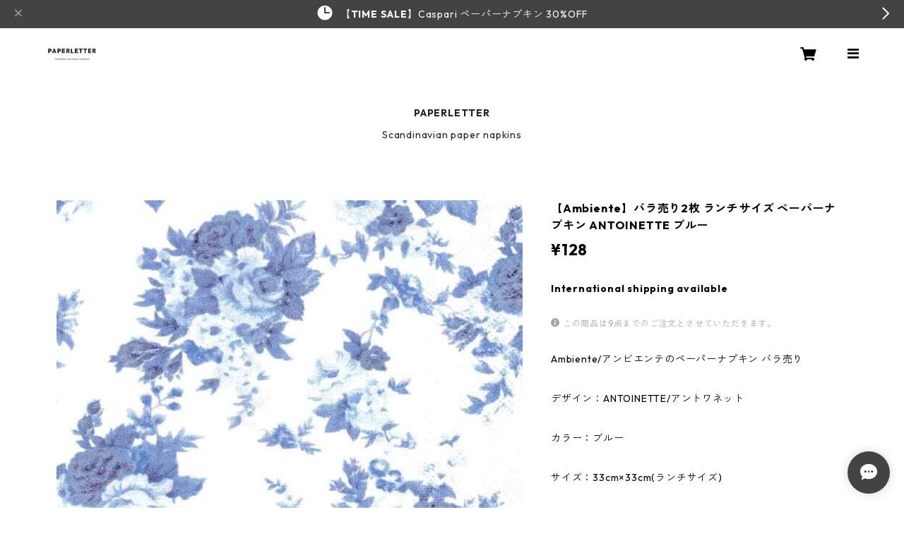

--- FILE ---
content_type: text/html; charset=UTF-8
request_url: https://www.paperletter.net/items/14036770
body_size: 101454
content:
<!doctype html><html cot="" lang="ja"><head>
<link rel="stylesheet" type="text/css" href="https://cf-baseassets.thebase.in/6d028cc3333ac3604f46b2e09c3711b0/asset/shop/BASEshop-c04794395695aab12cc9.css"/><meta name="viewport" content="viewport-fit=cover,width=device-width,initial-scale=1,maximum-scale=1,user-scalable=no"><meta name="format-detection" content="telephone=no"><meta charset="utf-8">
<meta name="copyright" content="BASE">
<title>【Ambiente】バラ売り2枚 ランチサイズ ペーパーナプキン ANTOINETTE ブルー | 北欧ペーパーナプキンPAPERLETTER（ペーパーレター）</title>
<link rel='icon' type='image/png' href='https://base-ec2.akamaized.net/images/user/base_eraser/120675/favicon/05f12fd9888a287ba4fb8ca00dc7bb30.png' />
<link rel='apple-touch-icon' sizes='180x180' href='https://base-ec2.akamaized.net/images/user/base_eraser/120675/favicon/05f12fd9888a287ba4fb8ca00dc7bb30.png' />
<link rel='apple-touch-icon-precomposed' href='https://base-ec2.akamaized.net/images/user/base_eraser/120675/favicon/05f12fd9888a287ba4fb8ca00dc7bb30.png' />
<link rel='canonical' href='https://www.paperletter.net/items/14036770' />
<meta name="description" content="Ambiente/アンビエンテのペーパーナプキン バラ売りデザイン：ANTOINETTE/アントワネットカラー：ブルーサイズ：33cm×33cm(ランチサイズ)内容：バラ売り2枚素材：ペーパー100%生産国：Made in Germany" />

<meta property="fb:app_id" content="350947278320210" />
<meta property="og:description" content="Ambiente/アンビエンテのペーパーナプキン バラ売りデザイン：ANTOINETTE/アントワネットカラー：ブルーサイズ：33cm×33cm(ランチサイズ)内容：バラ売り2枚素材：ペーパー100%生産国：Made in Germany" />
<meta property="og:title" content="【Ambiente】バラ売り2枚 ランチサイズ ペーパーナプキン ANTOINETTE ブルー | 北欧ペーパーナプキンPAPERLETTER（ペーパーレター） " />
<meta property="og:image" content="https://baseec-img-mng.akamaized.net/images/item/origin/fea374c0deb013964a15397506171660.jpg?imformat=generic&q=90&im=Resize,width=1200,type=normal" />
<meta property="og:url" content="https://www.paperletter.net/items/14036770" />
<meta property="og:site_name" content="北欧ペーパーナプキンPAPERLETTER（ペーパーレター）" />
<meta property="og:type" content="product" />

<meta property="product:price:amount" content="128" />
<meta property="product:price:currency" content="JPY" />
<meta property="product:product_link" content="https://www.paperletter.net/items/14036770" />

<meta name="twitter:card" content="summary_large_image" />
	<meta name="twitter:url" content="https://www.paperletter.net/items/14036770" />
<meta name="twitter:title" content="【Ambiente】バラ売り2枚 ランチサイズ ペーパーナプキン ANTOINETTE ブルー | 北欧ペーパーナプキンPAPERLETTER（ペーパーレター）" />
<meta name="twitter:description" content="Ambiente/アンビエンテのペーパーナプキン バラ売りデザイン：ANTOINETTE/アントワネットカラー：ブルーサイズ：33cm×33cm(ランチサイズ)内容：バラ売り2枚素材：ペーパー100%生産国：Made in Germany" />
<meta name="twitter:image" content="https://baseec-img-mng.akamaized.net/images/item/origin/fea374c0deb013964a15397506171660.jpg?imformat=generic&q=90&im=Resize,width=1200,type=normal" />
<link href="https://www.paperletter.net/blog/feed" rel="alternate" type="application/rss+xml" title="Blog | 北欧ペーパーナプキンPAPERLETTER（ペーパーレター）"><script type="text/javascript">
	var _gaq = _gaq || [];
	var gtag = gtag || function(){};
</script>
			<!-- Matomo Tag Manager -->
<script>
  var _mtm = window._mtm = window._mtm || [];
  _mtm.push({
	'mtm.startTime': (new Date().getTime()),
	'event': 'mtm.Start',
	'env': "production",

	
				'shopId': "paperletter-shopselect-net",

						'itemId': "14036770",
			
  });
  (function() {
    var d=document, g=d.createElement('script'), s=d.getElementsByTagName('script')[0];
    g.async=true; g.src='https://matomo.thebase.com/matomo/js/container_9jiEAfNf.js'; s.parentNode.insertBefore(g,s);
  })();
</script>
<!-- End Matomo Tag Manager -->
	


	<!-- Facebook Pixel Code -->
	<script>
		!function(f,b,e,v,n,t,s){if(f.fbq)return;n=f.fbq=function(){n.callMethod?
			n.callMethod.apply(n,arguments):n.queue.push(arguments)};if(!f._fbq)f._fbq=n;
			n.push=n;n.loaded=!0;n.version='2.0';n.queue=[];t=b.createElement(e);t.async=!0;
			t.src=v;s=b.getElementsByTagName(e)[0];s.parentNode.insertBefore(t,s)}(window,
			document,'script','https://connect.facebook.net/en_US/fbevents.js');

			
		fbq('init', '564643447925355', {}, { agent: 'plthebase' });
		fbq('trackSingle', '564643447925355', 'PageView');

				const viewContentEventId = crypto.randomUUID();
		const viewContentEventIdObj = { eventID: viewContentEventId };
		fbq('trackSingle', '564643447925355', 'ViewContent', {"content_ids":["14036770"],"content_name":"\u3010Ambiente\u3011\u30d0\u30e9\u58f2\u308a2\u679a \u30e9\u30f3\u30c1\u30b5\u30a4\u30ba \u30da\u30fc\u30d1\u30fc\u30ca\u30d7\u30ad\u30f3 ANTOINETTE \u30d6\u30eb\u30fc","content_type":"product","contents":[{"id":"14036770","quantity":1,"item_price":128}],"currency":"JPY","value":128}, viewContentEventIdObj);
		data = JSON.parse('{"content_ids":["14036770"],"content_name":"\u3010Ambiente\u3011\u30d0\u30e9\u58f2\u308a2\u679a \u30e9\u30f3\u30c1\u30b5\u30a4\u30ba \u30da\u30fc\u30d1\u30fc\u30ca\u30d7\u30ad\u30f3 ANTOINETTE \u30d6\u30eb\u30fc","content_type":"product","contents":[{"id":"14036770","quantity":1,"item_price":128}],"currency":"JPY","value":128}');
		data.event_name = 'ViewContent';
		data.event_id = viewContentEventId;
				if (data) {
			(function(data) {
				window.addEventListener('load', function() {
					$.ajax({
						type: 'POST',
						url: "https://www.paperletter.net/facebook/conversion/",
						dataType: 'json',
						data: data,
						success: function (data) {},
					})
				})
			})(data)
		}

	</script>
	<!-- End Facebook Pixel Code -->



<script type="application/ld+json">
{"@context":"https:\/\/schema.org\/","@type":"Product","name":"【Ambiente】バラ売り2枚 ランチサイズ ペーパーナプキン ANTOINETTE ブルー","image":["https:\/\/baseec-img-mng.akamaized.net\/images\/item\/origin\/fea374c0deb013964a15397506171660.jpg?imformat=generic&q=90&im=Resize,width=640,height=640,aspect=fill,type=downsize;Crop,width=640,height=640,gravity=Center"],"description":"Ambiente\/アンビエンテのペーパーナプキン バラ売り\n\nデザイン：ANTOINETTE\/アントワネット\n\nカラー：ブルー\n\nサイズ：33cm×33cm(ランチサイズ)\n\n内容：バラ売り2枚\n\n素材：ペーパー100%\n\n生産国：Made in Germany","offers":{"@type":"Offer","url":"","availability":"http:\/\/schema.org\/InStock","priceCurrency":"JPY","price":"128"}}</script>
<style>/*!
 * ress.css • v3.0.0
 * MIT License
 * github.com/filipelinhares/ress
 */html{box-sizing:border-box;-webkit-text-size-adjust:100%;-moz-tab-size:4;-o-tab-size:4;tab-size:4;word-break:normal}*,:after,:before{background-repeat:no-repeat;box-sizing:inherit}:after,:before{text-decoration:inherit;vertical-align:inherit}*{margin:0;padding:0}hr{height:0;overflow:visible}details,main{display:block}summary{display:list-item}small{font-size:80%}[hidden]{display:none}abbr[title]{border-bottom:none;text-decoration:underline;-webkit-text-decoration:underline dotted;text-decoration:underline dotted}a{background-color:transparent}a:active,a:hover{outline-width:0}code,kbd,pre,samp{font-family:monospace,monospace}pre{font-size:1em}b,strong{font-weight:bolder}sub,sup{font-size:75%;line-height:0;position:relative;vertical-align:baseline}sub{bottom:-.25em}sup{top:-.5em}input{border-radius:0}[disabled]{cursor:default}[type=number]::-webkit-inner-spin-button,[type=number]::-webkit-outer-spin-button{height:auto}[type=search]{-webkit-appearance:textfield;outline-offset:-2px}[type=search]::-webkit-search-decoration{-webkit-appearance:none}textarea{overflow:auto;resize:vertical}button,input,optgroup,select,textarea{font:inherit}optgroup{font-weight:700}button{overflow:visible}button,select{text-transform:none}[role=button],[type=button],[type=reset],[type=submit],button{color:inherit;cursor:pointer}[type=button]::-moz-focus-inner,[type=reset]::-moz-focus-inner,[type=submit]::-moz-focus-inner,button::-moz-focus-inner{border-style:none;padding:0}[type=button]::-moz-focus-inner,[type=reset]::-moz-focus-inner,[type=submit]::-moz-focus-inner,button:-moz-focusring{outline:1px dotted ButtonText}[type=reset],[type=submit],button,html [type=button]{-webkit-appearance:button}button,input,select,textarea{background-color:transparent;border-style:none}select{-moz-appearance:none;-webkit-appearance:none}select::-ms-expand{display:none}select::-ms-value{color:currentColor}legend{border:0;color:inherit;display:table;max-width:100%;white-space:normal}::-webkit-file-upload-button{-webkit-appearance:button;color:inherit;font:inherit}img{border-style:none}progress{vertical-align:baseline}@media screen{[hidden~=screen]{display:inherit}[hidden~=screen]:not(:active):not(:focus):not(:target){position:absolute!important;clip:rect(0 0 0 0)!important}}[aria-busy=true]{cursor:progress}[aria-controls]{cursor:pointer}[aria-disabled]{cursor:default}#body,body{-webkit-font-smoothing:antialiased;-webkit-font-feature-settings:"palt" 1;font-feature-settings:"palt" 1;letter-spacing:.05em;line-height:2;overflow-wrap:break-word}.layout-headerTopDrawer--right{display:none}.cot-BASEMenu{display:-webkit-flex;display:flex}.cot-shopLogoImageWrapper{display:contents}.cot-shopLogoText{font-size:40px;font-weight:700;word-break:break-all}.layout-notAvailableShop{display:none}body[data-current-route=category] .layout-notAvailableShop,body[data-current-route=index] .layout-notAvailableShop,body[data-current-route=list] .layout-notAvailableShop,body[data-current-route=search] .layout-notAvailableShop{background-color:#fff;color:#000;display:block;font-size:16px;padding:56px 0;text-align:center}body[data-main-background-type=image][data-aside-background-type=undefined]{--header-top-drawer-background-color:#fff}body[data-main-background-type=image][data-aside-background-type=undefined] .cot-BASEMenu-iconButton,body[data-main-background-type=image][data-aside-background-type=undefined] .cot-spHeaderLogoText,body[data-main-background-type=image][data-aside-background-type=undefined] .layout-headerTopCart,body[data-main-background-type=image][data-aside-background-type=undefined] .layout-headerTopDrawer,body[data-main-background-type=image][data-aside-background-type=undefined] .layout-headerTopSearch{color:#252525}body[data-main-background-type=color][data-aside-background-type=undefined]{--header-top-drawer-background-color:none}body[data-main-background-type=color][data-aside-background-type=undefined][data-main-background-text-color="#fff"] .cot-BASEMenu-iconButton,body[data-main-background-type=color][data-aside-background-type=undefined][data-main-background-text-color="#fff"] .cot-spHeaderLogoText,body[data-main-background-type=color][data-aside-background-type=undefined][data-main-background-text-color="#fff"] .layout-headerTopCart,body[data-main-background-type=color][data-aside-background-type=undefined][data-main-background-text-color="#fff"] .layout-headerTopDrawer,body[data-main-background-type=color][data-aside-background-type=undefined][data-main-background-text-color="#fff"] .layout-headerTopSearch{color:#fff}body[data-main-background-type=color][data-aside-background-type=undefined][data-main-background-text-color="#000"] .cot-BASEMenu-iconButton,body[data-main-background-type=color][data-aside-background-type=undefined][data-main-background-text-color="#000"] .cot-spHeaderLogoText,body[data-main-background-type=color][data-aside-background-type=undefined][data-main-background-text-color="#000"] .layout-headerTopCart,body[data-main-background-type=color][data-aside-background-type=undefined][data-main-background-text-color="#000"] .layout-headerTopDrawer,body[data-main-background-type=color][data-aside-background-type=undefined][data-main-background-text-color="#000"] .layout-headerTopSearch{color:#000}.cot-BASEMenu-iconButton,.cot-spHeaderLogoText,.layout-headerTopCart,.layout-headerTopDrawer,.layout-headerTopSearch{color:var(--background-text-color)}.cot-BASEMenu-iconButton,.layout-headerTopCart,.layout-headerTopDrawer,.layout-headerTopSearch{background-color:var(--header-top-drawer-background-color)}@media (min-width:768px){.cot-BASEMenu-iconButton+.cot-BASEMenu-iconButton{margin-left:12px}body[data-main-background-type=image] .layout-headerTopDrawer{height:56px;margin-left:12px;width:56px}.layout-headerMobile{display:none}.layout-headerDesktop{-webkit-align-items:center;align-items:center;display:-webkit-flex;display:flex;-webkit-justify-content:space-between;justify-content:space-between;z-index:5000000}.layout-headerTopShopName{display:none}.layout-headerTopBlock-baseMenu{margin-left:auto;position:relative}.msg_messenger{z-index:6000000!important}.layout-footerContainer{margin-top:32px;padding:16px 0;width:100%}.layout-footerBlock{-webkit-justify-content:space-between;justify-content:space-between}.layout-footerBlock,.layout-footerNav{-webkit-align-items:center;align-items:center;display:-webkit-flex;display:flex}.layout-footerNav{-webkit-justify-content:center;justify-content:center}.layout-footerNav li{font-size:12px;list-style:none;margin:16px}.layout-footerNav a{color:var(--text-color);text-decoration:none}.layout-footerNav a:hover{opacity:.6}.layout-pinnedBlog{margin-bottom:32px}body[data-main-background-repeat=true]{background-repeat:repeat}body[data-main-background-repeat=true]:before{content:none}body[data-main-background-repeat=false]{background-attachment:fixed;background-position-x:100%;background-position-y:center;background-repeat:no-repeat;background-size:cover}body[data-main-background-repeat=false]:before{content:none}}@media (max-width:767px){body[data-current-route=item] #x_startMessenger{display:none!important}body[data-main-background-repeat=true]{background-repeat:repeat;background-size:60%}body[data-main-background-repeat=true]:before{content:none}body[data-aside-background-type=image] .layout-headerMobile,body[data-main-background-type=image][data-aside-background-type=undefined] .layout-headerMobile{overflow:hidden}body[data-aside-background-type=image] .layout-headerMobile:after,body[data-main-background-type=image][data-aside-background-type=undefined] .layout-headerMobile:after{background-image:var(--bg-image,none);content:"";height:100vh;left:0;opacity:0;position:absolute;top:0;transition:opacity 175ms ease-in-out;width:100vw;z-index:-1}body[data-is-scrolling=false][data-aside-background-type=image] .layout-headerMobile:after,body[data-is-scrolling=false][data-main-background-type=image][data-aside-background-type=undefined] .layout-headerMobile:after{opacity:0}body[data-is-scrolling=true][data-aside-background-type=image] .layout-headerMobile:after,body[data-is-scrolling=true][data-main-background-type=image][data-aside-background-type=undefined] .layout-headerMobile:after{opacity:1}body[data-aside-background-type=image][data-aside-background-repeat=false] .layout-headerMobile:after,body[data-main-background-type=image][data-main-background-repeat=false][data-aside-background-type=undefined] .layout-headerMobile:after{background-position:top;background-position-x:100%;background-position-y:center;background-repeat:no-repeat;background-size:cover}body[data-aside-background-type=image][data-aside-background-repeat=true] .layout-headerMobile:after,body[data-main-background-type=image][data-main-background-repeat=true][data-aside-background-type=undefined] .layout-headerMobile:after{background-repeat:repeat;background-size:60%}body[data-main-background-repeat=false]{background:none}body[data-main-background-repeat=false]:before{background-position:top;background-size:cover;content:"";display:block;height:100vh;left:0;position:fixed;top:0;-webkit-transform:translateZ(0);width:100vw;z-index:-1}.cot-BASEMenu-iconButton,.layout-headerTopCart,.layout-headerTopDrawer,.layout-headerTopSearch{height:36px;width:36px}.layout-headerTopDrawer-left{margin-left:12px}.layout-headerDesktop{display:none}.layout-headerMobile{background-color:hsla(0,0%,100%,0);display:-ms-grid;display:grid;left:0;position:-webkit-sticky;position:sticky;right:0;top:0;z-index:5000000;-ms-grid-columns:48px 48px 1fr 48px 48px;-webkit-align-content:center;align-content:center;-webkit-align-items:center;align-items:center;grid-template-columns:48px 48px 1fr 48px 48px;height:48px}.layout-headerMobile .layout-shopLogo-mobile{display:none}.msg_messenger{z-index:6000000!important}.layout-headerTopDrawer{-ms-grid-column:1;-ms-grid-column-span:1;grid-column:1/2}.layout-headerTopDrawer,.layout-headerTopShopName{-webkit-align-items:center;align-items:center;display:-webkit-flex;display:flex;-webkit-justify-content:center;justify-content:center}.layout-headerTopShopName{-ms-grid-column:3;-ms-grid-column-span:1;font-size:14px;font-weight:700;grid-column:3/4;letter-spacing:1.5px;text-align:center}.layout-headerTopShopName .cot-spHeaderLogoText{display:-webkit-box;-webkit-box-orient:vertical;-webkit-line-clamp:1;line-height:1.2;overflow:hidden;word-break:break-all}.layout-headerTopShopName .cot-spHeaderLogoImageWrapper{box-sizing:border-box;display:block;height:48px;padding:8px}.layout-headerTopShopName .cot-spHeaderLogoImage{height:100%;-o-object-fit:contain;object-fit:contain;width:100%}.layout-headerTopSearch{-ms-grid-column:4;-ms-grid-column-span:1;border:none;grid-column:4/5;outline:none}.layout-headerTopCart,.layout-headerTopSearch{-webkit-align-items:center;align-items:center;display:-webkit-flex;display:flex;-webkit-justify-content:center;justify-content:center}.layout-headerTopCart{-ms-grid-column:5;-ms-grid-column-span:1;grid-column:5/6;text-align:center;text-decoration:none}.layout-headerTopIcon{font-size:18px}.layout-footerContainer{margin-top:32px;padding:24px 0;width:100%}.layout-footerBlock{-webkit-align-items:center;align-items:center;display:-webkit-flex;display:flex;-webkit-justify-content:space-between;justify-content:space-between}.layout-footerNav{display:none}.layout-pinnedBlog{margin-bottom:24px}}.layout-headerTopBlock{-webkit-align-items:flex-start;align-items:flex-start;display:-webkit-flex;display:flex;padding:8px}.layout-headerTopBlockItem{margin:0 8px 0 0}.layout-iconBtn{background:none;border:1px solid #c2c8d2;border-radius:8px;cursor:pointer;display:inline-block;height:44px;outline:none;width:44px}.layout-iconBtn__icon{font-family:bbqicon,Helvetica,Hiragino Kaku Gothic ProN,"\30D2\30E9\30AE\30CE\89D2\30B4 Pro W3",Hiragino Sans,Meiryo,Arial,sans-serif;speak:none;color:#384359;display:block;font-size:20px;font-variant:normal;line-height:1;text-transform:none}.layout-select{background-color:#fff;border:1px solid #c2c8d2;border-radius:8px;box-sizing:border-box;display:inline-block;position:relative;width:100%;z-index:0}.layout-select.is_disabled,.layout-select.is_disabled+.layout-select__icon{color:#c2c8d2}.layout-select.is_error{background:#fcdcdc;border-color:#f87e7e;color:#f87e7e}.layout-select.is_error+.layout-select__icon{color:#f87e7e}.layout-select__trigger{-webkit-appearance:none;appearance:none;background:none;border:none;box-sizing:border-box;cursor:pointer;font-size:1.4rem;height:44px;outline:none;padding:0 40px 0 12px;position:relative;z-index:1}.layout-select__trigger:disabled{color:#c2c8d2;cursor:not-allowed}.layout-select__icon{font-size:1.4rem;height:44px;line-height:44px!important;position:absolute;right:0;text-align:center;top:0;width:44px;z-index:-1}.layout-pinnedBlog{color:var(--text-color);font-size:14px}.layout-pinnedBlogAnchor{color:var(--text-color);text-decoration:none}.layout-pinnedBlogAnchor:hover{color:var(--text-color)}.layout-pinnedBlogIcon{margin-right:8px}.layout-credit,.layout-powered{color:var(--text-color);font-size:12px;margin-bottom:8px;text-align:center}.layout-powered{--text-color:#a0a7b4}.layout-powered>a{text-decoration:none}.layout-powered>a,.layout-powered>a:hover{color:var(--text-color)}.layout-poweredIcon{height:auto;width:44px}.cot-breadcrumbs .breadcrumb{display:-webkit-flex;display:flex;-webkit-flex-wrap:nowrap;flex-wrap:nowrap;line-height:20px;list-style:none}.cot-breadcrumbs .breadcrumbLI{color:var(--text-color);display:-webkit-flex;display:flex;font-size:14px;margin-right:8px}.cot-breadcrumbs .breadcrumbLI:not(:last-child):after{content:">";margin-left:4px}.cot-breadcrumbs .breadcrumbLI a{color:var(--text-color);display:-webkit-box;text-decoration:none;-webkit-box-orient:vertical;-webkit-line-clamp:1;height:20px;overflow:hidden;word-break:break-all}.cot-breadcrumbs .breadcrumbLI a:hover{color:var(--text-color);opacity:.5}.cot-breadcrumbs .breadcrumbLI .breadcrumbCurrent{color:var(--text-color);display:-webkit-box;text-decoration:none;-webkit-box-orient:vertical;-webkit-line-clamp:1;font-weight:700;height:20px;line-height:20px;overflow:hidden;word-break:break-all}[data-aside-background-type=image] .layout-drawer{--border:1px solid rgba(37,37,37,.2)}[data-aside-background-type=image] .layout-drawerContent{background-color:#fff;color:#252525}[data-aside-background-type=image] .layout-drawerContent .cot-navigation-categoryLink,[data-aside-background-type=image] .layout-drawerContent .cot-navigation-categoryLink:before,[data-aside-background-type=image] .layout-drawerContent .cot-navigation-categoryTitle,[data-aside-background-type=image] .layout-drawerContent .cot-navigation-itemLink,[data-aside-background-type=image] .layout-drawerContent .cot-navigation-membershipLink,[data-aside-background-type=image] .layout-drawerContent .cot-navigation-membershipTitle,[data-aside-background-type=image] .layout-drawerContent .cot-searchBox-button,[data-aside-background-type=image] .layout-drawerContent .layout-drawerLink{color:#252525}[data-aside-background-type=image] .layout-drawerContent .cot-searchBox-input{border:1px solid #252525;color:#252525}[data-aside-background-type=image] .layout-drawerContent .cot-searchBox-input::-webkit-input-placeholder,[data-aside-background-type=image] .layout-drawerContent .cot-searchBox-input::-webkit-input-placeholder-shown{color:rgba(37,37,37,.7)}[data-aside-background-type=image] .layout-drawerContent .cot-searchBox-input:-ms-input-placeholder,[data-aside-background-type=image] .layout-drawerContent .cot-searchBox-input:-ms-input-placeholder-shown{color:rgba(37,37,37,.7)}[data-aside-background-type=image] .layout-drawerContent .cot-searchBox-input::-ms-input-placeholder,[data-aside-background-type=image] .layout-drawerContent .cot-searchBox-input::-ms-input-placeholder-shown{color:rgba(37,37,37,.7)}[data-aside-background-type=image] .layout-drawerContent .cot-searchBox-input::placeholder,[data-aside-background-type=image] .layout-drawerContent .cot-searchBox-input::placeholder-shown{color:rgba(37,37,37,.7)}[data-aside-background-type=image] .layout-drawerContent .cot-i18nSelect>div>.currency,[data-aside-background-type=image] .layout-drawerContent .cot-i18nSelect>div>.lang{background:none;border:1px solid #252525}[data-aside-background-type=image] .layout-drawerContent .cot-i18nSelect>div>.currency .x_i18nSelectBox,[data-aside-background-type=image] .layout-drawerContent .cot-i18nSelect>div>.currency:before,[data-aside-background-type=image] .layout-drawerContent .cot-i18nSelect>div>.lang .x_i18nSelectBox,[data-aside-background-type=image] .layout-drawerContent .cot-i18nSelect>div>.lang:before{color:#252525}[data-aside-background-type=color] .layout-drawer{--border:1px solid rgba(var(--complementary-color-rgb),0.2)}[data-aside-background-type=color] .layout-drawerContent{background-color:#fff;color:var(--complementary-color)}[data-aside-background-type=color] .layout-drawerContent .cot-navigation-categoryLink,[data-aside-background-type=color] .layout-drawerContent .cot-navigation-categoryLink:before,[data-aside-background-type=color] .layout-drawerContent .cot-navigation-categoryTitle,[data-aside-background-type=color] .layout-drawerContent .cot-navigation-itemLink,[data-aside-background-type=color] .layout-drawerContent .cot-navigation-membershipLink,[data-aside-background-type=color] .layout-drawerContent .cot-navigation-membershipTitle,[data-aside-background-type=color] .layout-drawerContent .cot-searchBox-button,[data-aside-background-type=color] .layout-drawerContent .layout-drawerLink{color:var(--complementary-color)}[data-aside-background-type=color] .layout-drawerContent .cot-searchBox-input{border:1px solid var(--complementary-color);color:var(--complementary-color)}[data-aside-background-type=color] .layout-drawerContent .cot-searchBox-input::-webkit-input-placeholder,[data-aside-background-type=color] .layout-drawerContent .cot-searchBox-input::-webkit-input-placeholder-shown{color:rgba(var(--complementary-color-rgb),.7)}[data-aside-background-type=color] .layout-drawerContent .cot-searchBox-input:-ms-input-placeholder,[data-aside-background-type=color] .layout-drawerContent .cot-searchBox-input:-ms-input-placeholder-shown{color:rgba(var(--complementary-color-rgb),.7)}[data-aside-background-type=color] .layout-drawerContent .cot-searchBox-input::-ms-input-placeholder,[data-aside-background-type=color] .layout-drawerContent .cot-searchBox-input::-ms-input-placeholder-shown{color:rgba(var(--complementary-color-rgb),.7)}[data-aside-background-type=color] .layout-drawerContent .cot-searchBox-input::placeholder,[data-aside-background-type=color] .layout-drawerContent .cot-searchBox-input::placeholder-shown{color:rgba(var(--complementary-color-rgb),.7)}[data-aside-background-type=color] .layout-drawerContent .cot-i18nSelect>div>.currency,[data-aside-background-type=color] .layout-drawerContent .cot-i18nSelect>div>.lang{background:none;border:1px solid var(--complementary-color)}[data-aside-background-type=color] .layout-drawerContent .cot-i18nSelect>div>.currency .x_i18nSelectBox,[data-aside-background-type=color] .layout-drawerContent .cot-i18nSelect>div>.currency:before,[data-aside-background-type=color] .layout-drawerContent .cot-i18nSelect>div>.lang .x_i18nSelectBox,[data-aside-background-type=color] .layout-drawerContent .cot-i18nSelect>div>.lang:before{color:var(--complementary-color)}[data-aside-background-type=undefined][data-main-background-type=image] .layout-drawer{--border:1px solid rgba(37,37,37,.2)}[data-aside-background-type=undefined][data-main-background-type=image] .layout-drawerContent{background-color:#fff;color:#252525}[data-aside-background-type=undefined][data-main-background-type=image] .layout-drawerContent .cot-navigation-categoryLink,[data-aside-background-type=undefined][data-main-background-type=image] .layout-drawerContent .cot-navigation-categoryLink:before,[data-aside-background-type=undefined][data-main-background-type=image] .layout-drawerContent .cot-navigation-categoryTitle,[data-aside-background-type=undefined][data-main-background-type=image] .layout-drawerContent .cot-navigation-itemLink,[data-aside-background-type=undefined][data-main-background-type=image] .layout-drawerContent .cot-navigation-membershipLink,[data-aside-background-type=undefined][data-main-background-type=image] .layout-drawerContent .cot-navigation-membershipTitle,[data-aside-background-type=undefined][data-main-background-type=image] .layout-drawerContent .cot-searchBox-button,[data-aside-background-type=undefined][data-main-background-type=image] .layout-drawerContent .layout-drawerLink{color:#252525}[data-aside-background-type=undefined][data-main-background-type=image] .layout-drawerContent .cot-searchBox-input{border:1px solid #252525;color:#252525}[data-aside-background-type=undefined][data-main-background-type=image] .layout-drawerContent .cot-searchBox-input::-webkit-input-placeholder,[data-aside-background-type=undefined][data-main-background-type=image] .layout-drawerContent .cot-searchBox-input::-webkit-input-placeholder-shown{color:rgba(37,37,37,.7)}[data-aside-background-type=undefined][data-main-background-type=image] .layout-drawerContent .cot-searchBox-input:-ms-input-placeholder,[data-aside-background-type=undefined][data-main-background-type=image] .layout-drawerContent .cot-searchBox-input:-ms-input-placeholder-shown{color:rgba(37,37,37,.7)}[data-aside-background-type=undefined][data-main-background-type=image] .layout-drawerContent .cot-searchBox-input::-ms-input-placeholder,[data-aside-background-type=undefined][data-main-background-type=image] .layout-drawerContent .cot-searchBox-input::-ms-input-placeholder-shown{color:rgba(37,37,37,.7)}[data-aside-background-type=undefined][data-main-background-type=image] .layout-drawerContent .cot-searchBox-input::placeholder,[data-aside-background-type=undefined][data-main-background-type=image] .layout-drawerContent .cot-searchBox-input::placeholder-shown{color:rgba(37,37,37,.7)}[data-aside-background-type=undefined][data-main-background-type=image] .layout-drawerContent .cot-i18nSelect>div>.currency,[data-aside-background-type=undefined][data-main-background-type=image] .layout-drawerContent .cot-i18nSelect>div>.lang{background:none;border:1px solid #252525}[data-aside-background-type=undefined][data-main-background-type=image] .layout-drawerContent .cot-i18nSelect>div>.currency .x_i18nSelectBox,[data-aside-background-type=undefined][data-main-background-type=image] .layout-drawerContent .cot-i18nSelect>div>.currency:before,[data-aside-background-type=undefined][data-main-background-type=image] .layout-drawerContent .cot-i18nSelect>div>.lang .x_i18nSelectBox,[data-aside-background-type=undefined][data-main-background-type=image] .layout-drawerContent .cot-i18nSelect>div>.lang:before{color:#252525}[data-aside-background-type=undefined][data-main-background-type=color] .layout-drawer{--border:1px solid rgba(var(--complementary-color-rgb),0.2)}[data-aside-background-type=undefined][data-main-background-type=color] .layout-drawerContent{background-color:#fff;color:var(--complementary-color)}[data-aside-background-type=undefined][data-main-background-type=color] .layout-drawerContent .cot-navigation-categoryLink,[data-aside-background-type=undefined][data-main-background-type=color] .layout-drawerContent .cot-navigation-categoryLink:before,[data-aside-background-type=undefined][data-main-background-type=color] .layout-drawerContent .cot-navigation-categoryTitle,[data-aside-background-type=undefined][data-main-background-type=color] .layout-drawerContent .cot-navigation-itemLink,[data-aside-background-type=undefined][data-main-background-type=color] .layout-drawerContent .cot-navigation-membershipLink,[data-aside-background-type=undefined][data-main-background-type=color] .layout-drawerContent .cot-navigation-membershipTitle,[data-aside-background-type=undefined][data-main-background-type=color] .layout-drawerContent .cot-searchBox-button,[data-aside-background-type=undefined][data-main-background-type=color] .layout-drawerContent .layout-drawerLink{color:var(--complementary-color)}[data-aside-background-type=undefined][data-main-background-type=color] .layout-drawerContent .cot-searchBox-input{border:1px solid var(--complementary-color);color:var(--complementary-color)}[data-aside-background-type=undefined][data-main-background-type=color] .layout-drawerContent .cot-searchBox-input::-webkit-input-placeholder,[data-aside-background-type=undefined][data-main-background-type=color] .layout-drawerContent .cot-searchBox-input::-webkit-input-placeholder-shown{color:rgba(var(--complementary-color-rgb),.7)}[data-aside-background-type=undefined][data-main-background-type=color] .layout-drawerContent .cot-searchBox-input:-ms-input-placeholder,[data-aside-background-type=undefined][data-main-background-type=color] .layout-drawerContent .cot-searchBox-input:-ms-input-placeholder-shown{color:rgba(var(--complementary-color-rgb),.7)}[data-aside-background-type=undefined][data-main-background-type=color] .layout-drawerContent .cot-searchBox-input::-ms-input-placeholder,[data-aside-background-type=undefined][data-main-background-type=color] .layout-drawerContent .cot-searchBox-input::-ms-input-placeholder-shown{color:rgba(var(--complementary-color-rgb),.7)}[data-aside-background-type=undefined][data-main-background-type=color] .layout-drawerContent .cot-searchBox-input::placeholder,[data-aside-background-type=undefined][data-main-background-type=color] .layout-drawerContent .cot-searchBox-input::placeholder-shown{color:rgba(var(--complementary-color-rgb),.7)}[data-aside-background-type=undefined][data-main-background-type=color] .layout-drawerContent .cot-i18nSelect>div>.currency,[data-aside-background-type=undefined][data-main-background-type=color] .layout-drawerContent .cot-i18nSelect>div>.lang{background:none;border:1px solid var(--complementary-color)}[data-aside-background-type=undefined][data-main-background-type=color] .layout-drawerContent .cot-i18nSelect>div>.currency .x_i18nSelectBox,[data-aside-background-type=undefined][data-main-background-type=color] .layout-drawerContent .cot-i18nSelect>div>.currency:before,[data-aside-background-type=undefined][data-main-background-type=color] .layout-drawerContent .cot-i18nSelect>div>.lang .x_i18nSelectBox,[data-aside-background-type=undefined][data-main-background-type=color] .layout-drawerContent .cot-i18nSelect>div>.lang:before{color:var(--complementary-color)}.cot-i18nSelect>div>.currency,.cot-i18nSelect>div>.lang{background-color:#fff}@media (min-width:768px){.layout-headerTopDrawer-right{cursor:pointer;display:none}.layout-drawer{display:none}}@media (max-width:767px){.layout-headerTopDrawer-right{display:none}.layout-drawer,.layout-searchModal{--gray:#a0a7b4;--border:1px solid #f0f1f4}.layout-drawer .cot-searchBox-input,.layout-searchModal .cot-searchBox-input{border-radius:6px;font-size:var(--font-size);height:52px;width:100%}.layout-drawer .cot-searchBox-input:-ms-input-placeholder,.layout-searchModal .cot-searchBox-input:-ms-input-placeholder{color:var(--gray)}.layout-drawer .cot-searchBox-input:placeholder-shown,.layout-searchModal .cot-searchBox-input:placeholder-shown{color:var(--gray)}.layout-drawer .cot-searchBox-button,.layout-searchModal .cot-searchBox-button{font-size:var(--font-size);height:52px;right:0;top:0;width:48px}.layout-drawer{--font-size:max(16px,min(4vw,18px));background-color:rgba(0,0,0,.5);bottom:0;left:0;opacity:0;position:fixed;right:0;top:0;-webkit-transform:translate3d(-100%,0,0);transform:translate3d(-100%,0,0);transition:opacity 1s,z-index 1s,-webkit-transform .3s;transition:transform .3s,opacity 1s,z-index 1s;transition:transform .3s,opacity 1s,z-index 1s,-webkit-transform .3s;width:100%;z-index:7000000}.layout-drawer[aria-hidden=false]{opacity:1;-webkit-transform:translateZ(0);transform:translateZ(0);transition:opacity .3s,-webkit-transform .3s;transition:transform .3s,opacity .3s;transition:transform .3s,opacity .3s,-webkit-transform .3s}.layout-drawerContent{background:#fff;bottom:0;left:0;-webkit-overflow-scrolling:touch;overflow-y:scroll;padding:0 20px 144px;position:absolute;right:56px;top:0}.layout-drawerContent .cot-shopLogo{padding:24px 0}.layout-drawerContent .cot-shopLogoText{font-size:20px;letter-spacing:2px;line-height:1.3;text-align:center}.layout-drawerContent .cot-shopLogoImage{max-height:80px;min-height:32px;-o-object-fit:contain;object-fit:contain;width:100%}.layout-drawerContent .cot-searchBox{padding:16px 0}.layout-drawerContent .cot-searchBox-button{top:16px}.layout-drawerCloseIcon{color:#fff;font-size:20px;left:18px;position:absolute;top:18px}.layout-drawerClose{bottom:0;position:absolute;right:0;text-align:center;top:0;width:56px}.cot-navigation,.cot-navigation-categoryList,.cot-navigation-membershipLinks{list-style:none;word-break:break-all}.cot-navigation-categoryListItem,.cot-navigation-item,.cot-navigation-membershipLinkItem{border-top:var(--border)}.cot-navigation-categoryListItem[aria-hidden=true],.cot-navigation-item[aria-hidden=true],.cot-navigation-membershipLinkItem[aria-hidden=true]{border-top:none}.cot-navigation-categoryLink,.cot-navigation-itemLink,.cot-navigation-membershipLink{color:#000;text-decoration:none}.cot-navigation-categoryTitle,.cot-navigation-itemLink,.cot-navigation-membershipTitle{display:block;font-size:var(--font-size);font-weight:700;letter-spacing:0;padding:14px 0;text-decoration:none}[aria-expanded=false] .cot-navigation-categoryList{display:none}.cot-navigation-categoryLink{padding:12px 0}.cot-navigation-categoryListItem[data-category-type=large],.cot-navigation-membershipLinkItem{font-size:14px;font-weight:400;line-height:1.6}.cot-navigation-categoryListItem[data-category-type=medium]{font-size:14px;font-weight:400;line-height:1.6;margin-left:8px;padding-left:8px}.cot-navigation-categoryListItem[data-category-type=small]{font-size:12px;font-weight:400;line-height:1.6;margin-left:16px;padding-left:8px}.cot-navigation-categoryListItem[data-category-type=small]:not(:last-child):not(:first-child){border:none}.cot-navigation-categoryListItem[data-category-type=small]:last-child{border-top:none}.cot-navigation-categoryListItem[data-category-type=large][aria-expanded] .cot-navigation-categoryLink:before,.cot-navigation-categoryListItem[data-category-type=medium][aria-expanded] .cot-navigation-categoryLink:before{font-family:shopicon;position:relative;speak:none;display:block;font-size:14px;font-variant:normal;left:calc(100% + 28px);pointer-events:none;position:absolute;text-transform:none;top:calc(50% - 11px)}.cot-navigation-categoryListItem[data-category-type=large][aria-expanded=false]>.cot-navigation-categoryLink:before,.cot-navigation-categoryListItem[data-category-type=medium][aria-expanded=false]>.cot-navigation-categoryLink:before{content:"\e905"}.cot-navigation-categoryListItem[data-category-type=large][aria-expanded=true]>.cot-navigation-categoryLink:before,.cot-navigation-categoryListItem[data-category-type=medium][aria-expanded=true]>.cot-navigation-categoryLink:before{content:"\e908"}.cot-navigation-categoryLink{display:inline-block;position:relative;width:calc(100% - 54px)}.cot-navigation-membershipLink{display:-webkit-box;margin:12px 0;overflow:hidden;-webkit-box-orient:vertical;-webkit-line-clamp:2}.layout-drawerLinks{list-style:none;padding:16px 0}.layout-drawerLink{color:#252525;display:inline-block;font-size:12px;margin-bottom:16px;text-decoration:none}.layout-searchModalContent{--font-size:max(14px,min(3.5vw,16px));padding:40px 16px}.layout-searchModalContent .layout-searchModalContentBox{margin-bottom:40px}.layout-searchModalContent .layout-searchModalContentTitle{font-size:var(--font-size);margin-bottom:20px;text-align:center}.layout-searchModalContent .searchInfo{margin-bottom:16px}.layout-searchModalContent .breadcrumb{display:-webkit-flex;display:flex;-webkit-flex-wrap:wrap;flex-wrap:wrap;list-style:none}.layout-searchModalContent .breadcrumbLI{color:var(--text-color);font-size:var(--font-size);margin-right:8px}.layout-searchModalContent .breadcrumbLI a{color:var(--text-color);text-decoration:none}.layout-searchModalContent .breadcrumbLI a:hover{color:var(--text-color);opacity:.5}.layout-searchModalContent .breadcrumbLI a:after{content:">";margin-left:4px}}.cot-informationBanner{background-color:var(--information-banner-backgroundColor);display:-webkit-flex;display:flex;-webkit-justify-content:space-between;justify-content:space-between;min-height:24px;padding:8px}.cot-informationBanner[aria-hidden=true]{display:none}.cot-informationBanner .cot-informationBannerClose{font-size:10px;margin-right:8px;opacity:.5;padding:0 5px}.cot-informationBanner .cot-informationBannerClose[data-color-mode=light]{color:#fff}.cot-informationBanner .cot-informationBannerClose[data-color-mode=dark]{color:#434343}.cot-informationBanner .cot-informationBannerContainer{-webkit-align-items:center;align-items:center;display:-webkit-flex;display:flex;font-size:14px;font-weight:400;-webkit-justify-content:center;justify-content:center}.cot-informationBanner .cot-informationBannerArrow{color:var(--information-banner-textColor);font-size:20px;line-height:normal;margin-left:8px;padding:0;visibility:hidden}.cot-informationBanner .cot-informationBannerArrow[aria-hidden=false]{visibility:visible}.cot-informationBanner .cot-informationBannerIcon{color:var(--information-banner-iconColor);line-height:normal;margin-right:8px;min-width:27px;text-align:center}.cot-informationBanner .cot-informationBannerText{color:var(--information-banner-textColor);line-height:130%;overflow-wrap:break-word;text-align:center;word-break:break-all}.cot-informationBanner .cot-informationBannerText[data-hidden-icon=false]{text-align:left}@media (min-width:768px){.cot-informationBanner{padding:8px 16px}}a.cot-informationBanner{color:inherit;text-decoration:none}.cot-informationBannerIcon .cot-icon[data-type=cross]:before{content:"\e902"}.cot-informationBannerIcon .cot-icon[data-type=angle_right_infobanner]:before{content:"\e93b"}.cot-informationBannerIcon .cot-icon[data-type=megaphone]:before{content:"\e936"}.cot-informationBannerIcon .cot-icon[data-type=shipping]:before{content:"\e91d"}.cot-informationBannerIcon .cot-icon[data-type=bell]:before{content:"\e934"}.cot-informationBannerIcon .cot-icon[data-type=calendar]:before{content:"\e909"}.cot-informationBannerIcon .cot-icon[data-type=app-giftKit]:before{content:"\e933"}.cot-informationBannerIcon .cot-icon[data-type=crown]:before{content:"\e932"}.cot-informationBannerIcon .cot-icon[data-type=cart]:before{content:"\e900"}.cot-informationBannerIcon .cot-icon[data-type=shopbag]:before{content:"\e931"}.cot-informationBannerIcon .cot-icon[data-type=new]:before{content:"\e93a"}.cot-informationBannerIcon .cot-icon[data-type=sale]:before{content:"\e939"}.cot-informationBannerIcon .cot-icon[data-type=free]:before{content:"\e937"}.cot-informationBannerIcon .cot-icon[data-type=shop]:before{content:"\e930"}.cot-informationBannerIcon .cot-icon[data-type=app-coupon]:before{content:"\e92f"}.cot-informationBannerIcon .cot-icon[data-type=app-deliveryDate]:before{content:"\e92e"}.cot-informationBannerIcon .cot-icon[data-type=payment]:before{content:"\e918"}.cot-informationBannerIcon .cot-icon[data-type=app-lottery]:before{content:"\e92d"}.cot-informationBannerIcon .cot-icon[data-type=checkbox]:before{content:"\e92a"}.cot-informationBannerIcon .cot-icon[data-type=information]:before{content:"\e919"}.cot-informationBannerIcon .cot-icon[data-type=question]:before{content:"\e91c"}.cot-informationBannerIcon .cot-icon[data-type=attentionTriangle]:before{content:"\e903"}body[data-current-route=blog] .main #about{color:#000;--gray:#333;--light-gray:#a0a9b5;--border:#f0f1f4}body[data-current-route=blog] .main #about.blogListMain:before{border-bottom:1px solid var(--border);color:var(--gray);content:"BLOG";display:block;font-size:16px;font-weight:700;margin-bottom:max(10px,min(2.5vw,16px));padding-bottom:20px;width:100%}body[data-current-route=blog] .main #about.blogListMain .blog_inner{display:-ms-grid;display:grid;padding:16px 0;-ms-grid-rows:auto auto auto auto;border-bottom:1px solid var(--border);grid-template-rows:auto auto auto auto}body[data-current-route=blog] .main #about.blogDetail .blog_inner{border:none;padding:0}body[data-current-route=blog] .main #about .blog_head_image{height:0;overflow:hidden;padding-bottom:55.56%;position:relative}body[data-current-route=blog] .main #about .blog_head_image img{height:100%;left:50%;-o-object-fit:cover;object-fit:cover;position:absolute;top:50%;-webkit-transform:translate(-50%,-50%);transform:translate(-50%,-50%);width:100%}body[data-current-route=blog] .main #about.blogListMain .blog_title{-ms-grid-row:2;grid-row:2;margin:12px 0}body[data-current-route=blog] .main #about.blogListMain .blog_title>h2{display:-webkit-box;line-height:1;-webkit-box-orient:vertical;-webkit-line-clamp:1;overflow:hidden}body[data-current-route=blog] .main #about.blogListMain .blog_title>h2>a{color:var(--gray);display:block;font-size:14px;text-decoration:none}body[data-current-route=blog] .main #about.blogListMain .blog_title>h2>a:hover{opacity:.5}body[data-current-route=blog] .main #about.blogDetail .blog_title{border-bottom:1px solid var(--border);-ms-grid-row:2;grid-row:2;margin:0 0 12px;padding-bottom:20px}body[data-current-route=blog] .main #about.blogDetail .blog_title>h2{line-height:1.1;overflow:hidden}body[data-current-route=blog] .main #about.blogDetail .blog_title>h2>a{color:var(--gray);font-size:14px;text-decoration:none}body[data-current-route=blog] .main #about.blogDetail .blog_title>h2>a:hover{opacity:.5}body[data-current-route=blog] .main #about .blog_inner[data-pinned] .blog_title{position:relative}body[data-current-route=blog] .main #about .blog_inner[data-pinned] .blog_title>h2{width:calc(100% - 20px)}body[data-current-route=blog] .main #about .blog_inner[data-pinned] .blog_title:after{bottom:0;content:"\e929";font-family:shopicon!important;-webkit-font-feature-settings:normal;font-feature-settings:normal;font-size:14px;font-style:normal;font-variant:normal;font-weight:400;line-height:1;position:absolute;right:0;speak:none;text-transform:none}body[data-current-route=blog] .main #about .blog_publish{-ms-grid-row:3;grid-row:3;margin:0 0 16px}body[data-current-route=blog] .main #about .blog_publish>.publish_date{color:var(--light-gray);font-size:14px}body[data-current-route=blog] .main #about .blog_contents{-ms-grid-row:4;grid-row:4;height:auto}body[data-current-route=blog] .main #about .blog_body{color:#333;font-size:14px;margin-bottom:16px;word-break:break-all!important}body[data-current-route=blog] .main #about.blogListMain .blog_body{display:-webkit-box;-webkit-box-orient:vertical;-webkit-line-clamp:2;overflow:hidden}body[data-current-route=blog] .main #about .blog_inner .blog_contents .read_more{padding:0;position:relative;text-align:right}body[data-current-route=blog] .main #about .blog_inner .blog_contents .read_more>a{color:var(--light-gray);font-size:12px;font-weight:400;right:0;text-decoration:none}body[data-current-route=blog] .main #about .blog_inner .blog_contents .read_more>a:hover{opacity:.5}body[data-current-route=blog] .main #about .social>ul{list-style:none}@media (min-width:768px){body[data-current-route=blog] .main #about.blogListMain{display:-ms-grid;display:grid;-ms-grid-columns:(1fr)[3];gap:24px;grid-template-columns:repeat(3,1fr)}body[data-current-route=blog] .main #about.blogListMain .blog_inner{padding:0}body[data-current-route=blog] .main #about.blogListMain:before{-ms-grid-column:1;-ms-grid-column-span:3;grid-column:1/4}body[data-current-route=blog] .main #about.blogListMain .paginate-wrp{margin:0;-ms-grid-column-align:center;-ms-grid-column:1;justify-self:center;-ms-grid-column-span:3;grid-column:1/4}}@media (max-width:767px){body[data-current-route=blog] .main #about.blogListMain .paginate-wrp{margin-top:24px}body[data-current-route=blog] .main #about.blogListMain .paginate-wrp .paginate{-webkit-justify-content:center;justify-content:center}body[data-current-route=blog] .main #about .blog_body img{width:100%}body[data-current-route=blog] .main #about .blog_body iframe{max-width:none!important;min-width:none!important;width:100%!important}}body[data-current-route=law] #law{color:#000;--gray:#333;--light-gray:#a0a9b5;--border:#f0f1f4;--background:#f8f9fa}body[data-current-route=law] #law>h2:first-child{border-bottom:1px solid var(--border);color:var(--gray);display:block;font-size:16px;padding-bottom:20px;width:100%}body[data-current-route=law] #law>h3{font-size:14px;margin-bottom:8px;margin-top:24px;padding-top:24px}body[data-current-route=law] #law>h3:not(:first-of-type){border-top:1px solid var(--border)}body[data-current-route=law] #law p{font-size:14px;line-height:2}body[data-current-route=law] #law p>a,body[data-current-route=law] #law p>a:hover{color:var(--gray)}body[data-current-route=law] #law .law_attention{background-color:var(--background);line-height:2;margin-top:12px;padding:10px}body[data-current-route=law] #law .law_attention>a{font-weight:700}@media (min-width:768px){body[data-current-route=law] #law>h2:first-child{border-bottom:none;padding-bottom:0}body[data-current-route=law] #law>h3{padding-top:0}body[data-current-route=law] #law>h3:not(:first-of-type){border-top:none}body[data-current-route=law] #law .law_attention{line-height:2;margin-top:16px;padding:16px}}body[data-current-route=privacy] #privacy{color:#000;--gray:#333;--light-gray:#a0a9b5;--border:#f0f1f4}body[data-current-route=privacy] #privacy>h2{border-bottom:1px solid var(--border);color:var(--gray);display:block;font-size:16px;margin-bottom:max(10px,min(2.5vw,16px));padding-bottom:20px;width:100%}body[data-current-route=privacy] #privacy p{font-size:14px;line-height:2}body[data-current-route=privacy] #privacy dt{font-size:14px;font-weight:700;margin-bottom:12px;margin-top:24px;padding-top:24px}body[data-current-route=privacy] #privacy dd{font-size:14px;line-height:2}body[data-current-route=privacy] #privacy dd>a,body[data-current-route=privacy] #privacy dd>a:hover{color:var(--gray)}body[data-current-route=privacy] #privacy ul{list-style:none}body[data-current-route=contact] .main{color:#000;--gray:#333;--light-gray:#a0a9b5;--border:#f0f1f4;--input:#a0a7b4;--errorBackground:#fcdcdc;--errorText:#fa5171}body[data-current-route=contact] .main h1{border-bottom:1px solid var(--border);color:var(--gray);display:block;font-size:16px;margin-bottom:24px;padding-bottom:20px;text-transform:uppercase;width:100%}body[data-current-route=contact] .main p{font-size:14px;line-height:18px}body[data-current-route=contact] .main #inquiryCompleteSection a{-webkit-appearance:none;appearance:none;background:#252525;border-radius:6px;box-sizing:border-box;color:#fff;cursor:pointer;display:block;font-size:14px;font-weight:700;height:48px;line-height:48px;margin-top:32px;min-width:160px;padding:0 8px;text-align:center;text-decoration:none;vertical-align:middle;width:100%}body[data-current-route=contact] .main dl{margin-bottom:40px}body[data-current-route=contact] .main dt{font-size:14px;font-weight:700;margin-bottom:12px;margin-top:24px}body[data-current-route=contact] .main dd{font-size:14px;line-height:18px;word-break:break-all}body[data-current-route=contact] .main dd>a,body[data-current-route=contact] .main dd>a:hover{color:var(--gray)}body[data-current-route=contact] .main dd>input,body[data-current-route=contact] .main dd>textarea{-webkit-appearance:none;appearance:none;border:1px solid var(--input);border-radius:6px;box-sizing:border-box;font-size:14px;height:48px;margin-bottom:12px;padding:4px 16px;width:100%}body[data-current-route=contact] .main dd>textarea{height:224px}body[data-current-route=contact] .main .error{background-color:var(--errorBackground);border-radius:2px}body[data-current-route=contact] .main .error-message{color:var(--errorText);font-size:14px;font-weight:700;padding:12px}body[data-current-route=contact] .main .error-message:before{content:"\e903";font-family:shopicon!important;-webkit-font-feature-settings:normal;font-feature-settings:normal;font-size:14px;font-style:normal;font-variant:normal;font-weight:400;line-height:1;speak:none;margin-right:4px;text-transform:none}body[data-current-route=contact] .main ul{list-style:none}body[data-current-route=contact] .main #buttonLeave{-webkit-appearance:none;appearance:none;background:#252525;border-radius:6px;box-sizing:border-box;color:#fff;cursor:pointer;display:block;font-size:14px;font-weight:700;height:48px;line-height:48px;min-width:160px;padding:0 8px;text-align:center;text-decoration:none;vertical-align:middle;width:100%}@media (min-width:768px){.main #buttonLeave,.main #inquiryCompleteSection a{height:58px;line-height:58px;margin:0 auto;max-width:320px}}body[data-current-route=community] .communityMain{padding:0;width:100%}body[data-current-route=community] .communityMain:before{border-bottom:1px solid #f0f1f4;color:#333;content:"COMMUNITY";display:block;font-size:16px;font-weight:700;margin-bottom:max(10px,min(2.5vw,16px));padding-bottom:20px;width:100%}body[data-current-route=community] .communityContent{display:-ms-grid;display:grid;-ms-grid-columns:auto;grid-template-columns:auto;-ms-grid-rows:auto auto;gap:16px;grid-template-rows:auto auto}body[data-current-route=community] .communityOverview{margin:0;width:auto;word-break:break-all}body[data-current-route=community] .communityTitle{text-align:center}body[data-current-route=community] .communityTextNotice{color:#a0a7b4}body[data-current-route=community] .communityNav{margin:0;width:auto}body[data-current-route=community] .communityButton{text-decoration:none}body[data-current-route=community] #limitedItem,body[data-current-route=community] #limitedUrl{width:auto}body[data-current-route=community] .communityItems{display:-ms-grid;display:grid;list-style:none;-ms-grid-columns:(calc(50% - 8px))[2];gap:16px;grid-template-columns:repeat(2,calc(50% - 8px))}body[data-current-route=community] .communityItemHeader,body[data-current-route=community] .communityUrlHeader{text-align:center}body[data-current-route=community] .communityItem{margin:0!important}body[data-current-route=community] .communityItem a{color:#000}body[data-current-route=community] .communityImageContainer{height:auto!important;overflow:hidden;padding-top:100%;position:relative;width:auto!important}body[data-current-route=community] .communityImageResize{bottom:0;height:100%;left:0;-o-object-fit:contain;object-fit:contain;position:absolute;right:0;top:0;width:100%}body[data-current-route=community] .communityItemMetaSub{display:-webkit-flex;display:flex;-webkit-flex-wrap:wrap;flex-wrap:wrap}body[data-current-route=community] .communityItemLabelBlock{margin:0 4px 0 0!important}body[data-current-route=community] .communityItemTitle{display:-webkit-box;width:100%!important;-webkit-box-orient:vertical;-webkit-line-clamp:1;margin-bottom:4px!important;margin-top:12px!important;overflow:hidden!important}body[data-current-route=community] #productsLimitedUrl{display:-ms-grid;display:grid;-ms-grid-columns:auto;grid-template-columns:auto}body[data-current-route=community] #productsLimitedUrl .urlBox{background:none;border:none;border-bottom:1px solid #f7f7f7;border-radius:0;margin:0!important;width:100%}@media (min-width:768px){body[data-current-route=community] .communityMain:before{margin-bottom:40px}body[data-current-route=community] .communityContent{display:-ms-grid;display:grid;-ms-grid-columns:1fr 260px;grid-template-columns:1fr 260px;-ms-grid-rows:auto;gap:16px;grid-template-rows:auto;margin-top:40px;padding:20px}body[data-current-route=community] .communityTitle{font-size:24px}body[data-current-route=community] .communityItemHeader,body[data-current-route=community] .communityUrlHeader{text-align:left}body[data-current-route=community] .communityItems{display:-ms-grid;display:grid;list-style:none;-ms-grid-columns:(calc(33.33333% - 10.66667px))[3];gap:16px;grid-template-columns:repeat(3,calc(33.33333% - 10.66667px))}body[data-current-route=community] #productsLimitedUrl{-ms-grid-columns:(calc(50% - 8px))[2];gap:16px;grid-template-columns:repeat(2,calc(50% - 8px))}body[data-current-route=community] #productsLimitedUrl .urlBox{border:1px solid #c2c8d2;border-radius:4px}}@media (max-width:767px){body[data-current-route=community] .communityMain:before{margin-bottom:32px}body[data-current-route=community] .communityContent{margin-top:32px;padding:16px}body[data-current-route=community] .communityTitle{font-size:21px}body[data-current-route=community] .communityPrice{-webkit-align-items:center;align-items:center;display:-ms-grid;display:grid;-ms-grid-columns:auto 1fr;gap:16px;grid-template-columns:auto 1fr}}.cot-navigation.navigation-hover .cot-navigation-category:hover .cot-navigation-categoryRoot{display:block}.cot-navigation.navigation-hover .cot-navigation-categoryLink{color:#4d4d4d;display:block;font-size:12px;max-width:250px;min-width:170px;overflow:hidden;padding:12px 16px;text-decoration:none;text-overflow:ellipsis;white-space:nowrap}.cot-navigation.navigation-hover .cot-navigation-categoryLink:hover{background-color:#f6f6f6;text-decoration:underline}.cot-navigation.navigation-hover .cot-navigation-categoryRoot{display:none;padding:10px 0 0;position:absolute;z-index:9999}.cot-navigation.navigation-hover .cot-navigation-categoryList{border-radius:4px;box-shadow:2px 0 4px rgba(0,0,0,.2)}.cot-navigation.navigation-hover .cot-navigation-categoryList[data-category-type=large]{background-color:#fff;padding:0}.cot-navigation.navigation-hover .cot-navigation-categoryListItem{font-size:14px;font-weight:400;list-style:none;position:relative}.cot-navigation.navigation-hover .cot-navigation-categoryList[data-category-type=medium],.cot-navigation.navigation-hover .cot-navigation-categoryList[data-category-type=small]{background-color:#fff;display:none;left:100%;padding:0;position:absolute;top:0}.cot-navigation.navigation-hover .cot-navigation-categoryListItem[data-category-type=medium],.cot-navigation.navigation-hover .cot-navigation-categoryListItem[data-category-type=small]{box-shadow:inset 6px 0 4px -4px rgba(0,0,0,.1)}.cot-navigation.navigation-hover .cot-navigation-categoryListItem[data-category-type=large]:hover .cot-navigation-categoryList[data-category-type=medium],.cot-navigation.navigation-hover .cot-navigation-categoryListItem[data-category-type=medium]:hover .cot-navigation-categoryList[data-category-type=small],.cot-navigation.navigation-hover .cot-navigation-membership:hover .cot-navigation-membershipRoot{display:block}.cot-navigation.navigation-hover .cot-navigation-membershipRoot{display:none;padding:10px 0 0;position:absolute;z-index:9999}.cot-navigation.navigation-hover .cot-navigation-membershipLink{color:#4d4d4d;display:block;font-size:12px;max-width:250px;min-width:170px;overflow:hidden;padding:12px 16px;text-decoration:none;text-overflow:ellipsis;white-space:nowrap}.cot-navigation.navigation-hover .cot-navigation-membershipLink:hover{background-color:#f6f6f6;text-decoration:underline}.cot-navigation.navigation-hover .cot-navigation-membershipLinks{background-color:#fff;border-radius:4px;box-shadow:2px 0 4px rgba(0,0,0,.2);padding:0}.cot-navigation.navigation-hover .cot-navigation-membershipLinkItem{font-size:14px;font-weight:400;list-style:none;position:relative}body[data-main-background-type=image]{--cot-i18n-background-color:#fff;--select-color:#252525;--header-top-drawer-background-color:#fff}body[data-main-background-type=image] .layout-headerDesktop:after{background-image:var(--bg-image,none);content:"";height:100%;opacity:0;position:absolute;transition:opacity 175ms ease-in-out;width:100%;z-index:-1}body[data-main-background-type=image][data-main-background-repeat=true] .layout-headerDesktop:after{background-repeat:repeat}body[data-main-background-type=image][data-main-background-repeat=false] .layout-headerDesktop:after{background-attachment:fixed;background-position-x:100%;background-position-y:center;background-repeat:no-repeat;background-size:cover}body[data-main-background-type=image][data-is-scrolling=false] .layout-headerDesktop:after{opacity:0}body[data-main-background-type=image][data-is-scrolling=true] .layout-headerDesktop:after{opacity:1}body[data-main-background-type=color]{--select-color:var(--text-color)}body[data-current-route=category],body[data-current-route=edit_design_page],body[data-current-route=list],body[data-current-route=search]{--header-margin-bottom:40px}[data-current-route=index] .layout-headerDesktop,[data-current-route=index] .layout-headerMobile{transition:background 175ms ease-in-out}[data-current-route=index] .layout-headerMobile{background-image:none!important}[data-current-route=index] .layout-shopLogo-desktop,[data-current-route=index] .layout-shopLogo-mobile{transition:opacity 175ms ease-in-out}.layout-shopLogo-desktop,.layout-shopLogo-mobile{display:-webkit-flex!important;display:flex!important}[data-current-route=index][data-is-scrolling=false] .layout-shopLogo-desktop,[data-current-route=index][data-is-scrolling=false] .layout-shopLogo-mobile{opacity:0;pointer-events:none}[data-current-route=index][data-is-scrolling=true] .layout-shopLogo-desktop,[data-current-route=index][data-is-scrolling=true] .layout-shopLogo-mobile{opacity:1;pointer-events:auto}.layout-cotSubheaderContainer>div:last-child{margin-bottom:16px;margin-bottom:32px}.layout-cotContainer>div{margin-bottom:40px}.layout-cotContainer>div:first-child{margin-top:16px}.layout-cotContainer>div:last-child{margin-bottom:16px}.layout-container .layout-footer,.layout-container[data-route=list] .layout-footer{display:none}.cot-BASEMenu-iconButton{position:relative}.layout-drawer{--font-size:max(14px,min(4vw,18px));bottom:0;display:block;left:0;opacity:0;position:fixed;right:0;top:0;-webkit-transform:translate3d(100%,0,0);transform:translate3d(100%,0,0);transition:opacity 1s,z-index 1s,-webkit-transform .3s;transition:transform .3s,opacity 1s,z-index 1s;transition:transform .3s,opacity 1s,z-index 1s,-webkit-transform .3s;width:100%;z-index:7000000}.layout-drawer,.layout-searchModal{--gray:#a0a7b4;--border:1px solid #f0f1f4}.layout-drawer .cot-searchBox-input,.layout-searchModal .cot-searchBox-input{background:#fff;border:1px solid #252525;border-radius:6px;font-size:16px;height:48px;padding:0 16px;width:100%}.layout-drawer .cot-searchBox-input:-ms-input-placeholder,.layout-searchModal .cot-searchBox-input:-ms-input-placeholder{color:rgba(37,37,37,.7)}.layout-drawer .cot-searchBox-input:placeholder-shown,.layout-searchModal .cot-searchBox-input:placeholder-shown{color:rgba(37,37,37,.7)}.layout-drawer .cot-searchBox-button,.layout-searchModal .cot-searchBox-button{bottom:0;color:rgba(37,37,37,.7);cursor:pointer;font-size:14px;height:48px;margin:auto;right:0;top:0;width:48px}.cot-i18nSelect,.layout-drawerLinks{display:none}.layout-i18nSelect{display:-webkit-flex;display:flex;-webkit-justify-content:center;justify-content:center}.layout-i18nSelect.cot-i18nSelect>div>.currency,.layout-i18nSelect.cot-i18nSelect>div>.lang{background-color:var(--cot-i18n-background-color,inherit);border:1px solid var(--select-color)}.layout-i18nSelect.cot-i18nSelect>div>.currency .x_i18nSelectBox,.layout-i18nSelect.cot-i18nSelect>div>.currency:before,.layout-i18nSelect.cot-i18nSelect>div>.lang .x_i18nSelectBox,.layout-i18nSelect.cot-i18nSelect>div>.lang:before{color:var(--select-color)}.layout-footerNav li{margin:12px 16px}.cot-navigation-categoryListItem,.cot-navigation-item,.cot-navigation-membershipLinkItem{border:none}@media (min-width:768px){body[data-main-background-type=image] .layout-headerTopDrawer{height:48px;width:48px}body[data-is-scrolling=true] .layout-headerDesktop{top:0}.cot-informationBanner{height:40px;padding:0 16px}.layout-headerDesktop{background-color:hsla(0,0%,100%,0);box-sizing:border-box;display:-webkit-flex;display:flex;height:100%;left:0;margin-bottom:var(--header-margin-bottom,0);min-height:72px;padding:12px 48px;position:-webkit-sticky;position:sticky;right:0;top:var(--information-banner-height,0);z-index:5000000}.layout-headerTopShopName{display:block;-webkit-flex:1;flex:1}.layout-headerTopShopName .layout-shopLogo-desktop .cot-shopLogoText{font-size:28px;line-height:1.2}.layout-headerTopShopName .layout-shopLogo-desktop .cot-shopLogoImage{display:block;height:45px}.layout-headerDesktop .layout-headerTopBlock{padding:0}.layout-headerTopDrawer-right{-webkit-align-items:center;align-items:center;display:-webkit-flex;display:flex;height:48px;-webkit-justify-content:center;justify-content:center;margin-left:16px;width:48px}.layout-drawer{background-color:rgba(0,0,0,.5)}.layout-drawer[aria-hidden=false]{opacity:1;-webkit-transform:translateZ(0);transform:translateZ(0);transition:opacity .3s,-webkit-transform .3s;transition:transform .3s,opacity .3s;transition:transform .3s,opacity .3s,-webkit-transform .3s}.layout-drawerContent{background:#fff;bottom:0;-webkit-overflow-scrolling:touch;box-sizing:border-box;overflow-y:scroll;padding:40px;position:absolute;right:0;top:0;width:400px}.layout-drawerContent .cot-shopLogo{padding:20px 0}.layout-drawerContent .cot-shopLogoText{font-size:28px;letter-spacing:.8px;line-height:1.2;text-align:center}.layout-drawerContent .cot-shopLogoImage{max-height:80px;min-height:32px;-o-object-fit:contain;object-fit:contain;width:100%}.layout-drawerContent .cot-searchBox{padding:24px 0}.layout-drawerContent .cot-navigation{margin:-16px 0 16px}.layout-drawerCloseIcon{color:#fff;font-size:16px;left:18px;position:absolute;top:18px}.layout-drawerClose{bottom:0;cursor:pointer;height:56px;position:absolute;right:400px;text-align:center;top:0;width:56px}.cot-navigation,.cot-navigation-categoryList,.cot-navigation-membershipLinks{list-style:none;word-break:break-all}.cot-navigation-categoryLink,.cot-navigation-itemLink,.cot-navigation-membershipLink{color:#000;text-decoration:none}.cot-navigation-categoryTitle,.cot-navigation-itemLink,.cot-navigation-membershipTitle{display:block;font-size:14px;letter-spacing:0;letter-spacing:.8px;line-height:17px;padding:16px 0;text-decoration:none}[aria-expanded=false] .cot-navigation-categoryList{display:none}.cot-navigation-categoryLink{padding:12px 0}.cot-navigation-categoryListItem[data-category-type=large],.cot-navigation-categoryListItem[data-category-type=medium],.cot-navigation-categoryListItem[data-category-type=small],.cot-navigation-membershipLinkItem{font-size:14px;font-weight:400;line-height:1.6;margin-left:16px}.cot-navigation-categoryListItem[data-category-type=large][aria-expanded] .cot-navigation-categoryLink:before,.cot-navigation-categoryListItem[data-category-type=medium][aria-expanded] .cot-navigation-categoryLink:before{font-family:shopicon;position:relative;speak:none;display:block;font-size:14px;font-variant:normal;left:calc(100% + 28px);pointer-events:none;position:absolute;text-transform:none;top:calc(50% - 11px)}.cot-navigation-categoryListItem[data-category-type=large][aria-expanded=false]>.cot-navigation-categoryLink:before,.cot-navigation-categoryListItem[data-category-type=medium][aria-expanded=false]>.cot-navigation-categoryLink:before{content:"\e905"}.cot-navigation-categoryListItem[data-category-type=large][aria-expanded=true]>.cot-navigation-categoryLink:before,.cot-navigation-categoryListItem[data-category-type=medium][aria-expanded=true]>.cot-navigation-categoryLink:before{content:"\e908"}.cot-navigation-categoryLink{display:inline-block;position:relative;width:calc(100% - 54px)}.cot-navigation-membershipLink{display:-webkit-box;margin:12px 0;overflow:hidden;-webkit-box-orient:vertical;-webkit-line-clamp:2}.layout-searchModalContent{--font-size:max(14px,min(3.5vw,16px));padding:40px 16px}.layout-searchModalContent .layout-searchModalContentBox{margin-bottom:40px}.layout-searchModalContent .layout-searchModalContentTitle{font-size:var(--font-size);margin-bottom:20px;text-align:center}.layout-searchModalContent .searchInfo{margin-bottom:16px}.layout-searchModalContent .breadcrumb{display:-webkit-flex;display:flex;-webkit-flex-wrap:wrap;flex-wrap:wrap;list-style:none}.layout-searchModalContent .breadcrumbLI{color:var(--text-color);font-size:var(--font-size);margin-right:8px}.layout-searchModalContent .breadcrumbLI a{color:var(--text-color);text-decoration:none}.layout-searchModalContent .breadcrumbLI a:hover{color:var(--text-color);opacity:.5}.layout-searchModalContent .breadcrumbLI a:after{content:">";margin-left:4px}.layout-container[data-route=index]{margin-top:-72px}.layout-container{display:-ms-grid;display:grid;-ms-grid-columns:minmax(8px,1fr) minmax(752px,1000px) minmax(8px,1fr);grid-template-columns:minmax(8px,1fr) minmax(752px,1000px) minmax(8px,1fr);-ms-grid-rows:auto auto auto auto auto;grid-template-rows:auto auto auto auto auto}.layout-container[data-content-width=large]{-ms-grid-columns:minmax(8px,1fr) minmax(752px,1200px) minmax(8px,1fr);grid-template-columns:minmax(8px,1fr) minmax(752px,1200px) minmax(8px,1fr)}.layout-container[data-content-width=medium]{-ms-grid-columns:minmax(8px,1fr) minmax(752px,1000px) minmax(8px,1fr);grid-template-columns:minmax(8px,1fr) minmax(752px,1000px) minmax(8px,1fr)}.layout-container[data-content-width=small]{-ms-grid-columns:minmax(8px,1fr) minmax(752px,768px) minmax(8px,1fr);grid-template-columns:minmax(8px,1fr) minmax(752px,768px) minmax(8px,1fr)}.layout-container[data-route=index] .layout-heroHeader{-ms-grid-column:1;-ms-grid-row:1;grid-row:1;height:auto;-ms-grid-column-span:3;display:-ms-grid;display:grid;grid-column:1/4;margin-top:0;position:relative;-ms-grid-rows:1fr auto 1fr;grid-template-rows:1fr auto 1fr;-ms-grid-columns:1fr auto 1fr;grid-template-columns:1fr auto 1fr}.layout-container[data-route=index] .layout-heroHeader div[class^=main-image-b_wrapper_][data-layout-type=center],.layout-container[data-route=index] .layout-heroHeader div[class^=main-image-b_wrapper_][data-layout-type=side]{padding-top:120px}.layout-container[data-route=index] .layout-heroHeader div[class^=main-image-c_wrapper_]{padding-top:96px}.layout-container[data-route=index] .layout-heroHeader .layout-cotSubheaderContainer{display:block;-ms-grid-row:1;-ms-grid-row-span:3;-ms-grid-column:1;grid-row:1/4;-ms-grid-column-span:3;grid-column:1/4}.layout-container[data-route=index] .layout-heroHeader .cot-shopLogo{-ms-grid-column:2;grid-column:2;-ms-grid-row:2;grid-row:2;z-index:1}.layout-container[data-route=index] .layout-heroHeader .cot-shopLogo>img{height:100%!important;-o-object-fit:contain;object-fit:contain}.layout-container[data-route=index] .layout-heroHeader .layout-cotShopLogo{display:-webkit-flex;display:flex;-webkit-justify-content:center;justify-content:center}.layout-container[data-route=index] .layout-heroHeader .layout-cotShopLogo .cot-shopLogoImage{height:auto;max-height:160px;-o-object-fit:contain;object-fit:contain;width:auto}.layout-container[data-route=index] .layout-heroHeader .layout-cotShopLogo[data-content-width=large] .cot-shopLogoImage,.layout-container[data-route=index] .layout-heroHeader .layout-cotShopLogo[data-content-width=medium] .cot-shopLogoImage,.layout-container[data-route=index] .layout-heroHeader .layout-cotShopLogo[data-content-width=small] .cot-shopLogoImage{max-width:800px}.layout-container[data-route=index] .layout-main{-ms-grid-row:2;grid-row:2}.layout-container[data-route=index] .layout-footer{-ms-grid-row:3;grid-row:3}.layout-container[data-route=index] .layout-commonFooter{-ms-grid-row:4;grid-row:4}.layout-heroHeader{display:none}.layout-main{-ms-grid-column:2;-ms-grid-row:1;grid-row:1;-ms-grid-column-span:1;grid-column:2/3}.layout-footer{-ms-grid-column:2;-ms-grid-row:2;grid-row:2;-ms-grid-column-span:1;grid-column:2/3}.layout-footerBlock{-webkit-justify-content:center;justify-content:center}.layout-commonFooter{-ms-grid-column:2;-ms-grid-row:3;grid-row:3;-ms-grid-column-span:1;grid-column:2/3}.layout-pinnedBlog{margin-top:12px;text-align:center}}@media (max-width:767px){.cot-navigation-categoryListItem,.cot-navigation-item,.cot-navigation-membershipLinkItem{border:none}.layout-headerTopDrawer-left{display:none}body[data-main-background-type=image]{--sp-grid-template-columns:1fr 36px 36px 36px 52px;--sp-header-top-drawer-margin:16px;--sp-header-top-drawer-align:center}body[data-main-background-type=color]{--sp-grid-template-columns:1fr 36px 36px 36px 36px;--sp-header-top-drawer-margin:0px;--sp-header-top-drawer-align:right}body[data-main-background-type=color] .layout-headerTopDrawer-right{height:36px;-webkit-justify-content:right;justify-content:right;width:36px}.cot-informationBanner{height:52px;padding:0 8px}.layout-headerMobile{-ms-grid-columns:var(--sp-grid-template-columns);box-sizing:border-box;grid-template-columns:var(--sp-grid-template-columns);padding:6px 16px}.layout-headerMobile .layout-headerTopShopName{-ms-grid-column:1;-ms-grid-column-span:3;grid-column:1/4;-webkit-justify-content:left;justify-content:left}.layout-headerMobile .layout-headerTopShopName .layout-spHeaderLogo{display:none}.layout-headerMobile .layout-headerTopShopName .layout-shopLogo-mobile .cot-shopLogoText{display:-webkit-box;font-size:14px;-webkit-box-orient:vertical;-webkit-line-clamp:1;line-height:1.2;overflow:hidden;word-break:break-all}.layout-headerMobile .layout-headerTopShopName .layout-shopLogo-mobile .cot-shopLogoImage{display:block;height:30px}.layout-headerTopDrawer-left{grid-column:none}.layout-headerTopCart{-ms-grid-column:4;-ms-grid-column-span:1;grid-column:4/5;position:relative}.layout-headerTopDrawer-right{display:-webkit-flex;display:flex;-ms-grid-column:5;-ms-grid-column-span:1;grid-column:5/6;-webkit-justify-content:var(--sp-header-top-drawer-align);justify-content:var(--sp-header-top-drawer-align);margin-left:var(--sp-header-top-drawer-margin)}.layout-container{margin-bottom:56px;margin-top:24px}.layout-container[data-route=index]{margin-top:-48px}.layout-container[data-route=item]{margin-bottom:148px;margin-top:0}.layout-navigation{display:none}.layout-container[data-route=index] .layout-heroHeader{height:auto}.layout-container[data-route=index] .layout-heroHeader div[class^=main-image-b_wrapper_][data-layout-type=center],.layout-container[data-route=index] .layout-heroHeader div[class^=main-image-b_wrapper_][data-layout-type=side]{padding-top:64px}.layout-container[data-route=index] .layout-heroHeader div[class^=main-image-c_wrapper_]{padding-top:60px}.layout-container[data-route=index] .layout-heroHeader{-ms-grid-column:1;-ms-grid-row:1;grid-row:1;-ms-grid-column-span:3;display:-ms-grid;display:grid;grid-column:1/4;margin-top:0;position:relative;-ms-grid-rows:1fr auto 1fr;grid-template-rows:1fr auto 1fr;-ms-grid-columns:1fr auto 1fr;grid-template-columns:1fr auto 1fr}.layout-container[data-route=index] .layout-heroHeader .layout-cotSubheaderContainer{-ms-grid-row:1;-ms-grid-row-span:3;-ms-grid-column:1;grid-row:1/4;-ms-grid-column-span:3;grid-column:1/4}.layout-container[data-route=index] .layout-heroHeader .cot-shopLogo{-ms-grid-column:2;grid-column:2;-ms-grid-row:2;grid-row:2;margin:0 16px;z-index:1}.layout-container[data-route=index] .layout-heroHeader .cot-shopLogo .cot-shopLogoImage{height:auto;max-height:230px;max-width:100%;-o-object-fit:contain;object-fit:contain;width:auto}.layout-container[data-route=index] .layout-heroHeader .cot-shopLogo .cot-shopLogoText{text-align:center}.layout-heroHeader{display:none}.layout-commonFooter,.layout-footer,.layout-main{margin:0 16px 32px}.layout-main[data-route=item] .layout-cotContainer{border-radius:0;padding:0}.layout-main[data-route=item] .layout-cotContainer>div[data-parts=item-detail]{margin:0 -16px 40px;width:auto!important}.layout-drawer{background-color:rgba(0,0,0,.2);--ios-footer-bar-height:160px;height:calc(100% + var(--ios-footer-bar-height, 0px))}.layout-headerTopSearch{display:none}.layout-drawerContent{left:51px;padding:24px 24px calc(144px + var(--ios-footer-bar-height, 0px));right:0}.layout-drawerContent .cot-shopLogoText{font-size:28px;letter-spacing:.8px;line-height:1.2}.layout-drawerContent .cot-searchBox-button{top:0}.layout-drawerClose{left:0;right:unset;width:51px}.cot-navigation-categoryTitle,.cot-navigation-itemLink,.cot-navigation-membershipTitle{line-height:24px;padding:12px 0}.layout-footerBlock{-webkit-justify-content:left;justify-content:left}.layout-footerNav{display:block}.layout-footerNav li{font-size:12px;line-height:18px;list-style:none;margin:16px}.layout-footerNav a{color:var(--text-color);text-decoration:none}.layout-i18nSelect{margin-bottom:12px}}
</style><link rel="stylesheet" href="https://fonts.googleapis.com/css2?family=Outfit:wght@400;700;900&display=swap"><link rel="stylesheet" href="https://fonts.googleapis.com/css2?family=Zen Kaku Gothic New:wght@400;700;900&display=swap"><meta name="cot:primaryColor" content="#434343"><meta name="cot:accentColor" content="#434343"><meta name="cot:textColor" content="#434343"><meta name="cot:lightTextColor" content="#ffffff"><meta name="cot:complementaryColor" content="#434343"><meta name="cot:titleColor" content="#434343"><style>* { font-family: 'Outfit','Zen Kaku Gothic New',sans-serif; }</style><style>body, body:before { background: #FFFFFF; }</style><style>:root {--primary-color:#434343;--accent-color:#434343;--text-color:#434343;--complementary-color:#434343;--light-text-color:#ffffff;--complementary-color-rgb:67, 67, 67;}</style><style>@font-face{font-family:shopicon;font-style:normal;font-weight:400;src:url(https://static.thebase.in/font/v1/shopicon.eot?md4x76);src:url(https://static.thebase.in/font/v1/shopicon.eot?md4x76#iefix) format("embedded-opentype"),url(https://static.thebase.in/font/v1/shopicon.ttf?md4x76) format("truetype"),url(https://static.thebase.in/font/v1/shopicon.woff?md4x76) format("woff"),url(https://static.thebase.in/font/v1/shopicon.svg?md4x76#shopicon) format("svg")}.cot-icon{font-family:shopicon!important;-webkit-font-smoothing:antialiased;-moz-osx-font-smoothing:grayscale;font-style:normal;font-weight:400}.cot-icon,.cot-withIcon{font-variant:normal;line-height:1;speak:none;text-transform:none}.cot-withIcon{color:#384359;display:block;font-family:shopicon;font-size:20px}.cot-iconCart:before{content:"\e900"}.cot-iconMessage:before{content:"\e901"}.cot-iconTipi:before{content:"\e922"}.cot-iconSearch:before{content:"\e912"}.cot-iconDrawer:before{content:"\e917"}.cot-iconCross:before{content:"\e902"}.cot-iconCheck:before{content:"\e90b"}.cot-iconAttentionTriangle:before{content:"\e903"}.cot-iconStar:before{content:"\e91e"}.cot-iconPayment:before{content:"\e918"}.cot-iconShipping:before{content:"\e91d"}.cot-iconInformation:before{content:"\e919"}.cot-iconQuestion:before{content:"\e91c"}.cot-iconAngleBottom:before{content:"\e905"}.cot-iconAngleLeft:before{content:"\e906"}.cot-iconAngleRight:before{content:"\e907"}.cot-iconAngleLeftThin:before{content:"\e93d"}.cot-iconAngleRightThin:before{content:"\e93b"}.cot-iconMail:before{content:"\e916"}.cot-iconHeart:before{content:"\e90e"}.cot-iconMovie:before{content:"\e913"}.cot-iconNewtab:before{content:"\e93e"}.cot-iconCalendar:before{content:"\e909"}.cot-iconCoin:before{content:"\e90c"}.cot-iconBag:before{content:"\e931"}</style><script src="https://ajax.googleapis.com/ajax/libs/jquery/3.7.1/jquery.min.js"></script> <script id="cot-phrases" type="hidden" data-pre-order-item="予約商品" data-lottery-item="抽選販売" data-takeout-item="テイクアウト" data-error-text-input-required="文字を入力してください" data-error-text-input-maxlength="文字数上限を超えました"></script> <script>"use strict";function ownKeys(t,e){var r,n=Object.keys(t);return Object.getOwnPropertySymbols&&(r=Object.getOwnPropertySymbols(t),e&&(r=r.filter(function(e){return Object.getOwnPropertyDescriptor(t,e).enumerable})),n.push.apply(n,r)),n}function _objectSpread(t){for(var e=1;e<arguments.length;e++){var r=null!=arguments[e]?arguments[e]:{};e%2?ownKeys(Object(r),!0).forEach(function(e){_defineProperty(t,e,r[e])}):Object.getOwnPropertyDescriptors?Object.defineProperties(t,Object.getOwnPropertyDescriptors(r)):ownKeys(Object(r)).forEach(function(e){Object.defineProperty(t,e,Object.getOwnPropertyDescriptor(r,e))})}return t}function _defineProperty(e,t,r){return t in e?Object.defineProperty(e,t,{value:r,enumerable:!0,configurable:!0,writable:!0}):e[t]=r,e}window.cotUtil=function(e){e.money=function(e,t,r){return t=t||"JPY",r=r||"ja",Intl.NumberFormat(r,{style:"currency",currency:t}).format(e).replace("￥","¥")};var t=document.createElement("span");return e.escape=function(e){return t.textContent=e,t.innerHTML},e.NO_IMAGE="https://static.thebase.in/img/shop/no_image.png",e.size=function(e,t){return e[t]||e.origin},e.i18n={defined:_objectSpread({},document.querySelector("#cot-phrases").dataset)},e}(window.cotUtil||{});</script><style>.information_container_06dafec0{background-color:#fff;border-color:var(--text-color);border-radius:2px;border-style:solid;border-width:2px;box-sizing:border-box;color:var(--text-color);letter-spacing:.05em;padding:8px 16px;text-align:center;width:100%}.information_main-text_06dafec0{color:var(--text-color);font-size:14px;font-weight:700;padding:8px 0 4px}.information_text_06dafec0{color:var(--text-color);font-size:14px;line-height:18px;padding:4px 0 8px}
.button_container_c1301084{box-sizing:border-box;letter-spacing:.05em;text-align:center;width:100%}.button_button_c1301084{-webkit-align-items:center;align-items:center;-webkit-appearance:none;appearance:none;border-color:var(--primary-color);border-style:solid;border-width:2px;box-sizing:border-box;color:var(--text-color);display:-webkit-inline-flex;display:inline-flex;font-size:16px;font-weight:700;height:48px;-webkit-justify-content:center;justify-content:center;line-height:normal;max-width:240px;text-decoration:none;width:100%}.button_button_c1301084[data-design^=solid-]{background-color:var(--primary-color)}.button_button_c1301084[data-design$=-square]{border-radius:4px}.button_button_c1301084[data-design$=-round]{border-radius:9999px}
.free-shipping_container_2908b9fc{background-color:#fff;border-color:var(--text-color);border-radius:2px;border-style:solid;border-width:2px;box-sizing:border-box;color:var(--text-color);letter-spacing:.05em;line-height:1;margin-left:auto;margin-right:auto;min-height:90px;padding:16px;text-align:center;width:100%}.free-shipping_top-text_2908b9fc{font-size:14px;font-weight:700}.free-shipping_main-text_2908b9fc{font-size:20px;font-weight:700;letter-spacing:.04em;margin-top:8px}.free-shipping_bottom-text_2908b9fc{font-size:12px;margin-top:8px}
.pickup_container_aa5dad1a{letter-spacing:.05em;margin-left:auto;margin-right:auto;width:100%}.pickup_container_aa5dad1a[data-display=false]{display:none}.pickup_container_aa5dad1a[data-display=true]{display:block}.pickup_container_aa5dad1a[data-layout=card] .pickup_title_aa5dad1a,.pickup_container_aa5dad1a[data-layout=card] .pickup_value_aa5dad1a{color:var(--text-color)}.pickup_container_aa5dad1a[data-layout=card_background_white] .pickup_listItem_aa5dad1a{background-color:#fff;padding:12px}.pickup_container_aa5dad1a[data-layout=card_background_white] .pickup_title_aa5dad1a,.pickup_container_aa5dad1a[data-layout=card_background_white] .pickup_value_aa5dad1a{color:#333}.pickup_headTitle_aa5dad1a{color:var(--head-title-color);-webkit-font-feature-settings:"palt";font-feature-settings:"palt";font-weight:700;line-height:1.5;word-break:break-word}.pickup_headTitle_aa5dad1a *{font-family:var(--head-title-font)}.pickup_headTitle_aa5dad1a[data-title-align=left]{text-align:left}.pickup_headTitle_aa5dad1a[data-title-align=center]{text-align:center}.pickup_headTitle_aa5dad1a[data-title-font="'Outfit','Zen Kaku Gothic New','Zen角ゴシック New',sans-serif"]{font-weight:400}.pickup_headTitle_aa5dad1a[data-title-font="'Montserrat','M PLUS 1',sans-serif"]{font-weight:900}.pickup_list_aa5dad1a{display:-ms-grid;display:grid;-ms-grid-columns:(calc(16.66667% - 10px))[6];box-sizing:border-box;gap:12px;grid-template-columns:repeat(6,calc(16.66667% - 10px));list-style:none;margin-top:16px;width:100%}div[data-columns="2"] div[data-container-name=main] .pickup_list_aa5dad1a{-ms-grid-columns:(calc(33.33333% - 8px))[3];grid-template-columns:repeat(3,calc(33.33333% - 8px))}.pickup_listItem_aa5dad1a{border-radius:2px;box-sizing:border-box;width:100%}.pickup_link_aa5dad1a{display:block;text-decoration:none}.pickup_imageWrap_aa5dad1a{height:0;padding-top:100%;position:relative;width:100%;z-index:0}.pickup_image_aa5dad1a{bottom:0;height:auto;left:0;margin:auto;max-height:100%;max-width:100%;-o-object-fit:contain;object-fit:contain;position:absolute;right:0;top:0;width:100%;z-index:1}.pickup_title_aa5dad1a{display:-webkit-box;font-size:12px;line-height:21px;margin-top:8px;-webkit-line-clamp:2;-webkit-box-orient:vertical;overflow:hidden;word-break:break-all}.pickup_saleValue_aa5dad1a,.pickup_value_aa5dad1a{font-size:14px;font-weight:700;line-height:1;margin-top:8px;word-break:break-all}.pickup_saleValue_aa5dad1a{border-radius:2px;color:#fa5171}.pickup_label_aa5dad1a{background-color:#fa5171;border-radius:2px;color:#fff;display:inline-block;font-size:12px;font-weight:700;margin-top:8px;padding:0 6px;text-align:center}.pickup_label_aa5dad1a[data-display=false]{display:none}@media (min-width:768px){.pickup_headTitle_aa5dad1a{letter-spacing:.1em}.pickup_headTitle_aa5dad1a[data-title-size=small]{font-size:16px;min-height:16px}.pickup_headTitle_aa5dad1a[data-title-size=small][data-title-size-ratio=small]{font-size:14px;min-height:14px}.pickup_headTitle_aa5dad1a[data-title-size=small][data-title-size-ratio=large]{font-size:24px;min-height:24px}.pickup_headTitle_aa5dad1a[data-title-size=small][data-title-size-ratio=xlarge]{font-size:28px;min-height:28px}.pickup_headTitle_aa5dad1a[data-title-size=medium]{font-size:24px;min-height:24px}.pickup_headTitle_aa5dad1a[data-title-size=medium][data-title-size-ratio=small]{font-size:20px;min-height:20px}.pickup_headTitle_aa5dad1a[data-title-size=medium][data-title-size-ratio=large]{font-size:32px;min-height:32px}.pickup_headTitle_aa5dad1a[data-title-size=medium][data-title-size-ratio=xlarge]{font-size:36px;min-height:36px}.pickup_headTitle_aa5dad1a[data-title-size=large]{font-size:32px;min-height:32px}.pickup_headTitle_aa5dad1a[data-title-size=large][data-title-size-ratio=small]{font-size:24px;min-height:24px}.pickup_headTitle_aa5dad1a[data-title-size=large][data-title-size-ratio=large]{font-size:40px;min-height:40px}.pickup_headTitle_aa5dad1a[data-title-size=large][data-title-size-ratio=xlarge]{font-size:48px;min-height:48px}}@media (max-width:767px){.pickup_headTitle_aa5dad1a{letter-spacing:.08em}.pickup_headTitle_aa5dad1a[data-title-size=small]{font-size:16px;min-height:16px}.pickup_headTitle_aa5dad1a[data-title-size=small][data-title-size-ratio=small]{font-size:14px;min-height:14px}.pickup_headTitle_aa5dad1a[data-title-size=small][data-title-size-ratio=large]{font-size:20px;min-height:20px}.pickup_headTitle_aa5dad1a[data-title-size=small][data-title-size-ratio=xlarge]{font-size:24px;min-height:24px}.pickup_headTitle_aa5dad1a[data-title-size=medium]{font-size:20px;min-height:20px}.pickup_headTitle_aa5dad1a[data-title-size=medium][data-title-size-ratio=small]{font-size:16px;min-height:16px}.pickup_headTitle_aa5dad1a[data-title-size=medium][data-title-size-ratio=large]{font-size:24px;min-height:24px}.pickup_headTitle_aa5dad1a[data-title-size=medium][data-title-size-ratio=xlarge]{font-size:32px;min-height:32px}.pickup_headTitle_aa5dad1a[data-title-size=large]{font-size:24px;min-height:24px}.pickup_headTitle_aa5dad1a[data-title-size=large][data-title-size-ratio=small]{font-size:20px;min-height:20px}.pickup_headTitle_aa5dad1a[data-title-size=large][data-title-size-ratio=large]{font-size:32px;min-height:32px}.pickup_headTitle_aa5dad1a[data-title-size=large][data-title-size-ratio=xlarge]{font-size:40px;min-height:40px}.pickup_list_aa5dad1a{-ms-grid-columns:(calc(50% - 6px))[2];grid-template-columns:repeat(2,calc(50% - 6px));margin-top:12px}.pickup_list_aa5dad1a[data-items-length="1"]{-ms-grid-columns:1fr;grid-template-columns:1fr}div[data-columns="2"] div[data-container-name=main] .pickup_list_aa5dad1a{-ms-grid-columns:(calc(50% - 6px))[2];grid-template-columns:repeat(2,calc(50% - 6px))}.pickup_list_aa5dad1a:after{content:"";display:block;height:0;max-width:30%;width:100%}}
.items-grid_headTitle_5c97110f{color:var(--title-color);-webkit-font-feature-settings:"palt";font-feature-settings:"palt";font-weight:700;line-height:1.5;margin-bottom:16px}.items-grid_headTitle_5c97110f *{font-family:var(--title-font)}.items-grid_headTitle_5c97110f[data-title-align=left]{text-align:left}.items-grid_headTitle_5c97110f[data-title-align=center]{text-align:center}.items-grid_headTitle_5c97110f[data-title-font="'Outfit','Zen Kaku Gothic New','Zen角ゴシック New',sans-serif"]{font-weight:400}.items-grid_headTitle_5c97110f[data-title-font="'Montserrat','M PLUS 1',sans-serif"]{font-weight:900}.items-grid_empty_5c97110f{background-color:#fff;border-radius:2px;color:#000;font-size:14px;padding:80px 24px;text-align:center}.items-grid_itemList_5c97110f{display:-ms-grid;display:grid;gap:12px;margin:0 auto;padding:0}.items-grid_anchor_5c97110f{text-decoration:none}.items-grid_itemListLI_5c97110f{display:block}.items-grid_container_5c97110f{background:#fff;position:relative}.items-grid_imageLabel_5c97110f{height:50px;left:-8px;position:absolute;top:-8px;width:50px}.items-grid_imageOuter_5c97110f{height:100%;position:relative;width:100%}.items-grid_imageOuter_5c97110f .items-grid_imageInner_5c97110f{overflow:hidden;padding-top:100%;position:relative;width:100%}.items-grid_imageOuter_5c97110f .items-grid_image_5c97110f{bottom:0;height:100%;left:0;-o-object-fit:contain;object-fit:contain;position:absolute;right:0;top:0;width:100%}.items-grid_itemInfoLabels_5c97110f{-webkit-align-items:center;align-items:center;display:-webkit-flex;display:flex;-webkit-flex-wrap:wrap;flex-wrap:wrap}.items-grid_itemInfoLabels_5c97110f .items-grid_infoItem_5c97110f{margin-bottom:4px;margin-right:4px}.items-grid_infoContainer_5c97110f{color:#000;font-size:10px;margin-top:12px}.items-grid_infoContainer_5c97110f .items-grid_status_5c97110f{font-size:14px;font-weight:700}.items-grid_infoContainer_5c97110f .items-grid_comingSoon_5c97110f{color:#11beae}.items-grid_infoContainer_5c97110f .items-grid_itemTitleText_5c97110f{display:-webkit-box;font-size:14px;line-height:21px;-webkit-box-orient:vertical;overflow:hidden;word-break:break-all}.items-grid_infoContainer_5c97110f .items-grid_price_5c97110f{color:#000;font-size:14px;font-weight:700;margin:0;word-break:break-all}.items-grid_infoContainer_5c97110f .items-grid_price_5c97110f.items-grid_sale_5c97110f,.items-grid_infoContainer_5c97110f .items-grid_soldOut_5c97110f{color:#fa5171}.items-grid_infoContainer_5c97110f .items-grid_discountRate_5c97110f{background-color:#fa5171}.items-grid_infoContainer_5c97110f .items-grid_label_5c97110f{background-color:var(--accent-color);border-radius:2px;color:var(--light-text-color);display:inline-block;font-size:12px;font-weight:700;height:22px;letter-spacing:.03em;line-height:22px;padding:0 6px;vertical-align:middle;word-break:keep-all}.items-grid_infoContainer_5c97110f .items-grid_label_5c97110f.items-grid_soldOut_5c97110f{color:#fa5171}.items-grid_infoContainer_5c97110f .items-grid_label_5c97110f.items-grid_discountRate_5c97110f{background-color:#fa5171}.items-grid_infoContainer_5c97110f .items-grid_label_5c97110f.items-grid_community_5c97110f{background-color:#f2bb31}.items-grid_infoContainer_5c97110f .items-grid_itemDescriptionText_5c97110f{color:#fff;display:-webkit-box;font-size:12px;margin:0;text-align:left;-webkit-box-orient:vertical;overflow:hidden;word-break:break-all}.items-grid_itemList_5c97110f[data-frame=on] .items-grid_container_5c97110f{padding:12px}.items-grid_itemList_5c97110f[data-frame=on] .items-grid_imageLabel_5c97110f{left:-8px;top:-8px}.items-grid_itemList_5c97110f[data-frame=off] .items-grid_infoContainer_5c97110f{padding:0 12px 12px}.items-grid_itemList_5c97110f[data-transparent=on] .items-grid_container_5c97110f{background:hsla(0,0%,100%,.6)}.items-grid_itemList_5c97110f .items-grid_infoContainer_5c97110f{display:-ms-grid;display:grid;-ms-grid-rows:auto auto auto;grid-template-rows:auto auto auto}.items-grid_itemList_5c97110f .items-grid_infoContainer_5c97110f .items-grid_itemTitle_5c97110f{-ms-grid-row:1;grid-row:1;margin-bottom:6px}.items-grid_itemList_5c97110f .items-grid_infoContainer_5c97110f .items-grid_itemTitle_5c97110f .items-grid_itemTitleText_5c97110f{-webkit-line-clamp:1}.items-grid_itemList_5c97110f .items-grid_infoContainer_5c97110f .items-grid_itemPrice_5c97110f{-ms-grid-row:2;grid-row:2;margin-bottom:6px}.items-grid_itemList_5c97110f .items-grid_infoContainer_5c97110f .items-grid_itemPrice_5c97110f .items-grid_discountRate_5c97110f{display:none}.items-grid_itemList_5c97110f .items-grid_infoContainer_5c97110f .items-grid_itemInfoLabels_5c97110f{-ms-grid-row:3;grid-row:3}.items-grid_itemList_5c97110f .items-grid_infoContainer_5c97110f .items-grid_itemDescription_5c97110f{display:none}@media (min-width:768px){.items-grid_headTitle_5c97110f{letter-spacing:.1em}.items-grid_headTitle_5c97110f[data-title-size=small]{font-size:16px;min-height:16px}.items-grid_headTitle_5c97110f[data-title-size=small][data-title-size-ratio=small]{font-size:14px;min-height:14px}.items-grid_headTitle_5c97110f[data-title-size=small][data-title-size-ratio=large]{font-size:24px;min-height:24px}.items-grid_headTitle_5c97110f[data-title-size=small][data-title-size-ratio=xlarge]{font-size:28px;min-height:28px}.items-grid_headTitle_5c97110f[data-title-size=medium]{font-size:24px;min-height:24px}.items-grid_headTitle_5c97110f[data-title-size=medium][data-title-size-ratio=small]{font-size:20px;min-height:20px}.items-grid_headTitle_5c97110f[data-title-size=medium][data-title-size-ratio=large]{font-size:32px;min-height:32px}.items-grid_headTitle_5c97110f[data-title-size=medium][data-title-size-ratio=xlarge]{font-size:36px;min-height:36px}.items-grid_headTitle_5c97110f[data-title-size=large]{font-size:32px;min-height:32px}.items-grid_headTitle_5c97110f[data-title-size=large][data-title-size-ratio=small]{font-size:24px;min-height:24px}.items-grid_headTitle_5c97110f[data-title-size=large][data-title-size-ratio=large]{font-size:40px;min-height:40px}.items-grid_headTitle_5c97110f[data-title-size=large][data-title-size-ratio=xlarge]{font-size:48px;min-height:48px}.items-grid_itemList_5c97110f{--list-width:100%;--items-gap:max(4px,min(12px - (800px - var(--list-width)) * 0.17,12px));--item-width:calc((var(--list-width) - var(--items-gap)*2)/3);gap:var(--items-gap)}.layout-container[data-columns="2"] .items-grid_itemList_5c97110f{--items-gap:max(4px,min(12px - (570px - var(--list-width)) * 0.07,12px))}.items-grid_itemList_5c97110f[data-view-layout=rectangle] .items-grid_infoContainer_5c97110f .items-grid_itemTitle_5c97110f .items-grid_itemTitleText_5c97110f{-webkit-line-clamp:2}.items-grid_itemList_5c97110f[data-view-layout^=square][data-frame=on] .items-grid_container_5c97110f{padding:0}.items-grid_itemList_5c97110f[data-view-layout^=square][data-frame=on] .items-grid_imageContainer_5c97110f{background-color:#fff;padding:12px}.items-grid_itemList_5c97110f[data-view-layout^=square][data-frame=on] .items-grid_imageLabel_5c97110f{left:-8px;top:-8px}.items-grid_itemList_5c97110f[data-view-layout^=square][data-frame=on] .items-grid_infoContainer_5c97110f{height:calc(100% + 24px);left:-12px;position:absolute;right:-12px;top:-12px}.items-grid_itemList_5c97110f[data-view-layout^=square][data-frame=on][data-transparent=on] .items-grid_imageContainer_5c97110f{background:hsla(0,0%,100%,.6)}.items-grid_itemList_5c97110f[data-view-layout^=square] .items-grid_itemListLI_5c97110f{padding-top:var(--item-width);position:relative}.items-grid_itemList_5c97110f[data-view-layout^=square] .items-grid_anchor_5c97110f,.items-grid_itemList_5c97110f[data-view-layout^=square] .items-grid_container_5c97110f{display:contents}.items-grid_itemList_5c97110f[data-view-layout^=square] .items-grid_imageContainer_5c97110f{bottom:0;left:0;overflow:hidden;position:absolute;right:0;top:0}.items-grid_itemList_5c97110f[data-view-layout^=square] .items-grid_imageInner_5c97110f,.items-grid_itemList_5c97110f[data-view-layout^=square] .items-grid_imageOuter_5c97110f{width:100%}.items-grid_itemList_5c97110f[data-view-layout^=square] .items-grid_image_5c97110f{height:100%;-o-object-fit:contain;object-fit:contain}.items-grid_itemList_5c97110f[data-view-layout^=square] .items-grid_infoContainer_5c97110f{background-color:rgba(0,0,0,.5);color:#fff;display:-ms-grid;display:grid;height:100%;left:0;opacity:0;position:absolute;right:0;top:0;transition:opacity .15s linear;-ms-grid-rows:1fr max(2.8em + 4px,min(18%,2.8em + 16px));-webkit-align-content:center;align-content:center;grid-template-rows:1fr max(2.8em + 4px,min(18%,2.8em + 16px));margin-top:0;padding:max(4px,min(16px - (190px - var(--item-width)) * .215,16px));--label-size:max(16px,min(22px - (190px - var(--item-width)) * 0.12,22px));--small-font-size:max(11px,min(14px - (190px - var(--item-width)) * 0.04,14px))}.items-grid_itemList_5c97110f[data-view-layout^=square] .items-grid_container_5c97110f:hover .items-grid_infoContainer_5c97110f{opacity:1}.items-grid_itemList_5c97110f[data-view-layout^=square] .items-grid_infoHead_5c97110f{display:-ms-grid;display:grid;-ms-grid-row:1;grid-row:1;-ms-grid-rows:1fr auto auto auto 1fr;grid-template-rows:1fr auto auto auto 1fr;--base-rows-gap:max(2px,min(8px - (190px - var(--item-width)) * 0.12,8px))}.items-grid_itemList_5c97110f[data-view-layout^=square] .items-grid_infoHead_5c97110f .items-grid_itemInfoLabels_5c97110f{-ms-grid-row:2;grid-row:2;-webkit-justify-content:center;justify-content:center;margin-bottom:calc(var(--base-rows-gap)*2)}.items-grid_itemList_5c97110f[data-view-layout^=square] .items-grid_infoHead_5c97110f .items-grid_itemInfoLabels_5c97110f .items-grid_discountRate_5c97110f{display:none}.items-grid_itemList_5c97110f[data-view-layout^=square] .items-grid_infoHead_5c97110f .items-grid_itemInfoLabels_5c97110f .items-grid_status_5c97110f{font-weight:700}.items-grid_itemList_5c97110f[data-view-layout^=square] .items-grid_infoHead_5c97110f .items-grid_itemInfoLabels_5c97110f .items-grid_label_5c97110f{font-size:min(var(--small-sont-size),12px);height:var(--label-size);line-height:var(--label-size)}.items-grid_itemList_5c97110f[data-view-layout^=square] .items-grid_infoHead_5c97110f .items-grid_itemTitle_5c97110f{-ms-grid-row:3;grid-row:3;margin-bottom:min(calc(var(--base-rows-gap)*2),8px);text-align:center}.items-grid_itemList_5c97110f[data-view-layout^=square] .items-grid_infoHead_5c97110f .items-grid_itemTitle_5c97110f .items-grid_itemTitleText_5c97110f{font-size:var(--small-font-size);font-weight:700;line-height:1.1}.items-grid_itemList_5c97110f[data-view-layout^=square] .items-grid_infoHead_5c97110f .items-grid_itemPrice_5c97110f{-ms-grid-row:4;grid-row:4;text-align:center}.items-grid_itemList_5c97110f[data-view-layout^=square] .items-grid_infoHead_5c97110f .items-grid_itemPrice_5c97110f .items-grid_discountRate_5c97110f{display:inline-block;font-size:min(var(--small-font-size),12px);height:var(--label-size);line-height:var(--label-size)}.items-grid_itemList_5c97110f[data-view-layout^=square] .items-grid_itemDescription_5c97110f{display:block;-ms-grid-row:2;grid-row:2}.items-grid_itemList_5c97110f[data-view-layout^=square] .items-grid_itemDescription_5c97110f .items-grid_itemDescriptionText_5c97110f{font-size:min(var(--small-font-size),12px);-webkit-line-clamp:2}.items-grid_itemList_5c97110f[data-view-layout^=square] .items-grid_price_5c97110f{color:#fff;margin-bottom:min(calc(var(--base-rows-gap)*2),4px)}.items-grid_itemList_5c97110f[data-view-layout^=square] .items-grid_price_5c97110f.items-grid_sale_5c97110f{color:#fa5171}.items-grid_itemList_5c97110f[data-view-layout^=square][data-view-layout=square] .items-grid_infoContainer_5c97110f{-ms-grid-rows:1fr;grid-template-rows:1fr}.items-grid_itemList_5c97110f[data-view-layout^=square][data-view-layout=square] .items-grid_itemDescription_5c97110f{display:none}.items-grid_itemList_5c97110f[data-columns-pc="1"]{-ms-grid-columns:1fr;grid-template-columns:1fr;--item-width:var(--list-width)}.items-grid_itemList_5c97110f[data-columns-pc="2"]{-ms-grid-columns:(calc((100% - var(--items-gap))/2))[2];grid-template-columns:repeat(2,calc((100% - var(--items-gap))/2));--item-width:calc((var(--list-width) - var(--items-gap)*1)/2)}.items-grid_itemList_5c97110f[data-columns-pc="3"]{-ms-grid-columns:(calc(33.33333% - var(--items-gap)*2/3))[3];grid-template-columns:repeat(3,calc(33.33333% - var(--items-gap)*2/3));--item-width:calc((var(--list-width) - var(--items-gap)*2)/3)}.items-grid_itemList_5c97110f[data-columns-pc="4"]{-ms-grid-columns:(calc(25% - var(--items-gap)*3/4))[4];grid-template-columns:repeat(4,calc(25% - var(--items-gap)*3/4));--item-width:calc((var(--list-width) - var(--items-gap)*3)/4)}.items-grid_itemList_5c97110f[data-columns-pc="5"]{-ms-grid-columns:(calc(20% - var(--items-gap)*4/5))[5];grid-template-columns:repeat(5,calc(20% - var(--items-gap)*4/5));--item-width:calc((var(--list-width) - var(--items-gap)*4)/5)}.items-grid_itemList_5c97110f[data-columns-pc=auto]{display:-webkit-flex;display:flex;-webkit-flex-wrap:wrap;flex-wrap:wrap;gap:0;-webkit-justify-content:flex-start;justify-content:flex-start;--item-width:280px}.items-grid_itemList_5c97110f[data-columns-pc=auto] .items-grid_itemListLI_5c97110f{margin:6px;width:280px}.items-grid_itemList_5c97110f[data-columns-pc="24"]{-ms-grid-columns:(calc(25% - var(--items-gap)*3/4))[4];grid-template-columns:repeat(4,calc(25% - var(--items-gap)*3/4));--item-width:calc((var(--list-width) - var(--items-gap)*3)/4)}.items-grid_itemList_5c97110f[data-columns-pc="24"] .items-grid_itemListLI_5c97110f:first-child{-ms-grid-column:1;-ms-grid-column-span:2;grid-column:1/3;padding-top:calc(var(--item-width)*2 + 12px)}.items-grid_itemList_5c97110f[data-columns-pc="24"] .items-grid_itemListLI_5c97110f:nth-child(2){-ms-grid-column:3;-ms-grid-column-span:2;grid-column:3/5;padding-top:calc(var(--item-width)*2 + 12px)}.items-grid_itemList_5c97110f[data-columns-pc="24"][data-view-layout=rectangle] .items-grid_itemListLI_5c97110f:first-child{-ms-grid-column:1;-ms-grid-column-span:2;grid-column:1/3;padding-top:0}.items-grid_itemList_5c97110f[data-columns-pc="24"][data-view-layout=rectangle] .items-grid_itemListLI_5c97110f:nth-child(2){-ms-grid-column:3;-ms-grid-column-span:2;grid-column:3/5;padding-top:0}}@media (max-width:767px){.items-grid_headTitle_5c97110f{letter-spacing:.08em}.items-grid_headTitle_5c97110f[data-title-size=small]{font-size:16px;min-height:16px}.items-grid_headTitle_5c97110f[data-title-size=small][data-title-size-ratio=small]{font-size:14px;min-height:14px}.items-grid_headTitle_5c97110f[data-title-size=small][data-title-size-ratio=large]{font-size:20px;min-height:20px}.items-grid_headTitle_5c97110f[data-title-size=small][data-title-size-ratio=xlarge]{font-size:24px;min-height:24px}.items-grid_headTitle_5c97110f[data-title-size=medium]{font-size:20px;min-height:20px}.items-grid_headTitle_5c97110f[data-title-size=medium][data-title-size-ratio=small]{font-size:16px;min-height:16px}.items-grid_headTitle_5c97110f[data-title-size=medium][data-title-size-ratio=large]{font-size:24px;min-height:24px}.items-grid_headTitle_5c97110f[data-title-size=medium][data-title-size-ratio=xlarge]{font-size:32px;min-height:32px}.items-grid_headTitle_5c97110f[data-title-size=large]{font-size:24px;min-height:24px}.items-grid_headTitle_5c97110f[data-title-size=large][data-title-size-ratio=small]{font-size:20px;min-height:20px}.items-grid_headTitle_5c97110f[data-title-size=large][data-title-size-ratio=large]{font-size:32px;min-height:32px}.items-grid_headTitle_5c97110f[data-title-size=large][data-title-size-ratio=xlarge]{font-size:40px;min-height:40px}.items-grid_itemList_5c97110f .items-grid_infoContainer_5c97110f .items-grid_itemTitle_5c97110f .items-grid_itemTitleText_5c97110f{-webkit-line-clamp:2}.items-grid_itemList_5c97110f[data-columns-sp="1"]{-ms-grid-columns:1fr;grid-template-columns:1fr}.items-grid_itemList_5c97110f[data-columns-sp="2"]{-ms-grid-columns:(calc(50% - 6px))[2];grid-template-columns:repeat(2,calc(50% - 6px))}.items-grid_itemList_5c97110f[data-columns-sp="3"]{-ms-grid-columns:(calc(33.33333% - 8px))[3];grid-template-columns:repeat(3,calc(33.33333% - 8px))}.items-grid_itemList_5c97110f[data-columns-sp="3"] .items-grid_infoContainer_5c97110f{font-size:max(8px,min(2.15vw,10px))}}:root .items-grid_css_selector_5c97110f,_::-webkit-full-page-media,_:future{background-color:red}@media (max-width:767px){.items-grid_itemList_5c97110f[data-view-layout^=square] .items-grid_description_5c97110f{display:none}}.items-grid_paginator_5c97110f{-webkit-align-items:center;align-items:center;display:-webkit-flex;display:flex;-webkit-justify-content:center;justify-content:center}.items-grid_paginator_5c97110f[data-type=scroll]{height:1px}.items-grid_paginator_5c97110f[data-type=scroll] .items-grid_paginatorButton_5c97110f{display:none}.items-grid_paginatorButton_5c97110f,.items-grid_paginatorLoading_5c97110f{-webkit-align-items:center;align-items:center;-webkit-appearance:none;appearance:none;background-color:var(--primary-color);border-radius:4px;box-sizing:border-box;color:var(--more-text-color);display:-webkit-inline-flex;display:inline-flex;font-size:16px;font-weight:700;height:48px;-webkit-justify-content:center;justify-content:center;margin:48px auto 16px;max-width:240px;outline:none;width:100%}.items-grid_paginatorButton_5c97110f:hover,.items-grid_paginatorLoading_5c97110f:hover{opacity:.8}.items-grid_paginatorButton_5c97110f[aria-hidden=true],.items-grid_paginatorLoading_5c97110f[aria-hidden=true]{display:none}.items-grid_paginatorButton_5c97110f[aria-busy],.items-grid_paginatorLoading_5c97110f[aria-busy]{cursor:not-allowed}@-webkit-keyframes items-grid_loadingBounce1_5c97110f{0%,80%,to{-webkit-transform:scale(0);transform:scale(0)}40%{-webkit-transform:scale(1);transform:scale(1)}}@keyframes items-grid_loadingBounce1_5c97110f{0%,80%,to{-webkit-transform:scale(0);transform:scale(0)}40%{-webkit-transform:scale(1);transform:scale(1)}}@-webkit-keyframes items-grid_loadingBounce2_5c97110f{0%,10%,90%,to{-webkit-transform:scale(0);transform:scale(0)}50%{-webkit-transform:scale(1);transform:scale(1)}}@keyframes items-grid_loadingBounce2_5c97110f{0%,10%,90%,to{-webkit-transform:scale(0);transform:scale(0)}50%{-webkit-transform:scale(1);transform:scale(1)}}@-webkit-keyframes items-grid_loadingBounce3_5c97110f{0%,20%,to{-webkit-transform:scale(0);transform:scale(0)}60%{-webkit-transform:scale(1);transform:scale(1)}}@keyframes items-grid_loadingBounce3_5c97110f{0%,20%,to{-webkit-transform:scale(0);transform:scale(0)}60%{-webkit-transform:scale(1);transform:scale(1)}}.items-grid_paginatorBounce_5c97110f{background-color:#fff;border-radius:100%;display:inline-block;height:14px;margin:4px;width:14px}.items-grid_paginatorBounce_5c97110f[data-index="1"]{-webkit-animation:items-grid_loadingBounce1_5c97110f 1.4s ease-in-out infinite both;animation:items-grid_loadingBounce1_5c97110f 1.4s ease-in-out infinite both}.items-grid_paginatorBounce_5c97110f[data-index="2"]{-webkit-animation:items-grid_loadingBounce2_5c97110f 1.4s ease-in-out infinite both;animation:items-grid_loadingBounce2_5c97110f 1.4s ease-in-out infinite both}.items-grid_paginatorBounce_5c97110f[data-index="3"]{-webkit-animation:items-grid_loadingBounce3_5c97110f 1.4s ease-in-out infinite both;animation:items-grid_loadingBounce3_5c97110f 1.4s ease-in-out infinite both}
.sale-item_container_f6b34165{letter-spacing:.05em;margin-left:auto;margin-right:auto;width:100%}.sale-item_container_f6b34165[data-display=false]{display:none}.sale-item_container_f6b34165[data-display=true]{display:block}.sale-item_headTitle_f6b34165{color:var(--head-title-color);-webkit-font-feature-settings:"palt";font-feature-settings:"palt";font-weight:700;line-height:1.5}.sale-item_headTitle_f6b34165 *{font-family:var(--head-title-font)}.sale-item_headTitle_f6b34165[data-title-align=left]{text-align:left}.sale-item_headTitle_f6b34165[data-title-align=center]{text-align:center}.sale-item_headTitle_f6b34165[data-title-font="'Outfit','Zen Kaku Gothic New','Zen角ゴシック New',sans-serif"]{font-weight:400}.sale-item_headTitle_f6b34165[data-title-font="'Montserrat','M PLUS 1',sans-serif"]{font-weight:900}.sale-item_list_f6b34165{display:-ms-grid;display:grid;-ms-grid-columns:(calc(16.66667% - 10px))[6];box-sizing:border-box;gap:12px;grid-template-columns:repeat(6,calc(16.66667% - 10px));list-style:none;margin-top:14px;width:100%}div[data-columns="2"] div[data-container-name=main] .sale-item_list_f6b34165{-ms-grid-columns:(calc(33.33333% - 8px))[3];grid-template-columns:repeat(3,calc(33.33333% - 8px))}.sale-item_listItem_f6b34165{background-color:#fff;border-radius:2px;box-sizing:border-box;padding:12px;width:100%}.sale-item_link_f6b34165{display:block;text-decoration:none}.sale-item_imageWrap_f6b34165{height:0;padding-top:100%;position:relative;width:100%;z-index:0}.sale-item_image_f6b34165{bottom:0;height:auto;left:0;margin:auto;max-height:100%;max-width:100%;-o-object-fit:contain;object-fit:contain;position:absolute;right:0;top:0;width:100%;z-index:1}.sale-item_title_f6b34165{color:#333;display:-webkit-box;font-size:12px;line-height:1.3;margin-top:8px;-webkit-line-clamp:1;-webkit-box-orient:vertical;overflow:hidden;word-break:break-all}.sale-item_saleValue_f6b34165{color:#fa5171;font-size:14px;font-weight:700;line-height:1;margin-top:8px;word-break:break-all}.sale-item_label_f6b34165{background-color:#fa5171;border-radius:2px;color:#fff;display:inline-block;font-size:12px;font-weight:700;margin-top:8px;padding:0 6px;text-align:center}.sale-item_dummyText_f6b34165{bottom:0;color:#000;font-size:16px;left:0;position:absolute;right:0;text-align:center;top:70px;z-index:1}@media (min-width:768px){.sale-item_headTitle_f6b34165{letter-spacing:.1em}.sale-item_headTitle_f6b34165[data-title-size=small]{font-size:16px;min-height:16px}.sale-item_headTitle_f6b34165[data-title-size=small][data-title-size-ratio=small]{font-size:14px;min-height:14px}.sale-item_headTitle_f6b34165[data-title-size=small][data-title-size-ratio=large]{font-size:24px;min-height:24px}.sale-item_headTitle_f6b34165[data-title-size=small][data-title-size-ratio=xlarge]{font-size:28px;min-height:28px}.sale-item_headTitle_f6b34165[data-title-size=medium]{font-size:24px;min-height:24px}.sale-item_headTitle_f6b34165[data-title-size=medium][data-title-size-ratio=small]{font-size:20px;min-height:20px}.sale-item_headTitle_f6b34165[data-title-size=medium][data-title-size-ratio=large]{font-size:32px;min-height:32px}.sale-item_headTitle_f6b34165[data-title-size=medium][data-title-size-ratio=xlarge]{font-size:36px;min-height:36px}.sale-item_headTitle_f6b34165[data-title-size=large]{font-size:32px;min-height:32px}.sale-item_headTitle_f6b34165[data-title-size=large][data-title-size-ratio=small]{font-size:24px;min-height:24px}.sale-item_headTitle_f6b34165[data-title-size=large][data-title-size-ratio=large]{font-size:40px;min-height:40px}.sale-item_headTitle_f6b34165[data-title-size=large][data-title-size-ratio=xlarge]{font-size:48px;min-height:48px}}@media (max-width:767px){.sale-item_headTitle_f6b34165{letter-spacing:.08em}.sale-item_headTitle_f6b34165[data-title-size=small]{font-size:16px;min-height:16px}.sale-item_headTitle_f6b34165[data-title-size=small][data-title-size-ratio=small]{font-size:14px;min-height:14px}.sale-item_headTitle_f6b34165[data-title-size=small][data-title-size-ratio=large]{font-size:20px;min-height:20px}.sale-item_headTitle_f6b34165[data-title-size=small][data-title-size-ratio=xlarge]{font-size:24px;min-height:24px}.sale-item_headTitle_f6b34165[data-title-size=medium]{font-size:20px;min-height:20px}.sale-item_headTitle_f6b34165[data-title-size=medium][data-title-size-ratio=small]{font-size:16px;min-height:16px}.sale-item_headTitle_f6b34165[data-title-size=medium][data-title-size-ratio=large]{font-size:24px;min-height:24px}.sale-item_headTitle_f6b34165[data-title-size=medium][data-title-size-ratio=xlarge]{font-size:32px;min-height:32px}.sale-item_headTitle_f6b34165[data-title-size=large]{font-size:24px;min-height:24px}.sale-item_headTitle_f6b34165[data-title-size=large][data-title-size-ratio=small]{font-size:20px;min-height:20px}.sale-item_headTitle_f6b34165[data-title-size=large][data-title-size-ratio=large]{font-size:32px;min-height:32px}.sale-item_headTitle_f6b34165[data-title-size=large][data-title-size-ratio=xlarge]{font-size:40px;min-height:40px}.sale-item_list_f6b34165,div[data-columns="2"] div[data-container-name=main] .sale-item_list_f6b34165{-ms-grid-columns:(calc(50% - 6px))[2];grid-template-columns:repeat(2,calc(50% - 6px))}.sale-item_list_f6b34165:after{content:"";display:block;height:0;max-width:30%;width:100%}.sale-item_dummyText_f6b34165{top:40px}}
.checked-item_container_6cb761ce{letter-spacing:.05em;margin-left:auto;margin-right:auto;width:100%}.checked-item_container_6cb761ce[data-display=true]{display:block}.checked-item_container_6cb761ce[data-display=false]{display:none}.checked-item_headTitle_6cb761ce{color:var(--head-title-color);-webkit-font-feature-settings:"palt";font-feature-settings:"palt";font-weight:700;line-height:1.5}.checked-item_headTitle_6cb761ce *{font-family:var(--head-title-font)}.checked-item_headTitle_6cb761ce[data-title-align=left]{text-align:left}.checked-item_headTitle_6cb761ce[data-title-align=center]{text-align:center}.checked-item_headTitle_6cb761ce[data-title-font="'Outfit','Zen Kaku Gothic New','Zen角ゴシック New',sans-serif"]{font-weight:400}.checked-item_headTitle_6cb761ce[data-title-font="'Montserrat','M PLUS 1',sans-serif"]{font-weight:900}.checked-item_list_6cb761ce{display:-ms-grid;display:grid;-ms-grid-columns:(calc(16.66667% - 10px))[6];box-sizing:border-box;gap:12px;grid-template-columns:repeat(6,calc(16.66667% - 10px));list-style:none;margin-top:14px;width:100%}div[data-columns="2"] div[data-container-name=main] .checked-item_list_6cb761ce{-ms-grid-columns:(calc(33.33333% - 8px))[3];grid-template-columns:repeat(3,calc(33.33333% - 8px))}.checked-item_listItem_6cb761ce{background-color:#fff;border-radius:2px;box-sizing:border-box;padding:12px;width:100%}.checked-item_link_6cb761ce{display:block;text-decoration:none}.checked-item_imageWrap_6cb761ce{height:0;padding-top:100%;position:relative;width:100%;z-index:0}.checked-item_image_6cb761ce{bottom:0;height:auto;left:0;margin:auto;max-height:100%;max-width:100%;-o-object-fit:contain;object-fit:contain;position:absolute;right:0;top:0;width:100%;z-index:1}.checked-item_title_6cb761ce{color:#333;display:-webkit-box;font-size:12px;line-height:1.3;margin-top:8px;-webkit-line-clamp:1;-webkit-box-orient:vertical;overflow:hidden;word-break:break-all}.checked-item_value_6cb761ce{color:#333}.checked-item_saleValue_6cb761ce,.checked-item_value_6cb761ce{font-size:14px;font-weight:700;line-height:1;margin-top:8px;word-break:break-all}.checked-item_saleValue_6cb761ce{color:#fa5171}.checked-item_label_6cb761ce{background-color:#fa5171;border-radius:2px;color:#fff;display:inline-block;font-size:12px;font-weight:700;margin-top:8px;padding:0 6px;text-align:center}.checked-item_label_6cb761ce[data-display=false]{display:none}@media (min-width:768px){.checked-item_headTitle_6cb761ce{letter-spacing:.1em}.checked-item_headTitle_6cb761ce[data-title-size=small]{font-size:16px;min-height:16px}.checked-item_headTitle_6cb761ce[data-title-size=small][data-title-size-ratio=small]{font-size:14px;min-height:14px}.checked-item_headTitle_6cb761ce[data-title-size=small][data-title-size-ratio=large]{font-size:24px;min-height:24px}.checked-item_headTitle_6cb761ce[data-title-size=small][data-title-size-ratio=xlarge]{font-size:28px;min-height:28px}.checked-item_headTitle_6cb761ce[data-title-size=medium]{font-size:24px;min-height:24px}.checked-item_headTitle_6cb761ce[data-title-size=medium][data-title-size-ratio=small]{font-size:20px;min-height:20px}.checked-item_headTitle_6cb761ce[data-title-size=medium][data-title-size-ratio=large]{font-size:32px;min-height:32px}.checked-item_headTitle_6cb761ce[data-title-size=medium][data-title-size-ratio=xlarge]{font-size:36px;min-height:36px}.checked-item_headTitle_6cb761ce[data-title-size=large]{font-size:32px;min-height:32px}.checked-item_headTitle_6cb761ce[data-title-size=large][data-title-size-ratio=small]{font-size:24px;min-height:24px}.checked-item_headTitle_6cb761ce[data-title-size=large][data-title-size-ratio=large]{font-size:40px;min-height:40px}.checked-item_headTitle_6cb761ce[data-title-size=large][data-title-size-ratio=xlarge]{font-size:48px;min-height:48px}}@media (max-width:767px){.checked-item_headTitle_6cb761ce{letter-spacing:.08em}.checked-item_headTitle_6cb761ce[data-title-size=small]{font-size:16px;min-height:16px}.checked-item_headTitle_6cb761ce[data-title-size=small][data-title-size-ratio=small]{font-size:14px;min-height:14px}.checked-item_headTitle_6cb761ce[data-title-size=small][data-title-size-ratio=large]{font-size:20px;min-height:20px}.checked-item_headTitle_6cb761ce[data-title-size=small][data-title-size-ratio=xlarge]{font-size:24px;min-height:24px}.checked-item_headTitle_6cb761ce[data-title-size=medium]{font-size:20px;min-height:20px}.checked-item_headTitle_6cb761ce[data-title-size=medium][data-title-size-ratio=small]{font-size:16px;min-height:16px}.checked-item_headTitle_6cb761ce[data-title-size=medium][data-title-size-ratio=large]{font-size:24px;min-height:24px}.checked-item_headTitle_6cb761ce[data-title-size=medium][data-title-size-ratio=xlarge]{font-size:32px;min-height:32px}.checked-item_headTitle_6cb761ce[data-title-size=large]{font-size:24px;min-height:24px}.checked-item_headTitle_6cb761ce[data-title-size=large][data-title-size-ratio=small]{font-size:20px;min-height:20px}.checked-item_headTitle_6cb761ce[data-title-size=large][data-title-size-ratio=large]{font-size:32px;min-height:32px}.checked-item_headTitle_6cb761ce[data-title-size=large][data-title-size-ratio=xlarge]{font-size:40px;min-height:40px}.checked-item_list_6cb761ce,div[data-columns="2"] div[data-container-name=main] .checked-item_list_6cb761ce{-ms-grid-columns:(calc(50% - 6px))[2];grid-template-columns:repeat(2,calc(50% - 6px))}.checked-item_list_6cb761ce:after{content:"";display:block;height:0;max-width:30%;width:100%}}
.category-area_container_320bb168{border-radius:2px;letter-spacing:.05em;margin-left:auto;margin-right:auto;width:100%}.category-area_container_320bb168[data-display=true]{display:block}.category-area_container_320bb168[data-display=false]{display:none}.category-area_headTitle_320bb168{color:var(--head-title-color);-webkit-font-feature-settings:"palt";font-feature-settings:"palt";font-size:16px;font-weight:700;line-height:1.5;word-break:break-all}.category-area_headTitle_320bb168 *{font-family:var(--head-title-font)}.category-area_headTitle_320bb168[data-title-align=left]{text-align:left}.category-area_headTitle_320bb168[data-title-align=center]{text-align:center}.category-area_headTitle_320bb168[data-title-font="'Outfit','Zen Kaku Gothic New','Zen角ゴシック New',sans-serif"]{font-weight:400}.category-area_headTitle_320bb168[data-title-font="'Montserrat','M PLUS 1',sans-serif"]{font-weight:900}.category-area_angle_320bb168{color:var(--text-color);cursor:pointer;display:inline-block;font-size:14px;padding:16px 0;-webkit-transform:rotate(0deg);transform:rotate(0deg);transition:.3s;vertical-align:sub;width:auto}.category-area_angle_320bb168[data-toggle-status=open]{-webkit-transform:rotate(180deg);transform:rotate(180deg);transition:.3s}.category-area_angle_320bb168:after{content:"\e905"}.category-area_categoryMenu_320bb168{height:0;opacity:0;overflow:hidden;padding:0;transition:opacity .5s}.category-area_categoryMenu_320bb168[data-toggle-status=open]{border-top:1px solid var(--text-color);height:auto;opacity:1;padding-left:.8rem;transition:opacity .5s}.category-area_largeList_320bb168{border-bottom:1px solid var(--text-color);margin-top:16px}.category-area_largeList_320bb168,.category-area_listItem_320bb168+.category-area_listItem_320bb168{border-top:1px solid var(--text-color)}.category-area_list_320bb168{list-style:none;word-break:break-all}.category-area_ListItemBody_320bb168{box-sizing:border-box;display:-webkit-flex;display:flex;-webkit-justify-content:space-between;justify-content:space-between}.category-area_title_320bb168{color:var(--text-color);display:block;font-size:14px;padding:16px 16px 16px 0;text-decoration:none;width:100%}.category-area_title_320bb168.category-area___medium_320bb168{font-weight:400}.category-area_title_320bb168.category-area___small_320bb168{font-size:12px;font-weight:400}@media (min-width:768px){.category-area_headTitle_320bb168{letter-spacing:.1em}.category-area_headTitle_320bb168[data-title-size=small]{font-size:16px;min-height:16px}.category-area_headTitle_320bb168[data-title-size=small][data-title-size-ratio=small]{font-size:14px;min-height:14px}.category-area_headTitle_320bb168[data-title-size=small][data-title-size-ratio=large]{font-size:24px;min-height:24px}.category-area_headTitle_320bb168[data-title-size=small][data-title-size-ratio=xlarge]{font-size:28px;min-height:28px}.category-area_headTitle_320bb168[data-title-size=medium]{font-size:24px;min-height:24px}.category-area_headTitle_320bb168[data-title-size=medium][data-title-size-ratio=small]{font-size:20px;min-height:20px}.category-area_headTitle_320bb168[data-title-size=medium][data-title-size-ratio=large]{font-size:32px;min-height:32px}.category-area_headTitle_320bb168[data-title-size=medium][data-title-size-ratio=xlarge]{font-size:36px;min-height:36px}.category-area_headTitle_320bb168[data-title-size=large]{font-size:32px;min-height:32px}.category-area_headTitle_320bb168[data-title-size=large][data-title-size-ratio=small]{font-size:24px;min-height:24px}.category-area_headTitle_320bb168[data-title-size=large][data-title-size-ratio=large]{font-size:40px;min-height:40px}.category-area_headTitle_320bb168[data-title-size=large][data-title-size-ratio=xlarge]{font-size:48px;min-height:48px}}@media (max-width:767px){.category-area_headTitle_320bb168{letter-spacing:.08em}.category-area_headTitle_320bb168[data-title-size=small]{font-size:16px;min-height:16px}.category-area_headTitle_320bb168[data-title-size=small][data-title-size-ratio=small]{font-size:14px;min-height:14px}.category-area_headTitle_320bb168[data-title-size=small][data-title-size-ratio=large]{font-size:20px;min-height:20px}.category-area_headTitle_320bb168[data-title-size=small][data-title-size-ratio=xlarge]{font-size:24px;min-height:24px}.category-area_headTitle_320bb168[data-title-size=medium]{font-size:20px;min-height:20px}.category-area_headTitle_320bb168[data-title-size=medium][data-title-size-ratio=small]{font-size:16px;min-height:16px}.category-area_headTitle_320bb168[data-title-size=medium][data-title-size-ratio=large]{font-size:24px;min-height:24px}.category-area_headTitle_320bb168[data-title-size=medium][data-title-size-ratio=xlarge]{font-size:32px;min-height:32px}.category-area_headTitle_320bb168[data-title-size=large]{font-size:24px;min-height:24px}.category-area_headTitle_320bb168[data-title-size=large][data-title-size-ratio=small]{font-size:20px;min-height:20px}.category-area_headTitle_320bb168[data-title-size=large][data-title-size-ratio=large]{font-size:32px;min-height:32px}.category-area_headTitle_320bb168[data-title-size=large][data-title-size-ratio=xlarge]{font-size:40px;min-height:40px}}
.blog-area_container_756835b0{border-radius:2px;letter-spacing:.05em;margin-left:auto;margin-right:auto;width:100%}.blog-area_container_756835b0[data-display=true]{display:block}.blog-area_container_756835b0[data-display=false]{display:none}.blog-area_list_756835b0{box-sizing:border-box;font-size:14px;list-style:none;margin-top:16px}.blog-area_link_756835b0{color:var(--text-color);display:-webkit-flex;display:flex;text-decoration:none}.blog-area_container_756835b0[data-layout=panel_landscape] .blog-area_list_756835b0{display:-ms-grid;display:grid;-ms-grid-columns:1fr;gap:16px;grid-template-columns:1fr}.blog-area_container_756835b0[data-layout=panel_landscape] .blog-area_listItem_756835b0{width:100%}.blog-area_container_756835b0[data-layout=panel_landscape] .blog-area_link_756835b0{-webkit-flex-direction:column-reverse;flex-direction:column-reverse;position:relative}.blog-area_container_756835b0[data-layout=panel_landscape] .blog-area_icon_756835b0{position:absolute;right:4px;top:4px;z-index:1}.blog-area_container_756835b0[data-layout=panel_landscape] .blog-area_body_756835b0{margin-top:16px}.blog-area_container_756835b0[data-layout=panel_landscape] .blog-area_imageWrap_756835b0{height:0;overflow:hidden;padding-bottom:55.56%;position:relative}.blog-area_container_756835b0[data-layout=panel_landscape] .blog-area_image_756835b0{height:100%;left:50%;-o-object-fit:cover;object-fit:cover;position:absolute;top:50%;-webkit-transform:translate(-50%,-50%);transform:translate(-50%,-50%);width:100%}.blog-area_container_756835b0[data-layout=list_image_right] .blog-area_list_756835b0{border-bottom:1px solid var(--text-color)}.blog-area_container_756835b0[data-layout=list_image_right] .blog-area_listItem_756835b0{border-top:1px solid var(--text-color);box-sizing:border-box}.blog-area_container_756835b0[data-layout=list_image_right] .blog-area_link_756835b0{-webkit-align-items:center;align-items:center;-webkit-justify-content:space-between;justify-content:space-between;padding:12px 0}.blog-area_container_756835b0[data-layout=list_image_right] .blog-area_body_756835b0{padding-right:16px;width:100%}.blog-area_container_756835b0[data-layout=list_image_right] .blog-area_bodyTitleHasIcon_756835b0{-webkit-align-items:center;align-items:center;display:-webkit-flex;display:flex;-webkit-justify-content:flex-start;justify-content:flex-start}.blog-area_container_756835b0[data-layout=list_image_right] .blog-area_icon_756835b0{padding-left:8px}.blog-area_container_756835b0[data-layout=list_image_right] .blog-area_imageWrap_756835b0{height:0;min-width:66px;padding-top:66px;position:relative;z-index:0}.blog-area_container_756835b0[data-layout=list_image_right] .blog-area_image_756835b0{bottom:0;height:auto;left:0;margin:auto;max-height:100%;max-width:100%;-o-object-fit:contain;object-fit:contain;position:absolute;right:0;top:0;width:100%;width:auto;z-index:1}.blog-area_headTitle_756835b0{color:var(--head-title-color);-webkit-font-feature-settings:"palt";font-feature-settings:"palt";font-size:16px;font-weight:700;line-height:1.5;word-break:break-all}.blog-area_headTitle_756835b0 *{font-family:var(--head-title-font)}.blog-area_headTitle_756835b0[data-title-align=left]{text-align:left}.blog-area_headTitle_756835b0[data-title-align=center]{text-align:center}.blog-area_headTitle_756835b0[data-title-font="'Outfit','Zen Kaku Gothic New','Zen角ゴシック New',sans-serif"]{font-weight:400}.blog-area_headTitle_756835b0[data-title-font="'Montserrat','M PLUS 1',sans-serif"]{font-weight:900}.blog-area_icon_756835b0:after{color:var(--text-color);content:"\e929"}.blog-area_bodyTitle_756835b0{display:-webkit-box;-webkit-line-clamp:2;-webkit-box-orient:vertical;color:var(--text-color);overflow:hidden}.blog-area_bodyDate_756835b0{color:var(--text-color);margin-top:8px}.blog-area_linkMore_756835b0{display:block;text-decoration:none}.blog-area_linkMoreButton_756835b0{-webkit-appearance:none;appearance:none;background:var(--primary-color);border-radius:4px;color:var(--link-more-text-color);display:block;font-size:16px;font-weight:700;height:48px;margin:24px auto 0;max-width:240px;width:100%}@media (min-width:768px){div[data-container-name=main] .blog-area_container_756835b0[data-layout=panel_landscape] .blog-area_list_756835b0{-ms-grid-columns:(1fr)[3];gap:24px;grid-template-columns:repeat(3,1fr)}div[data-container-name=aside] .blog-area_container_756835b0[data-layout=panel_landscape] .blog-area_list_756835b0{display:-ms-grid;display:grid;-ms-grid-columns:1fr;gap:16px;grid-template-columns:1fr}.blog-area_headTitle_756835b0{letter-spacing:.1em}.blog-area_headTitle_756835b0[data-title-size=small]{font-size:16px;min-height:16px}.blog-area_headTitle_756835b0[data-title-size=small][data-title-size-ratio=small]{font-size:14px;min-height:14px}.blog-area_headTitle_756835b0[data-title-size=small][data-title-size-ratio=large]{font-size:24px;min-height:24px}.blog-area_headTitle_756835b0[data-title-size=small][data-title-size-ratio=xlarge]{font-size:28px;min-height:28px}.blog-area_headTitle_756835b0[data-title-size=medium]{font-size:24px;min-height:24px}.blog-area_headTitle_756835b0[data-title-size=medium][data-title-size-ratio=small]{font-size:20px;min-height:20px}.blog-area_headTitle_756835b0[data-title-size=medium][data-title-size-ratio=large]{font-size:32px;min-height:32px}.blog-area_headTitle_756835b0[data-title-size=medium][data-title-size-ratio=xlarge]{font-size:36px;min-height:36px}.blog-area_headTitle_756835b0[data-title-size=large]{font-size:32px;min-height:32px}.blog-area_headTitle_756835b0[data-title-size=large][data-title-size-ratio=small]{font-size:24px;min-height:24px}.blog-area_headTitle_756835b0[data-title-size=large][data-title-size-ratio=large]{font-size:40px;min-height:40px}.blog-area_headTitle_756835b0[data-title-size=large][data-title-size-ratio=xlarge]{font-size:48px;min-height:48px}}@media (max-width:767px){.blog-area_headTitle_756835b0{letter-spacing:.08em}.blog-area_headTitle_756835b0[data-title-size=small]{font-size:16px;min-height:16px}.blog-area_headTitle_756835b0[data-title-size=small][data-title-size-ratio=small]{font-size:14px;min-height:14px}.blog-area_headTitle_756835b0[data-title-size=small][data-title-size-ratio=large]{font-size:20px;min-height:20px}.blog-area_headTitle_756835b0[data-title-size=small][data-title-size-ratio=xlarge]{font-size:24px;min-height:24px}.blog-area_headTitle_756835b0[data-title-size=medium]{font-size:20px;min-height:20px}.blog-area_headTitle_756835b0[data-title-size=medium][data-title-size-ratio=small]{font-size:16px;min-height:16px}.blog-area_headTitle_756835b0[data-title-size=medium][data-title-size-ratio=large]{font-size:24px;min-height:24px}.blog-area_headTitle_756835b0[data-title-size=medium][data-title-size-ratio=xlarge]{font-size:32px;min-height:32px}.blog-area_headTitle_756835b0[data-title-size=large]{font-size:24px;min-height:24px}.blog-area_headTitle_756835b0[data-title-size=large][data-title-size-ratio=small]{font-size:20px;min-height:20px}.blog-area_headTitle_756835b0[data-title-size=large][data-title-size-ratio=large]{font-size:32px;min-height:32px}.blog-area_headTitle_756835b0[data-title-size=large][data-title-size-ratio=xlarge]{font-size:40px;min-height:40px}.blog-area_bodyTitle_756835b0{-webkit-line-clamp:2}.blog-area_linkMoreButton_756835b0{margin:12px auto 0}.blog-area_bodyTitleHasIcon_756835b0{-webkit-align-items:baseline;align-items:baseline}}
.mail-magazine-subscribe_container_06d4b036{color:#252525;font-size:14px}.mail-magazine-subscribe_mail-magazine-subscribe_06d4b036{background-color:#fff;border-radius:2px;box-sizing:border-box;margin-left:auto;margin-right:auto;max-width:480px;padding:12px 16px 16px;width:100%}div[data-container-name=aside] .mail-magazine-subscribe_mail-magazine-subscribe_06d4b036{width:100%}.mail-magazine-subscribe_form-wrapper_06d4b036[data-display=true]{display:block}.mail-magazine-subscribe_form-wrapper_06d4b036[data-display=false]{display:none}.mail-magazine-subscribe_title_06d4b036{font-weight:700;line-height:22px;margin-bottom:8px;text-align:center;word-break:break-word}.mail-magazine-subscribe_text_06d4b036{line-height:22px;margin-bottom:16px;text-align:center;white-space:pre-wrap;word-break:break-word}.mail-magazine-subscribe_field_06d4b036{-webkit-align-items:center;align-items:center;-webkit-column-gap:9px;-moz-column-gap:9px;column-gap:9px;display:-webkit-flex;display:flex;-webkit-justify-content:center;justify-content:center}.mail-magazine-subscribe_input_06d4b036{background-color:#fcfcfd;border:1px solid #c2c8d2;border-radius:4px;height:40px;max-width:240px;padding-left:12px;padding-right:12px;width:100%}.mail-magazine-subscribe_input_06d4b036::-webkit-input-placeholder{color:#c2c8d2}.mail-magazine-subscribe_input_06d4b036:-ms-input-placeholder{color:#c2c8d2}.mail-magazine-subscribe_input_06d4b036::-ms-input-placeholder{color:#c2c8d2}.mail-magazine-subscribe_input_06d4b036::placeholder{color:#c2c8d2}div[data-container-name=aside] .mail-magazine-subscribe_input_06d4b036{-webkit-flex:1;flex:1}.mail-magazine-subscribe_submit_06d4b036{background-color:#252525;border-radius:4px;color:#fff;font-weight:700;height:40px;width:95px}.mail-magazine-subscribe_submit_06d4b036:disabled{opacity:.6}div[data-container-name=aside] .mail-magazine-subscribe_submit_06d4b036{width:60px}.mail-magazine-subscribe_confirm_06d4b036{text-align:center}.mail-magazine-subscribe_confirm_06d4b036 span{white-space:pre-wrap}
.sns-icon_unchecked_47ede870{-webkit-align-items:center;align-items:center;background-color:#fff;border:2px dashed #a0a7b4;border-radius:2px;display:-webkit-flex;display:flex;-webkit-flex-direction:column;flex-direction:column;height:85px;margin:0 auto;max-width:360px;opacity:.6;width:calc(100% - 4px)}div[data-container-name=aside] .sns-icon_unchecked_47ede870{height:145px}.sns-icon_unchecked_47ede870[data-ameba=true],.sns-icon_unchecked_47ede870[data-facebook=true],.sns-icon_unchecked_47ede870[data-instagram=true],.sns-icon_unchecked_47ede870[data-line=true],.sns-icon_unchecked_47ede870[data-note=true],.sns-icon_unchecked_47ede870[data-tiktok=true],.sns-icon_unchecked_47ede870[data-twitter=true],.sns-icon_unchecked_47ede870[data-youtube=true]{display:none}.sns-icon_unchecked_47ede870 .sns-icon_container_47ede870 .sns-icon_item_47ede870{height:56px}.sns-icon_unchecked_text_47ede870{color:#a0a7b4;font-family:Hiragino Sans;font-size:14px;font-weight:700}.sns-icon_container_47ede870{display:-webkit-flex;display:flex;-webkit-flex-wrap:wrap;flex-wrap:wrap;-webkit-justify-content:center;justify-content:center;width:100%}.sns-icon_item_47ede870{-webkit-align-items:center;align-items:center;display:-webkit-flex;display:flex;height:72px;margin:0 10px}@media (max-width:767px){.sns-icon_unchecked_47ede870,div[data-container-name=aside] .sns-icon_unchecked_47ede870{height:unset;margin-bottom:-32px;padding:16px 0;width:calc(100% - 4px)}.sns-icon_unchecked_47ede870 .sns-icon_container_47ede870 .sns-icon_item_47ede870{height:24px}.sns-icon_container_47ede870{margin:0 auto;padding:16px 0;width:220px}.sns-icon_item_47ede870{height:unset}.sns-icon_item_47ede870:nth-child(n+6){margin-top:20px}}
.information_container_06dafec0{background-color:#fff;border-color:var(--text-color);border-radius:2px;border-style:solid;border-width:2px;box-sizing:border-box;color:var(--text-color);letter-spacing:.05em;padding:8px 16px;text-align:center;width:100%}.information_main-text_06dafec0{color:var(--text-color);font-size:14px;font-weight:700;padding:8px 0 4px}.information_text_06dafec0{color:var(--text-color);font-size:14px;line-height:18px;padding:4px 0 8px}
.items-grid_headTitle_5c97110f{color:var(--title-color);-webkit-font-feature-settings:"palt";font-feature-settings:"palt";font-weight:700;line-height:1.5;margin-bottom:16px}.items-grid_headTitle_5c97110f *{font-family:var(--title-font)}.items-grid_headTitle_5c97110f[data-title-align=left]{text-align:left}.items-grid_headTitle_5c97110f[data-title-align=center]{text-align:center}.items-grid_headTitle_5c97110f[data-title-font="'Outfit','Zen Kaku Gothic New','Zen角ゴシック New',sans-serif"]{font-weight:400}.items-grid_headTitle_5c97110f[data-title-font="'Montserrat','M PLUS 1',sans-serif"]{font-weight:900}.items-grid_empty_5c97110f{background-color:#fff;border-radius:2px;color:#000;font-size:14px;padding:80px 24px;text-align:center}.items-grid_itemList_5c97110f{display:-ms-grid;display:grid;gap:12px;margin:0 auto;padding:0}.items-grid_anchor_5c97110f{text-decoration:none}.items-grid_itemListLI_5c97110f{display:block}.items-grid_container_5c97110f{background:#fff;position:relative}.items-grid_imageLabel_5c97110f{height:50px;left:-8px;position:absolute;top:-8px;width:50px}.items-grid_imageOuter_5c97110f{height:100%;position:relative;width:100%}.items-grid_imageOuter_5c97110f .items-grid_imageInner_5c97110f{overflow:hidden;padding-top:100%;position:relative;width:100%}.items-grid_imageOuter_5c97110f .items-grid_image_5c97110f{bottom:0;height:100%;left:0;-o-object-fit:contain;object-fit:contain;position:absolute;right:0;top:0;width:100%}.items-grid_itemInfoLabels_5c97110f{-webkit-align-items:center;align-items:center;display:-webkit-flex;display:flex;-webkit-flex-wrap:wrap;flex-wrap:wrap}.items-grid_itemInfoLabels_5c97110f .items-grid_infoItem_5c97110f{margin-bottom:4px;margin-right:4px}.items-grid_infoContainer_5c97110f{color:#000;font-size:10px;margin-top:12px}.items-grid_infoContainer_5c97110f .items-grid_status_5c97110f{font-size:14px;font-weight:700}.items-grid_infoContainer_5c97110f .items-grid_comingSoon_5c97110f{color:#11beae}.items-grid_infoContainer_5c97110f .items-grid_itemTitleText_5c97110f{display:-webkit-box;font-size:14px;line-height:21px;-webkit-box-orient:vertical;overflow:hidden;word-break:break-all}.items-grid_infoContainer_5c97110f .items-grid_price_5c97110f{color:#000;font-size:14px;font-weight:700;margin:0;word-break:break-all}.items-grid_infoContainer_5c97110f .items-grid_price_5c97110f.items-grid_sale_5c97110f,.items-grid_infoContainer_5c97110f .items-grid_soldOut_5c97110f{color:#fa5171}.items-grid_infoContainer_5c97110f .items-grid_discountRate_5c97110f{background-color:#fa5171}.items-grid_infoContainer_5c97110f .items-grid_label_5c97110f{background-color:var(--accent-color);border-radius:2px;color:var(--light-text-color);display:inline-block;font-size:12px;font-weight:700;height:22px;letter-spacing:.03em;line-height:22px;padding:0 6px;vertical-align:middle;word-break:keep-all}.items-grid_infoContainer_5c97110f .items-grid_label_5c97110f.items-grid_soldOut_5c97110f{color:#fa5171}.items-grid_infoContainer_5c97110f .items-grid_label_5c97110f.items-grid_discountRate_5c97110f{background-color:#fa5171}.items-grid_infoContainer_5c97110f .items-grid_label_5c97110f.items-grid_community_5c97110f{background-color:#f2bb31}.items-grid_infoContainer_5c97110f .items-grid_itemDescriptionText_5c97110f{color:#fff;display:-webkit-box;font-size:12px;margin:0;text-align:left;-webkit-box-orient:vertical;overflow:hidden;word-break:break-all}.items-grid_itemList_5c97110f[data-frame=on] .items-grid_container_5c97110f{padding:12px}.items-grid_itemList_5c97110f[data-frame=on] .items-grid_imageLabel_5c97110f{left:-8px;top:-8px}.items-grid_itemList_5c97110f[data-frame=off] .items-grid_infoContainer_5c97110f{padding:0 12px 12px}.items-grid_itemList_5c97110f[data-transparent=on] .items-grid_container_5c97110f{background:hsla(0,0%,100%,.6)}.items-grid_itemList_5c97110f .items-grid_infoContainer_5c97110f{display:-ms-grid;display:grid;-ms-grid-rows:auto auto auto;grid-template-rows:auto auto auto}.items-grid_itemList_5c97110f .items-grid_infoContainer_5c97110f .items-grid_itemTitle_5c97110f{-ms-grid-row:1;grid-row:1;margin-bottom:6px}.items-grid_itemList_5c97110f .items-grid_infoContainer_5c97110f .items-grid_itemTitle_5c97110f .items-grid_itemTitleText_5c97110f{-webkit-line-clamp:1}.items-grid_itemList_5c97110f .items-grid_infoContainer_5c97110f .items-grid_itemPrice_5c97110f{-ms-grid-row:2;grid-row:2;margin-bottom:6px}.items-grid_itemList_5c97110f .items-grid_infoContainer_5c97110f .items-grid_itemPrice_5c97110f .items-grid_discountRate_5c97110f{display:none}.items-grid_itemList_5c97110f .items-grid_infoContainer_5c97110f .items-grid_itemInfoLabels_5c97110f{-ms-grid-row:3;grid-row:3}.items-grid_itemList_5c97110f .items-grid_infoContainer_5c97110f .items-grid_itemDescription_5c97110f{display:none}@media (min-width:768px){.items-grid_headTitle_5c97110f{letter-spacing:.1em}.items-grid_headTitle_5c97110f[data-title-size=small]{font-size:16px;min-height:16px}.items-grid_headTitle_5c97110f[data-title-size=small][data-title-size-ratio=small]{font-size:14px;min-height:14px}.items-grid_headTitle_5c97110f[data-title-size=small][data-title-size-ratio=large]{font-size:24px;min-height:24px}.items-grid_headTitle_5c97110f[data-title-size=small][data-title-size-ratio=xlarge]{font-size:28px;min-height:28px}.items-grid_headTitle_5c97110f[data-title-size=medium]{font-size:24px;min-height:24px}.items-grid_headTitle_5c97110f[data-title-size=medium][data-title-size-ratio=small]{font-size:20px;min-height:20px}.items-grid_headTitle_5c97110f[data-title-size=medium][data-title-size-ratio=large]{font-size:32px;min-height:32px}.items-grid_headTitle_5c97110f[data-title-size=medium][data-title-size-ratio=xlarge]{font-size:36px;min-height:36px}.items-grid_headTitle_5c97110f[data-title-size=large]{font-size:32px;min-height:32px}.items-grid_headTitle_5c97110f[data-title-size=large][data-title-size-ratio=small]{font-size:24px;min-height:24px}.items-grid_headTitle_5c97110f[data-title-size=large][data-title-size-ratio=large]{font-size:40px;min-height:40px}.items-grid_headTitle_5c97110f[data-title-size=large][data-title-size-ratio=xlarge]{font-size:48px;min-height:48px}.items-grid_itemList_5c97110f{--list-width:100%;--items-gap:max(4px,min(12px - (800px - var(--list-width)) * 0.17,12px));--item-width:calc((var(--list-width) - var(--items-gap)*2)/3);gap:var(--items-gap)}.layout-container[data-columns="2"] .items-grid_itemList_5c97110f{--items-gap:max(4px,min(12px - (570px - var(--list-width)) * 0.07,12px))}.items-grid_itemList_5c97110f[data-view-layout=rectangle] .items-grid_infoContainer_5c97110f .items-grid_itemTitle_5c97110f .items-grid_itemTitleText_5c97110f{-webkit-line-clamp:2}.items-grid_itemList_5c97110f[data-view-layout^=square][data-frame=on] .items-grid_container_5c97110f{padding:0}.items-grid_itemList_5c97110f[data-view-layout^=square][data-frame=on] .items-grid_imageContainer_5c97110f{background-color:#fff;padding:12px}.items-grid_itemList_5c97110f[data-view-layout^=square][data-frame=on] .items-grid_imageLabel_5c97110f{left:-8px;top:-8px}.items-grid_itemList_5c97110f[data-view-layout^=square][data-frame=on] .items-grid_infoContainer_5c97110f{height:calc(100% + 24px);left:-12px;position:absolute;right:-12px;top:-12px}.items-grid_itemList_5c97110f[data-view-layout^=square][data-frame=on][data-transparent=on] .items-grid_imageContainer_5c97110f{background:hsla(0,0%,100%,.6)}.items-grid_itemList_5c97110f[data-view-layout^=square] .items-grid_itemListLI_5c97110f{padding-top:var(--item-width);position:relative}.items-grid_itemList_5c97110f[data-view-layout^=square] .items-grid_anchor_5c97110f,.items-grid_itemList_5c97110f[data-view-layout^=square] .items-grid_container_5c97110f{display:contents}.items-grid_itemList_5c97110f[data-view-layout^=square] .items-grid_imageContainer_5c97110f{bottom:0;left:0;overflow:hidden;position:absolute;right:0;top:0}.items-grid_itemList_5c97110f[data-view-layout^=square] .items-grid_imageInner_5c97110f,.items-grid_itemList_5c97110f[data-view-layout^=square] .items-grid_imageOuter_5c97110f{width:100%}.items-grid_itemList_5c97110f[data-view-layout^=square] .items-grid_image_5c97110f{height:100%;-o-object-fit:contain;object-fit:contain}.items-grid_itemList_5c97110f[data-view-layout^=square] .items-grid_infoContainer_5c97110f{background-color:rgba(0,0,0,.5);color:#fff;display:-ms-grid;display:grid;height:100%;left:0;opacity:0;position:absolute;right:0;top:0;transition:opacity .15s linear;-ms-grid-rows:1fr max(2.8em + 4px,min(18%,2.8em + 16px));-webkit-align-content:center;align-content:center;grid-template-rows:1fr max(2.8em + 4px,min(18%,2.8em + 16px));margin-top:0;padding:max(4px,min(16px - (190px - var(--item-width)) * .215,16px));--label-size:max(16px,min(22px - (190px - var(--item-width)) * 0.12,22px));--small-font-size:max(11px,min(14px - (190px - var(--item-width)) * 0.04,14px))}.items-grid_itemList_5c97110f[data-view-layout^=square] .items-grid_container_5c97110f:hover .items-grid_infoContainer_5c97110f{opacity:1}.items-grid_itemList_5c97110f[data-view-layout^=square] .items-grid_infoHead_5c97110f{display:-ms-grid;display:grid;-ms-grid-row:1;grid-row:1;-ms-grid-rows:1fr auto auto auto 1fr;grid-template-rows:1fr auto auto auto 1fr;--base-rows-gap:max(2px,min(8px - (190px - var(--item-width)) * 0.12,8px))}.items-grid_itemList_5c97110f[data-view-layout^=square] .items-grid_infoHead_5c97110f .items-grid_itemInfoLabels_5c97110f{-ms-grid-row:2;grid-row:2;-webkit-justify-content:center;justify-content:center;margin-bottom:calc(var(--base-rows-gap)*2)}.items-grid_itemList_5c97110f[data-view-layout^=square] .items-grid_infoHead_5c97110f .items-grid_itemInfoLabels_5c97110f .items-grid_discountRate_5c97110f{display:none}.items-grid_itemList_5c97110f[data-view-layout^=square] .items-grid_infoHead_5c97110f .items-grid_itemInfoLabels_5c97110f .items-grid_status_5c97110f{font-weight:700}.items-grid_itemList_5c97110f[data-view-layout^=square] .items-grid_infoHead_5c97110f .items-grid_itemInfoLabels_5c97110f .items-grid_label_5c97110f{font-size:min(var(--small-sont-size),12px);height:var(--label-size);line-height:var(--label-size)}.items-grid_itemList_5c97110f[data-view-layout^=square] .items-grid_infoHead_5c97110f .items-grid_itemTitle_5c97110f{-ms-grid-row:3;grid-row:3;margin-bottom:min(calc(var(--base-rows-gap)*2),8px);text-align:center}.items-grid_itemList_5c97110f[data-view-layout^=square] .items-grid_infoHead_5c97110f .items-grid_itemTitle_5c97110f .items-grid_itemTitleText_5c97110f{font-size:var(--small-font-size);font-weight:700;line-height:1.1}.items-grid_itemList_5c97110f[data-view-layout^=square] .items-grid_infoHead_5c97110f .items-grid_itemPrice_5c97110f{-ms-grid-row:4;grid-row:4;text-align:center}.items-grid_itemList_5c97110f[data-view-layout^=square] .items-grid_infoHead_5c97110f .items-grid_itemPrice_5c97110f .items-grid_discountRate_5c97110f{display:inline-block;font-size:min(var(--small-font-size),12px);height:var(--label-size);line-height:var(--label-size)}.items-grid_itemList_5c97110f[data-view-layout^=square] .items-grid_itemDescription_5c97110f{display:block;-ms-grid-row:2;grid-row:2}.items-grid_itemList_5c97110f[data-view-layout^=square] .items-grid_itemDescription_5c97110f .items-grid_itemDescriptionText_5c97110f{font-size:min(var(--small-font-size),12px);-webkit-line-clamp:2}.items-grid_itemList_5c97110f[data-view-layout^=square] .items-grid_price_5c97110f{color:#fff;margin-bottom:min(calc(var(--base-rows-gap)*2),4px)}.items-grid_itemList_5c97110f[data-view-layout^=square] .items-grid_price_5c97110f.items-grid_sale_5c97110f{color:#fa5171}.items-grid_itemList_5c97110f[data-view-layout^=square][data-view-layout=square] .items-grid_infoContainer_5c97110f{-ms-grid-rows:1fr;grid-template-rows:1fr}.items-grid_itemList_5c97110f[data-view-layout^=square][data-view-layout=square] .items-grid_itemDescription_5c97110f{display:none}.items-grid_itemList_5c97110f[data-columns-pc="1"]{-ms-grid-columns:1fr;grid-template-columns:1fr;--item-width:var(--list-width)}.items-grid_itemList_5c97110f[data-columns-pc="2"]{-ms-grid-columns:(calc((100% - var(--items-gap))/2))[2];grid-template-columns:repeat(2,calc((100% - var(--items-gap))/2));--item-width:calc((var(--list-width) - var(--items-gap)*1)/2)}.items-grid_itemList_5c97110f[data-columns-pc="3"]{-ms-grid-columns:(calc(33.33333% - var(--items-gap)*2/3))[3];grid-template-columns:repeat(3,calc(33.33333% - var(--items-gap)*2/3));--item-width:calc((var(--list-width) - var(--items-gap)*2)/3)}.items-grid_itemList_5c97110f[data-columns-pc="4"]{-ms-grid-columns:(calc(25% - var(--items-gap)*3/4))[4];grid-template-columns:repeat(4,calc(25% - var(--items-gap)*3/4));--item-width:calc((var(--list-width) - var(--items-gap)*3)/4)}.items-grid_itemList_5c97110f[data-columns-pc="5"]{-ms-grid-columns:(calc(20% - var(--items-gap)*4/5))[5];grid-template-columns:repeat(5,calc(20% - var(--items-gap)*4/5));--item-width:calc((var(--list-width) - var(--items-gap)*4)/5)}.items-grid_itemList_5c97110f[data-columns-pc=auto]{display:-webkit-flex;display:flex;-webkit-flex-wrap:wrap;flex-wrap:wrap;gap:0;-webkit-justify-content:flex-start;justify-content:flex-start;--item-width:280px}.items-grid_itemList_5c97110f[data-columns-pc=auto] .items-grid_itemListLI_5c97110f{margin:6px;width:280px}.items-grid_itemList_5c97110f[data-columns-pc="24"]{-ms-grid-columns:(calc(25% - var(--items-gap)*3/4))[4];grid-template-columns:repeat(4,calc(25% - var(--items-gap)*3/4));--item-width:calc((var(--list-width) - var(--items-gap)*3)/4)}.items-grid_itemList_5c97110f[data-columns-pc="24"] .items-grid_itemListLI_5c97110f:first-child{-ms-grid-column:1;-ms-grid-column-span:2;grid-column:1/3;padding-top:calc(var(--item-width)*2 + 12px)}.items-grid_itemList_5c97110f[data-columns-pc="24"] .items-grid_itemListLI_5c97110f:nth-child(2){-ms-grid-column:3;-ms-grid-column-span:2;grid-column:3/5;padding-top:calc(var(--item-width)*2 + 12px)}.items-grid_itemList_5c97110f[data-columns-pc="24"][data-view-layout=rectangle] .items-grid_itemListLI_5c97110f:first-child{-ms-grid-column:1;-ms-grid-column-span:2;grid-column:1/3;padding-top:0}.items-grid_itemList_5c97110f[data-columns-pc="24"][data-view-layout=rectangle] .items-grid_itemListLI_5c97110f:nth-child(2){-ms-grid-column:3;-ms-grid-column-span:2;grid-column:3/5;padding-top:0}}@media (max-width:767px){.items-grid_headTitle_5c97110f{letter-spacing:.08em}.items-grid_headTitle_5c97110f[data-title-size=small]{font-size:16px;min-height:16px}.items-grid_headTitle_5c97110f[data-title-size=small][data-title-size-ratio=small]{font-size:14px;min-height:14px}.items-grid_headTitle_5c97110f[data-title-size=small][data-title-size-ratio=large]{font-size:20px;min-height:20px}.items-grid_headTitle_5c97110f[data-title-size=small][data-title-size-ratio=xlarge]{font-size:24px;min-height:24px}.items-grid_headTitle_5c97110f[data-title-size=medium]{font-size:20px;min-height:20px}.items-grid_headTitle_5c97110f[data-title-size=medium][data-title-size-ratio=small]{font-size:16px;min-height:16px}.items-grid_headTitle_5c97110f[data-title-size=medium][data-title-size-ratio=large]{font-size:24px;min-height:24px}.items-grid_headTitle_5c97110f[data-title-size=medium][data-title-size-ratio=xlarge]{font-size:32px;min-height:32px}.items-grid_headTitle_5c97110f[data-title-size=large]{font-size:24px;min-height:24px}.items-grid_headTitle_5c97110f[data-title-size=large][data-title-size-ratio=small]{font-size:20px;min-height:20px}.items-grid_headTitle_5c97110f[data-title-size=large][data-title-size-ratio=large]{font-size:32px;min-height:32px}.items-grid_headTitle_5c97110f[data-title-size=large][data-title-size-ratio=xlarge]{font-size:40px;min-height:40px}.items-grid_itemList_5c97110f .items-grid_infoContainer_5c97110f .items-grid_itemTitle_5c97110f .items-grid_itemTitleText_5c97110f{-webkit-line-clamp:2}.items-grid_itemList_5c97110f[data-columns-sp="1"]{-ms-grid-columns:1fr;grid-template-columns:1fr}.items-grid_itemList_5c97110f[data-columns-sp="2"]{-ms-grid-columns:(calc(50% - 6px))[2];grid-template-columns:repeat(2,calc(50% - 6px))}.items-grid_itemList_5c97110f[data-columns-sp="3"]{-ms-grid-columns:(calc(33.33333% - 8px))[3];grid-template-columns:repeat(3,calc(33.33333% - 8px))}.items-grid_itemList_5c97110f[data-columns-sp="3"] .items-grid_infoContainer_5c97110f{font-size:max(8px,min(2.15vw,10px))}}:root .items-grid_css_selector_5c97110f,_::-webkit-full-page-media,_:future{background-color:red}@media (max-width:767px){.items-grid_itemList_5c97110f[data-view-layout^=square] .items-grid_description_5c97110f{display:none}}.items-grid_paginator_5c97110f{-webkit-align-items:center;align-items:center;display:-webkit-flex;display:flex;-webkit-justify-content:center;justify-content:center}.items-grid_paginator_5c97110f[data-type=scroll]{height:1px}.items-grid_paginator_5c97110f[data-type=scroll] .items-grid_paginatorButton_5c97110f{display:none}.items-grid_paginatorButton_5c97110f,.items-grid_paginatorLoading_5c97110f{-webkit-align-items:center;align-items:center;-webkit-appearance:none;appearance:none;background-color:var(--primary-color);border-radius:4px;box-sizing:border-box;color:var(--more-text-color);display:-webkit-inline-flex;display:inline-flex;font-size:16px;font-weight:700;height:48px;-webkit-justify-content:center;justify-content:center;margin:48px auto 16px;max-width:240px;outline:none;width:100%}.items-grid_paginatorButton_5c97110f:hover,.items-grid_paginatorLoading_5c97110f:hover{opacity:.8}.items-grid_paginatorButton_5c97110f[aria-hidden=true],.items-grid_paginatorLoading_5c97110f[aria-hidden=true]{display:none}.items-grid_paginatorButton_5c97110f[aria-busy],.items-grid_paginatorLoading_5c97110f[aria-busy]{cursor:not-allowed}@-webkit-keyframes items-grid_loadingBounce1_5c97110f{0%,80%,to{-webkit-transform:scale(0);transform:scale(0)}40%{-webkit-transform:scale(1);transform:scale(1)}}@keyframes items-grid_loadingBounce1_5c97110f{0%,80%,to{-webkit-transform:scale(0);transform:scale(0)}40%{-webkit-transform:scale(1);transform:scale(1)}}@-webkit-keyframes items-grid_loadingBounce2_5c97110f{0%,10%,90%,to{-webkit-transform:scale(0);transform:scale(0)}50%{-webkit-transform:scale(1);transform:scale(1)}}@keyframes items-grid_loadingBounce2_5c97110f{0%,10%,90%,to{-webkit-transform:scale(0);transform:scale(0)}50%{-webkit-transform:scale(1);transform:scale(1)}}@-webkit-keyframes items-grid_loadingBounce3_5c97110f{0%,20%,to{-webkit-transform:scale(0);transform:scale(0)}60%{-webkit-transform:scale(1);transform:scale(1)}}@keyframes items-grid_loadingBounce3_5c97110f{0%,20%,to{-webkit-transform:scale(0);transform:scale(0)}60%{-webkit-transform:scale(1);transform:scale(1)}}.items-grid_paginatorBounce_5c97110f{background-color:#fff;border-radius:100%;display:inline-block;height:14px;margin:4px;width:14px}.items-grid_paginatorBounce_5c97110f[data-index="1"]{-webkit-animation:items-grid_loadingBounce1_5c97110f 1.4s ease-in-out infinite both;animation:items-grid_loadingBounce1_5c97110f 1.4s ease-in-out infinite both}.items-grid_paginatorBounce_5c97110f[data-index="2"]{-webkit-animation:items-grid_loadingBounce2_5c97110f 1.4s ease-in-out infinite both;animation:items-grid_loadingBounce2_5c97110f 1.4s ease-in-out infinite both}.items-grid_paginatorBounce_5c97110f[data-index="3"]{-webkit-animation:items-grid_loadingBounce3_5c97110f 1.4s ease-in-out infinite both;animation:items-grid_loadingBounce3_5c97110f 1.4s ease-in-out infinite both}
.category-area_container_320bb168{border-radius:2px;letter-spacing:.05em;margin-left:auto;margin-right:auto;width:100%}.category-area_container_320bb168[data-display=true]{display:block}.category-area_container_320bb168[data-display=false]{display:none}.category-area_headTitle_320bb168{color:var(--head-title-color);-webkit-font-feature-settings:"palt";font-feature-settings:"palt";font-size:16px;font-weight:700;line-height:1.5;word-break:break-all}.category-area_headTitle_320bb168 *{font-family:var(--head-title-font)}.category-area_headTitle_320bb168[data-title-align=left]{text-align:left}.category-area_headTitle_320bb168[data-title-align=center]{text-align:center}.category-area_headTitle_320bb168[data-title-font="'Outfit','Zen Kaku Gothic New','Zen角ゴシック New',sans-serif"]{font-weight:400}.category-area_headTitle_320bb168[data-title-font="'Montserrat','M PLUS 1',sans-serif"]{font-weight:900}.category-area_angle_320bb168{color:var(--text-color);cursor:pointer;display:inline-block;font-size:14px;padding:16px 0;-webkit-transform:rotate(0deg);transform:rotate(0deg);transition:.3s;vertical-align:sub;width:auto}.category-area_angle_320bb168[data-toggle-status=open]{-webkit-transform:rotate(180deg);transform:rotate(180deg);transition:.3s}.category-area_angle_320bb168:after{content:"\e905"}.category-area_categoryMenu_320bb168{height:0;opacity:0;overflow:hidden;padding:0;transition:opacity .5s}.category-area_categoryMenu_320bb168[data-toggle-status=open]{border-top:1px solid var(--text-color);height:auto;opacity:1;padding-left:.8rem;transition:opacity .5s}.category-area_largeList_320bb168{border-bottom:1px solid var(--text-color);margin-top:16px}.category-area_largeList_320bb168,.category-area_listItem_320bb168+.category-area_listItem_320bb168{border-top:1px solid var(--text-color)}.category-area_list_320bb168{list-style:none;word-break:break-all}.category-area_ListItemBody_320bb168{box-sizing:border-box;display:-webkit-flex;display:flex;-webkit-justify-content:space-between;justify-content:space-between}.category-area_title_320bb168{color:var(--text-color);display:block;font-size:14px;padding:16px 16px 16px 0;text-decoration:none;width:100%}.category-area_title_320bb168.category-area___medium_320bb168{font-weight:400}.category-area_title_320bb168.category-area___small_320bb168{font-size:12px;font-weight:400}@media (min-width:768px){.category-area_headTitle_320bb168{letter-spacing:.1em}.category-area_headTitle_320bb168[data-title-size=small]{font-size:16px;min-height:16px}.category-area_headTitle_320bb168[data-title-size=small][data-title-size-ratio=small]{font-size:14px;min-height:14px}.category-area_headTitle_320bb168[data-title-size=small][data-title-size-ratio=large]{font-size:24px;min-height:24px}.category-area_headTitle_320bb168[data-title-size=small][data-title-size-ratio=xlarge]{font-size:28px;min-height:28px}.category-area_headTitle_320bb168[data-title-size=medium]{font-size:24px;min-height:24px}.category-area_headTitle_320bb168[data-title-size=medium][data-title-size-ratio=small]{font-size:20px;min-height:20px}.category-area_headTitle_320bb168[data-title-size=medium][data-title-size-ratio=large]{font-size:32px;min-height:32px}.category-area_headTitle_320bb168[data-title-size=medium][data-title-size-ratio=xlarge]{font-size:36px;min-height:36px}.category-area_headTitle_320bb168[data-title-size=large]{font-size:32px;min-height:32px}.category-area_headTitle_320bb168[data-title-size=large][data-title-size-ratio=small]{font-size:24px;min-height:24px}.category-area_headTitle_320bb168[data-title-size=large][data-title-size-ratio=large]{font-size:40px;min-height:40px}.category-area_headTitle_320bb168[data-title-size=large][data-title-size-ratio=xlarge]{font-size:48px;min-height:48px}}@media (max-width:767px){.category-area_headTitle_320bb168{letter-spacing:.08em}.category-area_headTitle_320bb168[data-title-size=small]{font-size:16px;min-height:16px}.category-area_headTitle_320bb168[data-title-size=small][data-title-size-ratio=small]{font-size:14px;min-height:14px}.category-area_headTitle_320bb168[data-title-size=small][data-title-size-ratio=large]{font-size:20px;min-height:20px}.category-area_headTitle_320bb168[data-title-size=small][data-title-size-ratio=xlarge]{font-size:24px;min-height:24px}.category-area_headTitle_320bb168[data-title-size=medium]{font-size:20px;min-height:20px}.category-area_headTitle_320bb168[data-title-size=medium][data-title-size-ratio=small]{font-size:16px;min-height:16px}.category-area_headTitle_320bb168[data-title-size=medium][data-title-size-ratio=large]{font-size:24px;min-height:24px}.category-area_headTitle_320bb168[data-title-size=medium][data-title-size-ratio=xlarge]{font-size:32px;min-height:32px}.category-area_headTitle_320bb168[data-title-size=large]{font-size:24px;min-height:24px}.category-area_headTitle_320bb168[data-title-size=large][data-title-size-ratio=small]{font-size:20px;min-height:20px}.category-area_headTitle_320bb168[data-title-size=large][data-title-size-ratio=large]{font-size:32px;min-height:32px}.category-area_headTitle_320bb168[data-title-size=large][data-title-size-ratio=xlarge]{font-size:40px;min-height:40px}}
.blog-area_container_756835b0{border-radius:2px;letter-spacing:.05em;margin-left:auto;margin-right:auto;width:100%}.blog-area_container_756835b0[data-display=true]{display:block}.blog-area_container_756835b0[data-display=false]{display:none}.blog-area_list_756835b0{box-sizing:border-box;font-size:14px;list-style:none;margin-top:16px}.blog-area_link_756835b0{color:var(--text-color);display:-webkit-flex;display:flex;text-decoration:none}.blog-area_container_756835b0[data-layout=panel_landscape] .blog-area_list_756835b0{display:-ms-grid;display:grid;-ms-grid-columns:1fr;gap:16px;grid-template-columns:1fr}.blog-area_container_756835b0[data-layout=panel_landscape] .blog-area_listItem_756835b0{width:100%}.blog-area_container_756835b0[data-layout=panel_landscape] .blog-area_link_756835b0{-webkit-flex-direction:column-reverse;flex-direction:column-reverse;position:relative}.blog-area_container_756835b0[data-layout=panel_landscape] .blog-area_icon_756835b0{position:absolute;right:4px;top:4px;z-index:1}.blog-area_container_756835b0[data-layout=panel_landscape] .blog-area_body_756835b0{margin-top:16px}.blog-area_container_756835b0[data-layout=panel_landscape] .blog-area_imageWrap_756835b0{height:0;overflow:hidden;padding-bottom:55.56%;position:relative}.blog-area_container_756835b0[data-layout=panel_landscape] .blog-area_image_756835b0{height:100%;left:50%;-o-object-fit:cover;object-fit:cover;position:absolute;top:50%;-webkit-transform:translate(-50%,-50%);transform:translate(-50%,-50%);width:100%}.blog-area_container_756835b0[data-layout=list_image_right] .blog-area_list_756835b0{border-bottom:1px solid var(--text-color)}.blog-area_container_756835b0[data-layout=list_image_right] .blog-area_listItem_756835b0{border-top:1px solid var(--text-color);box-sizing:border-box}.blog-area_container_756835b0[data-layout=list_image_right] .blog-area_link_756835b0{-webkit-align-items:center;align-items:center;-webkit-justify-content:space-between;justify-content:space-between;padding:12px 0}.blog-area_container_756835b0[data-layout=list_image_right] .blog-area_body_756835b0{padding-right:16px;width:100%}.blog-area_container_756835b0[data-layout=list_image_right] .blog-area_bodyTitleHasIcon_756835b0{-webkit-align-items:center;align-items:center;display:-webkit-flex;display:flex;-webkit-justify-content:flex-start;justify-content:flex-start}.blog-area_container_756835b0[data-layout=list_image_right] .blog-area_icon_756835b0{padding-left:8px}.blog-area_container_756835b0[data-layout=list_image_right] .blog-area_imageWrap_756835b0{height:0;min-width:66px;padding-top:66px;position:relative;z-index:0}.blog-area_container_756835b0[data-layout=list_image_right] .blog-area_image_756835b0{bottom:0;height:auto;left:0;margin:auto;max-height:100%;max-width:100%;-o-object-fit:contain;object-fit:contain;position:absolute;right:0;top:0;width:100%;width:auto;z-index:1}.blog-area_headTitle_756835b0{color:var(--head-title-color);-webkit-font-feature-settings:"palt";font-feature-settings:"palt";font-size:16px;font-weight:700;line-height:1.5;word-break:break-all}.blog-area_headTitle_756835b0 *{font-family:var(--head-title-font)}.blog-area_headTitle_756835b0[data-title-align=left]{text-align:left}.blog-area_headTitle_756835b0[data-title-align=center]{text-align:center}.blog-area_headTitle_756835b0[data-title-font="'Outfit','Zen Kaku Gothic New','Zen角ゴシック New',sans-serif"]{font-weight:400}.blog-area_headTitle_756835b0[data-title-font="'Montserrat','M PLUS 1',sans-serif"]{font-weight:900}.blog-area_icon_756835b0:after{color:var(--text-color);content:"\e929"}.blog-area_bodyTitle_756835b0{display:-webkit-box;-webkit-line-clamp:2;-webkit-box-orient:vertical;color:var(--text-color);overflow:hidden}.blog-area_bodyDate_756835b0{color:var(--text-color);margin-top:8px}.blog-area_linkMore_756835b0{display:block;text-decoration:none}.blog-area_linkMoreButton_756835b0{-webkit-appearance:none;appearance:none;background:var(--primary-color);border-radius:4px;color:var(--link-more-text-color);display:block;font-size:16px;font-weight:700;height:48px;margin:24px auto 0;max-width:240px;width:100%}@media (min-width:768px){div[data-container-name=main] .blog-area_container_756835b0[data-layout=panel_landscape] .blog-area_list_756835b0{-ms-grid-columns:(1fr)[3];gap:24px;grid-template-columns:repeat(3,1fr)}div[data-container-name=aside] .blog-area_container_756835b0[data-layout=panel_landscape] .blog-area_list_756835b0{display:-ms-grid;display:grid;-ms-grid-columns:1fr;gap:16px;grid-template-columns:1fr}.blog-area_headTitle_756835b0{letter-spacing:.1em}.blog-area_headTitle_756835b0[data-title-size=small]{font-size:16px;min-height:16px}.blog-area_headTitle_756835b0[data-title-size=small][data-title-size-ratio=small]{font-size:14px;min-height:14px}.blog-area_headTitle_756835b0[data-title-size=small][data-title-size-ratio=large]{font-size:24px;min-height:24px}.blog-area_headTitle_756835b0[data-title-size=small][data-title-size-ratio=xlarge]{font-size:28px;min-height:28px}.blog-area_headTitle_756835b0[data-title-size=medium]{font-size:24px;min-height:24px}.blog-area_headTitle_756835b0[data-title-size=medium][data-title-size-ratio=small]{font-size:20px;min-height:20px}.blog-area_headTitle_756835b0[data-title-size=medium][data-title-size-ratio=large]{font-size:32px;min-height:32px}.blog-area_headTitle_756835b0[data-title-size=medium][data-title-size-ratio=xlarge]{font-size:36px;min-height:36px}.blog-area_headTitle_756835b0[data-title-size=large]{font-size:32px;min-height:32px}.blog-area_headTitle_756835b0[data-title-size=large][data-title-size-ratio=small]{font-size:24px;min-height:24px}.blog-area_headTitle_756835b0[data-title-size=large][data-title-size-ratio=large]{font-size:40px;min-height:40px}.blog-area_headTitle_756835b0[data-title-size=large][data-title-size-ratio=xlarge]{font-size:48px;min-height:48px}}@media (max-width:767px){.blog-area_headTitle_756835b0{letter-spacing:.08em}.blog-area_headTitle_756835b0[data-title-size=small]{font-size:16px;min-height:16px}.blog-area_headTitle_756835b0[data-title-size=small][data-title-size-ratio=small]{font-size:14px;min-height:14px}.blog-area_headTitle_756835b0[data-title-size=small][data-title-size-ratio=large]{font-size:20px;min-height:20px}.blog-area_headTitle_756835b0[data-title-size=small][data-title-size-ratio=xlarge]{font-size:24px;min-height:24px}.blog-area_headTitle_756835b0[data-title-size=medium]{font-size:20px;min-height:20px}.blog-area_headTitle_756835b0[data-title-size=medium][data-title-size-ratio=small]{font-size:16px;min-height:16px}.blog-area_headTitle_756835b0[data-title-size=medium][data-title-size-ratio=large]{font-size:24px;min-height:24px}.blog-area_headTitle_756835b0[data-title-size=medium][data-title-size-ratio=xlarge]{font-size:32px;min-height:32px}.blog-area_headTitle_756835b0[data-title-size=large]{font-size:24px;min-height:24px}.blog-area_headTitle_756835b0[data-title-size=large][data-title-size-ratio=small]{font-size:20px;min-height:20px}.blog-area_headTitle_756835b0[data-title-size=large][data-title-size-ratio=large]{font-size:32px;min-height:32px}.blog-area_headTitle_756835b0[data-title-size=large][data-title-size-ratio=xlarge]{font-size:40px;min-height:40px}.blog-area_bodyTitle_756835b0{-webkit-line-clamp:2}.blog-area_linkMoreButton_756835b0{margin:12px auto 0}.blog-area_bodyTitleHasIcon_756835b0{-webkit-align-items:baseline;align-items:baseline}}
.information_container_06dafec0{background-color:#fff;border-color:var(--text-color);border-radius:2px;border-style:solid;border-width:2px;box-sizing:border-box;color:var(--text-color);letter-spacing:.05em;padding:8px 16px;text-align:center;width:100%}.information_main-text_06dafec0{color:var(--text-color);font-size:14px;font-weight:700;padding:8px 0 4px}.information_text_06dafec0{color:var(--text-color);font-size:14px;line-height:18px;padding:4px 0 8px}
.item-detail_modal_31a8f500{z-index:2000000}.item-detail_container_31a8f500{--text-color:#000;background:#fff;display:-ms-grid;display:grid;-ms-grid-rows:auto auto auto;-webkit-align-items:start;align-items:start;border-radius:0 0 2px 2px;color:var(--text-color);gap:20px;grid-template-rows:auto auto auto}.item-detail_container_31a8f500 .item-detail_images_31a8f500{-ms-grid-row:1;grid-row:1}.item-detail_container_31a8f500 .item-detail_images_31a8f500 .item-detail_thumbnails_31a8f500{display:none}.item-detail_container_31a8f500 .item-detail_details_31a8f500{-ms-grid-row:2;grid-row:2}.item-detail_container_31a8f500 .item-detail_infomations_31a8f500{-ms-grid-row:3;grid-row:3}.item-detail_imagesContainer_31a8f500 .item-detail_mainControl_31a8f500{overflow:hidden;padding-top:100%;position:relative;width:100%}.item-detail_imagesContainer_31a8f500 .item-detail_mainControl_31a8f500 .item-detail_originImage_31a8f500{height:auto;width:100%}.item-detail_imagesContainer_31a8f500 .item-detail_originImages_31a8f500{bottom:0;display:-webkit-flex;display:flex;height:100%;left:0;overflow-x:auto;position:absolute;right:0;-webkit-scroll-snap-type:x mandatory;-ms-scroll-snap-type:x mandatory;scroll-snap-type:x mandatory;top:0;width:100%;-webkit-overflow-scrolling:touch}.item-detail_imagesContainer_31a8f500 .item-detail_originImages_31a8f500 .item-detail_originImage_31a8f500{-webkit-flex:none;flex:none;max-height:100%;max-width:100%;overflow:hidden;scroll-snap-align:center}.item-detail_imagesContainer_31a8f500 .item-detail_originImages_31a8f500 .item-detail_originImage_31a8f500 .item-detail_originImg_31a8f500{cursor:pointer;height:100%;-o-object-fit:contain;object-fit:contain;width:100%}.item-detail_imagesContainer_31a8f500 .item-detail_itemImages_31a8f500{overflow-x:auto;width:100%;-webkit-overflow-scrolling:touch;display:-webkit-flex;display:flex;list-style:none}.item-detail_imagesContainer_31a8f500 .item-detail_itemImages_31a8f500 .item-detail_itemImage_31a8f500{-webkit-flex:none;flex:none;margin-right:4px;width:64px}.item-detail_imagesContainer_31a8f500 .item-detail_itemImages_31a8f500 .item-detail_itemImage_31a8f500 .item-detail_itemImg_31a8f500{cursor:pointer;height:auto;-o-object-fit:contain;object-fit:contain;width:100%}.item-detail_imagesContainer_31a8f500 .item-detail_controlLeft_31a8f500,.item-detail_imagesContainer_31a8f500 .item-detail_controlRight_31a8f500{-webkit-align-items:center;align-items:center;background-color:rgba(0,0,0,.2);color:#fff;cursor:pointer;display:-webkit-flex;display:flex;font-size:12px;height:40px;-webkit-justify-content:center;justify-content:center;position:absolute;top:calc(50% - 20px);width:30px}.item-detail_imagesContainer_31a8f500 .item-detail_controlLeft_31a8f500{border-radius:0 4px 4px 0;left:0}.item-detail_imagesContainer_31a8f500 .item-detail_controlRight_31a8f500{border-radius:4px 0 0 4px;right:0}.item-detail_imagesContainer_31a8f500 .item-detail_controlPages_31a8f500{-webkit-align-content:center;align-content:center;background-color:rgba(0,0,0,.2);border-radius:10px;bottom:16px;color:#fff;display:-webkit-flex;display:flex;font-size:12px;font-weight:700;height:24px;-webkit-justify-content:center;justify-content:center;left:calc(50% - 26px);line-height:24px;position:absolute;width:52px}.item-detail_container_31a8f500>.item-detail_imagesContainer_31a8f500 .item-detail_itemImages_31a8f500,.item-detail_imagesContainer_31a8f500 .item-detail_controlClose_31a8f500{display:none}.item-detail_sale_31a8f500{color:#fa5171}.item-detail_price_31a8f500{-webkit-align-items:center;align-items:center;display:-webkit-flex;display:flex;font-size:22px;font-weight:700;gap:4px;line-height:150%}.item-detail_price_31a8f500 .exchangedPrice{display:block;line-height:1}.item-detail_price_31a8f500 .item-detail_includedTax_31a8f500{color:#a0a7b4;font-size:12px;font-weight:400}.item-detail_initialPriceLabel_31a8f500{font-size:20px;font-weight:700}.item-detail_repeatPriceBlock_31a8f500{-webkit-align-items:center;align-items:center;display:-webkit-flex;display:flex;font-weight:700;gap:4px;margin-top:8px}.item-detail_repeatPriceBlock_31a8f500 .item-detail_repeatPriceLabel_31a8f500{font-size:12px}.item-detail_repeatPriceBlock_31a8f500 .item-detail_repeatPriceValue_31a8f500{font-size:14px}.item-detail_repeatPriceBlock_31a8f500 .item-detail_includedTax_31a8f500{color:#a0a7b4;font-size:12px;font-weight:400}.item-detail_lineThrough_31a8f500{font-size:14px;font-weight:400;text-decoration:line-through}.item-detail_discountRate_31a8f500{background-color:#fa5171;border-radius:2px;color:#fff;display:inline-block;font-size:12px;font-weight:700;height:22px;letter-spacing:.03em;line-height:22px;padding:0 6px;vertical-align:middle}.item-detail_comingSoon_31a8f500,.item-detail_soldOut_31a8f500{font-size:16px;font-weight:700;margin-bottom:12px}.item-detail_soldOut_31a8f500{color:#fa5171}.item-detail_comingSoon_31a8f500{color:#11beae}.item-detail_details_31a8f500{padding:20px}.item-detail_details_31a8f500 .item-detail_properPriceItemBlock_31a8f500{margin-bottom:8px}.item-detail_details_31a8f500 .item-detail_properPriceItemTitle_31a8f500{display:inline;font-size:18px;font-weight:700;line-height:150%;vertical-align:middle}.item-detail_details_31a8f500 .item-detail_properPriceItemTitle_31a8f500:after{content:"";display:inline-block;width:8px}.item-detail_details_31a8f500 .item-detail_itemTitle_31a8f500{font-size:16px;font-weight:700;line-height:normal;margin-bottom:8px}.item-detail_details_31a8f500 .item-detail_contentTitle_31a8f500{font-size:16px;font-weight:700;margin-bottom:16px;margin-top:-8px;word-break:break-word}.item-detail_details_31a8f500 .item-detail_ageVerificationWarning_31a8f500{color:#a0a7b4;font-size:24px;line-height:1.3;margin:24px 0}.item-detail_details_31a8f500 .item-detail_itemAttention_31a8f500,.item-detail_details_31a8f500 .item-detail_itemOrder_31a8f500{margin-bottom:24px}.item-detail_details_31a8f500 .item-detail_itemReport_31a8f500{color:#a0a7b4;font-size:12px;text-align:right}.item-detail_details_31a8f500 .item-detail_itemReport_31a8f500 .item-detail_report_31a8f500{cursor:pointer}.item-detail_details_31a8f500 .item-detail_description_31a8f500{font-size:14px;margin-bottom:24px;overflow-wrap:anywhere;word-break:break-word}.item-detail_details_31a8f500 .item-detail_description_31a8f500>a{color:var(--text-color)}.item-detail_details_31a8f500 .item-detail_description_31a8f500>a:hover{opacity:.5}.item-detail_details_31a8f500 .item-detail_priceWrapper_31a8f500{line-height:normal}.item-detail_details_31a8f500 .item-detail_priceWrapper_31a8f500 .item-detail_properPriceWrapper_31a8f500{margin-top:8px}.item-detail_details_31a8f500 .item-detail_priceWrapper_31a8f500 .item-detail_properPriceWrapper_31a8f500 .item-detail_properPrice_31a8f500{margin-right:4px}.item-detail_details_31a8f500 .item-detail_priceWrapper_31a8f500{margin-bottom:24px}.item-detail_details_31a8f500 .item-detail_priceWrapper_31a8f500 .item-detail_lastOne_31a8f500{background-color:#fa5171;border-radius:16px;color:#fff;display:inline-block;font-size:12px;font-weight:700;line-height:18px;margin-top:8px;padding:0 8px}.item-detail_details_31a8f500 .item-detail_bnplBanner_31a8f500{margin:-12px 0 24px}.item-detail_details_31a8f500 .item-detail_favItem_31a8f500{-webkit-appearance:none;appearance:none;background-color:#fff;border:1px solid #a0a7b4;border-radius:6px;box-sizing:border-box;color:#252525;cursor:pointer;display:block;font-size:14px;font-weight:700;height:48px;line-height:48px;margin-bottom:24px;padding:0 8px;text-align:center;text-decoration:none;vertical-align:middle;width:100%}.item-detail_details_31a8f500 .item-detail_favItem_31a8f500>.item-detail_favIcon_31a8f500{color:#fa5171;margin-right:4px}.item-detail_details_31a8f500 .item-detail_crossCartAvailableLabel_31a8f500{font-size:14px;font-style:normal;font-weight:700;margin-bottom:24px}.item-detail_infomations_31a8f500{padding:0 20px 16px}.item-detail_infomations_31a8f500 .item-detail_informationLI_31a8f500{border-top:1px solid #f0f1f4;display:-ms-grid;display:grid;-ms-grid-columns:20px 1fr 24px;-webkit-align-items:center;align-items:center;cursor:pointer;gap:16px;grid-template-columns:20px 1fr 24px;height:48px}.item-detail_infomations_31a8f500 .item-detail_informationLI_31a8f500[data-type=review]{-ms-grid-columns:20px 1fr 100px auto 24px;grid-template-columns:20px 1fr 100px auto 24px}.item-detail_infomations_31a8f500 .item-detail_informationLI_31a8f500:last-child{border-bottom:1px solid #f0f1f4}.item-detail_infomations_31a8f500 .item-detail_infomationText_31a8f500{color:var(--text-color);font-size:14px}.item-detail_infomations_31a8f500 .item-detail_informationIcon_31a8f500{color:#a0a7b4}.item-detail_infomations_31a8f500 .item-detail_reviewScore_31a8f500{-webkit-flex:0 0 200px;flex:0 0 200px;height:24px;position:relative;width:100px}.item-detail_infomations_31a8f500 .item-detail_reviewScoreFront_31a8f500{background:#fff;bottom:0;color:#f5a623;font-size:20px;left:0;letter-spacing:0;line-height:24px;overflow:hidden;position:absolute;top:0;white-space:nowrap;z-index:1}.item-detail_infomations_31a8f500 .item-detail_reviewScoreBack_31a8f500{bottom:0;color:#f0f1f4;font-size:20px;left:0;line-height:24px;position:absolute;top:0;white-space:nowrap;z-index:0}.item-detail_modalContent_31a8f500[aria-hidden=true]{display:none}.item-detail_modalContent_31a8f500[data-type=images]{height:100%}.item-detail_modalContent_31a8f500[data-type=images] .item-detail_imagesContainer_31a8f500{display:-webkit-flex;display:flex;-webkit-flex-direction:column;flex-direction:column;height:100%}.item-detail_modalContent_31a8f500[data-type=images] .item-detail_imagesContainer_31a8f500 .item-detail_originImages_31a8f500{height:100%}.item-detail_floating_31a8f500{bottom:0;display:block;left:0;position:fixed;right:0;transition:bottom .25s;z-index:1000}.item-detail_floating_31a8f500 .item-detail_floatingBox_31a8f500{-webkit-align-items:center;align-items:center;background-color:#fff;box-shadow:0 0 4px #ddd;display:-webkit-flex;display:flex;-webkit-justify-content:space-between;justify-content:space-between;padding:8px 16px}.item-detail_floating_31a8f500 .item-detail_floatingBox_31a8f500 .item-detail_floatingPrice_31a8f500 .item-detail_price_31a8f500{font-size:16px;margin-bottom:4px}.item-detail_floating_31a8f500 .item-detail_floatingBox_31a8f500 .item-detail_floatingPrice_31a8f500 .item-detail_properPrice_31a8f500{margin-bottom:4px}.item-detail_floating_31a8f500 .item-detail_floatingBox_31a8f500 .item-detail_floatingPrice_31a8f500 .item-detail_comingSoon_31a8f500,.item-detail_floating_31a8f500 .item-detail_floatingBox_31a8f500 .item-detail_floatingPrice_31a8f500 .item-detail_soldOut_31a8f500{font-size:14px;font-weight:700;margin-bottom:0}.item-detail_floating_31a8f500 .item-detail_floatingBox_31a8f500 .item-detail_floatingPrice_31a8f500 .item-detail_freeShipping_31a8f500{font-size:12px}.item-detail_floating_31a8f500 .item-detail_floatingBox_31a8f500 .item-detail_floatingCTR_31a8f500{display:-webkit-flex;display:flex;font-size:14px;gap:8px;height:48px;max-width:212px;min-width:160px}.item-detail_floating_31a8f500 .item-detail_floatingBox_31a8f500 .item-detail_floatingCTR_31a8f500 .cot-itemOrder-button,.item-detail_floating_31a8f500 .item-detail_floatingBox_31a8f500 .item-detail_floatingCTR_31a8f500 .cot-overseas-button-floating,.item-detail_floating_31a8f500 .item-detail_floatingBox_31a8f500 .item-detail_floatingCTR_31a8f500 .cot-overseas-submit-floating{font-size:14px;height:48px;width:160px}.item-detail_floating_31a8f500 .item-detail_floatingBox_31a8f500 .item-detail_cot-itemOrder-floatingFavoriteButton_31a8f500{height:48px;text-align:center;width:48px}.item-detail_floating_31a8f500 .item-detail_floatingBox_31a8f500 .item-detail_cot-itemOrder-floatingFavoriteButton_31a8f500 .item-detail_favItem_31a8f500{-webkit-align-items:center;align-items:center;background:transparent;border:1px solid #d3dae4;border-radius:50%;color:#a0a7b4;display:-webkit-flex;display:flex;-webkit-flex-flow:column;flex-flow:column;font-size:18px;height:48px;-webkit-justify-content:center;justify-content:center;padding:2px 0 0;text-decoration:none;width:48px}.item-detail_floating_31a8f500 .item-detail_floatingBox_31a8f500 .item-detail_cot-itemOrder-floatingFavoriteButton_31a8f500 .item-detail_favItem_31a8f500 .item-detail_favoriteCount_31a8f500{display:inline-block;font-size:10px;letter-spacing:-.01em;line-height:1;padding-top:2px}.item-detail_floating_31a8f500 .item-detail_floatingBox_31a8f500 .item-detail_cot-itemOrder-floatingFavoriteButton_31a8f500 .item-detail_favItem_31a8f500 .item-detail_favCountUnit_31a8f500{font-size:9px}.item-detail_floating_31a8f500 .item-detail_messageStart_31a8f500{position:relative}.item-detail_floating_31a8f500 .cot-crossCart-itemOrder-floating[data-disabled=true]{background-color:#f1f3f7;color:#6a6f76;pointer-events:none}@media screen and (min-width:481px){.item-detail_floating_31a8f500 .item-detail_messageStart_31a8f500{left:100%;position:relative;right:0;-webkit-transform:translateX(-100%) translateX(-20px);transform:translateX(-100%) translateX(-20px)}}.item-detail_itemLayout_31a8f500 iframe,.item-detail_itemLayout_31a8f500 img{max-width:100%}.item-detail_itemLayout_31a8f500 a,.item-detail_itemLayout_31a8f500 a:hover{color:var(--text-color)}@media (max-width:767px){.item-detail_modalContent_31a8f500[data-type=images] .item-detail_itemImagesContainer_31a8f500{padding:8px}.item-detail_modalContent_31a8f500[data-type=images] .item-detail_itemImagesContainer_31a8f500 .item-detail_itemImages_31a8f500{-webkit-column-gap:8px;-moz-column-gap:8px;column-gap:8px}.item-detail_modalContent_31a8f500[data-type=images] .item-detail_itemImagesContainer_31a8f500 .item-detail_itemImages_31a8f500 .item-detail_itemImage_31a8f500{height:124px;margin-right:0;width:124px}.item-detail_modalContent_31a8f500[data-type=images] .item-detail_itemImagesContainer_31a8f500 .item-detail_itemImages_31a8f500 .item-detail_itemImage_31a8f500 .item-detail_itemImg_31a8f500{display:block;height:100%;width:100%}}@media (min-width:768px){.item-detail_container_31a8f500{border-radius:4px;padding:24px 40px}.item-detail_imagesContainer_31a8f500 .item-detail_originImages_31a8f500{height:auto;overflow:hidden;width:100%}.item-detail_imagesContainer_31a8f500 .item-detail_mainControl_31a8f500[data-type=normal] .item-detail_controlLeft_31a8f500,.item-detail_imagesContainer_31a8f500 .item-detail_mainControl_31a8f500[data-type=normal] .item-detail_controlPages_31a8f500,.item-detail_imagesContainer_31a8f500 .item-detail_mainControl_31a8f500[data-type=normal] .item-detail_controlRight_31a8f500{display:none}.item-detail_imagesContainer_31a8f500 .item-detail_controlClose_31a8f500{-webkit-align-items:center;align-items:center;background-color:rgba(0,0,0,.2);border-radius:4px;color:#fff;cursor:pointer;display:-webkit-flex;display:flex;font-size:20px;height:40px;-webkit-justify-content:center;justify-content:center;position:absolute;right:16px;top:16px;width:40px}.item-detail_details_31a8f500{padding:0}.item-detail_details_31a8f500 .item-detail_favItem_31a8f500{display:none}.item-detail_infomations_31a8f500{padding:0}.item-detail_container_31a8f500[data-columns="2"]{display:-ms-grid;display:grid;-ms-grid-columns:auto minmax(320px,420px);grid-template-columns:auto minmax(320px,420px);-ms-grid-rows:auto auto;gap:40px;grid-template-rows:auto auto}.item-detail_container_31a8f500[data-columns="2"] .item-detail_imagesContainer_31a8f500{-ms-grid-column:1;grid-column:1;-ms-grid-row:1;grid-row:1;min-width:312px}.item-detail_container_31a8f500[data-columns="2"] .item-detail_details_31a8f500{-ms-grid-column:2;grid-column:2;-ms-grid-row:1;grid-row:1}.item-detail_container_31a8f500[data-columns="2"] .item-detail_infomations_31a8f500{-ms-grid-column:1;-ms-grid-column-span:2;grid-column:1/3;-ms-grid-row:2;grid-row:2}.item-detail_imagesContainer_31a8f500[data-thumbnails=bottom] .item-detail_originImage_31a8f500{height:auto;width:100%}.item-detail_imagesContainer_31a8f500[data-thumbnails=bottom] .item-detail_itemImages_31a8f500{display:-ms-grid;display:grid;-ms-grid-columns:1fr 1fr 1fr 1fr 1fr;gap:12px;grid-template-columns:1fr 1fr 1fr 1fr 1fr;list-style:none}.item-detail_imagesContainer_31a8f500[data-thumbnails=bottom] .item-detail_itemImage_31a8f500{padding-top:100%;position:relative;width:100%}.item-detail_imagesContainer_31a8f500[data-thumbnails=bottom] .item-detail_itemImage_31a8f500 .item-detail_itemImg_31a8f500{height:100%;-o-object-fit:contain;object-fit:contain;position:absolute;top:0;width:100%}.item-detail_imagesContainer_31a8f500[data-thumbnails=bottom] .item-detail_itemImagesContainer_31a8f500{margin-top:12px}.item-detail_imagesContainer_31a8f500[data-thumbnails=right]{padding-top:calc(100% - 76px);position:relative;width:100%}.item-detail_imagesContainer_31a8f500[data-thumbnails=right] .item-detail_imagesContainerInner_31a8f500{bottom:0;display:-ms-grid;display:grid;left:0;position:absolute;right:0;top:0;-ms-grid-columns:1fr 64px;gap:12px;grid-template-columns:1fr 64px}.item-detail_imagesContainer_31a8f500[data-thumbnails=right] .item-detail_originImage_31a8f500{height:auto;width:100%}.item-detail_imagesContainer_31a8f500[data-thumbnails=right] .item-detail_itemImagesContainer_31a8f500{overflow-y:auto;position:relative}.item-detail_imagesContainer_31a8f500[data-thumbnails=right] .item-detail_itemImages_31a8f500{display:block;list-style:none;position:absolute}.item-detail_imagesContainer_31a8f500[data-thumbnails=right] .item-detail_itemImage_31a8f500{margin-bottom:12px;padding-top:100%;position:relative;width:100%}.item-detail_imagesContainer_31a8f500[data-thumbnails=right] .item-detail_itemImage_31a8f500 .item-detail_itemImg_31a8f500{height:100%;-o-object-fit:contain;object-fit:contain;position:absolute;top:0;width:100%}.item-detail_modalContent_31a8f500[data-type=images]{height:auto}.item-detail_modalContent_31a8f500[data-type=images] .item-detail_imagesContainer_31a8f500{background-color:#fff;height:var(--image-modal-size)}.item-detail_modalContent_31a8f500[data-type=images] .item-detail_imagesContainer_31a8f500 .item-detail_mainControl_31a8f500{background-color:#fff;height:calc(var(--image-modal-size) - 118px);padding-top:calc(var(--image-modal-size) - 118px);width:var(--image-modal-size)}.item-detail_modalContent_31a8f500[data-type=images] .item-detail_imagesContainer_31a8f500 .item-detail_originImages_31a8f500{height:100%;width:var(--image-modal-size)}.item-detail_modalContent_31a8f500[data-type=images] .item-detail_imagesContainer_31a8f500 .item-detail_originImage_31a8f500{-webkit-align-items:center;align-items:center;display:-webkit-flex;display:flex;-webkit-justify-content:center;justify-content:center}.item-detail_modalContent_31a8f500[data-type=images] .item-detail_imagesContainer_31a8f500 .item-detail_originImage_31a8f500>.item-detail_originImg_31a8f500{cursor:default;height:auto;max-height:100%;max-width:var(--image-modal-size);width:auto}.item-detail_modalContent_31a8f500[data-type=images] .item-detail_imagesContainer_31a8f500 .item-detail_itemImagesContainer_31a8f500{height:118px;padding:16px}.item-detail_modalContent_31a8f500[data-type=images] .item-detail_imagesContainer_31a8f500 .item-detail_itemImagesContainer_31a8f500 .item-detail_itemImages_31a8f500{-webkit-column-gap:16px;-moz-column-gap:16px;column-gap:16px;height:100%}.item-detail_modalContent_31a8f500[data-type=images] .item-detail_imagesContainer_31a8f500 .item-detail_itemImagesContainer_31a8f500 .item-detail_itemImages_31a8f500::-webkit-scrollbar{height:10px}.item-detail_modalContent_31a8f500[data-type=images] .item-detail_imagesContainer_31a8f500 .item-detail_itemImagesContainer_31a8f500 .item-detail_itemImages_31a8f500::-webkit-scrollbar-thumb{background-color:rgba(0,0,0,.5);border-radius:5px}.item-detail_modalContent_31a8f500[data-type=images] .item-detail_imagesContainer_31a8f500 .item-detail_itemImagesContainer_31a8f500 .item-detail_itemImages_31a8f500 .item-detail_itemImage_31a8f500{margin-right:0;width:86px}.item-detail_modalContent_31a8f500[data-type=images] .item-detail_imagesContainer_31a8f500 .item-detail_itemImagesContainer_31a8f500 .item-detail_itemImages_31a8f500 .item-detail_itemImage_31a8f500 .item-detail_itemImg_31a8f500{display:block;height:100%}.item-detail_modalContent_31a8f500[data-type=review],.item-detail_modalContent_31a8f500[data-type=shipping]{min-height:240px}.item-detail_floating_31a8f500{display:none}}
.recommend-item_container_4679acac{letter-spacing:.05em;margin-left:auto;margin-right:auto;width:100%}.recommend-item_container_4679acac[data-display=true]{display:block}.recommend-item_container_4679acac[data-display=false]{display:none}.recommend-item_headTitle_4679acac{color:var(--head-title-color);-webkit-font-feature-settings:"palt";font-feature-settings:"palt";font-weight:700;line-height:1.5}.recommend-item_headTitle_4679acac *{font-family:var(--head-title-font)}.recommend-item_headTitle_4679acac[data-title-align=left]{text-align:left}.recommend-item_headTitle_4679acac[data-title-align=center]{text-align:center}.recommend-item_headTitle_4679acac[data-title-font="'Outfit','Zen Kaku Gothic New','Zen角ゴシック New',sans-serif"]{font-weight:400}.recommend-item_headTitle_4679acac[data-title-font="'Montserrat','M PLUS 1',sans-serif"]{font-weight:900}.recommend-item_list_4679acac{display:-ms-grid;display:grid;-ms-grid-columns:(calc(16.66667% - 10px))[6];box-sizing:border-box;gap:12px;grid-template-columns:repeat(6,calc(16.66667% - 10px));list-style:none;margin-top:14px;width:100%}div[data-columns="2"] div[data-container-name=main] .recommend-item_list_4679acac{-ms-grid-columns:(calc(33.33333% - 8px))[3];grid-template-columns:repeat(3,calc(33.33333% - 8px))}.recommend-item_listItem_4679acac{background-color:#fff;border-radius:2px;box-sizing:border-box;padding:12px;width:100%}.recommend-item_link_4679acac{display:block;text-decoration:none}.recommend-item_imageWrap_4679acac{height:0;padding-top:100%;position:relative;width:100%;z-index:0}.recommend-item_image_4679acac{bottom:0;height:auto;left:0;margin:auto;max-height:100%;max-width:100%;-o-object-fit:contain;object-fit:contain;position:absolute;right:0;top:0;width:100%;z-index:1}.recommend-item_title_4679acac{color:#333;display:-webkit-box;font-size:12px;line-height:1.3;margin-top:8px;-webkit-line-clamp:1;-webkit-box-orient:vertical;overflow:hidden;word-break:break-all}.recommend-item_value_4679acac{color:#333}.recommend-item_saleValue_4679acac,.recommend-item_value_4679acac{font-size:14px;font-weight:700;line-height:1;margin-top:8px;word-break:break-all}.recommend-item_saleValue_4679acac{color:#fa5171}.recommend-item_label_4679acac{background-color:#fa5171;border-radius:2px;color:#fff;display:inline-block;font-size:12px;font-weight:700;margin-top:8px;padding:0 6px;text-align:center}.recommend-item_label_4679acac[data-display=false]{display:none}@media (min-width:768px){.recommend-item_headTitle_4679acac{letter-spacing:.1em}.recommend-item_headTitle_4679acac[data-title-size=small]{font-size:16px;min-height:16px}.recommend-item_headTitle_4679acac[data-title-size=small][data-title-size-ratio=small]{font-size:14px;min-height:14px}.recommend-item_headTitle_4679acac[data-title-size=small][data-title-size-ratio=large]{font-size:24px;min-height:24px}.recommend-item_headTitle_4679acac[data-title-size=small][data-title-size-ratio=xlarge]{font-size:28px;min-height:28px}.recommend-item_headTitle_4679acac[data-title-size=medium]{font-size:24px;min-height:24px}.recommend-item_headTitle_4679acac[data-title-size=medium][data-title-size-ratio=small]{font-size:20px;min-height:20px}.recommend-item_headTitle_4679acac[data-title-size=medium][data-title-size-ratio=large]{font-size:32px;min-height:32px}.recommend-item_headTitle_4679acac[data-title-size=medium][data-title-size-ratio=xlarge]{font-size:36px;min-height:36px}.recommend-item_headTitle_4679acac[data-title-size=large]{font-size:32px;min-height:32px}.recommend-item_headTitle_4679acac[data-title-size=large][data-title-size-ratio=small]{font-size:24px;min-height:24px}.recommend-item_headTitle_4679acac[data-title-size=large][data-title-size-ratio=large]{font-size:40px;min-height:40px}.recommend-item_headTitle_4679acac[data-title-size=large][data-title-size-ratio=xlarge]{font-size:48px;min-height:48px}}@media (max-width:767px){.recommend-item_headTitle_4679acac{letter-spacing:.08em}.recommend-item_headTitle_4679acac[data-title-size=small]{font-size:16px;min-height:16px}.recommend-item_headTitle_4679acac[data-title-size=small][data-title-size-ratio=small]{font-size:14px;min-height:14px}.recommend-item_headTitle_4679acac[data-title-size=small][data-title-size-ratio=large]{font-size:20px;min-height:20px}.recommend-item_headTitle_4679acac[data-title-size=small][data-title-size-ratio=xlarge]{font-size:24px;min-height:24px}.recommend-item_headTitle_4679acac[data-title-size=medium]{font-size:20px;min-height:20px}.recommend-item_headTitle_4679acac[data-title-size=medium][data-title-size-ratio=small]{font-size:16px;min-height:16px}.recommend-item_headTitle_4679acac[data-title-size=medium][data-title-size-ratio=large]{font-size:24px;min-height:24px}.recommend-item_headTitle_4679acac[data-title-size=medium][data-title-size-ratio=xlarge]{font-size:32px;min-height:32px}.recommend-item_headTitle_4679acac[data-title-size=large]{font-size:24px;min-height:24px}.recommend-item_headTitle_4679acac[data-title-size=large][data-title-size-ratio=small]{font-size:20px;min-height:20px}.recommend-item_headTitle_4679acac[data-title-size=large][data-title-size-ratio=large]{font-size:32px;min-height:32px}.recommend-item_headTitle_4679acac[data-title-size=large][data-title-size-ratio=xlarge]{font-size:40px;min-height:40px}.recommend-item_list_4679acac,div[data-columns="2"] div[data-container-name=main] .recommend-item_list_4679acac{-ms-grid-columns:(calc(50% - 6px))[2];grid-template-columns:repeat(2,calc(50% - 6px))}.recommend-item_list_4679acac:after{content:"";display:block;height:0;max-width:30%;width:100%}}
.checked-item_container_6cb761ce{letter-spacing:.05em;margin-left:auto;margin-right:auto;width:100%}.checked-item_container_6cb761ce[data-display=true]{display:block}.checked-item_container_6cb761ce[data-display=false]{display:none}.checked-item_headTitle_6cb761ce{color:var(--head-title-color);-webkit-font-feature-settings:"palt";font-feature-settings:"palt";font-weight:700;line-height:1.5}.checked-item_headTitle_6cb761ce *{font-family:var(--head-title-font)}.checked-item_headTitle_6cb761ce[data-title-align=left]{text-align:left}.checked-item_headTitle_6cb761ce[data-title-align=center]{text-align:center}.checked-item_headTitle_6cb761ce[data-title-font="'Outfit','Zen Kaku Gothic New','Zen角ゴシック New',sans-serif"]{font-weight:400}.checked-item_headTitle_6cb761ce[data-title-font="'Montserrat','M PLUS 1',sans-serif"]{font-weight:900}.checked-item_list_6cb761ce{display:-ms-grid;display:grid;-ms-grid-columns:(calc(16.66667% - 10px))[6];box-sizing:border-box;gap:12px;grid-template-columns:repeat(6,calc(16.66667% - 10px));list-style:none;margin-top:14px;width:100%}div[data-columns="2"] div[data-container-name=main] .checked-item_list_6cb761ce{-ms-grid-columns:(calc(33.33333% - 8px))[3];grid-template-columns:repeat(3,calc(33.33333% - 8px))}.checked-item_listItem_6cb761ce{background-color:#fff;border-radius:2px;box-sizing:border-box;padding:12px;width:100%}.checked-item_link_6cb761ce{display:block;text-decoration:none}.checked-item_imageWrap_6cb761ce{height:0;padding-top:100%;position:relative;width:100%;z-index:0}.checked-item_image_6cb761ce{bottom:0;height:auto;left:0;margin:auto;max-height:100%;max-width:100%;-o-object-fit:contain;object-fit:contain;position:absolute;right:0;top:0;width:100%;z-index:1}.checked-item_title_6cb761ce{color:#333;display:-webkit-box;font-size:12px;line-height:1.3;margin-top:8px;-webkit-line-clamp:1;-webkit-box-orient:vertical;overflow:hidden;word-break:break-all}.checked-item_value_6cb761ce{color:#333}.checked-item_saleValue_6cb761ce,.checked-item_value_6cb761ce{font-size:14px;font-weight:700;line-height:1;margin-top:8px;word-break:break-all}.checked-item_saleValue_6cb761ce{color:#fa5171}.checked-item_label_6cb761ce{background-color:#fa5171;border-radius:2px;color:#fff;display:inline-block;font-size:12px;font-weight:700;margin-top:8px;padding:0 6px;text-align:center}.checked-item_label_6cb761ce[data-display=false]{display:none}@media (min-width:768px){.checked-item_headTitle_6cb761ce{letter-spacing:.1em}.checked-item_headTitle_6cb761ce[data-title-size=small]{font-size:16px;min-height:16px}.checked-item_headTitle_6cb761ce[data-title-size=small][data-title-size-ratio=small]{font-size:14px;min-height:14px}.checked-item_headTitle_6cb761ce[data-title-size=small][data-title-size-ratio=large]{font-size:24px;min-height:24px}.checked-item_headTitle_6cb761ce[data-title-size=small][data-title-size-ratio=xlarge]{font-size:28px;min-height:28px}.checked-item_headTitle_6cb761ce[data-title-size=medium]{font-size:24px;min-height:24px}.checked-item_headTitle_6cb761ce[data-title-size=medium][data-title-size-ratio=small]{font-size:20px;min-height:20px}.checked-item_headTitle_6cb761ce[data-title-size=medium][data-title-size-ratio=large]{font-size:32px;min-height:32px}.checked-item_headTitle_6cb761ce[data-title-size=medium][data-title-size-ratio=xlarge]{font-size:36px;min-height:36px}.checked-item_headTitle_6cb761ce[data-title-size=large]{font-size:32px;min-height:32px}.checked-item_headTitle_6cb761ce[data-title-size=large][data-title-size-ratio=small]{font-size:24px;min-height:24px}.checked-item_headTitle_6cb761ce[data-title-size=large][data-title-size-ratio=large]{font-size:40px;min-height:40px}.checked-item_headTitle_6cb761ce[data-title-size=large][data-title-size-ratio=xlarge]{font-size:48px;min-height:48px}}@media (max-width:767px){.checked-item_headTitle_6cb761ce{letter-spacing:.08em}.checked-item_headTitle_6cb761ce[data-title-size=small]{font-size:16px;min-height:16px}.checked-item_headTitle_6cb761ce[data-title-size=small][data-title-size-ratio=small]{font-size:14px;min-height:14px}.checked-item_headTitle_6cb761ce[data-title-size=small][data-title-size-ratio=large]{font-size:20px;min-height:20px}.checked-item_headTitle_6cb761ce[data-title-size=small][data-title-size-ratio=xlarge]{font-size:24px;min-height:24px}.checked-item_headTitle_6cb761ce[data-title-size=medium]{font-size:20px;min-height:20px}.checked-item_headTitle_6cb761ce[data-title-size=medium][data-title-size-ratio=small]{font-size:16px;min-height:16px}.checked-item_headTitle_6cb761ce[data-title-size=medium][data-title-size-ratio=large]{font-size:24px;min-height:24px}.checked-item_headTitle_6cb761ce[data-title-size=medium][data-title-size-ratio=xlarge]{font-size:32px;min-height:32px}.checked-item_headTitle_6cb761ce[data-title-size=large]{font-size:24px;min-height:24px}.checked-item_headTitle_6cb761ce[data-title-size=large][data-title-size-ratio=small]{font-size:20px;min-height:20px}.checked-item_headTitle_6cb761ce[data-title-size=large][data-title-size-ratio=large]{font-size:32px;min-height:32px}.checked-item_headTitle_6cb761ce[data-title-size=large][data-title-size-ratio=xlarge]{font-size:40px;min-height:40px}.checked-item_list_6cb761ce,div[data-columns="2"] div[data-container-name=main] .checked-item_list_6cb761ce{-ms-grid-columns:(calc(50% - 6px))[2];grid-template-columns:repeat(2,calc(50% - 6px))}.checked-item_list_6cb761ce:after{content:"";display:block;height:0;max-width:30%;width:100%}}
.sale-item_container_f6b34165{letter-spacing:.05em;margin-left:auto;margin-right:auto;width:100%}.sale-item_container_f6b34165[data-display=false]{display:none}.sale-item_container_f6b34165[data-display=true]{display:block}.sale-item_headTitle_f6b34165{color:var(--head-title-color);-webkit-font-feature-settings:"palt";font-feature-settings:"palt";font-weight:700;line-height:1.5}.sale-item_headTitle_f6b34165 *{font-family:var(--head-title-font)}.sale-item_headTitle_f6b34165[data-title-align=left]{text-align:left}.sale-item_headTitle_f6b34165[data-title-align=center]{text-align:center}.sale-item_headTitle_f6b34165[data-title-font="'Outfit','Zen Kaku Gothic New','Zen角ゴシック New',sans-serif"]{font-weight:400}.sale-item_headTitle_f6b34165[data-title-font="'Montserrat','M PLUS 1',sans-serif"]{font-weight:900}.sale-item_list_f6b34165{display:-ms-grid;display:grid;-ms-grid-columns:(calc(16.66667% - 10px))[6];box-sizing:border-box;gap:12px;grid-template-columns:repeat(6,calc(16.66667% - 10px));list-style:none;margin-top:14px;width:100%}div[data-columns="2"] div[data-container-name=main] .sale-item_list_f6b34165{-ms-grid-columns:(calc(33.33333% - 8px))[3];grid-template-columns:repeat(3,calc(33.33333% - 8px))}.sale-item_listItem_f6b34165{background-color:#fff;border-radius:2px;box-sizing:border-box;padding:12px;width:100%}.sale-item_link_f6b34165{display:block;text-decoration:none}.sale-item_imageWrap_f6b34165{height:0;padding-top:100%;position:relative;width:100%;z-index:0}.sale-item_image_f6b34165{bottom:0;height:auto;left:0;margin:auto;max-height:100%;max-width:100%;-o-object-fit:contain;object-fit:contain;position:absolute;right:0;top:0;width:100%;z-index:1}.sale-item_title_f6b34165{color:#333;display:-webkit-box;font-size:12px;line-height:1.3;margin-top:8px;-webkit-line-clamp:1;-webkit-box-orient:vertical;overflow:hidden;word-break:break-all}.sale-item_saleValue_f6b34165{color:#fa5171;font-size:14px;font-weight:700;line-height:1;margin-top:8px;word-break:break-all}.sale-item_label_f6b34165{background-color:#fa5171;border-radius:2px;color:#fff;display:inline-block;font-size:12px;font-weight:700;margin-top:8px;padding:0 6px;text-align:center}.sale-item_dummyText_f6b34165{bottom:0;color:#000;font-size:16px;left:0;position:absolute;right:0;text-align:center;top:70px;z-index:1}@media (min-width:768px){.sale-item_headTitle_f6b34165{letter-spacing:.1em}.sale-item_headTitle_f6b34165[data-title-size=small]{font-size:16px;min-height:16px}.sale-item_headTitle_f6b34165[data-title-size=small][data-title-size-ratio=small]{font-size:14px;min-height:14px}.sale-item_headTitle_f6b34165[data-title-size=small][data-title-size-ratio=large]{font-size:24px;min-height:24px}.sale-item_headTitle_f6b34165[data-title-size=small][data-title-size-ratio=xlarge]{font-size:28px;min-height:28px}.sale-item_headTitle_f6b34165[data-title-size=medium]{font-size:24px;min-height:24px}.sale-item_headTitle_f6b34165[data-title-size=medium][data-title-size-ratio=small]{font-size:20px;min-height:20px}.sale-item_headTitle_f6b34165[data-title-size=medium][data-title-size-ratio=large]{font-size:32px;min-height:32px}.sale-item_headTitle_f6b34165[data-title-size=medium][data-title-size-ratio=xlarge]{font-size:36px;min-height:36px}.sale-item_headTitle_f6b34165[data-title-size=large]{font-size:32px;min-height:32px}.sale-item_headTitle_f6b34165[data-title-size=large][data-title-size-ratio=small]{font-size:24px;min-height:24px}.sale-item_headTitle_f6b34165[data-title-size=large][data-title-size-ratio=large]{font-size:40px;min-height:40px}.sale-item_headTitle_f6b34165[data-title-size=large][data-title-size-ratio=xlarge]{font-size:48px;min-height:48px}}@media (max-width:767px){.sale-item_headTitle_f6b34165{letter-spacing:.08em}.sale-item_headTitle_f6b34165[data-title-size=small]{font-size:16px;min-height:16px}.sale-item_headTitle_f6b34165[data-title-size=small][data-title-size-ratio=small]{font-size:14px;min-height:14px}.sale-item_headTitle_f6b34165[data-title-size=small][data-title-size-ratio=large]{font-size:20px;min-height:20px}.sale-item_headTitle_f6b34165[data-title-size=small][data-title-size-ratio=xlarge]{font-size:24px;min-height:24px}.sale-item_headTitle_f6b34165[data-title-size=medium]{font-size:20px;min-height:20px}.sale-item_headTitle_f6b34165[data-title-size=medium][data-title-size-ratio=small]{font-size:16px;min-height:16px}.sale-item_headTitle_f6b34165[data-title-size=medium][data-title-size-ratio=large]{font-size:24px;min-height:24px}.sale-item_headTitle_f6b34165[data-title-size=medium][data-title-size-ratio=xlarge]{font-size:32px;min-height:32px}.sale-item_headTitle_f6b34165[data-title-size=large]{font-size:24px;min-height:24px}.sale-item_headTitle_f6b34165[data-title-size=large][data-title-size-ratio=small]{font-size:20px;min-height:20px}.sale-item_headTitle_f6b34165[data-title-size=large][data-title-size-ratio=large]{font-size:32px;min-height:32px}.sale-item_headTitle_f6b34165[data-title-size=large][data-title-size-ratio=xlarge]{font-size:40px;min-height:40px}.sale-item_list_f6b34165,div[data-columns="2"] div[data-container-name=main] .sale-item_list_f6b34165{-ms-grid-columns:(calc(50% - 6px))[2];grid-template-columns:repeat(2,calc(50% - 6px))}.sale-item_list_f6b34165:after{content:"";display:block;height:0;max-width:30%;width:100%}.sale-item_dummyText_f6b34165{top:40px}}
.category-area_container_320bb168{border-radius:2px;letter-spacing:.05em;margin-left:auto;margin-right:auto;width:100%}.category-area_container_320bb168[data-display=true]{display:block}.category-area_container_320bb168[data-display=false]{display:none}.category-area_headTitle_320bb168{color:var(--head-title-color);-webkit-font-feature-settings:"palt";font-feature-settings:"palt";font-size:16px;font-weight:700;line-height:1.5;word-break:break-all}.category-area_headTitle_320bb168 *{font-family:var(--head-title-font)}.category-area_headTitle_320bb168[data-title-align=left]{text-align:left}.category-area_headTitle_320bb168[data-title-align=center]{text-align:center}.category-area_headTitle_320bb168[data-title-font="'Outfit','Zen Kaku Gothic New','Zen角ゴシック New',sans-serif"]{font-weight:400}.category-area_headTitle_320bb168[data-title-font="'Montserrat','M PLUS 1',sans-serif"]{font-weight:900}.category-area_angle_320bb168{color:var(--text-color);cursor:pointer;display:inline-block;font-size:14px;padding:16px 0;-webkit-transform:rotate(0deg);transform:rotate(0deg);transition:.3s;vertical-align:sub;width:auto}.category-area_angle_320bb168[data-toggle-status=open]{-webkit-transform:rotate(180deg);transform:rotate(180deg);transition:.3s}.category-area_angle_320bb168:after{content:"\e905"}.category-area_categoryMenu_320bb168{height:0;opacity:0;overflow:hidden;padding:0;transition:opacity .5s}.category-area_categoryMenu_320bb168[data-toggle-status=open]{border-top:1px solid var(--text-color);height:auto;opacity:1;padding-left:.8rem;transition:opacity .5s}.category-area_largeList_320bb168{border-bottom:1px solid var(--text-color);margin-top:16px}.category-area_largeList_320bb168,.category-area_listItem_320bb168+.category-area_listItem_320bb168{border-top:1px solid var(--text-color)}.category-area_list_320bb168{list-style:none;word-break:break-all}.category-area_ListItemBody_320bb168{box-sizing:border-box;display:-webkit-flex;display:flex;-webkit-justify-content:space-between;justify-content:space-between}.category-area_title_320bb168{color:var(--text-color);display:block;font-size:14px;padding:16px 16px 16px 0;text-decoration:none;width:100%}.category-area_title_320bb168.category-area___medium_320bb168{font-weight:400}.category-area_title_320bb168.category-area___small_320bb168{font-size:12px;font-weight:400}@media (min-width:768px){.category-area_headTitle_320bb168{letter-spacing:.1em}.category-area_headTitle_320bb168[data-title-size=small]{font-size:16px;min-height:16px}.category-area_headTitle_320bb168[data-title-size=small][data-title-size-ratio=small]{font-size:14px;min-height:14px}.category-area_headTitle_320bb168[data-title-size=small][data-title-size-ratio=large]{font-size:24px;min-height:24px}.category-area_headTitle_320bb168[data-title-size=small][data-title-size-ratio=xlarge]{font-size:28px;min-height:28px}.category-area_headTitle_320bb168[data-title-size=medium]{font-size:24px;min-height:24px}.category-area_headTitle_320bb168[data-title-size=medium][data-title-size-ratio=small]{font-size:20px;min-height:20px}.category-area_headTitle_320bb168[data-title-size=medium][data-title-size-ratio=large]{font-size:32px;min-height:32px}.category-area_headTitle_320bb168[data-title-size=medium][data-title-size-ratio=xlarge]{font-size:36px;min-height:36px}.category-area_headTitle_320bb168[data-title-size=large]{font-size:32px;min-height:32px}.category-area_headTitle_320bb168[data-title-size=large][data-title-size-ratio=small]{font-size:24px;min-height:24px}.category-area_headTitle_320bb168[data-title-size=large][data-title-size-ratio=large]{font-size:40px;min-height:40px}.category-area_headTitle_320bb168[data-title-size=large][data-title-size-ratio=xlarge]{font-size:48px;min-height:48px}}@media (max-width:767px){.category-area_headTitle_320bb168{letter-spacing:.08em}.category-area_headTitle_320bb168[data-title-size=small]{font-size:16px;min-height:16px}.category-area_headTitle_320bb168[data-title-size=small][data-title-size-ratio=small]{font-size:14px;min-height:14px}.category-area_headTitle_320bb168[data-title-size=small][data-title-size-ratio=large]{font-size:20px;min-height:20px}.category-area_headTitle_320bb168[data-title-size=small][data-title-size-ratio=xlarge]{font-size:24px;min-height:24px}.category-area_headTitle_320bb168[data-title-size=medium]{font-size:20px;min-height:20px}.category-area_headTitle_320bb168[data-title-size=medium][data-title-size-ratio=small]{font-size:16px;min-height:16px}.category-area_headTitle_320bb168[data-title-size=medium][data-title-size-ratio=large]{font-size:24px;min-height:24px}.category-area_headTitle_320bb168[data-title-size=medium][data-title-size-ratio=xlarge]{font-size:32px;min-height:32px}.category-area_headTitle_320bb168[data-title-size=large]{font-size:24px;min-height:24px}.category-area_headTitle_320bb168[data-title-size=large][data-title-size-ratio=small]{font-size:20px;min-height:20px}.category-area_headTitle_320bb168[data-title-size=large][data-title-size-ratio=large]{font-size:32px;min-height:32px}.category-area_headTitle_320bb168[data-title-size=large][data-title-size-ratio=xlarge]{font-size:40px;min-height:40px}}
.information_container_06dafec0{background-color:#fff;border-color:var(--text-color);border-radius:2px;border-style:solid;border-width:2px;box-sizing:border-box;color:var(--text-color);letter-spacing:.05em;padding:8px 16px;text-align:center;width:100%}.information_main-text_06dafec0{color:var(--text-color);font-size:14px;font-weight:700;padding:8px 0 4px}.information_text_06dafec0{color:var(--text-color);font-size:14px;line-height:18px;padding:4px 0 8px}
.about_container_0c95de05{--text-color:#000;background:#fff;border-radius:2px;padding:24px}.about_headTitle_0c95de05{border-bottom:1px solid #f0f1f4;color:var(--text-color);font-size:16px;font-weight:700;margin-bottom:16px;padding-bottom:20px;text-align:left}.about_about_0c95de05{font-size:14px;line-height:2;word-break:break-word}.about_about_0c95de05,.about_about_0c95de05>a,.about_about_0c95de05>a:hover{color:var(--text-color)}
.sns-icon_unchecked_47ede870{-webkit-align-items:center;align-items:center;background-color:#fff;border:2px dashed #a0a7b4;border-radius:2px;display:-webkit-flex;display:flex;-webkit-flex-direction:column;flex-direction:column;height:85px;margin:0 auto;max-width:360px;opacity:.6;width:calc(100% - 4px)}div[data-container-name=aside] .sns-icon_unchecked_47ede870{height:145px}.sns-icon_unchecked_47ede870[data-ameba=true],.sns-icon_unchecked_47ede870[data-facebook=true],.sns-icon_unchecked_47ede870[data-instagram=true],.sns-icon_unchecked_47ede870[data-line=true],.sns-icon_unchecked_47ede870[data-note=true],.sns-icon_unchecked_47ede870[data-tiktok=true],.sns-icon_unchecked_47ede870[data-twitter=true],.sns-icon_unchecked_47ede870[data-youtube=true]{display:none}.sns-icon_unchecked_47ede870 .sns-icon_container_47ede870 .sns-icon_item_47ede870{height:56px}.sns-icon_unchecked_text_47ede870{color:#a0a7b4;font-family:Hiragino Sans;font-size:14px;font-weight:700}.sns-icon_container_47ede870{display:-webkit-flex;display:flex;-webkit-flex-wrap:wrap;flex-wrap:wrap;-webkit-justify-content:center;justify-content:center;width:100%}.sns-icon_item_47ede870{-webkit-align-items:center;align-items:center;display:-webkit-flex;display:flex;height:72px;margin:0 10px}@media (max-width:767px){.sns-icon_unchecked_47ede870,div[data-container-name=aside] .sns-icon_unchecked_47ede870{height:unset;margin-bottom:-32px;padding:16px 0;width:calc(100% - 4px)}.sns-icon_unchecked_47ede870 .sns-icon_container_47ede870 .sns-icon_item_47ede870{height:24px}.sns-icon_container_47ede870{margin:0 auto;padding:16px 0;width:220px}.sns-icon_item_47ede870{height:unset}.sns-icon_item_47ede870:nth-child(n+6){margin-top:20px}}
.contents_container_036e8669{width:100%;--text-color:#000;background:#fff;border-radius:2px;padding:24px}
.blog-area_container_756835b0{border-radius:2px;letter-spacing:.05em;margin-left:auto;margin-right:auto;width:100%}.blog-area_container_756835b0[data-display=true]{display:block}.blog-area_container_756835b0[data-display=false]{display:none}.blog-area_list_756835b0{box-sizing:border-box;font-size:14px;list-style:none;margin-top:16px}.blog-area_link_756835b0{color:var(--text-color);display:-webkit-flex;display:flex;text-decoration:none}.blog-area_container_756835b0[data-layout=panel_landscape] .blog-area_list_756835b0{display:-ms-grid;display:grid;-ms-grid-columns:1fr;gap:16px;grid-template-columns:1fr}.blog-area_container_756835b0[data-layout=panel_landscape] .blog-area_listItem_756835b0{width:100%}.blog-area_container_756835b0[data-layout=panel_landscape] .blog-area_link_756835b0{-webkit-flex-direction:column-reverse;flex-direction:column-reverse;position:relative}.blog-area_container_756835b0[data-layout=panel_landscape] .blog-area_icon_756835b0{position:absolute;right:4px;top:4px;z-index:1}.blog-area_container_756835b0[data-layout=panel_landscape] .blog-area_body_756835b0{margin-top:16px}.blog-area_container_756835b0[data-layout=panel_landscape] .blog-area_imageWrap_756835b0{height:0;overflow:hidden;padding-bottom:55.56%;position:relative}.blog-area_container_756835b0[data-layout=panel_landscape] .blog-area_image_756835b0{height:100%;left:50%;-o-object-fit:cover;object-fit:cover;position:absolute;top:50%;-webkit-transform:translate(-50%,-50%);transform:translate(-50%,-50%);width:100%}.blog-area_container_756835b0[data-layout=list_image_right] .blog-area_list_756835b0{border-bottom:1px solid var(--text-color)}.blog-area_container_756835b0[data-layout=list_image_right] .blog-area_listItem_756835b0{border-top:1px solid var(--text-color);box-sizing:border-box}.blog-area_container_756835b0[data-layout=list_image_right] .blog-area_link_756835b0{-webkit-align-items:center;align-items:center;-webkit-justify-content:space-between;justify-content:space-between;padding:12px 0}.blog-area_container_756835b0[data-layout=list_image_right] .blog-area_body_756835b0{padding-right:16px;width:100%}.blog-area_container_756835b0[data-layout=list_image_right] .blog-area_bodyTitleHasIcon_756835b0{-webkit-align-items:center;align-items:center;display:-webkit-flex;display:flex;-webkit-justify-content:flex-start;justify-content:flex-start}.blog-area_container_756835b0[data-layout=list_image_right] .blog-area_icon_756835b0{padding-left:8px}.blog-area_container_756835b0[data-layout=list_image_right] .blog-area_imageWrap_756835b0{height:0;min-width:66px;padding-top:66px;position:relative;z-index:0}.blog-area_container_756835b0[data-layout=list_image_right] .blog-area_image_756835b0{bottom:0;height:auto;left:0;margin:auto;max-height:100%;max-width:100%;-o-object-fit:contain;object-fit:contain;position:absolute;right:0;top:0;width:100%;width:auto;z-index:1}.blog-area_headTitle_756835b0{color:var(--head-title-color);-webkit-font-feature-settings:"palt";font-feature-settings:"palt";font-size:16px;font-weight:700;line-height:1.5;word-break:break-all}.blog-area_headTitle_756835b0 *{font-family:var(--head-title-font)}.blog-area_headTitle_756835b0[data-title-align=left]{text-align:left}.blog-area_headTitle_756835b0[data-title-align=center]{text-align:center}.blog-area_headTitle_756835b0[data-title-font="'Outfit','Zen Kaku Gothic New','Zen角ゴシック New',sans-serif"]{font-weight:400}.blog-area_headTitle_756835b0[data-title-font="'Montserrat','M PLUS 1',sans-serif"]{font-weight:900}.blog-area_icon_756835b0:after{color:var(--text-color);content:"\e929"}.blog-area_bodyTitle_756835b0{display:-webkit-box;-webkit-line-clamp:2;-webkit-box-orient:vertical;color:var(--text-color);overflow:hidden}.blog-area_bodyDate_756835b0{color:var(--text-color);margin-top:8px}.blog-area_linkMore_756835b0{display:block;text-decoration:none}.blog-area_linkMoreButton_756835b0{-webkit-appearance:none;appearance:none;background:var(--primary-color);border-radius:4px;color:var(--link-more-text-color);display:block;font-size:16px;font-weight:700;height:48px;margin:24px auto 0;max-width:240px;width:100%}@media (min-width:768px){div[data-container-name=main] .blog-area_container_756835b0[data-layout=panel_landscape] .blog-area_list_756835b0{-ms-grid-columns:(1fr)[3];gap:24px;grid-template-columns:repeat(3,1fr)}div[data-container-name=aside] .blog-area_container_756835b0[data-layout=panel_landscape] .blog-area_list_756835b0{display:-ms-grid;display:grid;-ms-grid-columns:1fr;gap:16px;grid-template-columns:1fr}.blog-area_headTitle_756835b0{letter-spacing:.1em}.blog-area_headTitle_756835b0[data-title-size=small]{font-size:16px;min-height:16px}.blog-area_headTitle_756835b0[data-title-size=small][data-title-size-ratio=small]{font-size:14px;min-height:14px}.blog-area_headTitle_756835b0[data-title-size=small][data-title-size-ratio=large]{font-size:24px;min-height:24px}.blog-area_headTitle_756835b0[data-title-size=small][data-title-size-ratio=xlarge]{font-size:28px;min-height:28px}.blog-area_headTitle_756835b0[data-title-size=medium]{font-size:24px;min-height:24px}.blog-area_headTitle_756835b0[data-title-size=medium][data-title-size-ratio=small]{font-size:20px;min-height:20px}.blog-area_headTitle_756835b0[data-title-size=medium][data-title-size-ratio=large]{font-size:32px;min-height:32px}.blog-area_headTitle_756835b0[data-title-size=medium][data-title-size-ratio=xlarge]{font-size:36px;min-height:36px}.blog-area_headTitle_756835b0[data-title-size=large]{font-size:32px;min-height:32px}.blog-area_headTitle_756835b0[data-title-size=large][data-title-size-ratio=small]{font-size:24px;min-height:24px}.blog-area_headTitle_756835b0[data-title-size=large][data-title-size-ratio=large]{font-size:40px;min-height:40px}.blog-area_headTitle_756835b0[data-title-size=large][data-title-size-ratio=xlarge]{font-size:48px;min-height:48px}}@media (max-width:767px){.blog-area_headTitle_756835b0{letter-spacing:.08em}.blog-area_headTitle_756835b0[data-title-size=small]{font-size:16px;min-height:16px}.blog-area_headTitle_756835b0[data-title-size=small][data-title-size-ratio=small]{font-size:14px;min-height:14px}.blog-area_headTitle_756835b0[data-title-size=small][data-title-size-ratio=large]{font-size:20px;min-height:20px}.blog-area_headTitle_756835b0[data-title-size=small][data-title-size-ratio=xlarge]{font-size:24px;min-height:24px}.blog-area_headTitle_756835b0[data-title-size=medium]{font-size:20px;min-height:20px}.blog-area_headTitle_756835b0[data-title-size=medium][data-title-size-ratio=small]{font-size:16px;min-height:16px}.blog-area_headTitle_756835b0[data-title-size=medium][data-title-size-ratio=large]{font-size:24px;min-height:24px}.blog-area_headTitle_756835b0[data-title-size=medium][data-title-size-ratio=xlarge]{font-size:32px;min-height:32px}.blog-area_headTitle_756835b0[data-title-size=large]{font-size:24px;min-height:24px}.blog-area_headTitle_756835b0[data-title-size=large][data-title-size-ratio=small]{font-size:20px;min-height:20px}.blog-area_headTitle_756835b0[data-title-size=large][data-title-size-ratio=large]{font-size:32px;min-height:32px}.blog-area_headTitle_756835b0[data-title-size=large][data-title-size-ratio=xlarge]{font-size:40px;min-height:40px}.blog-area_bodyTitle_756835b0{-webkit-line-clamp:2}.blog-area_linkMoreButton_756835b0{margin:12px auto 0}.blog-area_bodyTitleHasIcon_756835b0{-webkit-align-items:baseline;align-items:baseline}}
.contents_container_036e8669{width:100%;--text-color:#000;background:#fff;border-radius:2px;padding:24px}
.mail-attention_container_898b54b9{background:#f0f1f4;border-radius:4px;letter-spacing:.05em;margin:0 16px;padding:16px}.mail-attention_text_898b54b9{color:#252525;font-size:14px;margin-left:23px;text-indent:-23px}.mail-attention_icon_898b54b9{color:#a0a7b4;font-size:16px;margin-right:8px;vertical-align:-1px}@media (min-width:768px){.mail-attention_container_898b54b9{margin:0 40px}}
.contents_container_036e8669{width:100%;--text-color:#000;background:#fff;border-radius:2px;padding:24px}
.contents_container_036e8669{width:100%;--text-color:#000;background:#fff;border-radius:2px;padding:24px}
.contents_container_036e8669{width:100%;--text-color:#000;background:#fff;border-radius:2px;padding:24px}
.contents_container_036e8669{width:100%;--text-color:#000;background:#fff;border-radius:2px;padding:24px}
.contents_container_036e8669{width:100%;--text-color:#000;background:#fff;border-radius:2px;padding:24px}
.contents_container_036e8669{width:100%;--text-color:#000;background:#fff;border-radius:2px;padding:24px}</style><style>.main-image-a_wrapper_0809cd50{-webkit-align-items:center;align-items:center;background-image:var(--background-image-pc,var(--background-image-sp));background-position:50%;background-repeat:no-repeat;background-size:var(--background-image-fit);box-sizing:border-box;display:-webkit-flex;display:flex;-webkit-flex-flow:column;flex-flow:column;-webkit-justify-content:center;justify-content:center;min-height:720px;padding:64px}.main-image-a_logo_0809cd50{-o-object-fit:contain;object-fit:contain;width:100%}.main-image-a_logo_0809cd50[data-mainTextVisible=true],.main-image-a_logo_0809cd50[data-subTextVisible=true]{margin-bottom:48px}.main-image-a_logo_0809cd50[data-type=portrait]{max-height:320px}.main-image-a_logo_0809cd50[data-type=landscape]{max-height:160px}.main-image-a_mainText_0809cd50{font-size:48px;letter-spacing:.1em;line-height:72px;margin-bottom:16px}.main-image-a_mainText_0809cd50,.main-image-a_subText_0809cd50{box-sizing:border-box;color:var(--text-color);font-family:var(--text-font);font-weight:700;max-width:1440px;text-align:center;white-space:pre-line;width:100%;word-break:break-all}.main-image-a_subText_0809cd50{font-size:16px;letter-spacing:.15em;line-height:24px;margin-bottom:48px}.main-image-a_anchorButton_0809cd50{-webkit-align-items:center;align-items:center;background-color:var(--primary-color);border-radius:0;box-sizing:border-box;color:var(--anchor-button-text-color);display:-webkit-flex;display:flex;font-size:16px;font-weight:700;gap:8px;-webkit-justify-content:space-between;justify-content:space-between;letter-spacing:.2em;line-height:24px;min-width:240px;padding:16px;text-align:center;text-decoration:none}.main-image-a_anchorButtonText_0809cd50{-webkit-flex-grow:1;flex-grow:1;font-family:var(--text-font);opacity:.8}.main-image-a_anchorButtonIcon_0809cd50{-webkit-align-items:center;align-items:center;display:-webkit-flex;display:flex;-webkit-flex-grow:0;flex-grow:0;-webkit-justify-content:center;justify-content:center;opacity:.8}.main-image-a_anchorButton_0809cd50[data-text-font="'Montserrat','M PLUS 1',sans-serif"],.main-image-a_mainText_0809cd50[data-text-font="'Montserrat','M PLUS 1',sans-serif"],.main-image-a_subText_0809cd50[data-text-font="'Montserrat','M PLUS 1',sans-serif"]{font-weight:900}.main-image-a_anchorButton_0809cd50[data-text-font="'Outfit','Zen Kaku Gothic New','Zen角ゴシック New',sans-serif"],.main-image-a_mainText_0809cd50[data-text-font="'Outfit','Zen Kaku Gothic New','Zen角ゴシック New',sans-serif"],.main-image-a_subText_0809cd50[data-text-font="'Outfit','Zen Kaku Gothic New','Zen角ゴシック New',sans-serif"]{font-weight:400}@media (min-width:768px){.main-image-a_logo_0809cd50{max-width:1440px}}@media (max-width:767px){.main-image-a_wrapper_0809cd50{background-image:var(--background-image-sp,var(--background-image-pc));box-sizing:border-box;min-height:424px;padding:56px 24px 24px}.main-image-a_logo_0809cd50{margin-bottom:32px}.main-image-a_logo_0809cd50[data-mainTextVisible=true],.main-image-a_logo_0809cd50[data-subTextVisible=true]{margin-bottom:24px}.main-image-a_logo_0809cd50[data-type=portrait]{max-height:160px}.main-image-a_logo_0809cd50[data-type=landscape]{max-height:80px}.main-image-a_mainText_0809cd50{font-size:24px;letter-spacing:.08em;line-height:30px;margin-bottom:12px;text-align:center}.main-image-a_subText_0809cd50{font-size:14px;letter-spacing:.15em;line-height:21px;margin-bottom:24px;text-align:center}.main-image-a_anchorButton_0809cd50{font-size:14px;letter-spacing:.15em;line-height:20px;margin:0 40px;min-width:192px;padding:10px 16px}}</style><style></style>
	

	<script type="text/javascript">
		;window.NREUM||(NREUM={});NREUM.init={distributed_tracing:{enabled:true},privacy:{cookies_enabled:true},ajax:{deny_list:["bam.nr-data.net"]}};

		;NREUM.loader_config={accountID:"2907216",trustKey:"2804831",agentID:"663072695",licenseKey:"NRJS-4c41e18b2dabf750af0",applicationID:"663072695"}
		;NREUM.info={beacon:"bam.nr-data.net",errorBeacon:"bam.nr-data.net",licenseKey:"NRJS-4c41e18b2dabf750af0",applicationID:"663072695",sa:1}

		;/*! For license information please see nr-loader-spa-1.236.0.min.js.LICENSE.txt */
		(()=>{"use strict";var e,t,r={5763:(e,t,r)=>{r.d(t,{P_:()=>l,Mt:()=>g,C5:()=>s,DL:()=>v,OP:()=>T,lF:()=>D,Yu:()=>y,Dg:()=>h,CX:()=>c,GE:()=>b,sU:()=>_});var n=r(8632),i=r(9567);const o={beacon:n.ce.beacon,errorBeacon:n.ce.errorBeacon,licenseKey:void 0,applicationID:void 0,sa:void 0,queueTime:void 0,applicationTime:void 0,ttGuid:void 0,user:void 0,account:void 0,product:void 0,extra:void 0,jsAttributes:{},userAttributes:void 0,atts:void 0,transactionName:void 0,tNamePlain:void 0},a={};function s(e){if(!e)throw new Error("All info objects require an agent identifier!");if(!a[e])throw new Error("Info for ".concat(e," was never set"));return a[e]}function c(e,t){if(!e)throw new Error("All info objects require an agent identifier!");a[e]=(0,i.D)(t,o),(0,n.Qy)(e,a[e],"info")}var u=r(7056);const d=()=>{const e={blockSelector:"[data-nr-block]",maskInputOptions:{password:!0}};return{allow_bfcache:!0,privacy:{cookies_enabled:!0},ajax:{deny_list:void 0,enabled:!0,harvestTimeSeconds:10},distributed_tracing:{enabled:void 0,exclude_newrelic_header:void 0,cors_use_newrelic_header:void 0,cors_use_tracecontext_headers:void 0,allowed_origins:void 0},session:{domain:void 0,expiresMs:u.oD,inactiveMs:u.Hb},ssl:void 0,obfuscate:void 0,jserrors:{enabled:!0,harvestTimeSeconds:10},metrics:{enabled:!0},page_action:{enabled:!0,harvestTimeSeconds:30},page_view_event:{enabled:!0},page_view_timing:{enabled:!0,harvestTimeSeconds:30,long_task:!1},session_trace:{enabled:!0,harvestTimeSeconds:10},harvest:{tooManyRequestsDelay:60},session_replay:{enabled:!1,harvestTimeSeconds:60,sampleRate:.1,errorSampleRate:.1,maskTextSelector:"*",maskAllInputs:!0,get blockClass(){return"nr-block"},get ignoreClass(){return"nr-ignore"},get maskTextClass(){return"nr-mask"},get blockSelector(){return e.blockSelector},set blockSelector(t){e.blockSelector+=",".concat(t)},get maskInputOptions(){return e.maskInputOptions},set maskInputOptions(t){e.maskInputOptions={...t,password:!0}}},spa:{enabled:!0,harvestTimeSeconds:10}}},f={};function l(e){if(!e)throw new Error("All configuration objects require an agent identifier!");if(!f[e])throw new Error("Configuration for ".concat(e," was never set"));return f[e]}function h(e,t){if(!e)throw new Error("All configuration objects require an agent identifier!");f[e]=(0,i.D)(t,d()),(0,n.Qy)(e,f[e],"config")}function g(e,t){if(!e)throw new Error("All configuration objects require an agent identifier!");var r=l(e);if(r){for(var n=t.split("."),i=0;i<n.length-1;i++)if("object"!=typeof(r=r[n[i]]))return;r=r[n[n.length-1]]}return r}const p={accountID:void 0,trustKey:void 0,agentID:void 0,licenseKey:void 0,applicationID:void 0,xpid:void 0},m={};function v(e){if(!e)throw new Error("All loader-config objects require an agent identifier!");if(!m[e])throw new Error("LoaderConfig for ".concat(e," was never set"));return m[e]}function b(e,t){if(!e)throw new Error("All loader-config objects require an agent identifier!");m[e]=(0,i.D)(t,p),(0,n.Qy)(e,m[e],"loader_config")}const y=(0,n.mF)().o;var w=r(385),x=r(6818);const A={buildEnv:x.Re,bytesSent:{},queryBytesSent:{},customTransaction:void 0,disabled:!1,distMethod:x.gF,isolatedBacklog:!1,loaderType:void 0,maxBytes:3e4,offset:Math.floor(w._A?.performance?.timeOrigin||w._A?.performance?.timing?.navigationStart||Date.now()),onerror:void 0,origin:""+w._A.location,ptid:void 0,releaseIds:{},session:void 0,xhrWrappable:"function"==typeof w._A.XMLHttpRequest?.prototype?.addEventListener,version:x.q4},E={};function T(e){if(!e)throw new Error("All runtime objects require an agent identifier!");if(!E[e])throw new Error("Runtime for ".concat(e," was never set"));return E[e]}function _(e,t){if(!e)throw new Error("All runtime objects require an agent identifier!");E[e]=(0,i.D)(t,A),(0,n.Qy)(e,E[e],"runtime")}function D(e){return function(e){try{const t=s(e);return!!t.licenseKey&&!!t.errorBeacon&&!!t.applicationID}catch(e){return!1}}(e)}},9567:(e,t,r)=>{r.d(t,{D:()=>i});var n=r(50);function i(e,t){try{if(!e||"object"!=typeof e)return(0,n.Z)("Setting a Configurable requires an object as input");if(!t||"object"!=typeof t)return(0,n.Z)("Setting a Configurable requires a model to set its initial properties");const r=Object.create(Object.getPrototypeOf(t),Object.getOwnPropertyDescriptors(t)),o=0===Object.keys(r).length?e:r;for(let a in o)if(void 0!==e[a])try{"object"==typeof e[a]&&"object"==typeof t[a]?r[a]=i(e[a],t[a]):r[a]=e[a]}catch(e){(0,n.Z)("An error occurred while setting a property of a Configurable",e)}return r}catch(e){(0,n.Z)("An error occured while setting a Configurable",e)}}},6818:(e,t,r)=>{r.d(t,{Re:()=>i,gF:()=>o,q4:()=>n});const n="1.236.0",i="PROD",o="CDN"},385:(e,t,r)=>{r.d(t,{FN:()=>a,IF:()=>u,Nk:()=>f,Tt:()=>s,_A:()=>o,il:()=>n,pL:()=>c,v6:()=>i,w1:()=>d});const n="undefined"!=typeof window&&!!window.document,i="undefined"!=typeof WorkerGlobalScope&&("undefined"!=typeof self&&self instanceof WorkerGlobalScope&&self.navigator instanceof WorkerNavigator||"undefined"!=typeof globalThis&&globalThis instanceof WorkerGlobalScope&&globalThis.navigator instanceof WorkerNavigator),o=n?window:"undefined"!=typeof WorkerGlobalScope&&("undefined"!=typeof self&&self instanceof WorkerGlobalScope&&self||"undefined"!=typeof globalThis&&globalThis instanceof WorkerGlobalScope&&globalThis),a=""+o?.location,s=/iPad|iPhone|iPod/.test(navigator.userAgent),c=s&&"undefined"==typeof SharedWorker,u=(()=>{const e=navigator.userAgent.match(/Firefox[/\s](\d+\.\d+)/);return Array.isArray(e)&&e.length>=2?+e[1]:0})(),d=Boolean(n&&window.document.documentMode),f=!!navigator.sendBeacon},1117:(e,t,r)=>{r.d(t,{w:()=>o});var n=r(50);const i={agentIdentifier:"",ee:void 0};class o{constructor(e){try{if("object"!=typeof e)return(0,n.Z)("shared context requires an object as input");this.sharedContext={},Object.assign(this.sharedContext,i),Object.entries(e).forEach((e=>{let[t,r]=e;Object.keys(i).includes(t)&&(this.sharedContext[t]=r)}))}catch(e){(0,n.Z)("An error occured while setting SharedContext",e)}}}},8e3:(e,t,r)=>{r.d(t,{L:()=>d,R:()=>c});var n=r(2177),i=r(1284),o=r(4322),a=r(3325);const s={};function c(e,t){const r={staged:!1,priority:a.p[t]||0};u(e),s[e].get(t)||s[e].set(t,r)}function u(e){e&&(s[e]||(s[e]=new Map))}function d(){let e=arguments.length>0&&void 0!==arguments[0]?arguments[0]:"",t=arguments.length>1&&void 0!==arguments[1]?arguments[1]:"feature";if(u(e),!e||!s[e].get(t))return a(t);s[e].get(t).staged=!0;const r=[...s[e]];function a(t){const r=e?n.ee.get(e):n.ee,a=o.X.handlers;if(r.backlog&&a){var s=r.backlog[t],c=a[t];if(c){for(var u=0;s&&u<s.length;++u)f(s[u],c);(0,i.D)(c,(function(e,t){(0,i.D)(t,(function(t,r){r[0].on(e,r[1])}))}))}delete a[t],r.backlog[t]=null,r.emit("drain-"+t,[])}}r.every((e=>{let[t,r]=e;return r.staged}))&&(r.sort(((e,t)=>e[1].priority-t[1].priority)),r.forEach((e=>{let[t]=e;a(t)})))}function f(e,t){var r=e[1];(0,i.D)(t[r],(function(t,r){var n=e[0];if(r[0]===n){var i=r[1],o=e[3],a=e[2];i.apply(o,a)}}))}},2177:(e,t,r)=>{r.d(t,{c:()=>f,ee:()=>u});var n=r(8632),i=r(2210),o=r(1284),a=r(5763),s="nr@context";let c=(0,n.fP)();var u;function d(){}function f(e){return(0,i.X)(e,s,l)}function l(){return new d}function h(){u.aborted=!0,u.backlog={}}c.ee?u=c.ee:(u=function e(t,r){var n={},c={},f={},g=!1;try{g=16===r.length&&(0,a.OP)(r).isolatedBacklog}catch(e){}var p={on:b,addEventListener:b,removeEventListener:y,emit:v,get:x,listeners:w,context:m,buffer:A,abort:h,aborted:!1,isBuffering:E,debugId:r,backlog:g?{}:t&&"object"==typeof t.backlog?t.backlog:{}};return p;function m(e){return e&&e instanceof d?e:e?(0,i.X)(e,s,l):l()}function v(e,r,n,i,o){if(!1!==o&&(o=!0),!u.aborted||i){t&&o&&t.emit(e,r,n);for(var a=m(n),s=w(e),d=s.length,f=0;f<d;f++)s[f].apply(a,r);var l=T()[c[e]];return l&&l.push([p,e,r,a]),a}}function b(e,t){n[e]=w(e).concat(t)}function y(e,t){var r=n[e];if(r)for(var i=0;i<r.length;i++)r[i]===t&&r.splice(i,1)}function w(e){return n[e]||[]}function x(t){return f[t]=f[t]||e(p,t)}function A(e,t){var r=T();p.aborted||(0,o.D)(e,(function(e,n){t=t||"feature",c[n]=t,t in r||(r[t]=[])}))}function E(e){return!!T()[c[e]]}function T(){return p.backlog}}(void 0,"globalEE"),c.ee=u)},5546:(e,t,r)=>{r.d(t,{E:()=>n,p:()=>i});var n=r(2177).ee.get("handle");function i(e,t,r,i,o){o?(o.buffer([e],i),o.emit(e,t,r)):(n.buffer([e],i),n.emit(e,t,r))}},4322:(e,t,r)=>{r.d(t,{X:()=>o});var n=r(5546);o.on=a;var i=o.handlers={};function o(e,t,r,o){a(o||n.E,i,e,t,r)}function a(e,t,r,i,o){o||(o="feature"),e||(e=n.E);var a=t[o]=t[o]||{};(a[r]=a[r]||[]).push([e,i])}},3239:(e,t,r)=>{r.d(t,{bP:()=>s,iz:()=>c,m$:()=>a});var n=r(385);let i=!1,o=!1;try{const e={get passive(){return i=!0,!1},get signal(){return o=!0,!1}};n._A.addEventListener("test",null,e),n._A.removeEventListener("test",null,e)}catch(e){}function a(e,t){return i||o?{capture:!!e,passive:i,signal:t}:!!e}function s(e,t){let r=arguments.length>2&&void 0!==arguments[2]&&arguments[2],n=arguments.length>3?arguments[3]:void 0;window.addEventListener(e,t,a(r,n))}function c(e,t){let r=arguments.length>2&&void 0!==arguments[2]&&arguments[2],n=arguments.length>3?arguments[3]:void 0;document.addEventListener(e,t,a(r,n))}},4402:(e,t,r)=>{r.d(t,{Ht:()=>u,M:()=>c,Rl:()=>a,ky:()=>s});var n=r(385);const i="xxxxxxxx-xxxx-4xxx-yxxx-xxxxxxxxxxxx";function o(e,t){return e?15&e[t]:16*Math.random()|0}function a(){const e=n._A?.crypto||n._A?.msCrypto;let t,r=0;return e&&e.getRandomValues&&(t=e.getRandomValues(new Uint8Array(31))),i.split("").map((e=>"x"===e?o(t,++r).toString(16):"y"===e?(3&o()|8).toString(16):e)).join("")}function s(e){const t=n._A?.crypto||n._A?.msCrypto;let r,i=0;t&&t.getRandomValues&&(r=t.getRandomValues(new Uint8Array(31)));const a=[];for(var s=0;s<e;s++)a.push(o(r,++i).toString(16));return a.join("")}function c(){return s(16)}function u(){return s(32)}},7056:(e,t,r)=>{r.d(t,{Bq:()=>n,Hb:()=>o,oD:()=>i});const n="NRBA",i=144e5,o=18e5},7894:(e,t,r)=>{function n(){return Math.round(performance.now())}r.d(t,{z:()=>n})},7243:(e,t,r)=>{r.d(t,{e:()=>o});var n=r(385),i={};function o(e){if(e in i)return i[e];if(0===(e||"").indexOf("data:"))return{protocol:"data"};let t;var r=n._A?.location,o={};if(n.il)t=document.createElement("a"),t.href=e;else try{t=new URL(e,r.href)}catch(e){return o}o.port=t.port;var a=t.href.split("://");!o.port&&a[1]&&(o.port=a[1].split("/")[0].split("@").pop().split(":")[1]),o.port&&"0"!==o.port||(o.port="https"===a[0]?"443":"80"),o.hostname=t.hostname||r.hostname,o.pathname=t.pathname,o.protocol=a[0],"/"!==o.pathname.charAt(0)&&(o.pathname="/"+o.pathname);var s=!t.protocol||":"===t.protocol||t.protocol===r.protocol,c=t.hostname===r.hostname&&t.port===r.port;return o.sameOrigin=s&&(!t.hostname||c),"/"===o.pathname&&(i[e]=o),o}},50:(e,t,r)=>{function n(e,t){"function"==typeof console.warn&&(console.warn("New Relic: ".concat(e)),t&&console.warn(t))}r.d(t,{Z:()=>n})},2587:(e,t,r)=>{r.d(t,{N:()=>c,T:()=>u});var n=r(2177),i=r(5546),o=r(8e3),a=r(3325);const s={stn:[a.D.sessionTrace],err:[a.D.jserrors,a.D.metrics],ins:[a.D.pageAction],spa:[a.D.spa],sr:[a.D.sessionReplay,a.D.sessionTrace]};function c(e,t){const r=n.ee.get(t);e&&"object"==typeof e&&(Object.entries(e).forEach((e=>{let[t,n]=e;void 0===u[t]&&(s[t]?s[t].forEach((e=>{n?(0,i.p)("feat-"+t,[],void 0,e,r):(0,i.p)("block-"+t,[],void 0,e,r),(0,i.p)("rumresp-"+t,[Boolean(n)],void 0,e,r)})):n&&(0,i.p)("feat-"+t,[],void 0,void 0,r),u[t]=Boolean(n))})),Object.keys(s).forEach((e=>{void 0===u[e]&&(s[e]?.forEach((t=>(0,i.p)("rumresp-"+e,[!1],void 0,t,r))),u[e]=!1)})),(0,o.L)(t,a.D.pageViewEvent))}const u={}},2210:(e,t,r)=>{r.d(t,{X:()=>i});var n=Object.prototype.hasOwnProperty;function i(e,t,r){if(n.call(e,t))return e[t];var i=r();if(Object.defineProperty&&Object.keys)try{return Object.defineProperty(e,t,{value:i,writable:!0,enumerable:!1}),i}catch(e){}return e[t]=i,i}},1284:(e,t,r)=>{r.d(t,{D:()=>n});const n=(e,t)=>Object.entries(e||{}).map((e=>{let[r,n]=e;return t(r,n)}))},4351:(e,t,r)=>{r.d(t,{P:()=>o});var n=r(2177);const i=()=>{const e=new WeakSet;return(t,r)=>{if("object"==typeof r&&null!==r){if(e.has(r))return;e.add(r)}return r}};function o(e){try{return JSON.stringify(e,i())}catch(e){try{n.ee.emit("internal-error",[e])}catch(e){}}}},3960:(e,t,r)=>{r.d(t,{K:()=>a,b:()=>o});var n=r(3239);function i(){return"undefined"==typeof document||"complete"===document.readyState}function o(e,t){if(i())return e();(0,n.bP)("load",e,t)}function a(e){if(i())return e();(0,n.iz)("DOMContentLoaded",e)}},8632:(e,t,r)=>{r.d(t,{EZ:()=>u,Qy:()=>c,ce:()=>o,fP:()=>a,gG:()=>d,mF:()=>s});var n=r(7894),i=r(385);const o={beacon:"bam.nr-data.net",errorBeacon:"bam.nr-data.net"};function a(){return i._A.NREUM||(i._A.NREUM={}),void 0===i._A.newrelic&&(i._A.newrelic=i._A.NREUM),i._A.NREUM}function s(){let e=a();return e.o||(e.o={ST:i._A.setTimeout,SI:i._A.setImmediate,CT:i._A.clearTimeout,XHR:i._A.XMLHttpRequest,REQ:i._A.Request,EV:i._A.Event,PR:i._A.Promise,MO:i._A.MutationObserver,FETCH:i._A.fetch}),e}function c(e,t,r){let i=a();const o=i.initializedAgents||{},s=o[e]||{};return Object.keys(s).length||(s.initializedAt={ms:(0,n.z)(),date:new Date}),i.initializedAgents={...o,[e]:{...s,[r]:t}},i}function u(e,t){a()[e]=t}function d(){return function(){let e=a();const t=e.info||{};e.info={beacon:o.beacon,errorBeacon:o.errorBeacon,...t}}(),function(){let e=a();const t=e.init||{};e.init={...t}}(),s(),function(){let e=a();const t=e.loader_config||{};e.loader_config={...t}}(),a()}},7956:(e,t,r)=>{r.d(t,{N:()=>i});var n=r(3239);function i(e){let t=arguments.length>1&&void 0!==arguments[1]&&arguments[1],r=arguments.length>2?arguments[2]:void 0,i=arguments.length>3?arguments[3]:void 0;return void(0,n.iz)("visibilitychange",(function(){if(t)return void("hidden"==document.visibilityState&&e());e(document.visibilityState)}),r,i)}},1214:(e,t,r)=>{r.d(t,{em:()=>v,u5:()=>N,QU:()=>S,_L:()=>I,Gm:()=>L,Lg:()=>M,gy:()=>U,BV:()=>Q,Kf:()=>ee});var n=r(2177);const i="nr@original";var o=Object.prototype.hasOwnProperty,a=!1;function s(e,t){return e||(e=n.ee),r.inPlace=function(e,t,n,i,o){n||(n="");var a,s,c,u="-"===n.charAt(0);for(c=0;c<t.length;c++)d(a=e[s=t[c]])||(e[s]=r(a,u?s+n:n,i,s,o))},r.flag=i,r;function r(t,r,n,a,s){return d(t)?t:(r||(r=""),nrWrapper[i]=t,u(t,nrWrapper,e),nrWrapper);function nrWrapper(){var i,u,d,f;try{u=this,i=[...arguments],d="function"==typeof n?n(i,u):n||{}}catch(t){c([t,"",[i,u,a],d],e)}o(r+"start",[i,u,a],d,s);try{return f=t.apply(u,i)}catch(e){throw o(r+"err",[i,u,e],d,s),e}finally{o(r+"end",[i,u,f],d,s)}}}function o(r,n,i,o){if(!a||t){var s=a;a=!0;try{e.emit(r,n,i,t,o)}catch(t){c([t,r,n,i],e)}a=s}}}function c(e,t){t||(t=n.ee);try{t.emit("internal-error",e)}catch(e){}}function u(e,t,r){if(Object.defineProperty&&Object.keys)try{return Object.keys(e).forEach((function(r){Object.defineProperty(t,r,{get:function(){return e[r]},set:function(t){return e[r]=t,t}})})),t}catch(e){c([e],r)}for(var n in e)o.call(e,n)&&(t[n]=e[n]);return t}function d(e){return!(e&&e instanceof Function&&e.apply&&!e[i])}var f=r(2210),l=r(385);const h={},g=XMLHttpRequest,p="addEventListener",m="removeEventListener";function v(e){var t=function(e){return(e||n.ee).get("events")}(e);if(h[t.debugId]++)return t;h[t.debugId]=1;var r=s(t,!0);function i(e){r.inPlace(e,[p,m],"-",o)}function o(e,t){return e[1]}return"getPrototypeOf"in Object&&(l.il&&b(document,i),b(l._A,i),b(g.prototype,i)),t.on(p+"-start",(function(e,t){var n=e[1];if(null!==n&&("function"==typeof n||"object"==typeof n)){var i=(0,f.X)(n,"nr@wrapped",(function(){var e={object:function(){if("function"!=typeof n.handleEvent)return;return n.handleEvent.apply(n,arguments)},function:n}[typeof n];return e?r(e,"fn-",null,e.name||"anonymous"):n}));this.wrapped=e[1]=i}})),t.on(m+"-start",(function(e){e[1]=this.wrapped||e[1]})),t}function b(e,t){let r=e;for(;"object"==typeof r&&!Object.prototype.hasOwnProperty.call(r,p);)r=Object.getPrototypeOf(r);for(var n=arguments.length,i=new Array(n>2?n-2:0),o=2;o<n;o++)i[o-2]=arguments[o];r&&t(r,...i)}var y="fetch-",w=y+"body-",x=["arrayBuffer","blob","json","text","formData"],A=l._A.Request,E=l._A.Response,T="prototype",_="nr@context";const D={};function N(e){const t=function(e){return(e||n.ee).get("fetch")}(e);if(!(A&&E&&l._A.fetch))return t;if(D[t.debugId]++)return t;function r(e,r,n){var i=e[r];"function"==typeof i&&(e[r]=function(){var e,r=[...arguments],o={};t.emit(n+"before-start",[r],o),o[_]&&o[_].dt&&(e=o[_].dt);var a=i.apply(this,r);return t.emit(n+"start",[r,e],a),a.then((function(e){return t.emit(n+"end",[null,e],a),e}),(function(e){throw t.emit(n+"end",[e],a),e}))})}return D[t.debugId]=1,x.forEach((e=>{r(A[T],e,w),r(E[T],e,w)})),r(l._A,"fetch",y),t.on(y+"end",(function(e,r){var n=this;if(r){var i=r.headers.get("content-length");null!==i&&(n.rxSize=i),t.emit(y+"done",[null,r],n)}else t.emit(y+"done",[e],n)})),t}const O={},j=["pushState","replaceState"];function S(e){const t=function(e){return(e||n.ee).get("history")}(e);return!l.il||O[t.debugId]++||(O[t.debugId]=1,s(t).inPlace(window.history,j,"-")),t}var P=r(3239);const C={},R=["appendChild","insertBefore","replaceChild"];function I(e){const t=function(e){return(e||n.ee).get("jsonp")}(e);if(!l.il||C[t.debugId])return t;C[t.debugId]=!0;var r=s(t),i=/[?&](?:callback|cb)=([^&#]+)/,o=/(.*)\.([^.]+)/,a=/^(\w+)(\.|$)(.*)$/;function c(e,t){var r=e.match(a),n=r[1],i=r[3];return i?c(i,t[n]):t[n]}return r.inPlace(Node.prototype,R,"dom-"),t.on("dom-start",(function(e){!function(e){if(!e||"string"!=typeof e.nodeName||"script"!==e.nodeName.toLowerCase())return;if("function"!=typeof e.addEventListener)return;var n=(a=e.src,s=a.match(i),s?s[1]:null);var a,s;if(!n)return;var u=function(e){var t=e.match(o);if(t&&t.length>=3)return{key:t[2],parent:c(t[1],window)};return{key:e,parent:window}}(n);if("function"!=typeof u.parent[u.key])return;var d={};function f(){t.emit("jsonp-end",[],d),e.removeEventListener("load",f,(0,P.m$)(!1)),e.removeEventListener("error",l,(0,P.m$)(!1))}function l(){t.emit("jsonp-error",[],d),t.emit("jsonp-end",[],d),e.removeEventListener("load",f,(0,P.m$)(!1)),e.removeEventListener("error",l,(0,P.m$)(!1))}r.inPlace(u.parent,[u.key],"cb-",d),e.addEventListener("load",f,(0,P.m$)(!1)),e.addEventListener("error",l,(0,P.m$)(!1)),t.emit("new-jsonp",[e.src],d)}(e[0])})),t}var k=r(5763);const H={};function L(e){const t=function(e){return(e||n.ee).get("mutation")}(e);if(!l.il||H[t.debugId])return t;H[t.debugId]=!0;var r=s(t),i=k.Yu.MO;return i&&(window.MutationObserver=function(e){return this instanceof i?new i(r(e,"fn-")):i.apply(this,arguments)},MutationObserver.prototype=i.prototype),t}const z={};function M(e){const t=function(e){return(e||n.ee).get("promise")}(e);if(z[t.debugId])return t;z[t.debugId]=!0;var r=n.c,o=s(t),a=k.Yu.PR;return a&&function(){function e(r){var n=t.context(),i=o(r,"executor-",n,null,!1);const s=Reflect.construct(a,[i],e);return t.context(s).getCtx=function(){return n},s}l._A.Promise=e,Object.defineProperty(e,"name",{value:"Promise"}),e.toString=function(){return a.toString()},Object.setPrototypeOf(e,a),["all","race"].forEach((function(r){const n=a[r];e[r]=function(e){let i=!1;[...e||[]].forEach((e=>{this.resolve(e).then(a("all"===r),a(!1))}));const o=n.apply(this,arguments);return o;function a(e){return function(){t.emit("propagate",[null,!i],o,!1,!1),i=i||!e}}}})),["resolve","reject"].forEach((function(r){const n=a[r];e[r]=function(e){const r=n.apply(this,arguments);return e!==r&&t.emit("propagate",[e,!0],r,!1,!1),r}})),e.prototype=a.prototype;const n=a.prototype.then;a.prototype.then=function(){var e=this,i=r(e);i.promise=e;for(var a=arguments.length,s=new Array(a),c=0;c<a;c++)s[c]=arguments[c];s[0]=o(s[0],"cb-",i,null,!1),s[1]=o(s[1],"cb-",i,null,!1);const u=n.apply(this,s);return i.nextPromise=u,t.emit("propagate",[e,!0],u,!1,!1),u},a.prototype.then[i]=n,t.on("executor-start",(function(e){e[0]=o(e[0],"resolve-",this,null,!1),e[1]=o(e[1],"resolve-",this,null,!1)})),t.on("executor-err",(function(e,t,r){e[1](r)})),t.on("cb-end",(function(e,r,n){t.emit("propagate",[n,!0],this.nextPromise,!1,!1)})),t.on("propagate",(function(e,r,n){this.getCtx&&!r||(this.getCtx=function(){if(e instanceof Promise)var r=t.context(e);return r&&r.getCtx?r.getCtx():this})}))}(),t}const B={},F="requestAnimationFrame";function U(e){const t=function(e){return(e||n.ee).get("raf")}(e);if(!l.il||B[t.debugId]++)return t;B[t.debugId]=1;var r=s(t);return r.inPlace(window,[F],"raf-"),t.on("raf-start",(function(e){e[0]=r(e[0],"fn-")})),t}const q={},G="setTimeout",V="setInterval",X="clearTimeout",W="-start",Z="-",$=[G,"setImmediate",V,X,"clearImmediate"];function Q(e){const t=function(e){return(e||n.ee).get("timer")}(e);if(q[t.debugId]++)return t;q[t.debugId]=1;var r=s(t);return r.inPlace(l._A,$.slice(0,2),G+Z),r.inPlace(l._A,$.slice(2,3),V+Z),r.inPlace(l._A,$.slice(3),X+Z),t.on(V+W,(function(e,t,n){e[0]=r(e[0],"fn-",null,n)})),t.on(G+W,(function(e,t,n){this.method=n,this.timerDuration=isNaN(e[1])?0:+e[1],e[0]=r(e[0],"fn-",this,n)})),t}var Y=r(50);const K={},J=["open","send"];function ee(e){var t=e||n.ee;const r=function(e){return(e||n.ee).get("xhr")}(t);if(K[r.debugId]++)return r;K[r.debugId]=1,v(t);var i=s(r),o=k.Yu.XHR,a=k.Yu.MO,c=k.Yu.PR,u=k.Yu.SI,d="readystatechange",f=["onload","onerror","onabort","onloadstart","onloadend","onprogress","ontimeout"],h=[],g=l._A.XMLHttpRequest.listeners,p=l._A.XMLHttpRequest=function(e){var t=new o(e);function n(){try{r.emit("new-xhr",[t],t),t.addEventListener(d,b,(0,P.m$)(!1))}catch(e){(0,Y.Z)("An error occured while intercepting XHR",e);try{r.emit("internal-error",[e])}catch(e){}}}return this.listeners=g?[...g,n]:[n],this.listeners.forEach((e=>e())),t};function m(e,t){i.inPlace(t,["onreadystatechange"],"fn-",E)}function b(){var e=this,t=r.context(e);e.readyState>3&&!t.resolved&&(t.resolved=!0,r.emit("xhr-resolved",[],e)),i.inPlace(e,f,"fn-",E)}if(function(e,t){for(var r in e)t[r]=e[r]}(o,p),p.prototype=o.prototype,i.inPlace(p.prototype,J,"-xhr-",E),r.on("send-xhr-start",(function(e,t){m(e,t),function(e){h.push(e),a&&(y?y.then(A):u?u(A):(w=-w,x.data=w))}(t)})),r.on("open-xhr-start",m),a){var y=c&&c.resolve();if(!u&&!c){var w=1,x=document.createTextNode(w);new a(A).observe(x,{characterData:!0})}}else t.on("fn-end",(function(e){e[0]&&e[0].type===d||A()}));function A(){for(var e=0;e<h.length;e++)m(0,h[e]);h.length&&(h=[])}function E(e,t){return t}return r}},7825:(e,t,r)=>{r.d(t,{t:()=>n});const n=r(3325).D.ajax},6660:(e,t,r)=>{r.d(t,{A:()=>i,t:()=>n});const n=r(3325).D.jserrors,i="nr@seenError"},3081:(e,t,r)=>{r.d(t,{gF:()=>o,mY:()=>i,t9:()=>n,vz:()=>s,xS:()=>a});const n=r(3325).D.metrics,i="sm",o="cm",a="storeSupportabilityMetrics",s="storeEventMetrics"},4649:(e,t,r)=>{r.d(t,{t:()=>n});const n=r(3325).D.pageAction},7633:(e,t,r)=>{r.d(t,{Dz:()=>i,OJ:()=>a,qw:()=>o,t9:()=>n});const n=r(3325).D.pageViewEvent,i="firstbyte",o="domcontent",a="windowload"},9251:(e,t,r)=>{r.d(t,{t:()=>n});const n=r(3325).D.pageViewTiming},3614:(e,t,r)=>{r.d(t,{BST_RESOURCE:()=>i,END:()=>s,FEATURE_NAME:()=>n,FN_END:()=>u,FN_START:()=>c,PUSH_STATE:()=>d,RESOURCE:()=>o,START:()=>a});const n=r(3325).D.sessionTrace,i="bstResource",o="resource",a="-start",s="-end",c="fn"+a,u="fn"+s,d="pushState"},7836:(e,t,r)=>{r.d(t,{BODY:()=>A,CB_END:()=>E,CB_START:()=>u,END:()=>x,FEATURE_NAME:()=>i,FETCH:()=>_,FETCH_BODY:()=>v,FETCH_DONE:()=>m,FETCH_START:()=>p,FN_END:()=>c,FN_START:()=>s,INTERACTION:()=>l,INTERACTION_API:()=>d,INTERACTION_EVENTS:()=>o,JSONP_END:()=>b,JSONP_NODE:()=>g,JS_TIME:()=>T,MAX_TIMER_BUDGET:()=>a,REMAINING:()=>f,SPA_NODE:()=>h,START:()=>w,originalSetTimeout:()=>y});var n=r(5763);const i=r(3325).D.spa,o=["click","submit","keypress","keydown","keyup","change"],a=999,s="fn-start",c="fn-end",u="cb-start",d="api-ixn-",f="remaining",l="interaction",h="spaNode",g="jsonpNode",p="fetch-start",m="fetch-done",v="fetch-body-",b="jsonp-end",y=n.Yu.ST,w="-start",x="-end",A="-body",E="cb"+x,T="jsTime",_="fetch"},5938:(e,t,r)=>{r.d(t,{W:()=>o});var n=r(5763),i=r(2177);class o{constructor(e,t,r){this.agentIdentifier=e,this.aggregator=t,this.ee=i.ee.get(e,(0,n.OP)(this.agentIdentifier).isolatedBacklog),this.featureName=r,this.blocked=!1}}},9144:(e,t,r)=>{r.d(t,{j:()=>m});var n=r(3325),i=r(5763),o=r(5546),a=r(2177),s=r(7894),c=r(8e3),u=r(3960),d=r(385),f=r(50),l=r(3081),h=r(8632);function g(){const e=(0,h.gG)();["setErrorHandler","finished","addToTrace","inlineHit","addRelease","addPageAction","setCurrentRouteName","setPageViewName","setCustomAttribute","interaction","noticeError","setUserId"].forEach((t=>{e[t]=function(){for(var r=arguments.length,n=new Array(r),i=0;i<r;i++)n[i]=arguments[i];return function(t){for(var r=arguments.length,n=new Array(r>1?r-1:0),i=1;i<r;i++)n[i-1]=arguments[i];let o=[];return Object.values(e.initializedAgents).forEach((e=>{e.exposed&&e.api[t]&&o.push(e.api[t](...n))})),o.length>1?o:o[0]}(t,...n)}}))}var p=r(2587);function m(e){let t=arguments.length>1&&void 0!==arguments[1]?arguments[1]:{},m=arguments.length>2?arguments[2]:void 0,v=arguments.length>3?arguments[3]:void 0,{init:b,info:y,loader_config:w,runtime:x={loaderType:m},exposed:A=!0}=t;const E=(0,h.gG)();y||(b=E.init,y=E.info,w=E.loader_config),(0,i.Dg)(e,b||{}),(0,i.GE)(e,w||{}),(0,i.sU)(e,x),y.jsAttributes??={},d.v6&&(y.jsAttributes.isWorker=!0),(0,i.CX)(e,y),g();const T=function(e,t){t||(0,c.R)(e,"api");const h={};var g=a.ee.get(e),p=g.get("tracer"),m="api-",v=m+"ixn-";function b(t,r,n,o){const a=(0,i.C5)(e);return null===r?delete a.jsAttributes[t]:(0,i.CX)(e,{...a,jsAttributes:{...a.jsAttributes,[t]:r}}),x(m,n,!0,o||null===r?"session":void 0)(t,r)}function y(){}["setErrorHandler","finished","addToTrace","inlineHit","addRelease"].forEach((e=>h[e]=x(m,e,!0,"api"))),h.addPageAction=x(m,"addPageAction",!0,n.D.pageAction),h.setCurrentRouteName=x(m,"routeName",!0,n.D.spa),h.setPageViewName=function(t,r){if("string"==typeof t)return"/"!==t.charAt(0)&&(t="/"+t),(0,i.OP)(e).customTransaction=(r||"http://custom.transaction")+t,x(m,"setPageViewName",!0)()},h.setCustomAttribute=function(e,t){let r=arguments.length>2&&void 0!==arguments[2]&&arguments[2];if("string"==typeof e){if(["string","number"].includes(typeof t)||null===t)return b(e,t,"setCustomAttribute",r);(0,f.Z)("Failed to execute setCustomAttribute.\nNon-null value must be a string or number type, but a type of <".concat(typeof t,"> was provided."))}else(0,f.Z)("Failed to execute setCustomAttribute.\nName must be a string type, but a type of <".concat(typeof e,"> was provided."))},h.setUserId=function(e){if("string"==typeof e||null===e)return b("enduser.id",e,"setUserId",!0);(0,f.Z)("Failed to execute setUserId.\nNon-null value must be a string type, but a type of <".concat(typeof e,"> was provided."))},h.interaction=function(){return(new y).get()};var w=y.prototype={createTracer:function(e,t){var r={},i=this,a="function"==typeof t;return(0,o.p)(v+"tracer",[(0,s.z)(),e,r],i,n.D.spa,g),function(){if(p.emit((a?"":"no-")+"fn-start",[(0,s.z)(),i,a],r),a)try{return t.apply(this,arguments)}catch(e){throw p.emit("fn-err",[arguments,this,"string"==typeof e?new Error(e):e],r),e}finally{p.emit("fn-end",[(0,s.z)()],r)}}}};function x(e,t,r,i){return function(){return(0,o.p)(l.xS,["API/"+t+"/called"],void 0,n.D.metrics,g),i&&(0,o.p)(e+t,[(0,s.z)(),...arguments],r?null:this,i,g),r?void 0:this}}function A(){r.e(439).then(r.bind(r,7438)).then((t=>{let{setAPI:r}=t;r(e),(0,c.L)(e,"api")})).catch((()=>(0,f.Z)("Downloading runtime APIs failed...")))}return["actionText","setName","setAttribute","save","ignore","onEnd","getContext","end","get"].forEach((e=>{w[e]=x(v,e,void 0,n.D.spa)})),h.noticeError=function(e,t){"string"==typeof e&&(e=new Error(e)),(0,o.p)(l.xS,["API/noticeError/called"],void 0,n.D.metrics,g),(0,o.p)("err",[e,(0,s.z)(),!1,t],void 0,n.D.jserrors,g)},d.il?(0,u.b)((()=>A()),!0):A(),h}(e,v);return(0,h.Qy)(e,T,"api"),(0,h.Qy)(e,A,"exposed"),(0,h.EZ)("activatedFeatures",p.T),T}},3325:(e,t,r)=>{r.d(t,{D:()=>n,p:()=>i});const n={ajax:"ajax",jserrors:"jserrors",metrics:"metrics",pageAction:"page_action",pageViewEvent:"page_view_event",pageViewTiming:"page_view_timing",sessionReplay:"session_replay",sessionTrace:"session_trace",spa:"spa"},i={[n.pageViewEvent]:1,[n.pageViewTiming]:2,[n.metrics]:3,[n.jserrors]:4,[n.ajax]:5,[n.sessionTrace]:6,[n.pageAction]:7,[n.spa]:8,[n.sessionReplay]:9}}},n={};function i(e){var t=n[e];if(void 0!==t)return t.exports;var o=n[e]={exports:{}};return r[e](o,o.exports,i),o.exports}i.m=r,i.d=(e,t)=>{for(var r in t)i.o(t,r)&&!i.o(e,r)&&Object.defineProperty(e,r,{enumerable:!0,get:t[r]})},i.f={},i.e=e=>Promise.all(Object.keys(i.f).reduce(((t,r)=>(i.f[r](e,t),t)),[])),i.u=e=>(({78:"page_action-aggregate",147:"metrics-aggregate",242:"session-manager",317:"jserrors-aggregate",348:"page_view_timing-aggregate",412:"lazy-feature-loader",439:"async-api",538:"recorder",590:"session_replay-aggregate",675:"compressor",733:"session_trace-aggregate",786:"page_view_event-aggregate",873:"spa-aggregate",898:"ajax-aggregate"}[e]||e)+"."+{78:"ac76d497",147:"3dc53903",148:"1a20d5fe",242:"2a64278a",317:"49e41428",348:"bd6de33a",412:"2f55ce66",439:"30bd804e",538:"1b18459f",590:"cf0efb30",675:"ae9f91a8",733:"83105561",786:"06482edd",860:"03a8b7a5",873:"e6b09d52",898:"998ef92b"}[e]+"-1.236.0.min.js"),i.o=(e,t)=>Object.prototype.hasOwnProperty.call(e,t),e={},t="NRBA:",i.l=(r,n,o,a)=>{if(e[r])e[r].push(n);else{var s,c;if(void 0!==o)for(var u=document.getElementsByTagName("script"),d=0;d<u.length;d++){var f=u[d];if(f.getAttribute("src")==r||f.getAttribute("data-webpack")==t+o){s=f;break}}s||(c=!0,(s=document.createElement("script")).charset="utf-8",s.timeout=120,i.nc&&s.setAttribute("nonce",i.nc),s.setAttribute("data-webpack",t+o),s.src=r),e[r]=[n];var l=(t,n)=>{s.onerror=s.onload=null,clearTimeout(h);var i=e[r];if(delete e[r],s.parentNode&&s.parentNode.removeChild(s),i&&i.forEach((e=>e(n))),t)return t(n)},h=setTimeout(l.bind(null,void 0,{type:"timeout",target:s}),12e4);s.onerror=l.bind(null,s.onerror),s.onload=l.bind(null,s.onload),c&&document.head.appendChild(s)}},i.r=e=>{"undefined"!=typeof Symbol&&Symbol.toStringTag&&Object.defineProperty(e,Symbol.toStringTag,{value:"Module"}),Object.defineProperty(e,"__esModule",{value:!0})},i.j=364,i.p="https://js-agent.newrelic.com/",(()=>{var e={364:0,953:0};i.f.j=(t,r)=>{var n=i.o(e,t)?e[t]:void 0;if(0!==n)if(n)r.push(n[2]);else{var o=new Promise(((r,i)=>n=e[t]=[r,i]));r.push(n[2]=o);var a=i.p+i.u(t),s=new Error;i.l(a,(r=>{if(i.o(e,t)&&(0!==(n=e[t])&&(e[t]=void 0),n)){var o=r&&("load"===r.type?"missing":r.type),a=r&&r.target&&r.target.src;s.message="Loading chunk "+t+" failed.\n("+o+": "+a+")",s.name="ChunkLoadError",s.type=o,s.request=a,n[1](s)}}),"chunk-"+t,t)}};var t=(t,r)=>{var n,o,[a,s,c]=r,u=0;if(a.some((t=>0!==e[t]))){for(n in s)i.o(s,n)&&(i.m[n]=s[n]);if(c)c(i)}for(t&&t(r);u<a.length;u++)o=a[u],i.o(e,o)&&e[o]&&e[o][0](),e[o]=0},r=window.webpackChunkNRBA=window.webpackChunkNRBA||[];r.forEach(t.bind(null,0)),r.push=t.bind(null,r.push.bind(r))})();var o={};(()=>{i.r(o);var e=i(3325),t=i(5763);const r=Object.values(e.D);function n(e){const n={};return r.forEach((r=>{n[r]=function(e,r){return!1!==(0,t.Mt)(r,"".concat(e,".enabled"))}(r,e)})),n}var a=i(9144);var s=i(5546),c=i(385),u=i(8e3),d=i(5938),f=i(3960),l=i(50);class h extends d.W{constructor(e,t,r){let n=!(arguments.length>3&&void 0!==arguments[3])||arguments[3];super(e,t,r),this.auto=n,this.abortHandler,this.featAggregate,this.onAggregateImported,n&&(0,u.R)(e,r)}importAggregator(){let e=arguments.length>0&&void 0!==arguments[0]?arguments[0]:{};if(this.featAggregate||!this.auto)return;const r=c.il&&!0===(0,t.Mt)(this.agentIdentifier,"privacy.cookies_enabled");let n;this.onAggregateImported=new Promise((e=>{n=e}));const o=async()=>{let t;try{if(r){const{setupAgentSession:e}=await Promise.all([i.e(860),i.e(242)]).then(i.bind(i,3228));t=e(this.agentIdentifier)}}catch(e){(0,l.Z)("A problem occurred when starting up session manager. This page will not start or extend any session.",e)}try{if(!this.shouldImportAgg(this.featureName,t))return void(0,u.L)(this.agentIdentifier,this.featureName);const{lazyFeatureLoader:r}=await i.e(412).then(i.bind(i,8582)),{Aggregate:o}=await r(this.featureName,"aggregate");this.featAggregate=new o(this.agentIdentifier,this.aggregator,e),n(!0)}catch(e){(0,l.Z)("Downloading and initializing ".concat(this.featureName," failed..."),e),this.abortHandler?.(),n(!1)}};c.il?(0,f.b)((()=>o()),!0):o()}shouldImportAgg(r,n){return r!==e.D.sessionReplay||!1!==(0,t.Mt)(this.agentIdentifier,"session_trace.enabled")&&(!!n?.isNew||!!n?.state.sessionReplay)}}var g=i(7633),p=i(7894);class m extends h{static featureName=g.t9;constructor(r,n){let i=!(arguments.length>2&&void 0!==arguments[2])||arguments[2];if(super(r,n,g.t9,i),("undefined"==typeof PerformanceNavigationTiming||c.Tt)&&"undefined"!=typeof PerformanceTiming){const n=(0,t.OP)(r);n[g.Dz]=Math.max(Date.now()-n.offset,0),(0,f.K)((()=>n[g.qw]=Math.max((0,p.z)()-n[g.Dz],0))),(0,f.b)((()=>{const t=(0,p.z)();n[g.OJ]=Math.max(t-n[g.Dz],0),(0,s.p)("timing",["load",t],void 0,e.D.pageViewTiming,this.ee)}))}this.importAggregator()}}var v=i(1117),b=i(1284);class y extends v.w{constructor(e){super(e),this.aggregatedData={}}store(e,t,r,n,i){var o=this.getBucket(e,t,r,i);return o.metrics=function(e,t){t||(t={count:0});return t.count+=1,(0,b.D)(e,(function(e,r){t[e]=w(r,t[e])})),t}(n,o.metrics),o}merge(e,t,r,n,i){var o=this.getBucket(e,t,n,i);if(o.metrics){var a=o.metrics;a.count+=r.count,(0,b.D)(r,(function(e,t){if("count"!==e){var n=a[e],i=r[e];i&&!i.c?a[e]=w(i.t,n):a[e]=function(e,t){if(!t)return e;t.c||(t=x(t.t));return t.min=Math.min(e.min,t.min),t.max=Math.max(e.max,t.max),t.t+=e.t,t.sos+=e.sos,t.c+=e.c,t}(i,a[e])}}))}else o.metrics=r}storeMetric(e,t,r,n){var i=this.getBucket(e,t,r);return i.stats=w(n,i.stats),i}getBucket(e,t,r,n){this.aggregatedData[e]||(this.aggregatedData[e]={});var i=this.aggregatedData[e][t];return i||(i=this.aggregatedData[e][t]={params:r||{}},n&&(i.custom=n)),i}get(e,t){return t?this.aggregatedData[e]&&this.aggregatedData[e][t]:this.aggregatedData[e]}take(e){for(var t={},r="",n=!1,i=0;i<e.length;i++)t[r=e[i]]=A(this.aggregatedData[r]),t[r].length&&(n=!0),delete this.aggregatedData[r];return n?t:null}}function w(e,t){return null==e?function(e){e?e.c++:e={c:1};return e}(t):t?(t.c||(t=x(t.t)),t.c+=1,t.t+=e,t.sos+=e*e,e>t.max&&(t.max=e),e<t.min&&(t.min=e),t):{t:e}}function x(e){return{t:e,min:e,max:e,sos:e*e,c:1}}function A(e){return"object"!=typeof e?[]:(0,b.D)(e,E)}function E(e,t){return t}var T=i(8632),_=i(4402),D=i(4351);var N=i(7956),O=i(3239),j=i(9251);class S extends h{static featureName=j.t;constructor(e,r){let n=!(arguments.length>2&&void 0!==arguments[2])||arguments[2];super(e,r,j.t,n),c.il&&((0,t.OP)(e).initHidden=Boolean("hidden"===document.visibilityState),(0,N.N)((()=>(0,s.p)("docHidden",[(0,p.z)()],void 0,j.t,this.ee)),!0),(0,O.bP)("pagehide",(()=>(0,s.p)("winPagehide",[(0,p.z)()],void 0,j.t,this.ee))),this.importAggregator())}}var P=i(3081);class C extends h{static featureName=P.t9;constructor(e,t){let r=!(arguments.length>2&&void 0!==arguments[2])||arguments[2];super(e,t,P.t9,r),this.importAggregator()}}var R,I=i(2210),k=i(1214),H=i(2177),L={};try{R=localStorage.getItem("__nr_flags").split(","),console&&"function"==typeof console.log&&(L.console=!0,-1!==R.indexOf("dev")&&(L.dev=!0),-1!==R.indexOf("nr_dev")&&(L.nrDev=!0))}catch(e){}function z(e){try{L.console&&z(e)}catch(e){}}L.nrDev&&H.ee.on("internal-error",(function(e){z(e.stack)})),L.dev&&H.ee.on("fn-err",(function(e,t,r){z(r.stack)})),L.dev&&(z("NR AGENT IN DEVELOPMENT MODE"),z("flags: "+(0,b.D)(L,(function(e,t){return e})).join(", ")));var M=i(6660);class B extends h{static featureName=M.t;constructor(r,n){let i=!(arguments.length>2&&void 0!==arguments[2])||arguments[2];super(r,n,M.t,i),this.skipNext=0;try{this.removeOnAbort=new AbortController}catch(e){}const o=this;o.ee.on("fn-start",(function(e,t,r){o.abortHandler&&(o.skipNext+=1)})),o.ee.on("fn-err",(function(t,r,n){o.abortHandler&&!n[M.A]&&((0,I.X)(n,M.A,(function(){return!0})),this.thrown=!0,(0,s.p)("err",[n,(0,p.z)()],void 0,e.D.jserrors,o.ee))})),o.ee.on("fn-end",(function(){o.abortHandler&&!this.thrown&&o.skipNext>0&&(o.skipNext-=1)})),o.ee.on("internal-error",(function(t){(0,s.p)("ierr",[t,(0,p.z)(),!0],void 0,e.D.jserrors,o.ee)})),this.origOnerror=c._A.onerror,c._A.onerror=this.onerrorHandler.bind(this),c._A.addEventListener("unhandledrejection",(t=>{const r=function(e){let t="Unhandled Promise Rejection: ";if(e instanceof Error)try{return e.message=t+e.message,e}catch(t){return e}if(void 0===e)return new Error(t);try{return new Error(t+(0,D.P)(e))}catch(e){return new Error(t)}}(t.reason);(0,s.p)("err",[r,(0,p.z)(),!1,{unhandledPromiseRejection:1}],void 0,e.D.jserrors,this.ee)}),(0,O.m$)(!1,this.removeOnAbort?.signal)),(0,k.gy)(this.ee),(0,k.BV)(this.ee),(0,k.em)(this.ee),(0,t.OP)(r).xhrWrappable&&(0,k.Kf)(this.ee),this.abortHandler=this.#e,this.importAggregator()}#e(){this.removeOnAbort?.abort(),this.abortHandler=void 0}onerrorHandler(t,r,n,i,o){"function"==typeof this.origOnerror&&this.origOnerror(...arguments);try{this.skipNext?this.skipNext-=1:(0,s.p)("err",[o||new F(t,r,n),(0,p.z)()],void 0,e.D.jserrors,this.ee)}catch(t){try{(0,s.p)("ierr",[t,(0,p.z)(),!0],void 0,e.D.jserrors,this.ee)}catch(e){}}return!1}}function F(e,t,r){this.message=e||"Uncaught error with no additional information",this.sourceURL=t,this.line=r}let U=1;const q="nr@id";function G(e){const t=typeof e;return!e||"object"!==t&&"function"!==t?-1:e===c._A?0:(0,I.X)(e,q,(function(){return U++}))}function V(e){if("string"==typeof e&&e.length)return e.length;if("object"==typeof e){if("undefined"!=typeof ArrayBuffer&&e instanceof ArrayBuffer&&e.byteLength)return e.byteLength;if("undefined"!=typeof Blob&&e instanceof Blob&&e.size)return e.size;if(!("undefined"!=typeof FormData&&e instanceof FormData))try{return(0,D.P)(e).length}catch(e){return}}}var X=i(7243);class W{constructor(e){this.agentIdentifier=e,this.generateTracePayload=this.generateTracePayload.bind(this),this.shouldGenerateTrace=this.shouldGenerateTrace.bind(this)}generateTracePayload(e){if(!this.shouldGenerateTrace(e))return null;var r=(0,t.DL)(this.agentIdentifier);if(!r)return null;var n=(r.accountID||"").toString()||null,i=(r.agentID||"").toString()||null,o=(r.trustKey||"").toString()||null;if(!n||!i)return null;var a=(0,_.M)(),s=(0,_.Ht)(),c=Date.now(),u={spanId:a,traceId:s,timestamp:c};return(e.sameOrigin||this.isAllowedOrigin(e)&&this.useTraceContextHeadersForCors())&&(u.traceContextParentHeader=this.generateTraceContextParentHeader(a,s),u.traceContextStateHeader=this.generateTraceContextStateHeader(a,c,n,i,o)),(e.sameOrigin&&!this.excludeNewrelicHeader()||!e.sameOrigin&&this.isAllowedOrigin(e)&&this.useNewrelicHeaderForCors())&&(u.newrelicHeader=this.generateTraceHeader(a,s,c,n,i,o)),u}generateTraceContextParentHeader(e,t){return"00-"+t+"-"+e+"-01"}generateTraceContextStateHeader(e,t,r,n,i){return i+"@nr=0-1-"+r+"-"+n+"-"+e+"----"+t}generateTraceHeader(e,t,r,n,i,o){if(!("function"==typeof c._A?.btoa))return null;var a={v:[0,1],d:{ty:"Browser",ac:n,ap:i,id:e,tr:t,ti:r}};return o&&n!==o&&(a.d.tk=o),btoa((0,D.P)(a))}shouldGenerateTrace(e){return this.isDtEnabled()&&this.isAllowedOrigin(e)}isAllowedOrigin(e){var r=!1,n={};if((0,t.Mt)(this.agentIdentifier,"distributed_tracing")&&(n=(0,t.P_)(this.agentIdentifier).distributed_tracing),e.sameOrigin)r=!0;else if(n.allowed_origins instanceof Array)for(var i=0;i<n.allowed_origins.length;i++){var o=(0,X.e)(n.allowed_origins[i]);if(e.hostname===o.hostname&&e.protocol===o.protocol&&e.port===o.port){r=!0;break}}return r}isDtEnabled(){var e=(0,t.Mt)(this.agentIdentifier,"distributed_tracing");return!!e&&!!e.enabled}excludeNewrelicHeader(){var e=(0,t.Mt)(this.agentIdentifier,"distributed_tracing");return!!e&&!!e.exclude_newrelic_header}useNewrelicHeaderForCors(){var e=(0,t.Mt)(this.agentIdentifier,"distributed_tracing");return!!e&&!1!==e.cors_use_newrelic_header}useTraceContextHeadersForCors(){var e=(0,t.Mt)(this.agentIdentifier,"distributed_tracing");return!!e&&!!e.cors_use_tracecontext_headers}}var Z=i(7825),$=["load","error","abort","timeout"],Q=$.length,Y=t.Yu.REQ,K=c._A.XMLHttpRequest;class J extends h{static featureName=Z.t;constructor(r,n){let i=!(arguments.length>2&&void 0!==arguments[2])||arguments[2];super(r,n,Z.t,i),(0,t.OP)(r).xhrWrappable&&(this.dt=new W(r),this.handler=(e,t,r,n)=>(0,s.p)(e,t,r,n,this.ee),(0,k.u5)(this.ee),(0,k.Kf)(this.ee),function(r,n,i,o){function a(e){var t=this;t.totalCbs=0,t.called=0,t.cbTime=0,t.end=E,t.ended=!1,t.xhrGuids={},t.lastSize=null,t.loadCaptureCalled=!1,t.params=this.params||{},t.metrics=this.metrics||{},e.addEventListener("load",(function(r){_(t,e)}),(0,O.m$)(!1)),c.IF||e.addEventListener("progress",(function(e){t.lastSize=e.loaded}),(0,O.m$)(!1))}function s(e){this.params={method:e[0]},T(this,e[1]),this.metrics={}}function u(e,n){var i=(0,t.DL)(r);i.xpid&&this.sameOrigin&&n.setRequestHeader("X-NewRelic-ID",i.xpid);var a=o.generateTracePayload(this.parsedOrigin);if(a){var s=!1;a.newrelicHeader&&(n.setRequestHeader("newrelic",a.newrelicHeader),s=!0),a.traceContextParentHeader&&(n.setRequestHeader("traceparent",a.traceContextParentHeader),a.traceContextStateHeader&&n.setRequestHeader("tracestate",a.traceContextStateHeader),s=!0),s&&(this.dt=a)}}function d(e,t){var r=this.metrics,i=e[0],o=this;if(r&&i){var a=V(i);a&&(r.txSize=a)}this.startTime=(0,p.z)(),this.listener=function(e){try{"abort"!==e.type||o.loadCaptureCalled||(o.params.aborted=!0),("load"!==e.type||o.called===o.totalCbs&&(o.onloadCalled||"function"!=typeof t.onload)&&"function"==typeof o.end)&&o.end(t)}catch(e){try{n.emit("internal-error",[e])}catch(e){}}};for(var s=0;s<Q;s++)t.addEventListener($[s],this.listener,(0,O.m$)(!1))}function f(e,t,r){this.cbTime+=e,t?this.onloadCalled=!0:this.called+=1,this.called!==this.totalCbs||!this.onloadCalled&&"function"==typeof r.onload||"function"!=typeof this.end||this.end(r)}function l(e,t){var r=""+G(e)+!!t;this.xhrGuids&&!this.xhrGuids[r]&&(this.xhrGuids[r]=!0,this.totalCbs+=1)}function h(e,t){var r=""+G(e)+!!t;this.xhrGuids&&this.xhrGuids[r]&&(delete this.xhrGuids[r],this.totalCbs-=1)}function g(){this.endTime=(0,p.z)()}function m(e,t){t instanceof K&&"load"===e[0]&&n.emit("xhr-load-added",[e[1],e[2]],t)}function v(e,t){t instanceof K&&"load"===e[0]&&n.emit("xhr-load-removed",[e[1],e[2]],t)}function b(e,t,r){t instanceof K&&("onload"===r&&(this.onload=!0),("load"===(e[0]&&e[0].type)||this.onload)&&(this.xhrCbStart=(0,p.z)()))}function y(e,t){this.xhrCbStart&&n.emit("xhr-cb-time",[(0,p.z)()-this.xhrCbStart,this.onload,t],t)}function w(e){var t,r=e[1]||{};"string"==typeof e[0]?t=e[0]:e[0]&&e[0].url?t=e[0].url:c._A?.URL&&e[0]&&e[0]instanceof URL&&(t=e[0].href),t&&(this.parsedOrigin=(0,X.e)(t),this.sameOrigin=this.parsedOrigin.sameOrigin);var n=o.generateTracePayload(this.parsedOrigin);if(n&&(n.newrelicHeader||n.traceContextParentHeader))if("string"==typeof e[0]||c._A?.URL&&e[0]&&e[0]instanceof URL){var i={};for(var a in r)i[a]=r[a];i.headers=new Headers(r.headers||{}),s(i.headers,n)&&(this.dt=n),e.length>1?e[1]=i:e.push(i)}else e[0]&&e[0].headers&&s(e[0].headers,n)&&(this.dt=n);function s(e,t){var r=!1;return t.newrelicHeader&&(e.set("newrelic",t.newrelicHeader),r=!0),t.traceContextParentHeader&&(e.set("traceparent",t.traceContextParentHeader),t.traceContextStateHeader&&e.set("tracestate",t.traceContextStateHeader),r=!0),r}}function x(e,t){this.params={},this.metrics={},this.startTime=(0,p.z)(),this.dt=t,e.length>=1&&(this.target=e[0]),e.length>=2&&(this.opts=e[1]);var r,n=this.opts||{},i=this.target;"string"==typeof i?r=i:"object"==typeof i&&i instanceof Y?r=i.url:c._A?.URL&&"object"==typeof i&&i instanceof URL&&(r=i.href),T(this,r);var o=(""+(i&&i instanceof Y&&i.method||n.method||"GET")).toUpperCase();this.params.method=o,this.txSize=V(n.body)||0}function A(t,r){var n;this.endTime=(0,p.z)(),this.params||(this.params={}),this.params.status=r?r.status:0,"string"==typeof this.rxSize&&this.rxSize.length>0&&(n=+this.rxSize);var o={txSize:this.txSize,rxSize:n,duration:(0,p.z)()-this.startTime};i("xhr",[this.params,o,this.startTime,this.endTime,"fetch"],this,e.D.ajax)}function E(t){var r=this.params,n=this.metrics;if(!this.ended){this.ended=!0;for(var o=0;o<Q;o++)t.removeEventListener($[o],this.listener,!1);r.aborted||(n.duration=(0,p.z)()-this.startTime,this.loadCaptureCalled||4!==t.readyState?null==r.status&&(r.status=0):_(this,t),n.cbTime=this.cbTime,i("xhr",[r,n,this.startTime,this.endTime,"xhr"],this,e.D.ajax))}}function T(e,t){var r=(0,X.e)(t),n=e.params;n.hostname=r.hostname,n.port=r.port,n.protocol=r.protocol,n.host=r.hostname+":"+r.port,n.pathname=r.pathname,e.parsedOrigin=r,e.sameOrigin=r.sameOrigin}function _(e,t){e.params.status=t.status;var r=function(e,t){var r=e.responseType;return"json"===r&&null!==t?t:"arraybuffer"===r||"blob"===r||"json"===r?V(e.response):"text"===r||""===r||void 0===r?V(e.responseText):void 0}(t,e.lastSize);if(r&&(e.metrics.rxSize=r),e.sameOrigin){var n=t.getResponseHeader("X-NewRelic-App-Data");n&&(e.params.cat=n.split(", ").pop())}e.loadCaptureCalled=!0}n.on("new-xhr",a),n.on("open-xhr-start",s),n.on("open-xhr-end",u),n.on("send-xhr-start",d),n.on("xhr-cb-time",f),n.on("xhr-load-added",l),n.on("xhr-load-removed",h),n.on("xhr-resolved",g),n.on("addEventListener-end",m),n.on("removeEventListener-end",v),n.on("fn-end",y),n.on("fetch-before-start",w),n.on("fetch-start",x),n.on("fn-start",b),n.on("fetch-done",A)}(r,this.ee,this.handler,this.dt),this.importAggregator())}}var ee=i(3614);const{BST_RESOURCE:te,RESOURCE:re,START:ne,END:ie,FEATURE_NAME:oe,FN_END:ae,FN_START:se,PUSH_STATE:ce}=ee;var ue=i(7836);const{FEATURE_NAME:de,START:fe,END:le,BODY:he,CB_END:ge,JS_TIME:pe,FETCH:me,FN_START:ve,CB_START:be,FN_END:ye}=ue;var we=i(4649);class xe extends h{static featureName=we.t;constructor(e,t){let r=!(arguments.length>2&&void 0!==arguments[2])||arguments[2];super(e,t,we.t,r),this.importAggregator()}}new class{constructor(e){let t=arguments.length>1&&void 0!==arguments[1]?arguments[1]:(0,_.ky)(16);c._A?(this.agentIdentifier=t,this.sharedAggregator=new y({agentIdentifier:this.agentIdentifier}),this.features={},this.desiredFeatures=new Set(e.features||[]),this.desiredFeatures.add(m),Object.assign(this,(0,a.j)(this.agentIdentifier,e,e.loaderType||"agent")),this.start()):(0,l.Z)("Failed to initial the agent. Could not determine the runtime environment.")}get config(){return{info:(0,t.C5)(this.agentIdentifier),init:(0,t.P_)(this.agentIdentifier),loader_config:(0,t.DL)(this.agentIdentifier),runtime:(0,t.OP)(this.agentIdentifier)}}start(){const t="features";try{const r=n(this.agentIdentifier),i=[...this.desiredFeatures];i.sort(((t,r)=>e.p[t.featureName]-e.p[r.featureName])),i.forEach((t=>{if(r[t.featureName]||t.featureName===e.D.pageViewEvent){const n=function(t){switch(t){case e.D.ajax:return[e.D.jserrors];case e.D.sessionTrace:return[e.D.ajax,e.D.pageViewEvent];case e.D.sessionReplay:return[e.D.sessionTrace];case e.D.pageViewTiming:return[e.D.pageViewEvent];default:return[]}}(t.featureName);n.every((e=>r[e]))||(0,l.Z)("".concat(t.featureName," is enabled but one or more dependent features has been disabled (").concat((0,D.P)(n),"). This may cause unintended consequences or missing data...")),this.features[t.featureName]=new t(this.agentIdentifier,this.sharedAggregator)}})),(0,T.Qy)(this.agentIdentifier,this.features,t)}catch(e){(0,l.Z)("Failed to initialize all enabled instrument classes (agent aborted) -",e);for(const e in this.features)this.features[e].abortHandler?.();const r=(0,T.fP)();return delete r.initializedAgents[this.agentIdentifier]?.api,delete r.initializedAgents[this.agentIdentifier]?.[t],delete this.sharedAggregator,r.ee?.abort(),delete r.ee?.get(this.agentIdentifier),!1}}}({features:[J,m,S,class extends h{static featureName=oe;constructor(t,r){if(super(t,r,oe,!(arguments.length>2&&void 0!==arguments[2])||arguments[2]),!c.il)return;const n=this.ee;let i;(0,k.QU)(n),this.eventsEE=(0,k.em)(n),this.eventsEE.on(se,(function(e,t){this.bstStart=(0,p.z)()})),this.eventsEE.on(ae,(function(t,r){(0,s.p)("bst",[t[0],r,this.bstStart,(0,p.z)()],void 0,e.D.sessionTrace,n)})),n.on(ce+ne,(function(e){this.time=(0,p.z)(),this.startPath=location.pathname+location.hash})),n.on(ce+ie,(function(t){(0,s.p)("bstHist",[location.pathname+location.hash,this.startPath,this.time],void 0,e.D.sessionTrace,n)}));try{i=new PerformanceObserver((t=>{const r=t.getEntries();(0,s.p)(te,[r],void 0,e.D.sessionTrace,n)})),i.observe({type:re,buffered:!0})}catch(e){}this.importAggregator({resourceObserver:i})}},C,xe,B,class extends h{static featureName=de;constructor(e,r){if(super(e,r,de,!(arguments.length>2&&void 0!==arguments[2])||arguments[2]),!c.il)return;if(!(0,t.OP)(e).xhrWrappable)return;try{this.removeOnAbort=new AbortController}catch(e){}let n,i=0;const o=this.ee.get("tracer"),a=(0,k._L)(this.ee),s=(0,k.Lg)(this.ee),u=(0,k.BV)(this.ee),d=(0,k.Kf)(this.ee),f=this.ee.get("events"),l=(0,k.u5)(this.ee),h=(0,k.QU)(this.ee),g=(0,k.Gm)(this.ee);function m(e,t){h.emit("newURL",[""+window.location,t])}function v(){i++,n=window.location.hash,this[ve]=(0,p.z)()}function b(){i--,window.location.hash!==n&&m(0,!0);var e=(0,p.z)();this[pe]=~~this[pe]+e-this[ve],this[ye]=e}function y(e,t){e.on(t,(function(){this[t]=(0,p.z)()}))}this.ee.on(ve,v),s.on(be,v),a.on(be,v),this.ee.on(ye,b),s.on(ge,b),a.on(ge,b),this.ee.buffer([ve,ye,"xhr-resolved"],this.featureName),f.buffer([ve],this.featureName),u.buffer(["setTimeout"+le,"clearTimeout"+fe,ve],this.featureName),d.buffer([ve,"new-xhr","send-xhr"+fe],this.featureName),l.buffer([me+fe,me+"-done",me+he+fe,me+he+le],this.featureName),h.buffer(["newURL"],this.featureName),g.buffer([ve],this.featureName),s.buffer(["propagate",be,ge,"executor-err","resolve"+fe],this.featureName),o.buffer([ve,"no-"+ve],this.featureName),a.buffer(["new-jsonp","cb-start","jsonp-error","jsonp-end"],this.featureName),y(l,me+fe),y(l,me+"-done"),y(a,"new-jsonp"),y(a,"jsonp-end"),y(a,"cb-start"),h.on("pushState-end",m),h.on("replaceState-end",m),window.addEventListener("hashchange",m,(0,O.m$)(!0,this.removeOnAbort?.signal)),window.addEventListener("load",m,(0,O.m$)(!0,this.removeOnAbort?.signal)),window.addEventListener("popstate",(function(){m(0,i>1)}),(0,O.m$)(!0,this.removeOnAbort?.signal)),this.abortHandler=this.#e,this.importAggregator()}#e(){this.removeOnAbort?.abort(),this.abortHandler=void 0}}],loaderType:"spa"})})(),window.NRBA=o})();
				var shopId = 'paperletter-shopselect-net';
		newrelic.setCustomAttribute("Base.shop_id", shopId);
			</script>



<link rel="stylesheet" href="https://cf-baseassets.thebase.in/6d028cc3333ac3604f46b2e09c3711b0/asset/shop/BASEshop-c04794395695aab12cc9.css">



<script src='https://ajax.googleapis.com/ajax/libs/jquery/3.7.1/jquery.min.js'></script>
<script>window.__BASE_JQUERY__ = jQuery.noConflict(true)</script>
<style>.cot-i18nSelect>div{-webkit-align-items:center;align-items:center;display:-webkit-flex;display:flex;-webkit-flex-direction:row-reverse;flex-direction:row-reverse;-webkit-justify-content:flex-end;justify-content:flex-end}.cot-i18nSelect>div>.currency,.cot-i18nSelect>div>.lang{border:1px solid #c2c8d2;border-radius:4px;box-sizing:border-box;display:inline-block;margin-right:8px;position:relative;z-index:0}.cot-i18nSelect .x_i18nSelectBox{-webkit-appearance:none;appearance:none;background:none;border:none;box-sizing:border-box;cursor:pointer;font-size:14px;height:32px;outline:none;padding:0 40px 0 12px;position:relative;z-index:1}.cot-i18nSelect>div>.currency:before,.cot-i18nSelect>div>.lang:before{font-family:shopicon;speak:none;background-size:10px 7px;color:#384359;content:"\e905";display:block;font-size:10px;font-variant:normal;height:7px;line-height:1;position:absolute;right:10px;text-transform:none;top:12px;width:10px}
.cot-BASEMenu-iconButton{box-sizing:border-box;cursor:pointer;display:inline-block;height:48px;text-decoration:none;width:48px}@media (max-width:767px){.cot-BASEMenu-iconButton{height:36px;width:36px}}.cot-BASEMenu-icon{-webkit-align-content:center;align-content:center;-webkit-align-items:center;align-items:center;display:-webkit-flex;display:flex;font-size:22px;font-style:normal;height:100%;-webkit-justify-content:center;justify-content:center}.cart-qty{background:#fa5171;border-radius:50%;color:#fff;font-size:10px;font-weight:700;line-height:16px;min-width:16px;padding:0 1px;position:absolute;right:5px;text-align:center;top:4px}
.cot-searchBox{position:relative}.cot-searchBox-input{-webkit-appearance:none;background-color:#fff;border:1px solid #c2c8d2;border-radius:4px;box-sizing:border-box;font-family:inherit;font-size:12px;height:32px;line-height:32px;padding:0 32px 0 8px;width:100%}.cot-searchBox-input:focus{border-color:#c2c8d2;box-shadow:0 0 2px 0 #c2c8d2;outline:none}.cot-searchBox-input:disabled{background-color:#fff}.cot-searchBox-input:disabled+.cot-searchBox-button{cursor:default}.cot-searchBox-input:disabled+.cot-searchBox-button>.cot-searchBox-icon{color:#c2c8d2}.cot-searchBox-button{background-color:transparent;background:none;border:none;border-radius:0;cursor:pointer;display:inline-block;font-size:12px;height:20px;outline:none;padding:0;position:absolute;right:10px;top:6px;width:20px}.cot-searchBox-icon{font-size:1.6rem}
.cot-bnplBanner-container{color:#000;font-size:0;line-height:1.5}.cot-bnplBanner-container .linegroup{display:inline-block;vertical-align:middle}.cot-bnplBanner-container .line{-webkit-align-items:center;align-items:center;display:-webkit-inline-flex;display:inline-flex;font-size:12px;vertical-align:middle}.cot-bnplBanner-container .line>.logo{margin-right:2px}.cot-bnplBanner-container .line>b{font-size:14px;font-weight:700}.cot-bnplBanner-container .line>.help{-webkit-appearance:none;appearance:none;background:none;border:none;color:inherit;cursor:pointer;font-size:16px;line-height:0;margin:0 0 0 4px;outline:0;padding:0}
.cot-itemAttention__attention{color:#a0a7b4;font-size:12px;margin-bottom:8px}.cot-itemAttention__attention>.cot-icon{margin-right:4px}.cot-itemAttention__attentionSalesPeriod{margin-bottom:16px}.cot-itemAttention__attention[data-type=shipping]>a,.cot-itemAttention__attention[data-type=shipping]>a:hover{color:#a0a7b4}.cot-itemAttention__bordered{background-color:#fff;border:1px solid #11beae;border-radius:2px;color:#11beae;font-size:12px;margin-bottom:8px;padding:8px;text-align:center}.cot-itemAttention__community{background-color:#f2bb31;border-radius:2px;color:#fff;font-size:14px;margin-bottom:8px;padding:12px}.cot-itemAttention__communityTitle{font-weight:700}.cot-itemAttention__communityNote{margin-top:8px}.cot-itemAttention__community+.cot-itemAttention__attention{margin-bottom:24px}.cot-itemAttention__salesPeriod{background-color:#eaf8f7;border:1px solid #11beae;color:#11beae;font-size:14px;margin-bottom:8px;padding:12px}.cot-itemAttention__salesPeriod[data-status=willStart]{text-align:center}.cot-itemAttention__salesPeriod[data-status=finish]{background-color:#f1f3f7;border:none;border-radius:2px;color:#a0a7b4;margin-bottom:8px;text-align:center}.cot-itemAttention__preOrder,.cot-itemAttention__takeout{-webkit-align-items:center;align-items:center;display:-webkit-flex;display:flex;font-size:12px;margin-bottom:8px}.cot-itemAttention__preOrderLabel,.cot-itemAttention__takeoutLabel{background-color:var(--accent-color);border-radius:2px;color:var(--light-text-color);display:inline-block;font-size:12px;font-weight:700;height:22px;letter-spacing:.03em;line-height:22px;margin-right:4px;padding:0 6px;vertical-align:middle;word-break:keep-all}.cot-itemAttention__lottery{font-size:12px;margin-bottom:8px}.cot-itemAttention__lotteryLabel{background-color:var(--accent-color);border-radius:2px;color:var(--light-text-color);display:inline-block;font-size:12px;font-weight:700;height:22px;letter-spacing:.03em;line-height:22px;padding:0 6px;vertical-align:middle;word-break:keep-all}.cot-itemAttention__lotteryText{font-size:12px;letter-spacing:normal;margin:8px 0 4px;word-break:break-word}.cot-itemAttention__digitalContents,.cot-itemAttention__subscription{background-color:#f0f1f4;color:#222;font-size:14px;margin-bottom:8px;padding:12px}.cot-itemAttention__digitalContents>b,.cot-itemAttention__subscription>b{margin-bottom:2px}.cot-itemAttention .takeout__text--anker{cursor:pointer;display:inline;text-decoration:underline}.cot-itemAttention__membershipPoint{font-size:14px;font-weight:700;line-height:18px;margin-bottom:8px}.cot-itemAttention__membershipPointAmount{display:inline-block;font-size:18px;font-weight:700;margin-right:4px}.cot-itemAttention__membershipPointAttentionLink{color:inherit;text-decoration:underline}.cot-itemAttention__membershipPointAttentionLink:hover{color:inherit}
.cot-itemOrder-button{-webkit-align-items:center;align-items:center;-webkit-appearance:none;appearance:none;background:#252525;border-radius:6px;box-sizing:border-box;color:#fff;cursor:pointer;display:-webkit-flex;display:flex;font-size:16px;font-weight:700;height:60px;-webkit-justify-content:center;justify-content:center;min-width:160px;padding:0 8px;text-align:center;text-decoration:none;width:100%}.cot-itemOrder-button:hover{opacity:.6}.cot-itemOrder-buttonIcon{margin-right:4px}.cot-itemOrder-button[type=submit]{color:var(--light-text-color)}.cot-itemOrder-button[disabled]{background:#f1f3f7;color:#6a6f76;cursor:default}.cot-itemOrder-button[disabled]:hover{opacity:1}.cot-itemOrder-button[data-type=link]{background:#ddd;color:var(--light-text-color)}.cot-itemOrder-button[data-size=small]{font-size:16px;height:48px;min-width:180px;width:180px}.cot-itemOrder-button[data-type=close]{background-color:#999}.cot-itemOrder-button.cot-itemOrder-soldOut{background:#f1f3f7;color:#6a6f76;cursor:default}.cot-itemOrder-button.cot-itemOrder-register{background:#6a6f76}.cot-itemOrder-button.cot-itemOrder-variationSelect{background:#fff;border:1px solid #6a6f76;color:#252525;margin-bottom:16px;overflow:hidden;position:relative}.cot-itemOrder-button.cot-itemOrder-variationSelect div{display:-webkit-box;-webkit-box-orient:vertical;-webkit-line-clamp:2;text-align:center;width:80%}.cot-itemOrder-button.cot-itemOrder-variationSelect .cot-icon{bottom:0;font-size:16px;height:16px;margin:auto;position:absolute;right:16px;top:0;width:18px}.cot-itemOrder-soldOut:hover{cursor:default;opacity:1}.cot-itemOrder-variationSelect{height:48px}.cot-itemOrder-variationSelect-error{color:#fa5171}.cot-modal-content{display:none}.cot-modal-content[aria-hidden=false]{display:block}.cot-modal-title[data-type][aria-hidden=true]{display:none}.cot-itemOrder-bordered{background-color:#fff;border:1px solid #11beae;border-radius:2px;color:#11beae;font-size:14px;margin:16px 16px 0;padding:8px;text-align:center}.cot-itemOrder-variationList{padding:16px}.cot-itemOrder-variationList .cot-itemOrder-variationLI{-webkit-align-items:center;align-items:center;border-top:1px solid #d8d8d8;display:-webkit-flex;display:flex;-webkit-justify-content:space-between;justify-content:space-between;padding:16px}.cot-itemOrder-variationList .cot-itemOrder-variationLI:last-child{border-bottom:1px solid #d8d8d8}.cot-itemOrder-variationList .cot-itemOrder-variationInfo{display:-webkit-flex;display:flex;-webkit-flex:1;flex:1;-webkit-flex-direction:column;flex-direction:column;-webkit-justify-content:space-between;justify-content:space-between;min-height:48px}.cot-itemOrder-variationList .cot-itemOrder-variationName{font-size:14px;font-weight:700;word-break:break-all}.cot-itemOrder-variationList .cot-itemOrder-variationName[data-type=soldOut]{color:#a0a7b4}.cot-itemOrder-variationList .cot-itemOrder-variationStock{font-size:12px}.cot-itemOrder-variationList .cot-itemOrder-variationStock[data-type=lastOne]{color:#fa5171}.cot-itemOrder-variationList .cot-itemOrder-variationStock[data-type=soldOut]{color:#a0a7b4}.cot-itemOrder-variationList .cot-itemOrder-variationButton{margin-left:16px}.cot-itemOrder-registerNotification-content{display:none}.cot-itemOrder-registerNotification-content[aria-hidden=false]{display:block;padding:32px}.cot-itemOrder-registerNotification-content .cot-itemOrder-registerNotificationText{color:#333;font-size:14px;margin-bottom:12px}.cot-itemOrder-registerNotification-content .cot-itemOrder-registerNotificationSubText{list-style:none;margin-bottom:32px}.cot-itemOrder-registerNotification-content .cot-itemOrder-registerNotificationSubTextChild{color:#a0a9b5;font-size:12px;margin-bottom:4px}.cot-itemOrder-registerNotification-content .cot-itemOrder-registerNotificationInfoBox{background:#f0f1f4;border-radius:2px;margin-bottom:24px;padding:12px}.cot-itemOrder-registerNotification-content .cot-itemOrder-registerNotificationInfoBoxIcon{font-size:16px;margin-right:8px;vertical-align:text-top}.cot-itemOrder-registerNotification-content .cot-itemOrder-registerNotificationInfoBoxText{font-size:12px;line-height:16px;margin-left:23px;text-indent:-23px}.cot-itemOrder-registerNotification-content .cot-itemOrder-registerNotificationInfoBox[data-type=error]{background-color:#fcdcdc;color:#fa5171;display:none}.cot-itemOrder-registerNotification-content .cot-itemOrder-registerNotificationInfoBox[data-type=error][aria-hidden=false]{display:block}.cot-itemOrder-registerNotification-content .cot-itemOrder-registerNotificationInfoBox[data-type=error] .cot-itemOrder-registerNotificationInfoBoxText{font-weight:700}.cot-itemOrder-registerNotification-content .cot-itemOrder-registerNotificationInputLabel{font-size:16px;font-weight:700;margin-bottom:8px}.cot-itemOrder-registerNotification-content .cot-itemOrder-registerNotificationInput{-webkit-appearance:none;appearance:none;background:#fff;border:1px solid #d3dae4;border-radius:6px;box-sizing:border-box;display:block;font-size:14px;height:52px;line-height:1;margin:0 0 12px;outline:none;padding:0 12px;width:100%}.cot-itemOrder-registerNotification-content .cot-itemOrder-registerNotificationInput:placeholder-shown{color:#c7c7cd}.cot-itemOrder-registerNotification-content .cot-itemOrder-registerNotificationInput::-webkit-input-placeholder{color:#c7c7cd;opacity:1}.cot-itemOrder-registerNotification-content .cot-itemOrder-registerNotificationInput::-moz-placeholder{color:#c7c7cd;opacity:1}.cot-itemOrder-registerNotification-content .cot-itemOrder-registerNotificationInput:-ms-input-placeholder{color:#c7c7cd}.cot-itemOrder-registerNotification-content .cot-itemOrder-salesPeriodError{background:#fcdcdc;color:#f87e7e;display:none;font-size:12px;font-weight:700;margin:24px 0;padding:16px;text-align:left}.cot-itemOrder-registerNotification-content .cot-itemOrder-registerNotificationComplete{background:#eaf8f7;color:#11beae;font-weight:700;margin:8px auto 24px;padding:16px;text-align:center;text-align:left}.cot-itemOrder-registerNotification-content .cot-itemOrder-button{margin:16px auto 0;width:280px}.cot-itemOrder-registerNotification-content .cot-itemOrder-ageVerificationText{font-weight:700;margin:40px auto 16px;text-align:center}.cot-itemOption__optionSelectArea{-webkit-align-items:center;align-items:center;-webkit-appearance:none;appearance:none;background:#fff;border:1px solid #6a6f76;border-radius:6px;color:#252525;display:-webkit-flex;display:flex;font-weight:700;-webkit-justify-content:center;justify-content:center;margin:8px 0 16px;min-height:48px;position:relative;width:100%}.cot-itemOption__optionSelectArea__icon{bottom:0;font-size:16px;height:16px;margin:auto;position:absolute;right:16px;top:0;width:18px}.cot-itemOption__optionSelectArea__label{text-align:center;width:100%}.cot-itemOption__optionSelectArea__select{font-weight:700;height:100%;opacity:0;position:absolute;width:100%;z-index:1}.cot-itemOption__selectLabel{display:-webkit-box;-webkit-box-orient:vertical;padding:8px 0;text-align:center;width:75%}.cot-itemOption__name{display:block;font-size:16px;font-weight:700;margin:16px 0 8px}.cot-itemOption__input{border:1px solid #6a6f76;border-radius:6px;height:48px;margin:0 0 16px;text-indent:1rem;width:100%}.cot-itemOption__input::-webkit-input-placeholder{font-size:16px;text-indent:1rem}.cot-itemOption__input:-ms-input-placeholder{font-size:16px;text-indent:1rem}.cot-itemOption__input::-ms-input-placeholder{font-size:16px;text-indent:1rem}.cot-itemOption__input::placeholder{font-size:16px;text-indent:1rem}.cot-itemOption__input[data-dirty=true][data-has-error=true]{border:1px solid #fa5171}.cot-itemOption__caption{display:block;font-size:14px;line-height:1.5;margin:8px 0}.cot-itemOption__bottomCaptionBlock{margin-bottom:8px;margin-top:-8px}.cot-itemOption__bottomCaptionBlock.clearfix:after{clear:both;content:"";display:block}.cot-itemOption__caption--error{color:#fa5171;display:block;float:left;font-size:14px}.cot-itemOption__count{color:#a0a7b4;display:block;float:right;font-size:14px}.cot-itemOption__count--error{color:#fa5171;font-size:14px}.cot-itemOrder .communityTerms a{display:inline}.cot-itemOrder-communityBox[aria-hidden=true]{display:none}.cot-itemOrder-communityBox *{font-size:medium;line-height:normal}.cot-itemOrder-communityBox a{color:#000;text-decoration:underline}.cot-itemOrder-communityBox .button{border-radius:6px;box-sizing:border-box;color:#fff;cursor:pointer;display:inline-block;font-size:16px;padding:14px 12px;text-align:center;text-decoration:none;vertical-align:top;width:244px}.cot-itemOrder-communityBox .buttonPayid{background-color:#000435}.cot-itemOrder-communityBox .buttonPayid__icon{vertical-align:bottom}.cot-itemOrder-communityBox .button__guest{background-color:#252525;color:#fff}.cot-itemOrder-communityBox .button__purchase{margin-left:18px}.cot-itemOrder-communityPurchase .payid{border:1px solid #ccc;-webkit-justify-content:flex-end;justify-content:flex-end;width:347px}.cot-itemOrder-communityPurchase .payid .payButton__icon{vertical-align:bottom}.cot-itemOrder-communitySignin{border:1px solid #e8e7e2;border-radius:2px;margin-bottom:24px;margin-top:16px;padding:16px}.cot-itemOrder-communitySignin p{font-size:12px!important;line-height:1.4;margin:0 0 16px!important}.cot-itemOrder-communitySignin a{height:auto!important;text-decoration:none;width:100%}.cot-itemOrder-communityLink{font-size:14px!important;margin-bottom:16px;margin-top:24px}.cot-itemOrder-communityLink a{font-size:14px!important}.cot-itemOrder-communityTitle{font-size:21px!important;font-weight:700!important;margin-top:21px!important;text-align:center!important}.cot-itemOrder-communityPrice{-webkit-align-items:center;align-items:center;display:-webkit-flex;display:flex;-webkit-justify-content:center;justify-content:center;margin-top:22px!important}.cot-itemOrder-communityPrice h3,.cot-itemOrder-communityPrice p{font-size:21px!important;margin:0!important}.cot-itemOrder-communityOverview{margin-top:26px!important;max-height:220px;min-height:100px;overflow:hidden}.cot-itemOrder-communityLinkMore{color:#000;font-size:14px!important;margin-top:14px!important;text-align:center}.cot-itemOrder-communityLinkMore a{text-decoration:underline}.cot-itemOrder-communityRegister{margin-top:22px;text-align:center}.cot-itemOrder-communityTerms,.cot-itemOrder-communityTerms a{font-size:14px!important;margin-top:23px!important}.cot-itemOrder-communityTerms a{text-decoration:underline}.cot-itemOrder-communityTextNotice{font-size:12px!important;margin-top:12px!important}.cot-modal .cot-itemOrder-communityBox{margin:24px auto;width:512px}.cot-itemOrder-communityData .buttonPayid{width:100%}.cot-itemOrder-ageVerificationModal{margin:0 auto;text-align:center}.cot-itemOrder-ageVerification-content{border-bottom:1px solid #f0f1f4;letter-spacing:normal;padding:32px}.cot-itemOrder-ageVerification-footer{letter-spacing:normal;padding:32px}@media (max-width:767px){.cot-itemOrder-ageVerification-content,.cot-itemOrder-ageVerification-footer{padding:16px}}.cot-itemOrder-ageVerificationText{color:#202533;font-size:14px;line-height:21px;margin-top:24px}.cot-itemOrder-ageVerificationText:first-child{margin-top:0}.cot-itemOrder-ageVerificationInputArea{-webkit-align-items:center;align-items:center;display:-webkit-flex;display:flex;-webkit-justify-content:center;justify-content:center;margin-top:12px}.cot-itemOrder-ageVerificationUserAgeInput{-moz-appearance:textfield;border:1px solid #a0a7b4;border-radius:4px;border-radius:8px;height:48px;margin:0 8px;padding:1rem;transition-duration:.2s;transition-property:background-color border-color;transition-timing-function:ease;width:64px}.cot-itemOrder-ageVerificationUserAgeInput[aria-invalid=true]{background-color:#ffe5e9;border-color:#fa5171}.cot-itemOrder-ageVerificationUserAgeInput::-webkit-inner-spin-button,.cot-itemOrder-ageVerificationUserAgeInput::-webkit-outer-spin-button{-webkit-appearance:none;appearance:none}.cot-itemOrder-ageVerificationLabel,.cot-itemOrder-ageVerificationWarning{color:#202533;font-size:14px;line-height:21px}.cot-itemOrder-ageVerificationWarning{font-weight:700;margin-bottom:16px}.cot-itemOrder-button.cot-itemOrder-ageVerificationSubmit{width:100%}.cot-itemOrder-ageVerificationError{color:#fa5171;font-size:12px;line-height:1;margin-top:8px}.cot-itemOrder-ageVerificationError[aria-hidden=true]{display:none}.cot-overseas-wrapper{background-color:#f1f3f7;padding:16px}.cot-overseas-wrapper-text{font-weight:700}.cot-overseas-wrapper-attention{color:#6a6f76;display:inline-block;font-size:12px;margin-top:16px}.cot-overseas-button,.cot-overseas-submit{margin-top:16px}.cot-overseas-button span,.cot-overseas-submit span{margin-right:4px}.cot-overseas-bordered{-webkit-align-items:baseline;align-items:baseline;display:-webkit-flex;display:flex;margin:16px 16px 0}.cot-overseas-bordered i{margin-right:4px}.cot-overseas-japan{display:-webkit-flex;display:flex;-webkit-justify-content:center;justify-content:center;margin-top:16px;text-decoration:underline;width:100%}.cot-crossCart-container{-webkit-align-items:center;align-items:center;display:-webkit-flex;display:flex;-webkit-flex-direction:column;flex-direction:column;row-gap:16px}.cot-crossCart-area-container,.cot-crossCart-label{font-size:14px;font-weight:700}.cot-crossCart-label{color:#000}.cot-crossCart-itemOrder-submit[data-disabled=true]{background-color:#dddfe3;color:#6a6f76;pointer-events:none}.cot-crossCart-area-button{color:#000;text-decoration:underline}.cot-itemOrder-restockMailNotificationRegisterToAppContainer,.cot-itemOrder-salesPeriodRegisterToAppContainer{display:none}@media (max-width:767px){.cot-modal .cot-itemOrder-communityBox{margin:24px 16px;width:auto}.cot-itemOrder-variationList .cot-itemOrder-variationLI{padding:16px 0}.cot-modal .button__purchase{margin-left:0;width:100%}.cot-modal .button__guest{margin-top:8px;width:100%}.cot-itemOrder-registerNotification-content[aria-hidden=false]{padding:24px}.cot-itemOrder-registerNotification-content .cot-itemOrder-button{width:100%}.cot-itemOrder-restockMailNotificationRegisterToAppContainer,.cot-itemOrder-salesPeriodRegisterToAppContainer{border:1px solid #c2c8d2;border-radius:16px;color:#252525;display:block;margin-top:24px;text-decoration:none}.cot-itemOrder-restockMailNotificationRegisterToAppInner,.cot-itemOrder-salesPeriodRegisterToAppInner{display:-webkit-flex;display:flex;padding:8px 8px 0 4px}.cot-itemOrder-restockMailNotificationRegisterToAppImage,.cot-itemOrder-salesPeriodRegisterToAppImage{width:163px}.cot-itemOrder-restockMailNotificationRegisterToAppImage img,.cot-itemOrder-salesPeriodRegisterToAppImage img{vertical-align:bottom}.cot-itemOrder-restockMailNotificationRegisterToAppText,.cot-itemOrder-salesPeriodRegisterToAppText{-webkit-align-items:center;align-items:center;display:-webkit-flex;display:flex;-webkit-flex-direction:column;flex-direction:column;font-size:12px;-webkit-justify-content:center;justify-content:center;text-align:center;width:100%}.cot-itemOrder-restockMailNotificationRegisterToAppText p,.cot-itemOrder-salesPeriodRegisterToAppText p{font-size:12px;font-weight:700;line-height:1.4;margin:0 0 12px}.cot-itemOrder-restockMailNotificationRegisterToAppFakeButton,.cot-itemOrder-salesPeriodRegisterToAppFakeButton{-webkit-align-items:center;align-items:center;background:#111;border-radius:9999px;color:#fff;display:-webkit-inline-flex;display:inline-flex;font-weight:700;-webkit-justify-content:center;justify-content:center;line-height:1;padding:10px 0;white-space:nowrap;width:136px}.cot-itemOrder-restockMailNotificationRegisterToAppFakeButton:active,.cot-itemOrder-salesPeriodRegisterToAppFakeButton:active{box-shadow:0 1px 0 rgba(0,0,0,.12);-webkit-transform:translateY(1px);transform:translateY(1px)}}
.cot-modal{bottom:0;display:block;left:0;opacity:0;position:fixed;right:0;top:0;-webkit-transform:translate3d(0,100%,0);transform:translate3d(0,100%,0);transition:opacity 1s,z-index 1s,-webkit-transform .3s;transition:transform .3s,opacity 1s,z-index 1s;transition:transform .3s,opacity 1s,z-index 1s,-webkit-transform .3s;z-index:-1}.cot-modal[aria-hidden=false]{background-color:rgba(0,0,0,.4);opacity:1;-webkit-transform:translateZ(0);transform:translateZ(0);transition:opacity .3s,-webkit-transform .3s;transition:transform .3s,opacity .3s;transition:transform .3s,opacity .3s,-webkit-transform .3s;z-index:7000000}.cot-modal-window{background-color:#fff;bottom:0;display:-ms-grid;display:grid;height:100%;left:0;position:absolute;right:0;top:0;-ms-grid-rows:44px calc(100% - 44px);grid-template-rows:44px calc(100% - 44px);overflow:hidden}.cot-modal-header{border-bottom:1px solid #f0f1f4;display:-ms-grid;display:grid;-ms-grid-row:1;grid-row:1;-ms-grid-columns:44px 1fr 44px;grid-template-columns:44px 1fr 44px;-ms-grid-rows:48px;-webkit-align-content:center;align-content:center;-webkit-align-items:center;align-items:center;grid-template-rows:48px}.cot-modal-title{font-size:14px;-ms-grid-column:2;grid-column:2;-ms-grid-row:1;grid-row:1;margin:0;padding:0;text-align:center}.cot-modal-close{border:none;font-size:16px;-ms-grid-column:3;grid-column:3;-ms-grid-row:1;grid-row:1;outline:none}.cot-modal-container{overflow-y:auto;-webkit-overflow-scrolling:touch}@media (min-width:768px){.cot-modal[aria-hidden=true]{display:none}.cot-modal[aria-hidden=false]{background-color:rgba(0,0,0,.3);bottom:0;display:block;left:0;position:fixed;right:0;top:0}.cot-modal-window{background-color:#fff;display:-ms-grid;display:grid;height:auto;left:calc(50% - 340px);max-height:calc(100vh - 200px);position:relative;top:100px;width:680px;-ms-grid-rows:68px 1fr;border-radius:8px;box-shadow:0 0 16px rgba(56,67,89,.3);grid-template-rows:68px 1fr;overflow:hidden}.cot-modal-header{display:-ms-grid;display:grid;-ms-grid-row:1;grid-row:1;-ms-grid-columns:68px 1fr 68px;-webkit-align-content:center;align-content:center;grid-template-columns:68px 1fr 68px;height:68px}.cot-modal-title{font-size:20px;-ms-grid-column:2;grid-column:2;margin:0;padding:0;text-align:center}.cot-modal-close{-ms-grid-column:3;grid-column:3}.cot-modal[data-type=images] .cot-modal-window{--image-modal-padding:32px;--image-modal-size:min(calc(100vh - var(--image-modal-padding)*2),calc(100vw - var(--image-modal-padding)*2));height:var(--image-modal-size);left:calc((100vw - var(--image-modal-size))/2);max-height:none;top:calc((100vh - var(--image-modal-size))/2);width:var(--image-modal-size);-ms-grid-rows:1fr;background-color:transparent;border-radius:0;box-shadow:none;grid-template-rows:1fr}.cot-modal[data-type=images] .cot-modal-header{display:none}.cot-modal[data-type=images] .cot-modal-container{overflow:hidden}.cot-modal[data-type=catalog][aria-hidden=false]{-webkit-align-items:center;align-items:center;display:-webkit-flex;display:flex;-webkit-justify-content:center;justify-content:center}.cot-modal[data-type=catalog] .cot-modal-window{display:block;left:0;max-height:calc(100vh - 64px);max-width:1000px;top:0;width:80%}.cot-modal[data-type=catalog] .cot-modal-header{display:none}}@media (max-width:767px){.cot-modal[data-type=catalog] .cot-modal-header{border-bottom:none}.cot-modal[data-type=catalog]{--ios-footer-bar-height:160px;height:calc(100% + var(--ios-footer-bar-height, 0px))}.cot-modal[data-type=catalog] .cot-modal-window{padding-bottom:var(--ios-footer-bar-height,0)}}
.cot-review-listLoading[data-loading=false]{display:none}.cot-review-listLoading[data-loading=true]{display:block}.cot-review-listPaginator{min-height:1px;min-width:1px}.cot-review.review01__back{display:-webkit-flex;display:flex;-webkit-flex-direction:column;flex-direction:column;height:100%}.cot-review.review01__back .ico--good{background-image:url(/img/apps/review/ico_rev_good.svg)}.cot-review.review01__back .ico--normal{background-image:url(/img/apps/review/ico_rev_normal.svg)}.cot-review.review01__back .ico--bad{background-image:url(/img/apps/review/ico_rev_bad.svg)}.cot-review .review01__front{-webkit-align-items:center;align-items:center;border-top:1px solid #f0f1f4;display:-webkit-flex;display:flex;height:58px;-webkit-justify-content:space-between;justify-content:space-between;overflow:hidden;position:relative}.cot-review .review01__frontIconLeft{color:#a0a7b4;-webkit-flex:0 0 24px;flex:0 0 24px;font-size:16px}.cot-review .review01__frontIconRight{color:#a0a7b4;-webkit-flex:0 0 28px;flex:0 0 28px;font-size:14px;text-align:right}.cot-review .review01__frontTitle{-webkit-flex:0 1 100%;flex:0 1 100%;font-size:14px}.cot-review .review01__frontScore{-webkit-flex:0 0 100px;flex:0 0 100px;height:20px;position:relative}.cot-review .review01__frontScoreFront{background:#fff;bottom:0;color:#f5a623;font-size:20px;left:0;overflow:hidden;position:absolute;top:0;white-space:nowrap;z-index:1}.cot-review .review01__frontScoreBack{bottom:0;color:#f0f1f4;font-size:20px;left:0;position:absolute;top:0;white-space:nowrap;z-index:0}.cot-review .review01__frontScoreTotal{-webkit-flex:1 0 auto;flex:1 0 auto;padding-left:8px}.cot-review .review01__tabWrap{background:hsla(0,0%,100%,.9);-webkit-flex:0 0 62px;flex:0 0 62px;text-align:center;width:100%}.cot-review .review01__tab{border-bottom:1px solid #f0f1f4;display:table;position:relative;width:100%}.cot-review .review01__tab:after{border-bottom:4px solid $primary;bottom:-3px;content:"";left:0;position:absolute;width:25%}.cot-review .review01__tab--all:after{left:0;transition:left .1s ease-in}.cot-review .review01__tab--good:after{left:25%;transition:left .1s ease-in}.cot-review .review01__tab--normal:after{left:50%;transition:left .1s ease-in}.cot-review .review01__tab--bad:after{left:75%;transition:left .1s ease-in}.cot-review .review01__tabChild{display:table-cell;height:60px;vertical-align:middle;width:25%}.cot-review .review01__tabChild label img{outline:none}.cot-review .review01__tabIcon{background-repeat:no-repeat;background-size:24px;display:inline-block;height:24px;vertical-align:middle;width:24px}.cot-review .review01__radio{display:none}.cot-review .review01__radio+label{display:block;height:60px;line-height:60px;width:100%}.cot-review .review01__radio+label img{vertical-align:middle}.cot-review .review01__radio:checked+label{font-weight:700}.cot-review .review01__count{display:inline-block;margin-left:10px}.cot-review .review01__backInner{-webkit-flex:1 1 100%;flex:1 1 100%}.cot-review .review01__list{list-style:none;padding:0 16px}.cot-review .review01__listChild{padding:16px 0}.cot-review .review01__listChild+.review01__listChild{border-top:1px solid #f0f1f4}.cot-review .review01__itemInfo{display:inline-table;table-layout:fixed;width:100%}.cot-review .review01__iconImg{background-size:22px 22px;display:block;height:22px;margin-bottom:6px;width:22px}.cot-review .review01__imgWrap{display:table-cell;text-align:center;vertical-align:top;width:80px}.cot-review .review01__img{max-height:80px;max-width:80px}.cot-review .review01__item{display:table-cell;line-height:1.4;padding:0 0 0 10px}.cot-review .review01__itemName{font-weight:700}.cot-review .review01__itemName,.cot-review .review01__itemVariation{line-height:1.1;overflow:hidden;text-overflow:ellipsis;white-space:nowrap;width:100%}.cot-review .review01__date,.cot-review .review01__itemVariation{font-size:12px;margin-top:4px}.cot-review .review01__date{color:#a0a7b4;display:block;line-height:1.1}.cot-review .review01__comment{font-size:13px;line-height:1.5;overflow:hidden;padding:10px 0 0}.cot-review .review01__reply{background-color:#f0f1f4;border-radius:6px;font-size:14px;line-height:1.5;margin-top:16px;padding:12px}.cot-review .review01__listLoading{background:url(/images/gif-load.gif) no-repeat 50%;clear:both;display:none;height:100px;width:100%}
.cot-paymentsInfo{padding:16px 20px}.cot-paymentsInfo-item{border-bottom:1px solid #d9dee6;padding:24px 0}.cot-paymentsInfo-item:last-of-type{border-bottom:none}.cot-paymentsInfo-itemName{font-size:16px;font-weight:700;margin-bottom:12px}.cot-paymentsInfo-itemLogo{display:-webkit-flex;display:flex;gap:4px}.cot-paymentsInfo-itemLogoCreditCard{height:32px;width:52px}.cot-paymentsInfo-itemLogoAtobarai{height:auto;max-width:328px;width:100%}.cot-paymentsInfo-itemLogoCvs{height:34px}.cot-paymentsInfo-itemLogoBank{height:41px}.cot-paymentsInfo-itemLogoCarrierau{height:26px}.cot-paymentsInfo-itemLogoCarrier{height:24px}.cot-paymentsInfo-itemLogoCarriersb{height:22px}.cot-paymentsInfo-itemLogoCarrierdocomo{height:24px}.cot-paymentsInfo-itemLogoAmazonPay,.cot-paymentsInfo-itemLogoPayIDBnpl,.cot-paymentsInfo-itemLogoPaypal{height:31px}.cot-paymentsInfo-itemDescription{background:#d9dee6;border-radius:4px;font-size:12px;line-height:1.5;margin-top:24px;padding:12px}.cot-paymentsInfo-itemFee{display:inline-block;margin-top:12px}.cot-paymentsInfo-itemFeeBnpl{display:block}
.bnpl-banner-help-installment{color:#000435;display:-ms-grid;display:grid;gap:24px;padding:16px}@media (min-width:768px){.bnpl-banner-help-installment{padding:32px}}.bnpl-banner-help-installment>.logo{height:24px;margin:0 auto;width:89px}.bnpl-banner-help-installment>.description{display:-ms-grid;display:grid;gap:16px}.bnpl-banner-help-installment>.description>.aspect{height:0;position:relative;width:100%}.bnpl-banner-help-installment>.description>.aspect[data-type=example]{padding-top:53.9267%}@media (min-width:768px){.bnpl-banner-help-installment>.description>.aspect[data-type=example]{padding-top:42.38683%}}.bnpl-banner-help-installment>.description>.aspect[data-type=permission]{padding-top:61.7801%}@media (min-width:768px){.bnpl-banner-help-installment>.description>.aspect[data-type=permission]{padding-top:47.11934%}}.bnpl-banner-help-installment>.description>.aspect>.image{height:100%;left:0;-o-object-fit:contain;object-fit:contain;position:absolute;top:0;width:100%}.bnpl-banner-help-installment>.install{display:-webkit-flex;display:flex}.bnpl-banner-help-installment>.install>.link:nth-child(odd){margin:0 5px 0 auto}.bnpl-banner-help-installment>.install>.link:nth-child(2n){margin:0 auto 0 5px}.bnpl-banner-help-installment>.install>.link>.image{display:block;height:42px;width:auto}.bnpl-banner-help-installment>.notes>.item{color:#8c95a3;font-size:12px;line-height:17px;padding-left:22px;text-indent:-22px}@media (min-width:768px){.bnpl-banner-help-installment>.notes>.item{color:#212129}}.bnpl-banner-help-installment>.notes>.item:before{-webkit-align-items:center;align-items:center;content:"※";display:-webkit-inline-flex;display:inline-flex;font-size:14px;height:18px;-webkit-justify-content:center;justify-content:center;line-height:18px;margin-right:4px;text-indent:0;width:18px}.bnpl-banner-help-installment>.notes>.remarks{border-top:1px solid #c2c8d2;display:-ms-grid;display:grid;font-size:12px;gap:16px;-webkit-justify-content:center;justify-content:center;line-height:1.6;margin-top:16px;padding-top:16px;text-align:center}@media (min-width:768px){.bnpl-banner-help-installment>.notes>.remarks{display:-webkit-flex;display:flex;-webkit-justify-content:space-between;justify-content:space-between}}.bnpl-banner-help-installment>.notes>.remarks a{color:inherit}.bnpl-banner-help-monthly{color:#212129;display:-ms-grid;display:grid;gap:32px;padding:16px}@media (min-width:768px){.bnpl-banner-help-monthly{padding:32px}}.bnpl-banner-help-monthly>.summary{color:#000435;padding-top:8px;text-align:center}.bnpl-banner-help-monthly>.summary>.thumbnail{height:159px;width:auto}.bnpl-banner-help-monthly>.summary>.title{font-size:15px;font-weight:700;line-height:24px;margin-top:24px}.bnpl-banner-help-monthly>.summary>.title>.logo{height:26px;margin-right:8px;vertical-align:bottom;width:188px}.bnpl-banner-help-monthly>.summary>.description{font-size:15px;font-weight:700;line-height:26px;margin-top:8px}.bnpl-banner-help-monthly-content{line-height:1.6;text-align:center}@media (min-width:768px){.bnpl-banner-help-monthly-content[data-type=point]{-webkit-align-items:center;align-items:center;display:-webkit-flex;display:flex;-webkit-flex-direction:column;flex-direction:column}}.bnpl-banner-help-monthly-content>.icon{-webkit-align-items:center;align-items:center;background-color:#ceefeb;border-radius:50%;color:#00b8c3;display:-webkit-inline-flex;display:inline-flex;font-size:28px;height:56px;-webkit-justify-content:center;justify-content:center;width:56px}.bnpl-banner-help-monthly-content>.title{font-size:16px;font-weight:700;line-height:1.4;margin-top:16px}.bnpl-banner-help-monthly-content>.title+.content{margin-top:12px}.bnpl-banner-help-monthly-content[data-type=point]>.content{line-height:2.1}@media (min-width:768px){.bnpl-banner-help-monthly-content[data-type=point]>.content{text-align:left}}.bnpl-banner-help-monthly-content>.content>.text{font-size:14px}.bnpl-banner-help-monthly-content>.content>.text>.note{color:#8c95a3}.bnpl-banner-help-monthly-content>.step{-webkit-align-items:center;align-items:center;display:-webkit-flex;display:flex;margin-top:16px}.bnpl-banner-help-monthly-content>.step>.icon{color:#c2c8d2;-webkit-flex:0 0 68px;flex:0 0 68px;font-size:36px;justify-self:flex-start;padding-right:12px}.bnpl-banner-help-monthly-content>.step>.content{-webkit-flex-grow:1;flex-grow:1;text-align:left}.bnpl-banner-help-monthly-content>.step>.content>.title{font-size:14px;font-weight:700}.bnpl-banner-help-monthly-content>.step>.content>.text{font-size:13px;margin-top:4px}.bnpl-banner-help-monthly-content>.detail{font-size:13px;margin:16px -16px 0}.bnpl-banner-help-monthly-content>.detail>.link{color:#03a9b1;text-decoration:none}.bnpl-banner-help-monthly-attention{background-color:#edf0f0;border-radius:12px;line-height:1.6;padding:20px 12px;text-align:left}.bnpl-banner-help-monthly-attention>.title{font-size:16px;font-weight:700;line-height:1.4;margin-bottom:16px;text-align:center}.bnpl-banner-help-monthly-attention>.text{font-size:13px;margin-left:20px}.bnpl-banner-help-monthly-attention>.text:before{content:"・";display:inline-block;margin-left:-20px;text-align:center;width:20px}
.cot-shipping{font-size:14px}.cot-shipping-tab{display:-webkit-flex;display:flex;list-style:none;width:100%}.cot-shipping-tabChild{-webkit-flex:0 1 50%;flex:0 1 50%}.cot-shipping-tabButton{border-bottom:1px solid #f0f1f4;height:48px;width:100%}.cot-shipping-tabButton[aria-expanded=true]{border-bottom:1px solid #252525;font-weight:700}.cot-shipping-tabContent{display:none}.cot-shipping-tabContent[aria-hidden=false]{display:block}.cot-shipping-empty{margin:24px;text-align:center}.cot-shipping-empty-methodDescription{font-size:14px;margin-top:8px}.cot-shipping-accordionSwitch{display:none}.cot-shipping-accordionSwitch:checked~.cot-shipping-accordionSwitchButton .cot-shipping-accordionLabel .cot-shipping-accordionIcon{-webkit-transform:rotate(180deg);transform:rotate(180deg);transition:all .2s ease-out}.cot-shipping-accordionSwitch:checked~.cot-shipping-accordionContent{display:block;height:auto;opacity:1;transition:all .3s ease-in-out}.cot-shipping-accordionLabel{-webkit-align-items:center;align-items:center;display:-webkit-flex;display:flex;-webkit-flex-shrink:0;flex-shrink:0;font-size:14px;font-weight:700;-webkit-justify-content:space-between;justify-content:space-between}.cot-shipping-accordionLabel:hover{cursor:pointer}.cot-shipping-accordionIcon{color:#252525;font-size:14px;margin-left:10px;-webkit-transform:rotate(0deg);transform:rotate(0deg);transition:all .2s ease-out}.cot-shipping-accordionContent{max-height:0;min-height:0;opacity:0;overflow:hidden;transition:all .3s ease-in-out}.cot-shipping-intro{line-height:21px;margin:24px 16px}.cot-shipping-method{border-bottom:1px solid #f0f1f4;margin:0 16px 40px}.cot-shipping-methodExchangeAmount{font-size:12px}.cot-shipping-methodTitle{font-size:16px;font-weight:700}.cot-shipping-methodDescription{line-height:1.4;margin-top:8px}.cot-shipping-methodInfo{-webkit-align-items:center;align-items:center;display:-webkit-flex;display:flex;gap:24px;margin:16px 0}.cot-shipping-methodInfoLocation{-webkit-justify-content:space-between;justify-content:space-between}.cot-shipping-methodInfoAmount,.cot-shipping-methodInfoToggle{font-weight:700}.cot-shipping-methodInfoToggleText{display:none}.cot-shipping-methodInfoToggle[aria-expanded=false] .cot-shipping-methodInfoToggleText[data-type=open],.cot-shipping-methodInfoToggle[aria-expanded=true] .cot-shipping-methodInfoToggleText[data-type=close]{display:block}.cot-shipping-methodInfoDetail{list-style:none}.cot-shipping-methodArea{border-bottom:1px solid #f1f3f7;line-height:1.4;padding:12px 0}.cot-shipping-methodArea:last-child{border-bottom:none}.cot-shipping-methodAreaFixed{-webkit-align-items:center;align-items:center;display:-webkit-flex;display:flex;-webkit-justify-content:space-between;justify-content:space-between}.cot-shipping-methodAreaFixed[data-is-international=true]{display:block}.cot-shipping-methodAreaPrefectures{color:#6a6f76;font-size:12px}.cot-shipping-methodAreaName{font-weight:700}.cot-shipping-methodAreaAmount{font-weight:700;text-align:right}.cot-shipping-methodAreaPrefecture{-webkit-align-items:center;align-items:center;background-color:#f1f3f7;display:-webkit-flex;display:flex;-webkit-justify-content:space-between;justify-content:space-between;padding:12px 8px}.cot-shipping-methodAreaPrefectureContainer{display:-ms-grid;display:grid;-ms-grid-columns:1fr 1fr;-webkit-align-items:center;align-items:center;gap:16px;grid-template-columns:1fr 1fr;margin-top:16px}.cot-shipping-methodAreaPrefectureAmount{font-weight:700;text-align:right}.cot-shipping-methodAreaPrefectureBr{display:none}.cot-shipping-methodAreaCountry{-webkit-align-items:center;align-items:center;background-color:#f1f3f7;display:-webkit-flex;display:flex;-webkit-justify-content:space-between;justify-content:space-between;padding:12px 8px}.cot-shipping-methodAreaCountryContainer{display:-ms-grid;display:grid;-ms-grid-columns:1fr 1fr;-webkit-align-items:center;align-items:center;gap:16px;grid-template-columns:1fr 1fr;margin-top:16px}.cot-shipping-methodAreaCountryAmount{font-weight:700;text-align:right}.cot-shipping-methodAreaNotShippable{-webkit-flex-shrink:0;flex-shrink:0}.cot-shipping-sizeContainer{border-bottom:1px solid #f1f3f7;list-style:none;padding:12px 0}.cot-shipping-sizeContainer:last-child{border-bottom:none}.cot-shipping-sizeAreaToggle{width:100%}.cot-shipping-sizeHead{-webkit-align-items:center;align-items:center;display:-webkit-flex;display:flex;-webkit-justify-content:space-between;justify-content:space-between;line-height:1.4}.cot-shipping-sizeHeadName{font-weight:700}.cot-shipping-sizeHeadPrefectures{color:#6a6f76;font-size:12px;font-weight:400}.cot-shipping-sizeHeadPrefectureBr{display:none}.cot-shipping-sizeBody{overflow-x:scroll}.cot-shipping-sizeBodyInner{padding-top:12px}.cot-shipping-sizeBody table{border-collapse:collapse;text-align:center}.cot-shipping-sizeBody table thead tr{background-color:#f1f3f7;font-size:12px}.cot-shipping-sizeBody table thead tr th{border:1px solid #d3dae4;font-weight:400;height:24px;line-height:14.5px;min-width:128px;padding:4px 8px;white-space:nowrap}.cot-shipping-sizeBody table thead tr th:first-child{text-align:left}.cot-shipping-sizeBody table tbody tr td{border:1px solid #d3dae4;font-size:14px;font-weight:700;line-height:16px;padding:8px}.cot-shipping-sizeBody table tbody tr td:first-child{font-size:12px;font-weight:400;text-align:left}@media (max-width:767px){.cot-shipping-methodAreaCountryContainer{display:block}.cot-shipping-methodAreaCountry+.cot-shipping-methodAreaCountry{margin-top:8px}.cot-shipping-empty-methodDescription{text-align:left}.cot-shipping-methodAreaPrefectureBr,.cot-shipping-sizeHeadPrefectureBr{display:block}}
.cot-takeoutInfo{padding:8px 32px 32px;text-align:left}.cot-takeoutInfoSection{border-bottom:1px solid #f0f1f4;padding:16px 0}.cot-takeoutInfoHeader{color:#3d3d3d;font-size:16px;font-weight:700;line-height:1.4;margin:0 0 12px}.takeoutModal__subText{margin:0 0 40px}.cot-takeoutInfoList{background:#f0f1f4;border-radius:4px;color:#3d3d3d;font-size:14px;line-height:1.5;margin-top:14px;padding:12px}.cot-takeoutInfoLI{list-style:none}.cot-takeoutInfoLI__week{font-weight:700;margin-right:8px}
.cot-itemReportContainer .shopReportArea{position:relative}.cot-itemReportContainer .shopReportArea__title{box-shadow:0 0 6px 0 #d4d4d4;box-sizing:border-box;-webkit-flex:0 0 48px;flex:0 0 48px;font-size:16px;font-weight:700;line-height:48px;padding:0 48px;text-align:center;z-index:1}.cot-itemReportContainer .shopReportArea__closeBtn{height:48px;position:absolute;right:0;text-align:center;top:0;width:48px;z-index:2}.cot-itemReportContainer .shopReportArea__closeIcon{color:#a0a7b4;font-size:18px;line-height:48px}.cot-itemReportContainer .shopReportArea__inner{padding:24px 16px}.cot-itemReportContainer .shopReportArea__errorMessage{margin-bottom:8px}.cot-itemReportContainer .shopReportArea__jcapImage{margin-bottom:24px;text-align:center}.cot-itemReportContainer .shopReportArea__jcapImage img{border:1px solid #f0f1f4}.cot-itemReportContainer .shopReportArea__inputWrap{margin-bottom:24px}.cot-itemReportContainer .shopReportArea__inputWrap input{border:1px solid #a0a7b4;border-radius:6px;box-sizing:border-box;font-size:14px;height:48px;line-height:48px;padding:4px 16px;width:100%}.cot-itemReportContainer .shopReportArea__btnArea{margin-top:24px}.cot-itemReportContainer .shopFormTitle{font-size:14px;font-weight:700;margin-bottom:12px}.cot-itemReportContainer .shopTextarea{-webkit-appearance:none;appearance:none;border:1px solid #a0a7b4;border-radius:6px;box-sizing:border-box;color:#252525;font-size:14px;line-height:1.3;min-height:230px;padding:16px;width:100%}.cot-itemReportContainer .shopSelect{background:#fff;margin-bottom:24px;position:relative}.cot-itemReportContainer .shopSelect select{-webkit-appearance:none;appearance:none;background:transparent;border:1px solid #a0a7b4;border-radius:6px;box-sizing:border-box;color:#252525;font-size:14px;height:48px;padding:4px 16px;width:100%}.cot-itemReportContainer .shopSelect__icon{bottom:0;color:#a0a7b4;font-size:14px;height:14px;margin:auto 0;pointer-events:none;position:absolute;right:16px;top:0;width:14px}.cot-itemReportContainer .shopSelect__icon:before{content:"\e905";font-family:shopicon;font-style:normal}.cot-itemReportContainer .btnNormalLowFull{-webkit-appearance:none;appearance:none;background:#a0a7b4;border-radius:6px;box-sizing:border-box;color:#fff;cursor:pointer;display:block;font-size:14px;font-weight:700;height:48px;line-height:48px;min-width:160px;padding:0 8px;text-align:center;text-decoration:none;vertical-align:middle;width:100%}.cot-itemReportContainer fieldset{border:none}.cot-itemReportContainer .shopFlashSuccess{margin-bottom:16px}.cot-itemReportContainer .shopFlashSuccess:empty{display:none}.cot-itemReportContainer .shopFlashSuccess>div{background:#eaf8f7;border:1px solid #11beae;border-radius:2px;color:#11beae;font-size:14px;font-weight:700;line-height:1.3;padding:12px}</style></head><body data-rendering-mode="pc" data-current-route="item" data-layout="hero-1column-drawer" data-is-scrolling="false" data-fingerprint="120675_9bc6de94c8ea26cc8e5554dcc67ae395" data-main-background-repeat="true" data-aside-background-repeat="undefined" data-main-background-type="color" data-aside-background-type="undefined" data-main-background="#FFFFFF" data-main-background-text-color="#000" data-aside-background-text-color="#252525"><img id="tracimg" style="display: none;">

<script type="text/javascript">
	var url = "https\u003a\u002f\u002ftrack.thebase.in\u002findex.php\u003fdc\u005faction\u003daccess\u002findex\u0026type\u003d2\u0026view\u005fshop\u005fid\u003dpaperletter-shopselect-net\u0026url\u003dhttp\u00253A\u00252F\u00252Fwww.paperletter.net\u00252Fitems\u00252F14036770\u0026time\u003d1769023249";
	var ref = document.referrer;
	if(ref!=""){
		url = url + '&referer=' + encodeURI(ref);
	}
	document.getElementById('tracimg').src = url;
</script>

<script>
(function() {
	const urlParams = new URLSearchParams(window.location.search);
	const campaignName = urlParams.get('from');
	
	if (campaignName) {
		const timestamp = Math.floor(Date.now() / 1000);
		const imgHtml = '<img height="1" width="1" style="display:none;" ' +
			'src="https://thebase.com/trackings/add/' + 
			encodeURIComponent(campaignName) + '/1?time=' + timestamp + '" />';
		
		document.currentScript.insertAdjacentHTML('afterend', imgHtml);
	}
})();
</script>
<a data-type="normal" aria-hidden="true" class="cot-informationBanner" rel="noopener noreferrer" href="https://www.paperletter.net/categories/673767">
<button class="cot-informationBannerClose cot-informationBannerCommonIcon" data-color-mode="light">
    <i class="cot-icon cot-iconCross"></i>
</button>
<div class="cot-informationBannerContainer">
    
<div class="cot-informationBannerIcon">
    <i style="font-size:24px;" class="cot-icon" data-type="app-deliveryDate"></i>
</div>

    <div class="cot-informationBannerText" data-hidden-icon="false">
        <p><strong>【TIME SALE】</strong>Caspari ペーパーナプキン 30%OFF</p>
    </div>
</div>
<button class="cot-informationBannerArrow cot-informationBannerCommonIcon" aria-hidden="false">
    <i class="cot-icon cot-iconAngleRightThin"></i>
</button>

<style>
.cot-informationBanner {
    --information-banner-backgroundColor: #434343;
    --information-banner-textColor: #FFFFFF;
    --information-banner-iconColor: #FFFFFF;
}
</style>

</a><div class="layout-headerDesktop" data-type="normal"><div class="layout-headerTopShopName"><div class="layout-shopLogo-desktop cot-shopLogo" style=""><a href="https://www.paperletter.net" style="display: contents; text-decoration: none;"><h1 class="cot-shopLogoImageWrapper"><img src="https://baseec-img-mng.akamaized.net/images/user/logo/9de8b471c730d4e17f13f5c185e7b4de.png" class="cot-shopLogoImage" alt="北欧ペーパーナプキンPAPERLETTER（ペーパーレター）"></h1></a></div></div><div class="layout-headerTopBlock layout-headerTopBlock-baseMenu"><div class="cot-BASEMenu">  <a href="https://www.paperletter.net/cart/add/paperletter-shopselect-net" class="cot-BASEMenu-iconButton"> <i class="cot-BASEMenu-icon cot-iconCart cot-icon"></i> <div class="cart-badge"> <div class="cart-qty" style="display: none;"></div> </div> </a> </div></div><button type="button" class="js-layout-openDrawer layout-headerTopDrawer layout-headerTopDrawer-right"><i class="cot-icon cot-iconDrawer layout-headerTopIcon"></i></button></div><div class="layout-headerMobile" data-header-items="0"><button type="button" class="js-layout-openDrawer layout-headerTopDrawer layout-headerTopDrawer-left"><i class="cot-icon cot-iconDrawer layout-headerTopIcon"></i></button><div class="layout-headerTopShopName"><div class="layout-spHeaderLogo cot-spHeaderLogo"><p class="cot-spHeaderLogoText">【Ambiente】バラ売り2枚 ランチサイズ ペーパーナプキン ANTOINETTE ブルー | 北欧ペーパーナプキンPAPERLETTER（ペーパーレター）</p></div><div class="layout-shopLogo-mobile cot-shopLogo" style=""><a href="https://www.paperletter.net" style="display: contents; text-decoration: none;"><h1 class="cot-shopLogoImageWrapper"><img src="https://baseec-img-mng.akamaized.net/images/user/logo/9de8b471c730d4e17f13f5c185e7b4de.png" class="cot-shopLogoImage" alt="北欧ペーパーナプキンPAPERLETTER（ペーパーレター）"></h1></a></div></div> <button type="button" class="layout-headerTopSearch" id="layout-showSearchModal" data-title="商品を探す"><i class="cot-icon cot-iconSearch layout-headerTopIcon"></i></button>  <a href="https://www.paperletter.net/cart/add/paperletter-shopselect-net" class="layout-headerTopCart"><i class="cot-icon cot-iconCart layout-headerTopIcon"></i><div class="layout-headerTopCartBadge"><div class="cart-qty" style="display: none;"></div></div></a><button type="button" class="js-layout-openDrawer layout-headerTopDrawer layout-headerTopDrawer-right"><i class="cot-icon cot-iconDrawer layout-headerTopIcon"></i></button></div><div id="drawerContainer" class="layout-drawer"><div class="layout-drawerContent"><div class="layout-drawerShopLogo"><div data-type="text" data-image="" data-text="" data-color="#25272F" class="cot-shopLogo" style=""><a href="https://www.paperletter.net" style="display: contents; text-decoration: none;"><h1 class="cot-shopLogoImageWrapper"><img src="https://baseec-img-mng.akamaized.net/images/user/logo/9de8b471c730d4e17f13f5c185e7b4de.png" class="cot-shopLogoImage" alt="北欧ペーパーナプキンPAPERLETTER（ペーパーレター）"></h1></a></div></div><div><div class="cot-searchBox"> <form action="//www.paperletter.net/search" method="GET"> <input type="text" class="cot-searchBox-input" name="q" placeholder="商品を探す"> <button type="submit" class="cot-searchBox-button cot-withIcon"> <i class="cot-icon cot-iconSearch"></i> </button> </form> </div></div><div><ul class="cot-navigation"><li class="cot-navigation-item" aria-hidden="false"><a class="cot-navigation-itemLink" href="https://www.paperletter.net">HOME</a></li><li class="cot-navigation-item" aria-hidden="false"><div class="cot-navigation-category"><span class="cot-navigation-categoryTitle">CATEGORY </span>  <div class="cot-navigation-categoryRoot"> <ul class="cot-navigation-categoryList" data-category-type="large">  <li class="cot-navigation-categoryListItem" data-category-type="large"> <a href="https://www.paperletter.net/categories/480385" class="cot-navigation-categoryLink">◆アイテムからさがす◆</a>  <ul class="cot-navigation-categoryList" data-category-type="medium">  <li class="cot-navigation-categoryListItem" data-category-type="medium"> <a href="https://www.paperletter.net/categories/480386" class="cot-navigation-categoryLink">ペーパーナプキン2枚バラ売り</a>  </li>  <li class="cot-navigation-categoryListItem" data-category-type="medium"> <a href="https://www.paperletter.net/categories/480841" class="cot-navigation-categoryLink">ペーパーナプキン1枚バラ売り</a>  </li>  <li class="cot-navigation-categoryListItem" data-category-type="medium"> <a href="https://www.paperletter.net/categories/480387" class="cot-navigation-categoryLink">ペーパーナプキン20枚入りパック</a>  </li>  <li class="cot-navigation-categoryListItem" data-category-type="medium"> <a href="https://www.paperletter.net/categories/6933323" class="cot-navigation-categoryLink">ペーパーナプキン10枚入りパック</a>  </li>  <li class="cot-navigation-categoryListItem" data-category-type="medium"> <a href="https://www.paperletter.net/categories/1711413" class="cot-navigation-categoryLink">ライスペーパー</a>  </li>  <li class="cot-navigation-categoryListItem" data-category-type="medium"> <a href="https://www.paperletter.net/categories/2329152" class="cot-navigation-categoryLink">ペーパーリネンナプキン</a>  </li>  <li class="cot-navigation-categoryListItem" data-category-type="medium"> <a href="https://www.paperletter.net/categories/1785201" class="cot-navigation-categoryLink">3Dデコパージュ</a>  </li>  <li class="cot-navigation-categoryListItem" data-category-type="medium"> <a href="https://www.paperletter.net/categories/1643579" class="cot-navigation-categoryLink">ワックスペーパー</a>  </li>  <li class="cot-navigation-categoryListItem" data-category-type="medium"> <a href="https://www.paperletter.net/categories/1670888" class="cot-navigation-categoryLink">デコパージュ用品</a>  </li>  <li class="cot-navigation-categoryListItem" data-category-type="medium"> <a href="https://www.paperletter.net/categories/1647168" class="cot-navigation-categoryLink">シリコンモールド</a>  </li>  <li class="cot-navigation-categoryListItem" data-category-type="medium"> <a href="https://www.paperletter.net/categories/1649560" class="cot-navigation-categoryLink">北欧雑貨</a>  </li>  </ul>  </li>  <li class="cot-navigation-categoryListItem" data-category-type="large"> <a href="https://www.paperletter.net/categories/480375" class="cot-navigation-categoryLink">◆サイズからさがす◆</a>  <ul class="cot-navigation-categoryList" data-category-type="medium">  <li class="cot-navigation-categoryListItem" data-category-type="medium"> <a href="https://www.paperletter.net/categories/480378" class="cot-navigation-categoryLink">33×33cm（ランチサイズ）</a>  <ul class="cot-navigation-categoryList" data-category-type="small">  <li class="cot-navigation-categoryListItem" data-category-type="small"> <a href="https://www.paperletter.net/categories/480381" class="cot-navigation-categoryLink">バラ売り</a> </li>  <li class="cot-navigation-categoryListItem" data-category-type="small"> <a href="https://www.paperletter.net/categories/480382" class="cot-navigation-categoryLink">パック売り</a> </li>  </ul>  </li>  <li class="cot-navigation-categoryListItem" data-category-type="medium"> <a href="https://www.paperletter.net/categories/480380" class="cot-navigation-categoryLink">25×25cm（カクテルサイズ）</a>  <ul class="cot-navigation-categoryList" data-category-type="small">  <li class="cot-navigation-categoryListItem" data-category-type="small"> <a href="https://www.paperletter.net/categories/480383" class="cot-navigation-categoryLink">バラ売り</a> </li>  <li class="cot-navigation-categoryListItem" data-category-type="small"> <a href="https://www.paperletter.net/categories/480384" class="cot-navigation-categoryLink">パック売り</a> </li>  </ul>  </li>  <li class="cot-navigation-categoryListItem" data-category-type="medium"> <a href="https://www.paperletter.net/categories/699840" class="cot-navigation-categoryLink">40×40cm（ディナーサイズ）</a>  <ul class="cot-navigation-categoryList" data-category-type="small">  <li class="cot-navigation-categoryListItem" data-category-type="small"> <a href="https://www.paperletter.net/categories/699841" class="cot-navigation-categoryLink">バラ売り</a> </li>  <li class="cot-navigation-categoryListItem" data-category-type="small"> <a href="https://www.paperletter.net/categories/699842" class="cot-navigation-categoryLink">パック売り</a> </li>  </ul>  </li>  <li class="cot-navigation-categoryListItem" data-category-type="medium"> <a href="https://www.paperletter.net/categories/647538" class="cot-navigation-categoryLink">21×21cm（ポケットサイズ）</a>  <ul class="cot-navigation-categoryList" data-category-type="small">  <li class="cot-navigation-categoryListItem" data-category-type="small"> <a href="https://www.paperletter.net/categories/647539" class="cot-navigation-categoryLink">バラ売り</a> </li>  <li class="cot-navigation-categoryListItem" data-category-type="small"> <a href="https://www.paperletter.net/categories/647540" class="cot-navigation-categoryLink">パック売り</a> </li>  </ul>  </li>  <li class="cot-navigation-categoryListItem" data-category-type="medium"> <a href="https://www.paperletter.net/categories/1969436" class="cot-navigation-categoryLink">33cm（ラウンド）</a>  </li>  </ul>  </li>  <li class="cot-navigation-categoryListItem" data-category-type="large"> <a href="https://www.paperletter.net/categories/480390" class="cot-navigation-categoryLink">◆デザインからさがす◆</a>  <ul class="cot-navigation-categoryList" data-category-type="medium">  <li class="cot-navigation-categoryListItem" data-category-type="medium"> <a href="https://www.paperletter.net/categories/480391" class="cot-navigation-categoryLink">花柄</a>  </li>  <li class="cot-navigation-categoryListItem" data-category-type="medium"> <a href="https://www.paperletter.net/categories/480392" class="cot-navigation-categoryLink">植物・グリーン柄</a>  </li>  <li class="cot-navigation-categoryListItem" data-category-type="medium"> <a href="https://www.paperletter.net/categories/480393" class="cot-navigation-categoryLink">動物・鳥・昆虫・蝶柄</a>  </li>  <li class="cot-navigation-categoryListItem" data-category-type="medium"> <a href="https://www.paperletter.net/categories/1640742" class="cot-navigation-categoryLink">海・魚柄</a>  </li>  <li class="cot-navigation-categoryListItem" data-category-type="medium"> <a href="https://www.paperletter.net/categories/755356" class="cot-navigation-categoryLink">空・天気・星座柄</a>  </li>  <li class="cot-navigation-categoryListItem" data-category-type="medium"> <a href="https://www.paperletter.net/categories/480394" class="cot-navigation-categoryLink">食べ物・フルーツ・野菜・ドリンク柄</a>  </li>  <li class="cot-navigation-categoryListItem" data-category-type="medium"> <a href="https://www.paperletter.net/categories/480395" class="cot-navigation-categoryLink">食器・カトラリー柄</a>  </li>  <li class="cot-navigation-categoryListItem" data-category-type="medium"> <a href="https://www.paperletter.net/categories/1640982" class="cot-navigation-categoryLink">洋服・靴柄</a>  </li>  <li class="cot-navigation-categoryListItem" data-category-type="medium"> <a href="https://www.paperletter.net/categories/1641003" class="cot-navigation-categoryLink">羽根・文具・雑貨柄</a>  </li>  <li class="cot-navigation-categoryListItem" data-category-type="medium"> <a href="https://www.paperletter.net/categories/1640979" class="cot-navigation-categoryLink">乗り物柄</a>  </li>  <li class="cot-navigation-categoryListItem" data-category-type="medium"> <a href="https://www.paperletter.net/categories/1640977" class="cot-navigation-categoryLink">家・建物・都市柄</a>  </li>  <li class="cot-navigation-categoryListItem" data-category-type="medium"> <a href="https://www.paperletter.net/categories/779294" class="cot-navigation-categoryLink">人物・妖精柄</a>  </li>  <li class="cot-navigation-categoryListItem" data-category-type="medium"> <a href="https://www.paperletter.net/categories/831833" class="cot-navigation-categoryLink">陶磁器柄</a>  </li>  <li class="cot-navigation-categoryListItem" data-category-type="medium"> <a href="https://www.paperletter.net/categories/755365" class="cot-navigation-categoryLink">音楽柄</a>  </li>  <li class="cot-navigation-categoryListItem" data-category-type="medium"> <a href="https://www.paperletter.net/categories/750720" class="cot-navigation-categoryLink">模様柄</a>  </li>  <li class="cot-navigation-categoryListItem" data-category-type="medium"> <a href="https://www.paperletter.net/categories/1640980" class="cot-navigation-categoryLink">ハート・星・ドット柄</a>  </li>  <li class="cot-navigation-categoryListItem" data-category-type="medium"> <a href="https://www.paperletter.net/categories/480396" class="cot-navigation-categoryLink">抽象柄</a>  </li>  <li class="cot-navigation-categoryListItem" data-category-type="medium"> <a href="https://www.paperletter.net/categories/750721" class="cot-navigation-categoryLink">キャラクター柄</a>  </li>  <li class="cot-navigation-categoryListItem" data-category-type="medium"> <a href="https://www.paperletter.net/categories/755340" class="cot-navigation-categoryLink">文字柄</a>  </li>  <li class="cot-navigation-categoryListItem" data-category-type="medium"> <a href="https://www.paperletter.net/categories/821770" class="cot-navigation-categoryLink">アート柄</a>  </li>  <li class="cot-navigation-categoryListItem" data-category-type="medium"> <a href="https://www.paperletter.net/categories/828722" class="cot-navigation-categoryLink">エスニック柄</a>  </li>  <li class="cot-navigation-categoryListItem" data-category-type="medium"> <a href="https://www.paperletter.net/categories/815524" class="cot-navigation-categoryLink">和柄</a>  </li>  <li class="cot-navigation-categoryListItem" data-category-type="medium"> <a href="https://www.paperletter.net/categories/820291" class="cot-navigation-categoryLink">ベビー・キッズ柄</a>  </li>  <li class="cot-navigation-categoryListItem" data-category-type="medium"> <a href="https://www.paperletter.net/categories/815503" class="cot-navigation-categoryLink">お正月柄</a>  </li>  <li class="cot-navigation-categoryListItem" data-category-type="medium"> <a href="https://www.paperletter.net/categories/824442" class="cot-navigation-categoryLink">春・イースター柄</a>  </li>  <li class="cot-navigation-categoryListItem" data-category-type="medium"> <a href="https://www.paperletter.net/categories/1121415" class="cot-navigation-categoryLink">秋・ハロウィン柄</a>  </li>  <li class="cot-navigation-categoryListItem" data-category-type="medium"> <a href="https://www.paperletter.net/categories/1153500" class="cot-navigation-categoryLink">夏・バケーション柄</a>  </li>  <li class="cot-navigation-categoryListItem" data-category-type="medium"> <a href="https://www.paperletter.net/categories/722264" class="cot-navigation-categoryLink">冬・クリスマス柄</a>  </li>  <li class="cot-navigation-categoryListItem" data-category-type="medium"> <a href="https://www.paperletter.net/categories/1636581" class="cot-navigation-categoryLink">ナチュラル素材柄</a>  </li>  <li class="cot-navigation-categoryListItem" data-category-type="medium"> <a href="https://www.paperletter.net/categories/759293" class="cot-navigation-categoryLink">作品販売可能柄</a>  </li>  </ul>  </li>  <li class="cot-navigation-categoryListItem" data-category-type="large"> <a href="https://www.paperletter.net/categories/249159" class="cot-navigation-categoryLink">◆ブランドからさがす◆</a>  <ul class="cot-navigation-categoryList" data-category-type="medium">  <li class="cot-navigation-categoryListItem" data-category-type="medium"> <a href="https://www.paperletter.net/categories/755282" class="cot-navigation-categoryLink">ドイツ製 IHR/イア</a>  <ul class="cot-navigation-categoryList" data-category-type="small">  <li class="cot-navigation-categoryListItem" data-category-type="small"> <a href="https://www.paperletter.net/categories/755283" class="cot-navigation-categoryLink">ランチサイズ</a> </li>  <li class="cot-navigation-categoryListItem" data-category-type="small"> <a href="https://www.paperletter.net/categories/755284" class="cot-navigation-categoryLink">カクテルサイズ</a> </li>  <li class="cot-navigation-categoryListItem" data-category-type="small"> <a href="https://www.paperletter.net/categories/2600243" class="cot-navigation-categoryLink">ラウンド</a> </li>  </ul>  </li>  <li class="cot-navigation-categoryListItem" data-category-type="medium"> <a href="https://www.paperletter.net/categories/755279" class="cot-navigation-categoryLink">ドイツ製 Ambiente/アンビエンテ </a>  <ul class="cot-navigation-categoryList" data-category-type="small">  <li class="cot-navigation-categoryListItem" data-category-type="small"> <a href="https://www.paperletter.net/categories/755280" class="cot-navigation-categoryLink">ランチサイズ</a> </li>  <li class="cot-navigation-categoryListItem" data-category-type="small"> <a href="https://www.paperletter.net/categories/755281" class="cot-navigation-categoryLink">カクテルサイズ</a> </li>  </ul>  </li>  <li class="cot-navigation-categoryListItem" data-category-type="medium"> <a href="https://www.paperletter.net/categories/755308" class="cot-navigation-categoryLink">ドイツ製 Paperproducts Design</a>  <ul class="cot-navigation-categoryList" data-category-type="small">  <li class="cot-navigation-categoryListItem" data-category-type="small"> <a href="https://www.paperletter.net/categories/755309" class="cot-navigation-categoryLink">ランチサイズ</a> </li>  <li class="cot-navigation-categoryListItem" data-category-type="small"> <a href="https://www.paperletter.net/categories/755310" class="cot-navigation-categoryLink">カクテルサイズ</a> </li>  </ul>  </li>  <li class="cot-navigation-categoryListItem" data-category-type="medium"> <a href="https://www.paperletter.net/categories/5272066" class="cot-navigation-categoryLink">ドイツ製 FASANA/ファザナ</a>  <ul class="cot-navigation-categoryList" data-category-type="small">  <li class="cot-navigation-categoryListItem" data-category-type="small"> <a href="https://www.paperletter.net/categories/5272067" class="cot-navigation-categoryLink">ランチサイズ</a> </li>  <li class="cot-navigation-categoryListItem" data-category-type="small"> <a href="https://www.paperletter.net/categories/5272068" class="cot-navigation-categoryLink">カクテルサイズ</a> </li>  </ul>  </li>  <li class="cot-navigation-categoryListItem" data-category-type="medium"> <a href="https://www.paperletter.net/categories/755315" class="cot-navigation-categoryLink">ドイツ製 ti-flair/ティーフレア</a>  <ul class="cot-navigation-categoryList" data-category-type="small">  <li class="cot-navigation-categoryListItem" data-category-type="small"> <a href="https://www.paperletter.net/categories/755316" class="cot-navigation-categoryLink">ランチサイズ</a> </li>  <li class="cot-navigation-categoryListItem" data-category-type="small"> <a href="https://www.paperletter.net/categories/755317" class="cot-navigation-categoryLink">カクテルサイズ</a> </li>  </ul>  </li>  <li class="cot-navigation-categoryListItem" data-category-type="medium"> <a href="https://www.paperletter.net/categories/755335" class="cot-navigation-categoryLink">ドイツ製 PAW/パウ</a>  <ul class="cot-navigation-categoryList" data-category-type="small">  <li class="cot-navigation-categoryListItem" data-category-type="small"> <a href="https://www.paperletter.net/categories/755336" class="cot-navigation-categoryLink">ランチサイズ</a> </li>  <li class="cot-navigation-categoryListItem" data-category-type="small"> <a href="https://www.paperletter.net/categories/755337" class="cot-navigation-categoryLink">カクテルサイズ</a> </li>  <li class="cot-navigation-categoryListItem" data-category-type="small"> <a href="https://www.paperletter.net/categories/1969435" class="cot-navigation-categoryLink">ラウンド</a> </li>  </ul>  </li>  <li class="cot-navigation-categoryListItem" data-category-type="medium"> <a href="https://www.paperletter.net/categories/755557" class="cot-navigation-categoryLink">ドイツ製 Daisy/デイジー</a>  <ul class="cot-navigation-categoryList" data-category-type="small">  <li class="cot-navigation-categoryListItem" data-category-type="small"> <a href="https://www.paperletter.net/categories/755559" class="cot-navigation-categoryLink">ランチサイズ</a> </li>  <li class="cot-navigation-categoryListItem" data-category-type="small"> <a href="https://www.paperletter.net/categories/755560" class="cot-navigation-categoryLink">カクテルサイズ</a> </li>  </ul>  </li>  <li class="cot-navigation-categoryListItem" data-category-type="medium"> <a href="https://www.paperletter.net/categories/755295" class="cot-navigation-categoryLink">ドイツ製 Maki/マキ </a>  <ul class="cot-navigation-categoryList" data-category-type="small">  <li class="cot-navigation-categoryListItem" data-category-type="small"> <a href="https://www.paperletter.net/categories/755299" class="cot-navigation-categoryLink">ランチサイズ</a> </li>  <li class="cot-navigation-categoryListItem" data-category-type="small"> <a href="https://www.paperletter.net/categories/755300" class="cot-navigation-categoryLink">カクテルサイズ</a> </li>  </ul>  </li>  <li class="cot-navigation-categoryListItem" data-category-type="medium"> <a href="https://www.paperletter.net/categories/756545" class="cot-navigation-categoryLink">ドイツ製 Home Fashion</a>  <ul class="cot-navigation-categoryList" data-category-type="small">  <li class="cot-navigation-categoryListItem" data-category-type="small"> <a href="https://www.paperletter.net/categories/756546" class="cot-navigation-categoryLink">ランチサイズ</a> </li>  <li class="cot-navigation-categoryListItem" data-category-type="small"> <a href="https://www.paperletter.net/categories/756547" class="cot-navigation-categoryLink">カクテルサイズ</a> </li>  </ul>  </li>  <li class="cot-navigation-categoryListItem" data-category-type="medium"> <a href="https://www.paperletter.net/categories/1298784" class="cot-navigation-categoryLink">ドイツ製 TETE a TETE/テータテート</a>  <ul class="cot-navigation-categoryList" data-category-type="small">  <li class="cot-navigation-categoryListItem" data-category-type="small"> <a href="https://www.paperletter.net/categories/1298785" class="cot-navigation-categoryLink">ランチサイズ</a> </li>  <li class="cot-navigation-categoryListItem" data-category-type="small"> <a href="https://www.paperletter.net/categories/1298786" class="cot-navigation-categoryLink">カクテルサイズ</a> </li>  </ul>  </li>  <li class="cot-navigation-categoryListItem" data-category-type="medium"> <a href="https://www.paperletter.net/categories/755305" class="cot-navigation-categoryLink">ドイツ製 Paper+Design</a>  <ul class="cot-navigation-categoryList" data-category-type="small">  <li class="cot-navigation-categoryListItem" data-category-type="small"> <a href="https://www.paperletter.net/categories/755306" class="cot-navigation-categoryLink">ランチサイズ</a> </li>  <li class="cot-navigation-categoryListItem" data-category-type="small"> <a href="https://www.paperletter.net/categories/755307" class="cot-navigation-categoryLink">カクテルサイズ</a> </li>  </ul>  </li>  <li class="cot-navigation-categoryListItem" data-category-type="medium"> <a href="https://www.paperletter.net/categories/755357" class="cot-navigation-categoryLink">ドイツ製 Stewo/スティーボ</a>  <ul class="cot-navigation-categoryList" data-category-type="small">  <li class="cot-navigation-categoryListItem" data-category-type="small"> <a href="https://www.paperletter.net/categories/755358" class="cot-navigation-categoryLink">ランチサイズ</a> </li>  <li class="cot-navigation-categoryListItem" data-category-type="small"> <a href="https://www.paperletter.net/categories/755359" class="cot-navigation-categoryLink">カクテルサイズ</a> </li>  </ul>  </li>  <li class="cot-navigation-categoryListItem" data-category-type="medium"> <a href="https://www.paperletter.net/categories/755320" class="cot-navigation-categoryLink">ドイツ製 Emma Bridgewater</a>  <ul class="cot-navigation-categoryList" data-category-type="small">  <li class="cot-navigation-categoryListItem" data-category-type="small"> <a href="https://www.paperletter.net/categories/755321" class="cot-navigation-categoryLink">ランチサイズ</a> </li>  <li class="cot-navigation-categoryListItem" data-category-type="small"> <a href="https://www.paperletter.net/categories/755322" class="cot-navigation-categoryLink">カクテルサイズ</a> </li>  </ul>  </li>  <li class="cot-navigation-categoryListItem" data-category-type="medium"> <a href="https://www.paperletter.net/categories/756354" class="cot-navigation-categoryLink">ドイツ製 Nouveau/ヌーボー</a>  <ul class="cot-navigation-categoryList" data-category-type="small">  <li class="cot-navigation-categoryListItem" data-category-type="small"> <a href="https://www.paperletter.net/categories/756355" class="cot-navigation-categoryLink">ランチサイズ</a> </li>  <li class="cot-navigation-categoryListItem" data-category-type="small"> <a href="https://www.paperletter.net/categories/756356" class="cot-navigation-categoryLink">カクテルサイズ</a> </li>  </ul>  </li>  <li class="cot-navigation-categoryListItem" data-category-type="medium"> <a href="https://www.paperletter.net/categories/2047834" class="cot-navigation-categoryLink">ドイツ製 Braun+Company/ブラウン カンパニー</a>  <ul class="cot-navigation-categoryList" data-category-type="small">  <li class="cot-navigation-categoryListItem" data-category-type="small"> <a href="https://www.paperletter.net/categories/2047835" class="cot-navigation-categoryLink">ランチサイズ</a> </li>  <li class="cot-navigation-categoryListItem" data-category-type="small"> <a href="https://www.paperletter.net/categories/2047837" class="cot-navigation-categoryLink">カクテルサイズ</a> </li>  </ul>  </li>  <li class="cot-navigation-categoryListItem" data-category-type="medium"> <a href="https://www.paperletter.net/categories/861543" class="cot-navigation-categoryLink">ドイツ製 Sagen Vintage</a>  <ul class="cot-navigation-categoryList" data-category-type="small">  <li class="cot-navigation-categoryListItem" data-category-type="small"> <a href="https://www.paperletter.net/categories/861544" class="cot-navigation-categoryLink">ランチサイズ</a> </li>  <li class="cot-navigation-categoryListItem" data-category-type="small"> <a href="https://www.paperletter.net/categories/861545" class="cot-navigation-categoryLink">カクテルサイズ</a> </li>  </ul>  </li>  <li class="cot-navigation-categoryListItem" data-category-type="medium"> <a href="https://www.paperletter.net/categories/756313" class="cot-navigation-categoryLink">ドイツ製 Villeroy&amp;Boch</a>  <ul class="cot-navigation-categoryList" data-category-type="small">  <li class="cot-navigation-categoryListItem" data-category-type="small"> <a href="https://www.paperletter.net/categories/756314" class="cot-navigation-categoryLink">ランチサイズ</a> </li>  <li class="cot-navigation-categoryListItem" data-category-type="small"> <a href="https://www.paperletter.net/categories/756315" class="cot-navigation-categoryLink">カクテルサイズ</a> </li>  </ul>  </li>  <li class="cot-navigation-categoryListItem" data-category-type="medium"> <a href="https://www.paperletter.net/categories/1080631" class="cot-navigation-categoryLink">ドイツ製 artablo/アルタブロ</a>  <ul class="cot-navigation-categoryList" data-category-type="small">  <li class="cot-navigation-categoryListItem" data-category-type="small"> <a href="https://www.paperletter.net/categories/1080632" class="cot-navigation-categoryLink">ランチサイズ</a> </li>  <li class="cot-navigation-categoryListItem" data-category-type="small"> <a href="https://www.paperletter.net/categories/1080633" class="cot-navigation-categoryLink">カクテルサイズ</a> </li>  </ul>  </li>  <li class="cot-navigation-categoryListItem" data-category-type="medium"> <a href="https://www.paperletter.net/categories/1894933" class="cot-navigation-categoryLink">ドイツ製 PAPSTAR/パップスター</a>  <ul class="cot-navigation-categoryList" data-category-type="small">  <li class="cot-navigation-categoryListItem" data-category-type="small"> <a href="https://www.paperletter.net/categories/1894935" class="cot-navigation-categoryLink">ランチサイズ</a> </li>  <li class="cot-navigation-categoryListItem" data-category-type="small"> <a href="https://www.paperletter.net/categories/1894937" class="cot-navigation-categoryLink">カクテルサイズ</a> </li>  </ul>  </li>  <li class="cot-navigation-categoryListItem" data-category-type="medium"> <a href="https://www.paperletter.net/categories/979072" class="cot-navigation-categoryLink">ドイツ製 sovie/ソフィー</a>  <ul class="cot-navigation-categoryList" data-category-type="small">  <li class="cot-navigation-categoryListItem" data-category-type="small"> <a href="https://www.paperletter.net/categories/979074" class="cot-navigation-categoryLink">ランチサイズ</a> </li>  <li class="cot-navigation-categoryListItem" data-category-type="small"> <a href="https://www.paperletter.net/categories/979076" class="cot-navigation-categoryLink">カクテルサイズ</a> </li>  </ul>  </li>  <li class="cot-navigation-categoryListItem" data-category-type="medium"> <a href="https://www.paperletter.net/categories/996427" class="cot-navigation-categoryLink">ドイツ製 Gratz Verlag</a>  <ul class="cot-navigation-categoryList" data-category-type="small">  <li class="cot-navigation-categoryListItem" data-category-type="small"> <a href="https://www.paperletter.net/categories/996428" class="cot-navigation-categoryLink">ランチサイズ</a> </li>  <li class="cot-navigation-categoryListItem" data-category-type="small"> <a href="https://www.paperletter.net/categories/996429" class="cot-navigation-categoryLink">カクテルサイズ</a> </li>  </ul>  </li>  <li class="cot-navigation-categoryListItem" data-category-type="medium"> <a href="https://www.paperletter.net/categories/7043882" class="cot-navigation-categoryLink">ドイツ製 Atelier/アトリエ</a>  <ul class="cot-navigation-categoryList" data-category-type="small">  <li class="cot-navigation-categoryListItem" data-category-type="small"> <a href="https://www.paperletter.net/categories/7043883" class="cot-navigation-categoryLink">ランチサイズ</a> </li>  <li class="cot-navigation-categoryListItem" data-category-type="small"> <a href="https://www.paperletter.net/categories/7043885" class="cot-navigation-categoryLink">カクテルサイズ</a> </li>  </ul>  </li>  <li class="cot-navigation-categoryListItem" data-category-type="medium"> <a href="https://www.paperletter.net/categories/1145233" class="cot-navigation-categoryLink">ドイツ製 Mank/マンク</a>  <ul class="cot-navigation-categoryList" data-category-type="small">  <li class="cot-navigation-categoryListItem" data-category-type="small"> <a href="https://www.paperletter.net/categories/1145234" class="cot-navigation-categoryLink">ランチサイズ</a> </li>  <li class="cot-navigation-categoryListItem" data-category-type="small"> <a href="https://www.paperletter.net/categories/1145235" class="cot-navigation-categoryLink">カクテルサイズ</a> </li>  </ul>  </li>  <li class="cot-navigation-categoryListItem" data-category-type="medium"> <a href="https://www.paperletter.net/categories/1303622" class="cot-navigation-categoryLink">ドイツ製 DOMMOS/ドモス</a>  <ul class="cot-navigation-categoryList" data-category-type="small">  <li class="cot-navigation-categoryListItem" data-category-type="small"> <a href="https://www.paperletter.net/categories/1303623" class="cot-navigation-categoryLink">ランチサイズ</a> </li>  <li class="cot-navigation-categoryListItem" data-category-type="small"> <a href="https://www.paperletter.net/categories/1303625" class="cot-navigation-categoryLink">カクテルサイズ</a> </li>  </ul>  </li>  <li class="cot-navigation-categoryListItem" data-category-type="medium"> <a href="https://www.paperletter.net/categories/756573" class="cot-navigation-categoryLink">ドイツ製 Easy Life/イージーライフ</a>  <ul class="cot-navigation-categoryList" data-category-type="small">  <li class="cot-navigation-categoryListItem" data-category-type="small"> <a href="https://www.paperletter.net/categories/756575" class="cot-navigation-categoryLink">ランチサイズ</a> </li>  <li class="cot-navigation-categoryListItem" data-category-type="small"> <a href="https://www.paperletter.net/categories/756576" class="cot-navigation-categoryLink">カクテルサイズ</a> </li>  </ul>  </li>  <li class="cot-navigation-categoryListItem" data-category-type="medium"> <a href="https://www.paperletter.net/categories/1458127" class="cot-navigation-categoryLink">ドイツ製 NATURALS/ナチュラルズ</a>  <ul class="cot-navigation-categoryList" data-category-type="small">  <li class="cot-navigation-categoryListItem" data-category-type="small"> <a href="https://www.paperletter.net/categories/1458128" class="cot-navigation-categoryLink">ランチサイズ</a> </li>  <li class="cot-navigation-categoryListItem" data-category-type="small"> <a href="https://www.paperletter.net/categories/1458129" class="cot-navigation-categoryLink">カクテルサイズ</a> </li>  </ul>  </li>  <li class="cot-navigation-categoryListItem" data-category-type="medium"> <a href="https://www.paperletter.net/categories/2050057" class="cot-navigation-categoryLink">ドイツ製 SALON BOUDOIR/サロン ブドワール</a>  <ul class="cot-navigation-categoryList" data-category-type="small">  <li class="cot-navigation-categoryListItem" data-category-type="small"> <a href="https://www.paperletter.net/categories/2050058" class="cot-navigation-categoryLink">ランチサイズ</a> </li>  <li class="cot-navigation-categoryListItem" data-category-type="small"> <a href="https://www.paperletter.net/categories/2050059" class="cot-navigation-categoryLink">カクテルサイズ</a> </li>  </ul>  </li>  <li class="cot-navigation-categoryListItem" data-category-type="medium"> <a href="https://www.paperletter.net/categories/2053405" class="cot-navigation-categoryLink">ドイツ製 Salon Moderne/サロン モデルネ</a>  <ul class="cot-navigation-categoryList" data-category-type="small">  <li class="cot-navigation-categoryListItem" data-category-type="small"> <a href="https://www.paperletter.net/categories/2053406" class="cot-navigation-categoryLink">ランチサイズ</a> </li>  <li class="cot-navigation-categoryListItem" data-category-type="small"> <a href="https://www.paperletter.net/categories/2053407" class="cot-navigation-categoryLink">カクテルサイズ</a> </li>  </ul>  </li>  <li class="cot-navigation-categoryListItem" data-category-type="medium"> <a href="https://www.paperletter.net/categories/6662298" class="cot-navigation-categoryLink">ドイツ製 Gomar invest/ゴマール・インベスト</a>  <ul class="cot-navigation-categoryList" data-category-type="small">  <li class="cot-navigation-categoryListItem" data-category-type="small"> <a href="https://www.paperletter.net/categories/6662299" class="cot-navigation-categoryLink">ランチサイズ</a> </li>  <li class="cot-navigation-categoryListItem" data-category-type="small"> <a href="https://www.paperletter.net/categories/6662300" class="cot-navigation-categoryLink">カクテルサイズ</a> </li>  </ul>  </li>  <li class="cot-navigation-categoryListItem" data-category-type="medium"> <a href="https://www.paperletter.net/categories/6931671" class="cot-navigation-categoryLink">ドイツ製 SCHON+/シェーンプラス</a>  <ul class="cot-navigation-categoryList" data-category-type="small">  <li class="cot-navigation-categoryListItem" data-category-type="small"> <a href="https://www.paperletter.net/categories/6931672" class="cot-navigation-categoryLink">ランチサイズ</a> </li>  <li class="cot-navigation-categoryListItem" data-category-type="small"> <a href="https://www.paperletter.net/categories/6931673" class="cot-navigation-categoryLink">カクテルサイズ</a> </li>  </ul>  </li>  <li class="cot-navigation-categoryListItem" data-category-type="medium"> <a href="https://www.paperletter.net/categories/480360" class="cot-navigation-categoryLink">北欧 marimekko/マリメッコ</a>  <ul class="cot-navigation-categoryList" data-category-type="small">  <li class="cot-navigation-categoryListItem" data-category-type="small"> <a href="https://www.paperletter.net/categories/480401" class="cot-navigation-categoryLink">ランチサイズ</a> </li>  <li class="cot-navigation-categoryListItem" data-category-type="small"> <a href="https://www.paperletter.net/categories/480402" class="cot-navigation-categoryLink">カクテルサイズ</a> </li>  <li class="cot-navigation-categoryListItem" data-category-type="small"> <a href="https://www.paperletter.net/categories/699837" class="cot-navigation-categoryLink">ディナーサイズ</a> </li>  <li class="cot-navigation-categoryListItem" data-category-type="small"> <a href="https://www.paperletter.net/categories/647537" class="cot-navigation-categoryLink">ポケットサイズ</a> </li>  </ul>  </li>  <li class="cot-navigation-categoryListItem" data-category-type="medium"> <a href="https://www.paperletter.net/categories/2329143" class="cot-navigation-categoryLink">北欧 Kuovi/クオヴィ</a>  <ul class="cot-navigation-categoryList" data-category-type="small">  <li class="cot-navigation-categoryListItem" data-category-type="small"> <a href="https://www.paperletter.net/categories/2329144" class="cot-navigation-categoryLink">ディナーサイズ</a> </li>  <li class="cot-navigation-categoryListItem" data-category-type="small"> <a href="https://www.paperletter.net/categories/2329147" class="cot-navigation-categoryLink">ランチサイズ</a> </li>  <li class="cot-navigation-categoryListItem" data-category-type="small"> <a href="https://www.paperletter.net/categories/2329148" class="cot-navigation-categoryLink">カクテルサイズ</a> </li>  </ul>  </li>  <li class="cot-navigation-categoryListItem" data-category-type="medium"> <a href="https://www.paperletter.net/categories/480361" class="cot-navigation-categoryLink">北欧 StigLindberg/スティグリンドベリ</a>  <ul class="cot-navigation-categoryList" data-category-type="small">  <li class="cot-navigation-categoryListItem" data-category-type="small"> <a href="https://www.paperletter.net/categories/480403" class="cot-navigation-categoryLink">ランチサイズ</a> </li>  <li class="cot-navigation-categoryListItem" data-category-type="small"> <a href="https://www.paperletter.net/categories/480404" class="cot-navigation-categoryLink">カクテルサイズ</a> </li>  <li class="cot-navigation-categoryListItem" data-category-type="small"> <a href="https://www.paperletter.net/categories/2196362" class="cot-navigation-categoryLink">ディナーサイズ</a> </li>  </ul>  </li>  <li class="cot-navigation-categoryListItem" data-category-type="medium"> <a href="https://www.paperletter.net/categories/480365" class="cot-navigation-categoryLink">北欧 moomin/ムーミン</a>  <ul class="cot-navigation-categoryList" data-category-type="small">  <li class="cot-navigation-categoryListItem" data-category-type="small"> <a href="https://www.paperletter.net/categories/480411" class="cot-navigation-categoryLink">ランチサイズ</a> </li>  <li class="cot-navigation-categoryListItem" data-category-type="small"> <a href="https://www.paperletter.net/categories/480412" class="cot-navigation-categoryLink">カクテルサイズ</a> </li>  </ul>  </li>  <li class="cot-navigation-categoryListItem" data-category-type="medium"> <a href="https://www.paperletter.net/categories/480366" class="cot-navigation-categoryLink">北欧 iittala/イッタラ</a>  <ul class="cot-navigation-categoryList" data-category-type="small">  <li class="cot-navigation-categoryListItem" data-category-type="small"> <a href="https://www.paperletter.net/categories/480413" class="cot-navigation-categoryLink">ランチサイズ</a> </li>  <li class="cot-navigation-categoryListItem" data-category-type="small"> <a href="https://www.paperletter.net/categories/480414" class="cot-navigation-categoryLink">カクテルサイズ</a> </li>  <li class="cot-navigation-categoryListItem" data-category-type="small"> <a href="https://www.paperletter.net/categories/699838" class="cot-navigation-categoryLink">ディナーサイズ</a> </li>  </ul>  </li>  <li class="cot-navigation-categoryListItem" data-category-type="medium"> <a href="https://www.paperletter.net/categories/480367" class="cot-navigation-categoryLink">北欧 KLIPPAN/クリッパン</a>  <ul class="cot-navigation-categoryList" data-category-type="small">  <li class="cot-navigation-categoryListItem" data-category-type="small"> <a href="https://www.paperletter.net/categories/480415" class="cot-navigation-categoryLink">ランチサイズ</a> </li>  <li class="cot-navigation-categoryListItem" data-category-type="small"> <a href="https://www.paperletter.net/categories/480416" class="cot-navigation-categoryLink">カクテルサイズ</a> </li>  </ul>  </li>  <li class="cot-navigation-categoryListItem" data-category-type="medium"> <a href="https://www.paperletter.net/categories/480368" class="cot-navigation-categoryLink">北欧 Almedahls/アルメダールス</a>  <ul class="cot-navigation-categoryList" data-category-type="small">  <li class="cot-navigation-categoryListItem" data-category-type="small"> <a href="https://www.paperletter.net/categories/480417" class="cot-navigation-categoryLink">ランチサイズ</a> </li>  <li class="cot-navigation-categoryListItem" data-category-type="small"> <a href="https://www.paperletter.net/categories/480418" class="cot-navigation-categoryLink">カクテルサイズ</a> </li>  <li class="cot-navigation-categoryListItem" data-category-type="small"> <a href="https://www.paperletter.net/categories/2539112" class="cot-navigation-categoryLink">ディナーサイズ</a> </li>  </ul>  </li>  <li class="cot-navigation-categoryListItem" data-category-type="medium"> <a href="https://www.paperletter.net/categories/2214435" class="cot-navigation-categoryLink">北欧 Erik Bruun/エリック・ブルーン</a>  <ul class="cot-navigation-categoryList" data-category-type="small">  <li class="cot-navigation-categoryListItem" data-category-type="small"> <a href="https://www.paperletter.net/categories/2214438" class="cot-navigation-categoryLink">ランチサイズ</a> </li>  <li class="cot-navigation-categoryListItem" data-category-type="small"> <a href="https://www.paperletter.net/categories/2214439" class="cot-navigation-categoryLink">カクテルサイズ</a> </li>  </ul>  </li>  <li class="cot-navigation-categoryListItem" data-category-type="medium"> <a href="https://www.paperletter.net/categories/854795" class="cot-navigation-categoryLink">北欧 rice/ライス</a>  <ul class="cot-navigation-categoryList" data-category-type="small">  <li class="cot-navigation-categoryListItem" data-category-type="small"> <a href="https://www.paperletter.net/categories/854796" class="cot-navigation-categoryLink">ランチサイズ</a> </li>  <li class="cot-navigation-categoryListItem" data-category-type="small"> <a href="https://www.paperletter.net/categories/854797" class="cot-navigation-categoryLink">カクテルサイズ</a> </li>  <li class="cot-navigation-categoryListItem" data-category-type="small"> <a href="https://www.paperletter.net/categories/854798" class="cot-navigation-categoryLink">ディナーサイズ</a> </li>  </ul>  </li>  <li class="cot-navigation-categoryListItem" data-category-type="medium"> <a href="https://www.paperletter.net/categories/787932" class="cot-navigation-categoryLink">北欧 IvanaHelsinki/イヴァナヘルシンキ</a>  <ul class="cot-navigation-categoryList" data-category-type="small">  <li class="cot-navigation-categoryListItem" data-category-type="small"> <a href="https://www.paperletter.net/categories/787933" class="cot-navigation-categoryLink">ランチサイズ</a> </li>  <li class="cot-navigation-categoryListItem" data-category-type="small"> <a href="https://www.paperletter.net/categories/787934" class="cot-navigation-categoryLink">カクテルサイズ</a> </li>  </ul>  </li>  <li class="cot-navigation-categoryListItem" data-category-type="medium"> <a href="https://www.paperletter.net/categories/480370" class="cot-navigation-categoryLink">北欧 Finlayson/フィンレイソン</a>  <ul class="cot-navigation-categoryList" data-category-type="small">  <li class="cot-navigation-categoryListItem" data-category-type="small"> <a href="https://www.paperletter.net/categories/480419" class="cot-navigation-categoryLink">ランチサイズ</a> </li>  <li class="cot-navigation-categoryListItem" data-category-type="small"> <a href="https://www.paperletter.net/categories/480420" class="cot-navigation-categoryLink">カクテルサイズ</a> </li>  </ul>  </li>  <li class="cot-navigation-categoryListItem" data-category-type="medium"> <a href="https://www.paperletter.net/categories/480371" class="cot-navigation-categoryLink">北欧 Rorstrand/ロールストランド</a>  <ul class="cot-navigation-categoryList" data-category-type="small">  <li class="cot-navigation-categoryListItem" data-category-type="small"> <a href="https://www.paperletter.net/categories/480421" class="cot-navigation-categoryLink">ランチサイズ</a> </li>  <li class="cot-navigation-categoryListItem" data-category-type="small"> <a href="https://www.paperletter.net/categories/480422" class="cot-navigation-categoryLink">カクテルサイズ</a> </li>  </ul>  </li>  <li class="cot-navigation-categoryListItem" data-category-type="medium"> <a href="https://www.paperletter.net/categories/2746477" class="cot-navigation-categoryLink">北欧 HAVI&#039;S/ハヴィズ</a>  <ul class="cot-navigation-categoryList" data-category-type="small">  <li class="cot-navigation-categoryListItem" data-category-type="small"> <a href="https://www.paperletter.net/categories/2746478" class="cot-navigation-categoryLink">ランチサイズ</a> </li>  <li class="cot-navigation-categoryListItem" data-category-type="small"> <a href="https://www.paperletter.net/categories/2746479" class="cot-navigation-categoryLink">カクテルサイズ</a> </li>  </ul>  </li>  <li class="cot-navigation-categoryListItem" data-category-type="medium"> <a href="https://www.paperletter.net/categories/564197" class="cot-navigation-categoryLink">北欧 havi/ハヴィ</a>  <ul class="cot-navigation-categoryList" data-category-type="small">  <li class="cot-navigation-categoryListItem" data-category-type="small"> <a href="https://www.paperletter.net/categories/564201" class="cot-navigation-categoryLink">ランチサイズ</a> </li>  <li class="cot-navigation-categoryListItem" data-category-type="small"> <a href="https://www.paperletter.net/categories/564203" class="cot-navigation-categoryLink">カクテルサイズ</a> </li>  </ul>  </li>  <li class="cot-navigation-categoryListItem" data-category-type="medium"> <a href="https://www.paperletter.net/categories/785142" class="cot-navigation-categoryLink">北欧 normann COPENHAGEN</a>  <ul class="cot-navigation-categoryList" data-category-type="small">  <li class="cot-navigation-categoryListItem" data-category-type="small"> <a href="https://www.paperletter.net/categories/785143" class="cot-navigation-categoryLink">ランチサイズ</a> </li>  <li class="cot-navigation-categoryListItem" data-category-type="small"> <a href="https://www.paperletter.net/categories/785144" class="cot-navigation-categoryLink">カクテルサイズ</a> </li>  </ul>  </li>  <li class="cot-navigation-categoryListItem" data-category-type="medium"> <a href="https://www.paperletter.net/categories/707749" class="cot-navigation-categoryLink">北欧 GUSTAFSBERG/グスタフスベリ</a>  <ul class="cot-navigation-categoryList" data-category-type="small">  <li class="cot-navigation-categoryListItem" data-category-type="small"> <a href="https://www.paperletter.net/categories/707750" class="cot-navigation-categoryLink">ランチサイズ</a> </li>  <li class="cot-navigation-categoryListItem" data-category-type="small"> <a href="https://www.paperletter.net/categories/707751" class="cot-navigation-categoryLink">カクテルサイズ</a> </li>  </ul>  </li>  <li class="cot-navigation-categoryListItem" data-category-type="medium"> <a href="https://www.paperletter.net/categories/713861" class="cot-navigation-categoryLink">北欧 aarikka/アーリッカ</a>  <ul class="cot-navigation-categoryList" data-category-type="small">  <li class="cot-navigation-categoryListItem" data-category-type="small"> <a href="https://www.paperletter.net/categories/713862" class="cot-navigation-categoryLink">ランチサイズ</a> </li>  <li class="cot-navigation-categoryListItem" data-category-type="small"> <a href="https://www.paperletter.net/categories/713863" class="cot-navigation-categoryLink">カクテルサイズ</a> </li>  </ul>  </li>  <li class="cot-navigation-categoryListItem" data-category-type="medium"> <a href="https://www.paperletter.net/categories/762099" class="cot-navigation-categoryLink">北欧 GreenGate/グリーンゲート</a>  <ul class="cot-navigation-categoryList" data-category-type="small">  <li class="cot-navigation-categoryListItem" data-category-type="small"> <a href="https://www.paperletter.net/categories/762100" class="cot-navigation-categoryLink">ランチサイズ</a> </li>  <li class="cot-navigation-categoryListItem" data-category-type="small"> <a href="https://www.paperletter.net/categories/762101" class="cot-navigation-categoryLink">カクテルサイズ</a> </li>  </ul>  </li>  <li class="cot-navigation-categoryListItem" data-category-type="medium"> <a href="https://www.paperletter.net/categories/779289" class="cot-navigation-categoryLink">北欧 Design House Stockholm</a>  <ul class="cot-navigation-categoryList" data-category-type="small">  <li class="cot-navigation-categoryListItem" data-category-type="small"> <a href="https://www.paperletter.net/categories/779290" class="cot-navigation-categoryLink">ランチサイズ</a> </li>  <li class="cot-navigation-categoryListItem" data-category-type="small"> <a href="https://www.paperletter.net/categories/779291" class="cot-navigation-categoryLink">カクテルサイズ</a> </li>  </ul>  </li>  <li class="cot-navigation-categoryListItem" data-category-type="medium"> <a href="https://www.paperletter.net/categories/781290" class="cot-navigation-categoryLink">北欧 By ON/バイ オン</a>  <ul class="cot-navigation-categoryList" data-category-type="small">  <li class="cot-navigation-categoryListItem" data-category-type="small"> <a href="https://www.paperletter.net/categories/781291" class="cot-navigation-categoryLink">ランチサイズ</a> </li>  <li class="cot-navigation-categoryListItem" data-category-type="small"> <a href="https://www.paperletter.net/categories/781292" class="cot-navigation-categoryLink">カクテルサイズ</a> </li>  </ul>  </li>  <li class="cot-navigation-categoryListItem" data-category-type="medium"> <a href="https://www.paperletter.net/categories/785154" class="cot-navigation-categoryLink">北欧 Bloomigville/ブルーミングヴィル</a>  <ul class="cot-navigation-categoryList" data-category-type="small">  <li class="cot-navigation-categoryListItem" data-category-type="small"> <a href="https://www.paperletter.net/categories/785155" class="cot-navigation-categoryLink">ランチサイズ</a> </li>  <li class="cot-navigation-categoryListItem" data-category-type="small"> <a href="https://www.paperletter.net/categories/785156" class="cot-navigation-categoryLink">カクテルサイズ</a> </li>  </ul>  </li>  <li class="cot-navigation-categoryListItem" data-category-type="medium"> <a href="https://www.paperletter.net/categories/789273" class="cot-navigation-categoryLink">北欧 Malin Westberg</a>  <ul class="cot-navigation-categoryList" data-category-type="small">  <li class="cot-navigation-categoryListItem" data-category-type="small"> <a href="https://www.paperletter.net/categories/789274" class="cot-navigation-categoryLink">ランチサイズ</a> </li>  <li class="cot-navigation-categoryListItem" data-category-type="small"> <a href="https://www.paperletter.net/categories/789275" class="cot-navigation-categoryLink">カクテルサイズ</a> </li>  </ul>  </li>  <li class="cot-navigation-categoryListItem" data-category-type="medium"> <a href="https://www.paperletter.net/categories/842725" class="cot-navigation-categoryLink">北欧 maileg/メイレグ</a>  <ul class="cot-navigation-categoryList" data-category-type="small">  <li class="cot-navigation-categoryListItem" data-category-type="small"> <a href="https://www.paperletter.net/categories/842726" class="cot-navigation-categoryLink">ランチサイズ</a> </li>  <li class="cot-navigation-categoryListItem" data-category-type="small"> <a href="https://www.paperletter.net/categories/842727" class="cot-navigation-categoryLink">カクテルサイズ</a> </li>  <li class="cot-navigation-categoryListItem" data-category-type="small"> <a href="https://www.paperletter.net/categories/842728" class="cot-navigation-categoryLink">ディナーサイズ</a> </li>  </ul>  </li>  <li class="cot-navigation-categoryListItem" data-category-type="medium"> <a href="https://www.paperletter.net/categories/854789" class="cot-navigation-categoryLink">北欧 Chic Antique/シックアンティーク</a>  <ul class="cot-navigation-categoryList" data-category-type="small">  <li class="cot-navigation-categoryListItem" data-category-type="small"> <a href="https://www.paperletter.net/categories/854790" class="cot-navigation-categoryLink">ランチサイズ</a> </li>  <li class="cot-navigation-categoryListItem" data-category-type="small"> <a href="https://www.paperletter.net/categories/854791" class="cot-navigation-categoryLink">カクテルサイズ</a> </li>  <li class="cot-navigation-categoryListItem" data-category-type="small"> <a href="https://www.paperletter.net/categories/6143417" class="cot-navigation-categoryLink">ディナーサイズ</a> </li>  </ul>  </li>  <li class="cot-navigation-categoryListItem" data-category-type="medium"> <a href="https://www.paperletter.net/categories/1181356" class="cot-navigation-categoryLink">北欧 FINE LITTLE DAY</a>  <ul class="cot-navigation-categoryList" data-category-type="small">  <li class="cot-navigation-categoryListItem" data-category-type="small"> <a href="https://www.paperletter.net/categories/1181357" class="cot-navigation-categoryLink">ランチサイズ</a> </li>  <li class="cot-navigation-categoryListItem" data-category-type="small"> <a href="https://www.paperletter.net/categories/1181358" class="cot-navigation-categoryLink">カクテルサイズ</a> </li>  </ul>  </li>  <li class="cot-navigation-categoryListItem" data-category-type="medium"> <a href="https://www.paperletter.net/categories/1240794" class="cot-navigation-categoryLink">北欧 HEMTEX/ヘムテックス</a>  <ul class="cot-navigation-categoryList" data-category-type="small">  <li class="cot-navigation-categoryListItem" data-category-type="small"> <a href="https://www.paperletter.net/categories/1240796" class="cot-navigation-categoryLink">ランチサイズ</a> </li>  <li class="cot-navigation-categoryListItem" data-category-type="small"> <a href="https://www.paperletter.net/categories/1240797" class="cot-navigation-categoryLink">カクテルサイズ</a> </li>  </ul>  </li>  <li class="cot-navigation-categoryListItem" data-category-type="medium"> <a href="https://www.paperletter.net/categories/480363" class="cot-navigation-categoryLink">北欧 Artek/アルテック</a>  <ul class="cot-navigation-categoryList" data-category-type="small">  <li class="cot-navigation-categoryListItem" data-category-type="small"> <a href="https://www.paperletter.net/categories/480407" class="cot-navigation-categoryLink">ランチサイズ</a> </li>  <li class="cot-navigation-categoryListItem" data-category-type="small"> <a href="https://www.paperletter.net/categories/480408" class="cot-navigation-categoryLink">カクテルサイズ</a> </li>  </ul>  </li>  <li class="cot-navigation-categoryListItem" data-category-type="medium"> <a href="https://www.paperletter.net/categories/1562908" class="cot-navigation-categoryLink">北欧 ERNST/エルンスト</a>  <ul class="cot-navigation-categoryList" data-category-type="small">  <li class="cot-navigation-categoryListItem" data-category-type="small"> <a href="https://www.paperletter.net/categories/1562909" class="cot-navigation-categoryLink">ランチサイズ</a> </li>  <li class="cot-navigation-categoryListItem" data-category-type="small"> <a href="https://www.paperletter.net/categories/1562910" class="cot-navigation-categoryLink">カクテルサイズ</a> </li>  </ul>  </li>  <li class="cot-navigation-categoryListItem" data-category-type="medium"> <a href="https://www.paperletter.net/categories/563668" class="cot-navigation-categoryLink">北欧 nanso/ナンソ</a>  <ul class="cot-navigation-categoryList" data-category-type="small">  <li class="cot-navigation-categoryListItem" data-category-type="small"> <a href="https://www.paperletter.net/categories/563736" class="cot-navigation-categoryLink">ランチサイズ</a> </li>  <li class="cot-navigation-categoryListItem" data-category-type="small"> <a href="https://www.paperletter.net/categories/563737" class="cot-navigation-categoryLink">カクテルサイズ</a> </li>  </ul>  </li>  <li class="cot-navigation-categoryListItem" data-category-type="medium"> <a href="https://www.paperletter.net/categories/845173" class="cot-navigation-categoryLink">北欧 Ib Laursen/イブ ラウルセン</a>  <ul class="cot-navigation-categoryList" data-category-type="small">  <li class="cot-navigation-categoryListItem" data-category-type="small"> <a href="https://www.paperletter.net/categories/845174" class="cot-navigation-categoryLink">ランチサイズ</a> </li>  <li class="cot-navigation-categoryListItem" data-category-type="small"> <a href="https://www.paperletter.net/categories/845175" class="cot-navigation-categoryLink">カクテルサイズ</a> </li>  <li class="cot-navigation-categoryListItem" data-category-type="small"> <a href="https://www.paperletter.net/categories/2156616" class="cot-navigation-categoryLink">ディナーサイズ</a> </li>  </ul>  </li>  <li class="cot-navigation-categoryListItem" data-category-type="medium"> <a href="https://www.paperletter.net/categories/480372" class="cot-navigation-categoryLink">北欧 moz/モズ</a>  <ul class="cot-navigation-categoryList" data-category-type="small">  <li class="cot-navigation-categoryListItem" data-category-type="small"> <a href="https://www.paperletter.net/categories/480423" class="cot-navigation-categoryLink">ランチサイズ</a> </li>  <li class="cot-navigation-categoryListItem" data-category-type="small"> <a href="https://www.paperletter.net/categories/480424" class="cot-navigation-categoryLink">カクテルサイズ</a> </li>  </ul>  </li>  <li class="cot-navigation-categoryListItem" data-category-type="medium"> <a href="https://www.paperletter.net/categories/778234" class="cot-navigation-categoryLink">北欧 Farg&amp;Form/フェルグ&amp;フォルム</a>  <ul class="cot-navigation-categoryList" data-category-type="small">  <li class="cot-navigation-categoryListItem" data-category-type="small"> <a href="https://www.paperletter.net/categories/778235" class="cot-navigation-categoryLink">ランチサイズ</a> </li>  <li class="cot-navigation-categoryListItem" data-category-type="small"> <a href="https://www.paperletter.net/categories/778236" class="cot-navigation-categoryLink">カクテルサイズ</a> </li>  </ul>  </li>  <li class="cot-navigation-categoryListItem" data-category-type="medium"> <a href="https://www.paperletter.net/categories/776302" class="cot-navigation-categoryLink">北欧 bodum/ボダム</a>  <ul class="cot-navigation-categoryList" data-category-type="small">  <li class="cot-navigation-categoryListItem" data-category-type="small"> <a href="https://www.paperletter.net/categories/776303" class="cot-navigation-categoryLink">ランチサイズ</a> </li>  <li class="cot-navigation-categoryListItem" data-category-type="small"> <a href="https://www.paperletter.net/categories/776304" class="cot-navigation-categoryLink">カクテルサイズ</a> </li>  </ul>  </li>  <li class="cot-navigation-categoryListItem" data-category-type="medium"> <a href="https://www.paperletter.net/categories/794288" class="cot-navigation-categoryLink">北欧 DANA COLOR/ダナカラー</a>  <ul class="cot-navigation-categoryList" data-category-type="small">  <li class="cot-navigation-categoryListItem" data-category-type="small"> <a href="https://www.paperletter.net/categories/794289" class="cot-navigation-categoryLink">ランチライズ</a> </li>  <li class="cot-navigation-categoryListItem" data-category-type="small"> <a href="https://www.paperletter.net/categories/794290" class="cot-navigation-categoryLink">カクテルサイズ</a> </li>  <li class="cot-navigation-categoryListItem" data-category-type="small"> <a href="https://www.paperletter.net/categories/794291" class="cot-navigation-categoryLink">ディナーサイズ</a> </li>  </ul>  </li>  <li class="cot-navigation-categoryListItem" data-category-type="medium"> <a href="https://www.paperletter.net/categories/1350918" class="cot-navigation-categoryLink">北欧 Krasilnikoff/カシルニコフ</a>  <ul class="cot-navigation-categoryList" data-category-type="small">  <li class="cot-navigation-categoryListItem" data-category-type="small"> <a href="https://www.paperletter.net/categories/1350919" class="cot-navigation-categoryLink">ランチサイズ</a> </li>  <li class="cot-navigation-categoryListItem" data-category-type="small"> <a href="https://www.paperletter.net/categories/1350920" class="cot-navigation-categoryLink">カクテルサイズ</a> </li>  </ul>  </li>  <li class="cot-navigation-categoryListItem" data-category-type="medium"> <a href="https://www.paperletter.net/categories/727255" class="cot-navigation-categoryLink">北欧 PENTIK/ペンティック</a>  <ul class="cot-navigation-categoryList" data-category-type="small">  <li class="cot-navigation-categoryListItem" data-category-type="small"> <a href="https://www.paperletter.net/categories/727256" class="cot-navigation-categoryLink">ランチサイズ</a> </li>  <li class="cot-navigation-categoryListItem" data-category-type="small"> <a href="https://www.paperletter.net/categories/727257" class="cot-navigation-categoryLink">カクテルサイズ</a> </li>  </ul>  </li>  <li class="cot-navigation-categoryListItem" data-category-type="medium"> <a href="https://www.paperletter.net/categories/2225615" class="cot-navigation-categoryLink">北欧 GYNNING DESIGN/ギニングデザイン</a>  <ul class="cot-navigation-categoryList" data-category-type="small">  <li class="cot-navigation-categoryListItem" data-category-type="small"> <a href="https://www.paperletter.net/categories/2225616" class="cot-navigation-categoryLink">ランチサイズ</a> </li>  <li class="cot-navigation-categoryListItem" data-category-type="small"> <a href="https://www.paperletter.net/categories/2225617" class="cot-navigation-categoryLink">カクテルサイズ</a> </li>  </ul>  </li>  <li class="cot-navigation-categoryListItem" data-category-type="medium"> <a href="https://www.paperletter.net/categories/501307" class="cot-navigation-categoryLink">北欧 ferm LIVING/ファームリビング</a>  <ul class="cot-navigation-categoryList" data-category-type="small">  <li class="cot-navigation-categoryListItem" data-category-type="small"> <a href="https://www.paperletter.net/categories/501308" class="cot-navigation-categoryLink">ランチサイズ</a> </li>  <li class="cot-navigation-categoryListItem" data-category-type="small"> <a href="https://www.paperletter.net/categories/501309" class="cot-navigation-categoryLink">カクテルサイズ</a> </li>  </ul>  </li>  <li class="cot-navigation-categoryListItem" data-category-type="medium"> <a href="https://www.paperletter.net/categories/1501781" class="cot-navigation-categoryLink">北欧 PIP STUDIO/ピップ スタジオ</a>  <ul class="cot-navigation-categoryList" data-category-type="small">  <li class="cot-navigation-categoryListItem" data-category-type="small"> <a href="https://www.paperletter.net/categories/1501782" class="cot-navigation-categoryLink">ランチサイズ</a> </li>  <li class="cot-navigation-categoryListItem" data-category-type="small"> <a href="https://www.paperletter.net/categories/1501783" class="cot-navigation-categoryLink">カクテルサイズ</a> </li>  </ul>  </li>  <li class="cot-navigation-categoryListItem" data-category-type="medium"> <a href="https://www.paperletter.net/categories/480362" class="cot-navigation-categoryLink">北欧 ARABIA/アラビア</a>  <ul class="cot-navigation-categoryList" data-category-type="small">  <li class="cot-navigation-categoryListItem" data-category-type="small"> <a href="https://www.paperletter.net/categories/480405" class="cot-navigation-categoryLink">ランチサイズ</a> </li>  <li class="cot-navigation-categoryListItem" data-category-type="small"> <a href="https://www.paperletter.net/categories/480406" class="cot-navigation-categoryLink">カクテルサイズ</a> </li>  <li class="cot-navigation-categoryListItem" data-category-type="small"> <a href="https://www.paperletter.net/categories/699839" class="cot-navigation-categoryLink">ディナーサイズ</a> </li>  </ul>  </li>  <li class="cot-navigation-categoryListItem" data-category-type="medium"> <a href="https://www.paperletter.net/categories/480364" class="cot-navigation-categoryLink">北欧 LISA LARSON/リサラーソン</a>  <ul class="cot-navigation-categoryList" data-category-type="small">  <li class="cot-navigation-categoryListItem" data-category-type="small"> <a href="https://www.paperletter.net/categories/480409" class="cot-navigation-categoryLink">ランチサイズ</a> </li>  <li class="cot-navigation-categoryListItem" data-category-type="small"> <a href="https://www.paperletter.net/categories/480410" class="cot-navigation-categoryLink">カクテルサイズ</a> </li>  </ul>  </li>  <li class="cot-navigation-categoryListItem" data-category-type="medium"> <a href="https://www.paperletter.net/categories/758580" class="cot-navigation-categoryLink">北欧 Duni/デュニ</a>  <ul class="cot-navigation-categoryList" data-category-type="small">  <li class="cot-navigation-categoryListItem" data-category-type="small"> <a href="https://www.paperletter.net/categories/758581" class="cot-navigation-categoryLink">ランチサイズ</a> </li>  <li class="cot-navigation-categoryListItem" data-category-type="small"> <a href="https://www.paperletter.net/categories/758583" class="cot-navigation-categoryLink">カクテルサイズ</a> </li>  </ul>  </li>  <li class="cot-navigation-categoryListItem" data-category-type="medium"> <a href="https://www.paperletter.net/categories/786548" class="cot-navigation-categoryLink">北欧 LENE BJERRE/リーネベール</a>  <ul class="cot-navigation-categoryList" data-category-type="small">  <li class="cot-navigation-categoryListItem" data-category-type="small"> <a href="https://www.paperletter.net/categories/786549" class="cot-navigation-categoryLink">ランチサイズ</a> </li>  <li class="cot-navigation-categoryListItem" data-category-type="small"> <a href="https://www.paperletter.net/categories/786551" class="cot-navigation-categoryLink">カクテルサイズ</a> </li>  </ul>  </li>  <li class="cot-navigation-categoryListItem" data-category-type="medium"> <a href="https://www.paperletter.net/categories/1340524" class="cot-navigation-categoryLink">北欧 Pippi/長くつ下のピッピ</a>  <ul class="cot-navigation-categoryList" data-category-type="small">  <li class="cot-navigation-categoryListItem" data-category-type="small"> <a href="https://www.paperletter.net/categories/1340525" class="cot-navigation-categoryLink">ランチサイズ</a> </li>  <li class="cot-navigation-categoryListItem" data-category-type="small"> <a href="https://www.paperletter.net/categories/1340526" class="cot-navigation-categoryLink">カクテルサイズ</a> </li>  </ul>  </li>  <li class="cot-navigation-categoryListItem" data-category-type="medium"> <a href="https://www.paperletter.net/categories/1918013" class="cot-navigation-categoryLink">北欧 H&amp;M HOME/エイチ・アンド・エム</a>  <ul class="cot-navigation-categoryList" data-category-type="small">  <li class="cot-navigation-categoryListItem" data-category-type="small"> <a href="https://www.paperletter.net/categories/1918014" class="cot-navigation-categoryLink">ランチサイズ</a> </li>  <li class="cot-navigation-categoryListItem" data-category-type="small"> <a href="https://www.paperletter.net/categories/1918015" class="cot-navigation-categoryLink">カクテルサイズ</a> </li>  <li class="cot-navigation-categoryListItem" data-category-type="small"> <a href="https://www.paperletter.net/categories/1918038" class="cot-navigation-categoryLink">ディナーサイズ</a> </li>  </ul>  </li>  <li class="cot-navigation-categoryListItem" data-category-type="medium"> <a href="https://www.paperletter.net/categories/2178745" class="cot-navigation-categoryLink">北欧 Emelie Ek Design/エメリエ エク</a>  <ul class="cot-navigation-categoryList" data-category-type="small">  <li class="cot-navigation-categoryListItem" data-category-type="small"> <a href="https://www.paperletter.net/categories/2178747" class="cot-navigation-categoryLink">ランチサイズ</a> </li>  <li class="cot-navigation-categoryListItem" data-category-type="small"> <a href="https://www.paperletter.net/categories/2178748" class="cot-navigation-categoryLink">カクテルサイズ</a> </li>  </ul>  </li>  <li class="cot-navigation-categoryListItem" data-category-type="medium"> <a href="https://www.paperletter.net/categories/2563325" class="cot-navigation-categoryLink">北欧 SPEGELS/スペーゲル</a>  <ul class="cot-navigation-categoryList" data-category-type="small">  <li class="cot-navigation-categoryListItem" data-category-type="small"> <a href="https://www.paperletter.net/categories/2563326" class="cot-navigation-categoryLink">ランチサイズ</a> </li>  <li class="cot-navigation-categoryListItem" data-category-type="small"> <a href="https://www.paperletter.net/categories/2563327" class="cot-navigation-categoryLink">カクテルサイズ</a> </li>  </ul>  </li>  <li class="cot-navigation-categoryListItem" data-category-type="medium"> <a href="https://www.paperletter.net/categories/789200" class="cot-navigation-categoryLink">アメリカ MICHEL DESIGN WORKS</a>  <ul class="cot-navigation-categoryList" data-category-type="small">  <li class="cot-navigation-categoryListItem" data-category-type="small"> <a href="https://www.paperletter.net/categories/789201" class="cot-navigation-categoryLink">ランチサイズ</a> </li>  <li class="cot-navigation-categoryListItem" data-category-type="small"> <a href="https://www.paperletter.net/categories/789203" class="cot-navigation-categoryLink">カクテルサイズ</a> </li>  <li class="cot-navigation-categoryListItem" data-category-type="small"> <a href="https://www.paperletter.net/categories/1198960" class="cot-navigation-categoryLink">ディナーサイズ</a> </li>  </ul>  </li>  <li class="cot-navigation-categoryListItem" data-category-type="medium"> <a href="https://www.paperletter.net/categories/673767" class="cot-navigation-categoryLink">アメリカ Caspari/カスパリ</a>  <ul class="cot-navigation-categoryList" data-category-type="small">  <li class="cot-navigation-categoryListItem" data-category-type="small"> <a href="https://www.paperletter.net/categories/673768" class="cot-navigation-categoryLink">ランチサイズ</a> </li>  <li class="cot-navigation-categoryListItem" data-category-type="small"> <a href="https://www.paperletter.net/categories/673769" class="cot-navigation-categoryLink">カクテルサイズ</a> </li>  </ul>  </li>  <li class="cot-navigation-categoryListItem" data-category-type="medium"> <a href="https://www.paperletter.net/categories/6248304" class="cot-navigation-categoryLink">アメリカ Rosanne Beck/ロザンヌ・ベック</a>  <ul class="cot-navigation-categoryList" data-category-type="small">  <li class="cot-navigation-categoryListItem" data-category-type="small"> <a href="https://www.paperletter.net/categories/6248305" class="cot-navigation-categoryLink">ランチサイズ</a> </li>  <li class="cot-navigation-categoryListItem" data-category-type="small"> <a href="https://www.paperletter.net/categories/6248306" class="cot-navigation-categoryLink">カクテルサイズ</a> </li>  </ul>  </li>  <li class="cot-navigation-categoryListItem" data-category-type="medium"> <a href="https://www.paperletter.net/categories/5875685" class="cot-navigation-categoryLink">アメリカ Meri Meri/メリメリ</a>  <ul class="cot-navigation-categoryList" data-category-type="small">  <li class="cot-navigation-categoryListItem" data-category-type="small"> <a href="https://www.paperletter.net/categories/5875686" class="cot-navigation-categoryLink">ランチサイズ</a> </li>  <li class="cot-navigation-categoryListItem" data-category-type="small"> <a href="https://www.paperletter.net/categories/5875687" class="cot-navigation-categoryLink">カクテルサイズ</a> </li>  </ul>  </li>  <li class="cot-navigation-categoryListItem" data-category-type="medium"> <a href="https://www.paperletter.net/categories/6500325" class="cot-navigation-categoryLink">アメリカ Boston International</a>  <ul class="cot-navigation-categoryList" data-category-type="small">  <li class="cot-navigation-categoryListItem" data-category-type="small"> <a href="https://www.paperletter.net/categories/6500329" class="cot-navigation-categoryLink">ランチサイズ</a> </li>  <li class="cot-navigation-categoryListItem" data-category-type="small"> <a href="https://www.paperletter.net/categories/6500330" class="cot-navigation-categoryLink">カクテルサイズ</a> </li>  </ul>  </li>  <li class="cot-navigation-categoryListItem" data-category-type="medium"> <a href="https://www.paperletter.net/categories/6554245" class="cot-navigation-categoryLink">アメリカ 369DECOR/369デコー</a>  <ul class="cot-navigation-categoryList" data-category-type="small">  <li class="cot-navigation-categoryListItem" data-category-type="small"> <a href="https://www.paperletter.net/categories/6554246" class="cot-navigation-categoryLink">ランチサイズ</a> </li>  <li class="cot-navigation-categoryListItem" data-category-type="small"> <a href="https://www.paperletter.net/categories/6554247" class="cot-navigation-categoryLink">カクテルサイズ</a> </li>  </ul>  </li>  <li class="cot-navigation-categoryListItem" data-category-type="medium"> <a href="https://www.paperletter.net/categories/6559319" class="cot-navigation-categoryLink">アメリカ BESALILY/ベサリリー</a>  <ul class="cot-navigation-categoryList" data-category-type="small">  <li class="cot-navigation-categoryListItem" data-category-type="small"> <a href="https://www.paperletter.net/categories/6559320" class="cot-navigation-categoryLink">ランチサイズ</a> </li>  <li class="cot-navigation-categoryListItem" data-category-type="small"> <a href="https://www.paperletter.net/categories/6559322" class="cot-navigation-categoryLink">カクテルサイズ</a> </li>  </ul>  </li>  <li class="cot-navigation-categoryListItem" data-category-type="medium"> <a href="https://www.paperletter.net/categories/6500402" class="cot-navigation-categoryLink">アメリカ COTERIE/コーテリー</a>  <ul class="cot-navigation-categoryList" data-category-type="small">  <li class="cot-navigation-categoryListItem" data-category-type="small"> <a href="https://www.paperletter.net/categories/6500403" class="cot-navigation-categoryLink">ランチサイズ</a> </li>  <li class="cot-navigation-categoryListItem" data-category-type="small"> <a href="https://www.paperletter.net/categories/6500404" class="cot-navigation-categoryLink">カクテルサイズ</a> </li>  </ul>  </li>  <li class="cot-navigation-categoryListItem" data-category-type="medium"> <a href="https://www.paperletter.net/categories/6354959" class="cot-navigation-categoryLink">アメリカ UNIQUE/ユニーク</a>  <ul class="cot-navigation-categoryList" data-category-type="small">  <li class="cot-navigation-categoryListItem" data-category-type="small"> <a href="https://www.paperletter.net/categories/6354960" class="cot-navigation-categoryLink">ランチサイズ</a> </li>  <li class="cot-navigation-categoryListItem" data-category-type="small"> <a href="https://www.paperletter.net/categories/6354961" class="cot-navigation-categoryLink">カクテルサイズ</a> </li>  </ul>  </li>  <li class="cot-navigation-categoryListItem" data-category-type="medium"> <a href="https://www.paperletter.net/categories/6831955" class="cot-navigation-categoryLink">アメリカ Amscan/アムスキャン</a>  <ul class="cot-navigation-categoryList" data-category-type="small">  <li class="cot-navigation-categoryListItem" data-category-type="small"> <a href="https://www.paperletter.net/categories/6831957" class="cot-navigation-categoryLink">ランチサイズ</a> </li>  <li class="cot-navigation-categoryListItem" data-category-type="small"> <a href="https://www.paperletter.net/categories/6831958" class="cot-navigation-categoryLink">カクテルサイズ</a> </li>  </ul>  </li>  <li class="cot-navigation-categoryListItem" data-category-type="medium"> <a href="https://www.paperletter.net/categories/1433005" class="cot-navigation-categoryLink">アメリカ PunchStudio/パンチスタジオ</a>  <ul class="cot-navigation-categoryList" data-category-type="small">  <li class="cot-navigation-categoryListItem" data-category-type="small"> <a href="https://www.paperletter.net/categories/1433006" class="cot-navigation-categoryLink">ランチサイズ</a> </li>  <li class="cot-navigation-categoryListItem" data-category-type="small"> <a href="https://www.paperletter.net/categories/1433008" class="cot-navigation-categoryLink">カクテルサイズ</a> </li>  </ul>  </li>  <li class="cot-navigation-categoryListItem" data-category-type="medium"> <a href="https://www.paperletter.net/categories/850839" class="cot-navigation-categoryLink">アメリカ Curly Girl Design</a>  <ul class="cot-navigation-categoryList" data-category-type="small">  <li class="cot-navigation-categoryListItem" data-category-type="small"> <a href="https://www.paperletter.net/categories/850840" class="cot-navigation-categoryLink">ランチサイズ</a> </li>  <li class="cot-navigation-categoryListItem" data-category-type="small"> <a href="https://www.paperletter.net/categories/850841" class="cot-navigation-categoryLink">カクテルサイズ</a> </li>  </ul>  </li>  <li class="cot-navigation-categoryListItem" data-category-type="medium"> <a href="https://www.paperletter.net/categories/801521" class="cot-navigation-categoryLink">アメリカ Erika Oller/エリカ オラー</a>  <ul class="cot-navigation-categoryList" data-category-type="small">  <li class="cot-navigation-categoryListItem" data-category-type="small"> <a href="https://www.paperletter.net/categories/801522" class="cot-navigation-categoryLink">ランチサイズ</a> </li>  <li class="cot-navigation-categoryListItem" data-category-type="small"> <a href="https://www.paperletter.net/categories/801523" class="cot-navigation-categoryLink">カクテルサイズ</a> </li>  </ul>  </li>  <li class="cot-navigation-categoryListItem" data-category-type="medium"> <a href="https://www.paperletter.net/categories/851307" class="cot-navigation-categoryLink">スペイン ZARA HOME/ザラ ホーム</a>  <ul class="cot-navigation-categoryList" data-category-type="small">  <li class="cot-navigation-categoryListItem" data-category-type="small"> <a href="https://www.paperletter.net/categories/851308" class="cot-navigation-categoryLink">ランチサイズ</a> </li>  <li class="cot-navigation-categoryListItem" data-category-type="small"> <a href="https://www.paperletter.net/categories/851310" class="cot-navigation-categoryLink">カクテルサイズ</a> </li>  <li class="cot-navigation-categoryListItem" data-category-type="small"> <a href="https://www.paperletter.net/categories/2106554" class="cot-navigation-categoryLink">ディナーサイズ</a> </li>  </ul>  </li>  <li class="cot-navigation-categoryListItem" data-category-type="medium"> <a href="https://www.paperletter.net/categories/800023" class="cot-navigation-categoryLink">イギリス Talking Tables</a>  <ul class="cot-navigation-categoryList" data-category-type="small">  <li class="cot-navigation-categoryListItem" data-category-type="small"> <a href="https://www.paperletter.net/categories/800026" class="cot-navigation-categoryLink">ランチサイズ</a> </li>  <li class="cot-navigation-categoryListItem" data-category-type="small"> <a href="https://www.paperletter.net/categories/800028" class="cot-navigation-categoryLink">カクテルサイズ</a> </li>  <li class="cot-navigation-categoryListItem" data-category-type="small"> <a href="https://www.paperletter.net/categories/800030" class="cot-navigation-categoryLink">ポケットサイズ</a> </li>  <li class="cot-navigation-categoryListItem" data-category-type="small"> <a href="https://www.paperletter.net/categories/800031" class="cot-navigation-categoryLink">ディナーサイズ</a> </li>  </ul>  </li>  <li class="cot-navigation-categoryListItem" data-category-type="medium"> <a href="https://www.paperletter.net/categories/6332670" class="cot-navigation-categoryLink">イギリス The Snowman/スノーマン</a>  <ul class="cot-navigation-categoryList" data-category-type="small">  <li class="cot-navigation-categoryListItem" data-category-type="small"> <a href="https://www.paperletter.net/categories/6332671" class="cot-navigation-categoryLink">ランチサイズ</a> </li>  <li class="cot-navigation-categoryListItem" data-category-type="small"> <a href="https://www.paperletter.net/categories/6332672" class="cot-navigation-categoryLink">カクテルサイズ</a> </li>  </ul>  </li>  <li class="cot-navigation-categoryListItem" data-category-type="medium"> <a href="https://www.paperletter.net/categories/6332724" class="cot-navigation-categoryLink">イギリス glick/グリック</a>  <ul class="cot-navigation-categoryList" data-category-type="small">  <li class="cot-navigation-categoryListItem" data-category-type="small"> <a href="https://www.paperletter.net/categories/6332725" class="cot-navigation-categoryLink">ランチサイズ</a> </li>  <li class="cot-navigation-categoryListItem" data-category-type="small"> <a href="https://www.paperletter.net/categories/6332726" class="cot-navigation-categoryLink">カクテルサイズ</a> </li>  </ul>  </li>  <li class="cot-navigation-categoryListItem" data-category-type="medium"> <a href="https://www.paperletter.net/categories/6334108" class="cot-navigation-categoryLink">イギリス Museums &amp; Galleries</a>  <ul class="cot-navigation-categoryList" data-category-type="small">  <li class="cot-navigation-categoryListItem" data-category-type="small"> <a href="https://www.paperletter.net/categories/6334109" class="cot-navigation-categoryLink">ランチサイズ</a> </li>  <li class="cot-navigation-categoryListItem" data-category-type="small"> <a href="https://www.paperletter.net/categories/6334110" class="cot-navigation-categoryLink">カクテルサイズ</a> </li>  </ul>  </li>  <li class="cot-navigation-categoryListItem" data-category-type="medium"> <a href="https://www.paperletter.net/categories/1343894" class="cot-navigation-categoryLink">イギリス Wrendale Designs/レンデル</a>  <ul class="cot-navigation-categoryList" data-category-type="small">  <li class="cot-navigation-categoryListItem" data-category-type="small"> <a href="https://www.paperletter.net/categories/1343895" class="cot-navigation-categoryLink">ランチサイズ</a> </li>  <li class="cot-navigation-categoryListItem" data-category-type="small"> <a href="https://www.paperletter.net/categories/1343897" class="cot-navigation-categoryLink">カクテルサイズ</a> </li>  </ul>  </li>  <li class="cot-navigation-categoryListItem" data-category-type="medium"> <a href="https://www.paperletter.net/categories/815964" class="cot-navigation-categoryLink">イギリス ULSTER WEAVERS</a>  <ul class="cot-navigation-categoryList" data-category-type="small">  <li class="cot-navigation-categoryListItem" data-category-type="small"> <a href="https://www.paperletter.net/categories/815965" class="cot-navigation-categoryLink">ランチサイズ</a> </li>  <li class="cot-navigation-categoryListItem" data-category-type="small"> <a href="https://www.paperletter.net/categories/815966" class="cot-navigation-categoryLink">カクテルサイズ</a> </li>  <li class="cot-navigation-categoryListItem" data-category-type="small"> <a href="https://www.paperletter.net/categories/815967" class="cot-navigation-categoryLink">ポケットサイズ</a> </li>  </ul>  </li>  <li class="cot-navigation-categoryListItem" data-category-type="medium"> <a href="https://www.paperletter.net/categories/2519011" class="cot-navigation-categoryLink">イギリス BURLEIGH/バーレイ</a>  <ul class="cot-navigation-categoryList" data-category-type="small">  <li class="cot-navigation-categoryListItem" data-category-type="small"> <a href="https://www.paperletter.net/categories/2519012" class="cot-navigation-categoryLink">ランチサイズ</a> </li>  <li class="cot-navigation-categoryListItem" data-category-type="small"> <a href="https://www.paperletter.net/categories/2519014" class="cot-navigation-categoryLink">カクテルサイズ</a> </li>  </ul>  </li>  <li class="cot-navigation-categoryListItem" data-category-type="medium"> <a href="https://www.paperletter.net/categories/480373" class="cot-navigation-categoryLink">イギリス LIBERTY/リバティ</a>  <ul class="cot-navigation-categoryList" data-category-type="small">  <li class="cot-navigation-categoryListItem" data-category-type="small"> <a href="https://www.paperletter.net/categories/480425" class="cot-navigation-categoryLink">ランチサイズ</a> </li>  <li class="cot-navigation-categoryListItem" data-category-type="small"> <a href="https://www.paperletter.net/categories/480426" class="cot-navigation-categoryLink">カクテルサイズ</a> </li>  </ul>  </li>  <li class="cot-navigation-categoryListItem" data-category-type="medium"> <a href="https://www.paperletter.net/categories/742718" class="cot-navigation-categoryLink">イギリス Cath Kidston</a>  <ul class="cot-navigation-categoryList" data-category-type="small">  <li class="cot-navigation-categoryListItem" data-category-type="small"> <a href="https://www.paperletter.net/categories/742720" class="cot-navigation-categoryLink">ランチサイズ</a> </li>  <li class="cot-navigation-categoryListItem" data-category-type="small"> <a href="https://www.paperletter.net/categories/742721" class="cot-navigation-categoryLink">カクテルサイズ</a> </li>  <li class="cot-navigation-categoryListItem" data-category-type="small"> <a href="https://www.paperletter.net/categories/947816" class="cot-navigation-categoryLink">ポケットサイズ</a> </li>  </ul>  </li>  <li class="cot-navigation-categoryListItem" data-category-type="medium"> <a href="https://www.paperletter.net/categories/807581" class="cot-navigation-categoryLink">イギリス seasalt/シーソルト</a>  <ul class="cot-navigation-categoryList" data-category-type="small">  <li class="cot-navigation-categoryListItem" data-category-type="small"> <a href="https://www.paperletter.net/categories/807582" class="cot-navigation-categoryLink">ランチサイズ</a> </li>  <li class="cot-navigation-categoryListItem" data-category-type="small"> <a href="https://www.paperletter.net/categories/807583" class="cot-navigation-categoryLink">カクテルサイズ</a> </li>  </ul>  </li>  <li class="cot-navigation-categoryListItem" data-category-type="medium"> <a href="https://www.paperletter.net/categories/826186" class="cot-navigation-categoryLink">イギリス Madeleine Floyd</a>  <ul class="cot-navigation-categoryList" data-category-type="small">  <li class="cot-navigation-categoryListItem" data-category-type="small"> <a href="https://www.paperletter.net/categories/826187" class="cot-navigation-categoryLink">ランチサイズ</a> </li>  <li class="cot-navigation-categoryListItem" data-category-type="small"> <a href="https://www.paperletter.net/categories/826188" class="cot-navigation-categoryLink">カクテルサイズ</a> </li>  </ul>  </li>  <li class="cot-navigation-categoryListItem" data-category-type="medium"> <a href="https://www.paperletter.net/categories/1263084" class="cot-navigation-categoryLink">イギリス Rex LONDON</a>  <ul class="cot-navigation-categoryList" data-category-type="small">  <li class="cot-navigation-categoryListItem" data-category-type="small"> <a href="https://www.paperletter.net/categories/1263086" class="cot-navigation-categoryLink">ランチサイズ</a> </li>  <li class="cot-navigation-categoryListItem" data-category-type="small"> <a href="https://www.paperletter.net/categories/1263088" class="cot-navigation-categoryLink">カクテルサイズ</a> </li>  </ul>  </li>  <li class="cot-navigation-categoryListItem" data-category-type="medium"> <a href="https://www.paperletter.net/categories/2509895" class="cot-navigation-categoryLink">イギリス Unique Party/ユニーク パーティー</a>  <ul class="cot-navigation-categoryList" data-category-type="small">  <li class="cot-navigation-categoryListItem" data-category-type="small"> <a href="https://www.paperletter.net/categories/2509896" class="cot-navigation-categoryLink">ランチサイズ</a> </li>  <li class="cot-navigation-categoryListItem" data-category-type="small"> <a href="https://www.paperletter.net/categories/2509897" class="cot-navigation-categoryLink">カクテルサイズ</a> </li>  </ul>  </li>  <li class="cot-navigation-categoryListItem" data-category-type="medium"> <a href="https://www.paperletter.net/categories/5716028" class="cot-navigation-categoryLink">フランス GIEN/ジアン</a>  <ul class="cot-navigation-categoryList" data-category-type="small">  <li class="cot-navigation-categoryListItem" data-category-type="small"> <a href="https://www.paperletter.net/categories/5716029" class="cot-navigation-categoryLink">ランチサイズ</a> </li>  <li class="cot-navigation-categoryListItem" data-category-type="small"> <a href="https://www.paperletter.net/categories/5716030" class="cot-navigation-categoryLink">カクテルサイズ</a> </li>  </ul>  </li>  <li class="cot-navigation-categoryListItem" data-category-type="medium"> <a href="https://www.paperletter.net/categories/670413" class="cot-navigation-categoryLink">フランス LADUREE/ラデュレ</a>  <ul class="cot-navigation-categoryList" data-category-type="small">  <li class="cot-navigation-categoryListItem" data-category-type="small"> <a href="https://www.paperletter.net/categories/670414" class="cot-navigation-categoryLink">ランチサイズ</a> </li>  <li class="cot-navigation-categoryListItem" data-category-type="small"> <a href="https://www.paperletter.net/categories/670415" class="cot-navigation-categoryLink">カクテルサイズ</a> </li>  </ul>  </li>  <li class="cot-navigation-categoryListItem" data-category-type="medium"> <a href="https://www.paperletter.net/categories/6328518" class="cot-navigation-categoryLink">フランス Le Petit Prince/星の王子さま</a>  <ul class="cot-navigation-categoryList" data-category-type="small">  <li class="cot-navigation-categoryListItem" data-category-type="small"> <a href="https://www.paperletter.net/categories/6328519" class="cot-navigation-categoryLink">ランチサイズ</a> </li>  <li class="cot-navigation-categoryListItem" data-category-type="small"> <a href="https://www.paperletter.net/categories/6328521" class="cot-navigation-categoryLink">カクテルサイズ</a> </li>  </ul>  </li>  <li class="cot-navigation-categoryListItem" data-category-type="medium"> <a href="https://www.paperletter.net/categories/2267375" class="cot-navigation-categoryLink">オランダ Trophee/トロフィー</a>  <ul class="cot-navigation-categoryList" data-category-type="small">  <li class="cot-navigation-categoryListItem" data-category-type="small"> <a href="https://www.paperletter.net/categories/2267376" class="cot-navigation-categoryLink">ランチサイズ</a> </li>  <li class="cot-navigation-categoryListItem" data-category-type="small"> <a href="https://www.paperletter.net/categories/2267378" class="cot-navigation-categoryLink">カクテルサイズ</a> </li>  </ul>  </li>  <li class="cot-navigation-categoryListItem" data-category-type="medium"> <a href="https://www.paperletter.net/categories/803072" class="cot-navigation-categoryLink">ハンガリー Herend/ヘレンド</a>  <ul class="cot-navigation-categoryList" data-category-type="small">  <li class="cot-navigation-categoryListItem" data-category-type="small"> <a href="https://www.paperletter.net/categories/803073" class="cot-navigation-categoryLink">ランチサイズ</a> </li>  <li class="cot-navigation-categoryListItem" data-category-type="small"> <a href="https://www.paperletter.net/categories/803074" class="cot-navigation-categoryLink">カクテルサイズ</a> </li>  </ul>  </li>  <li class="cot-navigation-categoryListItem" data-category-type="medium"> <a href="https://www.paperletter.net/categories/1884319" class="cot-navigation-categoryLink">オーストリア AUGARTEN/アウガルテン</a>  <ul class="cot-navigation-categoryList" data-category-type="small">  <li class="cot-navigation-categoryListItem" data-category-type="small"> <a href="https://www.paperletter.net/categories/1884320" class="cot-navigation-categoryLink">ランチサイズ</a> </li>  <li class="cot-navigation-categoryListItem" data-category-type="small"> <a href="https://www.paperletter.net/categories/1884321" class="cot-navigation-categoryLink">カクテルサイズ</a> </li>  </ul>  </li>  <li class="cot-navigation-categoryListItem" data-category-type="medium"> <a href="https://www.paperletter.net/categories/831883" class="cot-navigation-categoryLink">ポーランド Bunzlau Castle/ブンツラウ</a>  <ul class="cot-navigation-categoryList" data-category-type="small">  <li class="cot-navigation-categoryListItem" data-category-type="small"> <a href="https://www.paperletter.net/categories/831884" class="cot-navigation-categoryLink">ランチサイズ</a> </li>  <li class="cot-navigation-categoryListItem" data-category-type="small"> <a href="https://www.paperletter.net/categories/831885" class="cot-navigation-categoryLink">カクテルサイズ</a> </li>  </ul>  </li>  <li class="cot-navigation-categoryListItem" data-category-type="medium"> <a href="https://www.paperletter.net/categories/5769648" class="cot-navigation-categoryLink">ポーランド KERSEN vena/ケルセン ヴェナ</a>  <ul class="cot-navigation-categoryList" data-category-type="small">  <li class="cot-navigation-categoryListItem" data-category-type="small"> <a href="https://www.paperletter.net/categories/5769649" class="cot-navigation-categoryLink">ランチサイズ</a> </li>  <li class="cot-navigation-categoryListItem" data-category-type="small"> <a href="https://www.paperletter.net/categories/5769651" class="cot-navigation-categoryLink">カクテルサイズ</a> </li>  </ul>  </li>  <li class="cot-navigation-categoryListItem" data-category-type="medium"> <a href="https://www.paperletter.net/categories/6490090" class="cot-navigation-categoryLink">ドイツ Serviettenshop</a>  <ul class="cot-navigation-categoryList" data-category-type="small">  <li class="cot-navigation-categoryListItem" data-category-type="small"> <a href="https://www.paperletter.net/categories/6490091" class="cot-navigation-categoryLink">ランチサイズ</a> </li>  <li class="cot-navigation-categoryListItem" data-category-type="small"> <a href="https://www.paperletter.net/categories/6490092" class="cot-navigation-categoryLink">カクテルサイズ</a> </li>  </ul>  </li>  <li class="cot-navigation-categoryListItem" data-category-type="medium"> <a href="https://www.paperletter.net/categories/1236928" class="cot-navigation-categoryLink">ドイツ krima&amp;isa/クリマ&amp;イザ</a>  <ul class="cot-navigation-categoryList" data-category-type="small">  <li class="cot-navigation-categoryListItem" data-category-type="small"> <a href="https://www.paperletter.net/categories/1236929" class="cot-navigation-categoryLink">ランチサイズ</a> </li>  <li class="cot-navigation-categoryListItem" data-category-type="small"> <a href="https://www.paperletter.net/categories/1236931" class="cot-navigation-categoryLink">カクテルサイズ</a> </li>  </ul>  </li>  <li class="cot-navigation-categoryListItem" data-category-type="medium"> <a href="https://www.paperletter.net/categories/750722" class="cot-navigation-categoryLink">ドイツ VW/フォルクスワーゲン</a>  <ul class="cot-navigation-categoryList" data-category-type="small">  <li class="cot-navigation-categoryListItem" data-category-type="small"> <a href="https://www.paperletter.net/categories/750723" class="cot-navigation-categoryLink">ランチサイズ</a> </li>  <li class="cot-navigation-categoryListItem" data-category-type="small"> <a href="https://www.paperletter.net/categories/750724" class="cot-navigation-categoryLink">カクテルサイズ</a> </li>  </ul>  </li>  <li class="cot-navigation-categoryListItem" data-category-type="medium"> <a href="https://www.paperletter.net/categories/6557213" class="cot-navigation-categoryLink">ドイツ Udo Schmidt/ウド シュミット</a>  <ul class="cot-navigation-categoryList" data-category-type="small">  <li class="cot-navigation-categoryListItem" data-category-type="small"> <a href="https://www.paperletter.net/categories/6557214" class="cot-navigation-categoryLink">ランチサイズ</a> </li>  <li class="cot-navigation-categoryListItem" data-category-type="small"> <a href="https://www.paperletter.net/categories/6557215" class="cot-navigation-categoryLink">カクテルサイズ</a> </li>  </ul>  </li>  <li class="cot-navigation-categoryListItem" data-category-type="medium"> <a href="https://www.paperletter.net/categories/1263073" class="cot-navigation-categoryLink">ドイツ Overbeck and Friends</a>  <ul class="cot-navigation-categoryList" data-category-type="small">  <li class="cot-navigation-categoryListItem" data-category-type="small"> <a href="https://www.paperletter.net/categories/1263075" class="cot-navigation-categoryLink">ランチサイズ</a> </li>  <li class="cot-navigation-categoryListItem" data-category-type="small"> <a href="https://www.paperletter.net/categories/1263076" class="cot-navigation-categoryLink">カクテルサイズ</a> </li>  </ul>  </li>  <li class="cot-navigation-categoryListItem" data-category-type="medium"> <a href="https://www.paperletter.net/categories/815506" class="cot-navigation-categoryLink">ドイツ BUTLERS/バトラーズ</a>  <ul class="cot-navigation-categoryList" data-category-type="small">  <li class="cot-navigation-categoryListItem" data-category-type="small"> <a href="https://www.paperletter.net/categories/815507" class="cot-navigation-categoryLink">ランチサイズ</a> </li>  <li class="cot-navigation-categoryListItem" data-category-type="small"> <a href="https://www.paperletter.net/categories/815508" class="cot-navigation-categoryLink">カクテルサイズ</a> </li>  <li class="cot-navigation-categoryListItem" data-category-type="small"> <a href="https://www.paperletter.net/categories/815509" class="cot-navigation-categoryLink">ポケットサイズ</a> </li>  </ul>  </li>  <li class="cot-navigation-categoryListItem" data-category-type="medium"> <a href="https://www.paperletter.net/categories/1044547" class="cot-navigation-categoryLink">ドイツ Vivat/ヴィヴァ</a>  <ul class="cot-navigation-categoryList" data-category-type="small">  <li class="cot-navigation-categoryListItem" data-category-type="small"> <a href="https://www.paperletter.net/categories/1044549" class="cot-navigation-categoryLink">ランチサイズ</a> </li>  <li class="cot-navigation-categoryListItem" data-category-type="small"> <a href="https://www.paperletter.net/categories/1044550" class="cot-navigation-categoryLink">カクテルサイズ</a> </li>  </ul>  </li>  <li class="cot-navigation-categoryListItem" data-category-type="medium"> <a href="https://www.paperletter.net/categories/538113" class="cot-navigation-categoryLink">日本 Makoto Kagoshima/鹿児島睦</a>  <ul class="cot-navigation-categoryList" data-category-type="small">  <li class="cot-navigation-categoryListItem" data-category-type="small"> <a href="https://www.paperletter.net/categories/538114" class="cot-navigation-categoryLink">ランチサイズ</a> </li>  <li class="cot-navigation-categoryListItem" data-category-type="small"> <a href="https://www.paperletter.net/categories/538115" class="cot-navigation-categoryLink">カクテルサイズ</a> </li>  </ul>  </li>  <li class="cot-navigation-categoryListItem" data-category-type="medium"> <a href="https://www.paperletter.net/categories/758247" class="cot-navigation-categoryLink">日本 classiky/倉敷意匠計画室</a>  <ul class="cot-navigation-categoryList" data-category-type="small">  <li class="cot-navigation-categoryListItem" data-category-type="small"> <a href="https://www.paperletter.net/categories/758248" class="cot-navigation-categoryLink">ランチサイズ</a> </li>  <li class="cot-navigation-categoryListItem" data-category-type="small"> <a href="https://www.paperletter.net/categories/758249" class="cot-navigation-categoryLink">カクテルサイズ</a> </li>  </ul>  </li>  <li class="cot-navigation-categoryListItem" data-category-type="medium"> <a href="https://www.paperletter.net/categories/759272" class="cot-navigation-categoryLink">日本 FRONTIA/フロンティア</a>  <ul class="cot-navigation-categoryList" data-category-type="small">  <li class="cot-navigation-categoryListItem" data-category-type="small"> <a href="https://www.paperletter.net/categories/759273" class="cot-navigation-categoryLink">ランチサイズ</a> </li>  <li class="cot-navigation-categoryListItem" data-category-type="small"> <a href="https://www.paperletter.net/categories/759274" class="cot-navigation-categoryLink">カクテルサイズ</a> </li>  </ul>  </li>  <li class="cot-navigation-categoryListItem" data-category-type="medium"> <a href="https://www.paperletter.net/categories/782034" class="cot-navigation-categoryLink">日本 Aimez le style/エメルスタイル </a>  <ul class="cot-navigation-categoryList" data-category-type="small">  <li class="cot-navigation-categoryListItem" data-category-type="small"> <a href="https://www.paperletter.net/categories/782035" class="cot-navigation-categoryLink">ランチサイズ</a> </li>  <li class="cot-navigation-categoryListItem" data-category-type="small"> <a href="https://www.paperletter.net/categories/782036" class="cot-navigation-categoryLink">カクテルサイズ</a> </li>  </ul>  </li>  <li class="cot-navigation-categoryListItem" data-category-type="medium"> <a href="https://www.paperletter.net/categories/839656" class="cot-navigation-categoryLink">日本 MUSIC FOR LIVING</a>  <ul class="cot-navigation-categoryList" data-category-type="small">  <li class="cot-navigation-categoryListItem" data-category-type="small"> <a href="https://www.paperletter.net/categories/839657" class="cot-navigation-categoryLink">ランチサイズ</a> </li>  <li class="cot-navigation-categoryListItem" data-category-type="small"> <a href="https://www.paperletter.net/categories/839658" class="cot-navigation-categoryLink">カクテルサイズ</a> </li>  </ul>  </li>  <li class="cot-navigation-categoryListItem" data-category-type="medium"> <a href="https://www.paperletter.net/categories/778417" class="cot-navigation-categoryLink">キャラクター Disney/ディズニー</a>  <ul class="cot-navigation-categoryList" data-category-type="small">  <li class="cot-navigation-categoryListItem" data-category-type="small"> <a href="https://www.paperletter.net/categories/778418" class="cot-navigation-categoryLink">ランチサイズ</a> </li>  <li class="cot-navigation-categoryListItem" data-category-type="small"> <a href="https://www.paperletter.net/categories/778419" class="cot-navigation-categoryLink">カクテルサイズ</a> </li>  </ul>  </li>  <li class="cot-navigation-categoryListItem" data-category-type="medium"> <a href="https://www.paperletter.net/categories/808782" class="cot-navigation-categoryLink">キャラクター SNOOPY/スヌーピー</a>  <ul class="cot-navigation-categoryList" data-category-type="small">  <li class="cot-navigation-categoryListItem" data-category-type="small"> <a href="https://www.paperletter.net/categories/808783" class="cot-navigation-categoryLink">ランチサイズ</a> </li>  <li class="cot-navigation-categoryListItem" data-category-type="small"> <a href="https://www.paperletter.net/categories/808784" class="cot-navigation-categoryLink">カクテルサイズ</a> </li>  <li class="cot-navigation-categoryListItem" data-category-type="small"> <a href="https://www.paperletter.net/categories/808785" class="cot-navigation-categoryLink">ポケットサイズ</a> </li>  </ul>  </li>  <li class="cot-navigation-categoryListItem" data-category-type="medium"> <a href="https://www.paperletter.net/categories/1159671" class="cot-navigation-categoryLink">キャラクター miffy/ミッフィー</a>  <ul class="cot-navigation-categoryList" data-category-type="small">  <li class="cot-navigation-categoryListItem" data-category-type="small"> <a href="https://www.paperletter.net/categories/1159672" class="cot-navigation-categoryLink">ランチサイズ</a> </li>  <li class="cot-navigation-categoryListItem" data-category-type="small"> <a href="https://www.paperletter.net/categories/1159673" class="cot-navigation-categoryLink">カクテルサイズ</a> </li>  </ul>  </li>  <li class="cot-navigation-categoryListItem" data-category-type="medium"> <a href="https://www.paperletter.net/categories/1610510" class="cot-navigation-categoryLink">キャラクター ピンク パンサー</a>  <ul class="cot-navigation-categoryList" data-category-type="small">  <li class="cot-navigation-categoryListItem" data-category-type="small"> <a href="https://www.paperletter.net/categories/1610511" class="cot-navigation-categoryLink">ランチサイズ</a> </li>  <li class="cot-navigation-categoryListItem" data-category-type="small"> <a href="https://www.paperletter.net/categories/1610513" class="cot-navigation-categoryLink">カクテルサイズ</a> </li>  </ul>  </li>  <li class="cot-navigation-categoryListItem" data-category-type="medium"> <a href="https://www.paperletter.net/categories/813587" class="cot-navigation-categoryLink">キャラクター ミニオンズ</a>  <ul class="cot-navigation-categoryList" data-category-type="small">  <li class="cot-navigation-categoryListItem" data-category-type="small"> <a href="https://www.paperletter.net/categories/813588" class="cot-navigation-categoryLink">ランチサイズ</a> </li>  <li class="cot-navigation-categoryListItem" data-category-type="small"> <a href="https://www.paperletter.net/categories/813589" class="cot-navigation-categoryLink">カクテルサイズ</a> </li>  </ul>  </li>  <li class="cot-navigation-categoryListItem" data-category-type="medium"> <a href="https://www.paperletter.net/categories/966985" class="cot-navigation-categoryLink">キャラクター ピーターラビット</a>  <ul class="cot-navigation-categoryList" data-category-type="small">  <li class="cot-navigation-categoryListItem" data-category-type="small"> <a href="https://www.paperletter.net/categories/966986" class="cot-navigation-categoryLink">ランチサイズ</a> </li>  <li class="cot-navigation-categoryListItem" data-category-type="small"> <a href="https://www.paperletter.net/categories/966987" class="cot-navigation-categoryLink">カクテルサイズ</a> </li>  </ul>  </li>  <li class="cot-navigation-categoryListItem" data-category-type="medium"> <a href="https://www.paperletter.net/categories/1656049" class="cot-navigation-categoryLink">キャラクター Rilakkuma/リラックマ</a>  <ul class="cot-navigation-categoryList" data-category-type="small">  <li class="cot-navigation-categoryListItem" data-category-type="small"> <a href="https://www.paperletter.net/categories/1656050" class="cot-navigation-categoryLink">ランチサイズ</a> </li>  <li class="cot-navigation-categoryListItem" data-category-type="small"> <a href="https://www.paperletter.net/categories/1656051" class="cot-navigation-categoryLink">カクテルサイズ</a> </li>  </ul>  </li>  <li class="cot-navigation-categoryListItem" data-category-type="medium"> <a href="https://www.paperletter.net/categories/1656046" class="cot-navigation-categoryLink">キャラクター リサとガスパール</a>  <ul class="cot-navigation-categoryList" data-category-type="small">  <li class="cot-navigation-categoryListItem" data-category-type="small"> <a href="https://www.paperletter.net/categories/1656047" class="cot-navigation-categoryLink">ランチサイズ</a> </li>  <li class="cot-navigation-categoryListItem" data-category-type="small"> <a href="https://www.paperletter.net/categories/1656048" class="cot-navigation-categoryLink">カクテルサイズ</a> </li>  </ul>  </li>  <li class="cot-navigation-categoryListItem" data-category-type="medium"> <a href="https://www.paperletter.net/categories/1722976" class="cot-navigation-categoryLink">デコパージュ用品 アルファー</a>  <ul class="cot-navigation-categoryList" data-category-type="small">  <li class="cot-navigation-categoryListItem" data-category-type="small"> <a href="https://www.paperletter.net/categories/1722977" class="cot-navigation-categoryLink">刺繍枠</a> </li>  </ul>  </li>  <li class="cot-navigation-categoryListItem" data-category-type="medium"> <a href="https://www.paperletter.net/categories/1670896" class="cot-navigation-categoryLink">デコパージュ用品 Deco Podge/デコポッジ</a>  <ul class="cot-navigation-categoryList" data-category-type="small">  <li class="cot-navigation-categoryListItem" data-category-type="small"> <a href="https://www.paperletter.net/categories/1670899" class="cot-navigation-categoryLink">デコパージュ液</a> </li>  <li class="cot-navigation-categoryListItem" data-category-type="small"> <a href="https://www.paperletter.net/categories/1670897" class="cot-navigation-categoryLink">下地剤</a> </li>  <li class="cot-navigation-categoryListItem" data-category-type="small"> <a href="https://www.paperletter.net/categories/1670898" class="cot-navigation-categoryLink">平筆</a> </li>  </ul>  </li>  <li class="cot-navigation-categoryListItem" data-category-type="medium"> <a href="https://www.paperletter.net/categories/1785202" class="cot-navigation-categoryLink">デコパージュ用品 Studio Light</a>  <ul class="cot-navigation-categoryList" data-category-type="small">  <li class="cot-navigation-categoryListItem" data-category-type="small"> <a href="https://www.paperletter.net/categories/1785203" class="cot-navigation-categoryLink">3Dデコパージュシート</a> </li>  <li class="cot-navigation-categoryListItem" data-category-type="small"> <a href="https://www.paperletter.net/categories/1785204" class="cot-navigation-categoryLink">フォームパッド</a> </li>  </ul>  </li>  <li class="cot-navigation-categoryListItem" data-category-type="medium"> <a href="https://www.paperletter.net/categories/1355502" class="cot-navigation-categoryLink">デコパージュ用品 ITD Collection</a>  <ul class="cot-navigation-categoryList" data-category-type="small">  <li class="cot-navigation-categoryListItem" data-category-type="small"> <a href="https://www.paperletter.net/categories/1355503" class="cot-navigation-categoryLink">ライスペーパー</a> </li>  <li class="cot-navigation-categoryListItem" data-category-type="small"> <a href="https://www.paperletter.net/categories/1355504" class="cot-navigation-categoryLink">ステンシル</a> </li>  </ul>  </li>  <li class="cot-navigation-categoryListItem" data-category-type="medium"> <a href="https://www.paperletter.net/categories/1725721" class="cot-navigation-categoryLink">デコパージュ用品 Stamperia/スタンペリア</a>  <ul class="cot-navigation-categoryList" data-category-type="small">  <li class="cot-navigation-categoryListItem" data-category-type="small"> <a href="https://www.paperletter.net/categories/1725722" class="cot-navigation-categoryLink">ライスペーパー</a> </li>  <li class="cot-navigation-categoryListItem" data-category-type="small"> <a href="https://www.paperletter.net/categories/1727296" class="cot-navigation-categoryLink">ペーパーパッド</a> </li>  <li class="cot-navigation-categoryListItem" data-category-type="small"> <a href="https://www.paperletter.net/categories/1727218" class="cot-navigation-categoryLink">デコパージュ液</a> </li>  <li class="cot-navigation-categoryListItem" data-category-type="small"> <a href="https://www.paperletter.net/categories/1729419" class="cot-navigation-categoryLink">デコパージュはさみ</a> </li>  <li class="cot-navigation-categoryListItem" data-category-type="small"> <a href="https://www.paperletter.net/categories/1729841" class="cot-navigation-categoryLink">キャンバス</a> </li>  <li class="cot-navigation-categoryListItem" data-category-type="small"> <a href="https://www.paperletter.net/categories/1852928" class="cot-navigation-categoryLink">下地剤</a> </li>  <li class="cot-navigation-categoryListItem" data-category-type="small"> <a href="https://www.paperletter.net/categories/1729856" class="cot-navigation-categoryLink">コーティング液</a> </li>  <li class="cot-navigation-categoryListItem" data-category-type="small"> <a href="https://www.paperletter.net/categories/1731116" class="cot-navigation-categoryLink">陶器プレート</a> </li>  </ul>  </li>  <li class="cot-navigation-categoryListItem" data-category-type="medium"> <a href="https://www.paperletter.net/categories/1786893" class="cot-navigation-categoryLink">デコパージュ用品 Pinflair/ピンフレア</a>  <ul class="cot-navigation-categoryList" data-category-type="small">  <li class="cot-navigation-categoryListItem" data-category-type="small"> <a href="https://www.paperletter.net/categories/1786894" class="cot-navigation-categoryLink">グルー</a> </li>  </ul>  </li>  <li class="cot-navigation-categoryListItem" data-category-type="medium"> <a href="https://www.paperletter.net/categories/1842509" class="cot-navigation-categoryLink">デコパージュ用品 Viva Decor/ビバ デコール</a>  <ul class="cot-navigation-categoryList" data-category-type="small">  <li class="cot-navigation-categoryListItem" data-category-type="small"> <a href="https://www.paperletter.net/categories/1842510" class="cot-navigation-categoryLink">グルー</a> </li>  </ul>  </li>  </ul>  </li>  <li class="cot-navigation-categoryListItem" data-category-type="large"> <a href="https://www.paperletter.net/categories/1670876" class="cot-navigation-categoryLink">◆デコパージュ用品からさがす◆</a>  <ul class="cot-navigation-categoryList" data-category-type="medium">  <li class="cot-navigation-categoryListItem" data-category-type="medium"> <a href="https://www.paperletter.net/categories/1670877" class="cot-navigation-categoryLink">デコパージュ液</a>  </li>  <li class="cot-navigation-categoryListItem" data-category-type="medium"> <a href="https://www.paperletter.net/categories/1670879" class="cot-navigation-categoryLink">デコパージュ下地</a>  </li>  <li class="cot-navigation-categoryListItem" data-category-type="medium"> <a href="https://www.paperletter.net/categories/1670880" class="cot-navigation-categoryLink">デコパージュ筆</a>  </li>  <li class="cot-navigation-categoryListItem" data-category-type="medium"> <a href="https://www.paperletter.net/categories/1729418" class="cot-navigation-categoryLink">デコパージュはさみ</a>  </li>  <li class="cot-navigation-categoryListItem" data-category-type="medium"> <a href="https://www.paperletter.net/categories/1785207" class="cot-navigation-categoryLink">3Dデコパージュ</a>  </li>  <li class="cot-navigation-categoryListItem" data-category-type="medium"> <a href="https://www.paperletter.net/categories/1729854" class="cot-navigation-categoryLink">コーティング液</a>  </li>  <li class="cot-navigation-categoryListItem" data-category-type="medium"> <a href="https://www.paperletter.net/categories/1722980" class="cot-navigation-categoryLink">刺繍枠・フレーム・ディスプレイ用品</a>  </li>  </ul>  </li>  <li class="cot-navigation-categoryListItem" data-category-type="large"> <a href="https://www.paperletter.net/categories/1635044" class="cot-navigation-categoryLink">◆北欧雑貨からさがす◆</a>  <ul class="cot-navigation-categoryList" data-category-type="medium">  <li class="cot-navigation-categoryListItem" data-category-type="medium"> <a href="https://www.paperletter.net/categories/1647169" class="cot-navigation-categoryLink">シリコンモールド</a>  </li>  <li class="cot-navigation-categoryListItem" data-category-type="medium"> <a href="https://www.paperletter.net/categories/1649561" class="cot-navigation-categoryLink">エプロン</a>  </li>  <li class="cot-navigation-categoryListItem" data-category-type="medium"> <a href="https://www.paperletter.net/categories/2131341" class="cot-navigation-categoryLink">トレイ</a>  </li>  <li class="cot-navigation-categoryListItem" data-category-type="medium"> <a href="https://www.paperletter.net/categories/2131348" class="cot-navigation-categoryLink">ポスター・カレンダー</a>  </li>  <li class="cot-navigation-categoryListItem" data-category-type="medium"> <a href="https://www.paperletter.net/categories/2682268" class="cot-navigation-categoryLink">バッグ</a>  </li>  </ul>  </li>  <li class="cot-navigation-categoryListItem" data-category-type="large"> <a href="https://www.paperletter.net/categories/1667847" class="cot-navigation-categoryLink">◆蚤の市からさがす◆</a>  <ul class="cot-navigation-categoryList" data-category-type="medium">  <li class="cot-navigation-categoryListItem" data-category-type="medium"> <a href="https://www.paperletter.net/categories/1667848" class="cot-navigation-categoryLink">ペーパーナプキン</a>  </li>  <li class="cot-navigation-categoryListItem" data-category-type="medium"> <a href="https://www.paperletter.net/categories/1738972" class="cot-navigation-categoryLink">北欧雑貨</a>  </li>  <li class="cot-navigation-categoryListItem" data-category-type="medium"> <a href="https://www.paperletter.net/categories/1738999" class="cot-navigation-categoryLink">デコパージュ用品</a>  </li>  </ul>  </li>  </ul> </div>  </div></li><li class="cot-navigation-item" aria-hidden="false"><a class="cot-navigation-itemLink" href="https://www.paperletter.net/items/all">ALL ITEM</a></li><li class="cot-navigation-item" aria-hidden="false"><a class="cot-navigation-itemLink" href="https://www.paperletter.net/about">ABOUT</a></li><li class="cot-navigation-item" aria-hidden="false"><a class="cot-navigation-itemLink" href="https://www.paperletter.net/blog">INFORMATION</a></li><li class="cot-navigation-item" aria-hidden="true"></li><li class="cot-navigation-item" aria-hidden="true"></li><li class="cot-navigation-item" aria-hidden="false"><a class="cot-navigation-itemLink" href="https://thebase.com/inquiry/paperletter-shopselect-net">CONTACT</a></li><li class="cot-navigation-item" aria-hidden="false"><div class="cot-navigation-membership"><span class="cot-navigation-membershipTitle">MEMBERSHIP</span>  <div class="cot-navigation-membershipRoot"> <ul class="cot-navigation-membershipLinks"> <li class="cot-navigation-membershipLinkItem"> <a href="https://www.paperletter.net/membership" class="cot-navigation-membershipLink">メンバーシップ</a> </li> <li class="cot-navigation-membershipLinkItem"> <a class="cot-navigation-membershipLink" href="https://www.paperletter.net/membership/mypage"> マイページ </a> </li> </ul> </div>  </div></li></ul></div><div><ul class="layout-drawerLinks"><li><a class="layout-drawerLink" href="https://www.paperletter.net/privacy">・プライバシーポリシー</a></li><li><a class="layout-drawerLink" href="https://www.paperletter.net/law">・特定商取引法に基づく表記</a></li><li><a class="layout-drawerLink" href="https://thebase.com/pages/shop_membership_term">・会員規約</a></li></ul></div></div><div class="layout-drawerClose js-layout-closeDrawer"><i class="cot-icon cot-iconCross layout-drawerCloseIcon"></i></div></div><div class="layout-container" data-content-width="large" data-route="item" data-columns="1" data-container-margin="true"><header class="layout-heroHeader" data-route="item"><div class="layout-cotSubheaderContainer" data-container="true" data-container-name="subheader"></div></header><main class="layout-main" data-route="item">  <div class="layout-cotContainer" data-container="true" data-container-name="main"><div id="mainitmczLjI1OD" data-parts="information" style="width:100%"> <div class="information_container_06dafec0" style="background-color: #FFFFFF;
            border-color: #FFFFFF;"> <div class="information_main-text_06dafec0" style="color: #252525;"><span>PAPERLETTER</span></div> <div class="information_text_06dafec0" style="color: #252525;"><span><p>Scandinavian paper napkins</p></span></div> </div> </div><div id="mainitmIuMDk3Nj" data-parts="item-detail" style="width:100%"> <div class="item-detail_container_31a8f500" data-columns="2"> <div class="item-detail_imagesContainer_31a8f500 js-mainImagesControl" data-thumbnails="bottom"> <div class="item-detail_imagesContainerInner_31a8f500"> <div class="item-detail_mainControl_31a8f500" data-type="normal"> <div class="item-detail_originImages_31a8f500 js-imagesControlMainImages">  <div class="item-detail_originImage_31a8f500 js-modalTrigger" data-type="images" data-title="商品画像"> <img class="item-detail_originImg_31a8f500" src="https://baseec-img-mng.akamaized.net/images/item/origin/fea374c0deb013964a15397506171660.jpg?imformat=generic&amp;q=90&amp;im=Resize,width=1280,type=normal" width="1280" height="1280" loading="lazy"> </div>  </div>  <div class="item-detail_controlPages_31a8f500"><span class="js-imagesControlPageCounter">1</span>/1</div> </div> <div class="item-detail_itemImagesContainer_31a8f500"> <ul class="item-detail_itemImages_31a8f500">  <li class="item-detail_itemImage_31a8f500 js-imagesControlImages" data-origin-url="https://baseec-img-mng.akamaized.net/images/item/origin/fea374c0deb013964a15397506171660.jpg?imformat=generic"> <img class="item-detail_itemImg_31a8f500" src="https://baseec-img-mng.akamaized.net/images/item/origin/fea374c0deb013964a15397506171660.jpg?imformat=generic&amp;q=90&amp;im=Resize,width=174,type=normal" loading="lazy" width="300" height="300"> </li>  </ul> </div> </div> </div> <div class="item-detail_details_31a8f500">  <h2 class="item-detail_itemTitle_31a8f500">【Ambiente】バラ売り2枚 ランチサイズ ペーパーナプキン ANTOINETTE ブルー</h2>   <div class="item-detail_priceWrapper_31a8f500">   <p class="item-detail_price_31a8f500"> <span>¥128</span>  </p>    </div>  <p class="item-detail_crossCartAvailableLabel_31a8f500"> International shipping available </p>       <div class="item-detail_itemAttention_31a8f500 cot-itemAttention"> <div class="cot-itemAttention">              <p class="cot-itemAttention__attention"> <i class="cot-icon cot-iconInformation"></i>この商品は9点までのご注文とさせていただきます。 </p>    </div> </div> <p class="item-detail_description_31a8f500"> Ambiente/アンビエンテのペーパーナプキン バラ売り<br />
<br />
デザイン：ANTOINETTE/アントワネット<br />
<br />
カラー：ブルー<br />
<br />
サイズ：33cm×33cm(ランチサイズ)<br />
<br />
内容：バラ売り2枚<br />
<br />
素材：ペーパー100%<br />
<br />
生産国：Made in Germany </p>  <div class="item-detail_itemOrder_31a8f500 js-itemOrder cot-itemOrder"> <form method="POST" action="https://www.paperletter.net/cart/add/paperletter-shopselect-net" class="cot-itemOrder-form" data-shop-id="paperletter-shopselect-net" data-item-id="14036770" data-item-sales-period-id="" data-is-empty-name-variation="" data-variations="0" data-options="0" data-age-verification-type="" data-age-verification-value="" data-community-limited-item="false" data-shop-info-url="https://www.paperletter.net/community/api/logged_in/paperletter-shopselect-net"> <input type="hidden" name="shopID" value="paperletter-shopselect-net"> <input type="hidden" name="id" value="14036770"> <input type="hidden" name="amount" value="1">   <div class="purchaseButton">  <input type="hidden" name="is_cross_cart_purchase" value="1"> <div class="cot-crossCart-container"> <span class="cot-crossCart-label">  International shipping available  </span> <button type="submit" class="cot-itemOrder-button cot-itemOrder-submit cot-crossCart-itemOrder-submit" data-disabled="false">  Add to cart  </button> <div class="cot-crossCart-area-container"> <button type="button" id="cot-crossCart-area-button" class="cot-crossCart-area-button"> 日本国内から購入する場合はこちら </button> </div> </div>  </div>  <div class="cot-modal cot-itemOrder-modal" aria-hidden="true"> <div class="cot-modal-window"> <div class="cot-modal-header"> <h2 class="cot-modal-title" data-type="variations">種類を選択する</h2> <h2 class="cot-modal-title" data-type="salesPeriod">販売開始のお知らせを希望する</h2> <h2 class="cot-modal-title" data-type="restockMailNotification">再入荷のお知らせを希望する</h2> <h2 class="cot-modal-title" data-type="ageVerification">年齢確認</h2> <h2 class="cot-modal-title" data-type="community">コミュニティ加入</h2> <button class="cot-modal-close cot-withIcon" type="button"> <i class="cot-icon cot-iconCross"></i> </button> </div> <div class="cot-modal-container"> <div class="cot-modal-content" data-type="variations" aria-hidden="true">    <ul class="cot-itemOrder-variationList">  </ul> </div> <div class="cot-modal-content" data-type="salesPeriod" aria-hidden="true"> <div class="cot-itemOrder-registerNotification-content x_cot-modal-salesPeriod-content" data-type="form" aria-hidden="true"> <p class="cot-itemOrder-registerNotificationText">販売開始が近くなりましたら、登録したメールアドレス宛にお知らせします。</p> <ul class="cot-itemOrder-registerNotificationSubText"> <li class="cot-itemOrder-registerNotificationSubTextChild">※ 販売の期間変更や、販売停止時にはメールは送信されません。</li> <li class="cot-itemOrder-registerNotificationSubTextChild">※ @thebase.inからのメール受信許可設定をお願いします。</li> </ul> <p class="cot-itemOrder-registerNotificationInputLabel">メールアドレス</p> <input type="text" class="cot-itemOrder-registerNotificationInput x_salesPeriodModalInput" placeholder="example@example.com"> <div class="cot-itemOrder-registerNotificationInfoBox x_cot-modal-salesPeriodRegisterErrorBox" data-type="error" aria-hidden="true"> <p class="cot-itemOrder-registerNotificationInfoBoxText"><i class="cot-itemOrder-registerNotificationInfoBoxIcon cot-icon cot-iconAttentionTriangle"></i><span class="x_cot-modal-salesPeriodRegisterError">メールアドレスをご確認ください</span></p> </div> <div class="cot-itemOrder-registerNotificationInfoBox"> <p class="cot-itemOrder-registerNotificationInfoBoxText"><i class="cot-itemOrder-registerNotificationInfoBoxIcon cot-icon cot-iconInformation"></i>折返しのメールが受信できるように、ドメイン指定受信で「<b>thebase.in</b>」と「<b>paperletter.net</b>」を許可するように設定してください。</p> </div> <button class="cot-itemOrder-button x_cot-modal-salesPeriodRegister" data-size="small" type="button">登録する</button>  </div> <div class="cot-itemOrder-registerNotification-content x_cot-modal-salesPeriod-content" data-type="result" aria-hidden="true"> <p class="cot-itemOrder-registerNotificationComplete">販売開始のお知らせを受け付けました</p> <p class="cot-itemOrder-registerNotificationText"> ご記入いただいたメールアドレス宛に確認メールをお送りしておりますので、ご確認ください。<br> メールが届いていない場合は、迷惑メールフォルダをご確認ください。<br> 通知受信時に、メールサーバー容量がオーバーしているなどの理由で受信できない場合がございます。ご確認ください。 </p> <div class="cot-itemOrder-registerNotificationInfoBox"> <p class="cot-itemOrder-registerNotificationInfoBoxText"><i class="cot-itemOrder-registerNotificationInfoBoxIcon cot-icon cot-iconInformation"></i>折返しのメールが受信できるように、ドメイン指定受信で「<b>thebase.in</b>」と「<b>paperletter.net</b>」を許可するように設定してください。</p> </div> <button class="cot-itemOrder-button cot-modal-close" data-size="small" data-type="close" type="button">閉じる</button> </div> </div> <div class="cot-modal-content" data-type="restockMailNotification" aria-hidden="true"> <div class="cot-itemOrder-registerNotification-content x_cot-modal-restockMail-content" data-type="form" aria-hidden="true"> <p class="cot-itemOrder-registerNotificationText">再入荷されましたら、登録したメールアドレス宛にお知らせします。</p> <p class="cot-itemOrder-registerNotificationInputLabel">メールアドレス</p> <input type="text" class="cot-itemOrder-registerNotificationInput x_restockMailNotificationModalInput" placeholder="example@example.com"> <div class="cot-itemOrder-registerNotificationInfoBox x_cot-modal-restockMailNotificationRegisterErrorBox" data-type="error" aria-hidden="true"> <p class="cot-itemOrder-registerNotificationInfoBoxText"><i class="cot-itemOrder-registerNotificationInfoBoxIcon cot-icon cot-iconAttentionTriangle"></i><span class="x_cot-modal-restockMailNotificationRegisterError">メールアドレスをご確認ください</span></p> </div> <div class="cot-itemOrder-registerNotificationInfoBox"> <p class="cot-itemOrder-registerNotificationInfoBoxText"><i class="cot-itemOrder-registerNotificationInfoBoxIcon cot-icon cot-iconInformation"></i>折返しのメールが受信できるように、ドメイン指定受信で「<b>thebase.in</b>」と「<b>paperletter.net</b>」を許可するように設定してください。</p> </div>  <button class="cot-itemOrder-button x_cot-modal-restockMailNotificationRegister" data-size="small" type="button">登録する</button>  </div> <div class="cot-itemOrder-registerNotification-content x_cot-modal-restockMail-content" data-type="result" aria-hidden="true"> <p class="cot-itemOrder-registerNotificationComplete">再入荷のお知らせを受け付けました。</p> <p class="cot-itemOrder-registerNotificationText"> ご記入いただいたメールアドレス宛に確認メールをお送りしておりますので、ご確認ください。<br> メールが届いていない場合は、迷惑メールフォルダをご確認ください。<br> 通知受信時に、メールサーバー容量がオーバーしているなどの理由で受信できない場合がございます。ご確認ください。 </p> <div class="cot-itemOrder-registerNotificationInfoBox"> <p class="cot-itemOrder-registerNotificationInfoBoxText"><i class="cot-itemOrder-registerNotificationInfoBoxIcon cot-icon cot-iconInformation"></i>折返しのメールが受信できるように、ドメイン指定受信で「<b>thebase.in</b>」と「<b>paperletter.net</b>」を許可するように設定してください。</p> </div> <button class="cot-itemOrder-button cot-modal-close" data-size="small" data-type="close" type="button">閉じる</button> </div> </div>   </div> </div> </div> </form> </div>  <div class="item-detail_itemLayout_31a8f500">  <input type="hidden" name="AdditionalItemDetailDefaultCssAndJs" value="true" /> </div> <div class="item-detail_itemReport_31a8f500"> <a class="js-modalTrigger js-report item-detail_report_31a8f500" data-type="report" data-title="違反商品を報告する">通報する</a> </div> </div> <div class="item-detail_infomations_31a8f500"> <ul>     </ul> </div> </div> <cot-modal class="js-modal cot-modal" aria-hidden="true"><div class="cot-modal-window">
                <div class="cot-modal-header">
                    <h2 class="cot-modal-title"></h2>
                    <button class="cot-modal-close cot-withIcon">
                        <i class="cot-icon cot-iconCross"></i>
                    </button>
                </div>
                <div class="cot-modal-container"> <div class="item-detail_modalContent_31a8f500 js-modalContent js-modalImagesControl" data-type="images" aria-hidden="false"> <div class="item-detail_imagesContainer_31a8f500"> <div class="item-detail_mainControl_31a8f500"> <div class="item-detail_originImages_31a8f500 js-imagesControlMainImages">  <div class="item-detail_originImage_31a8f500 js-modalTrigger" data-type="images"> <img class="item-detail_originImg_31a8f500" src="https://baseec-img-mng.akamaized.net/images/item/origin/fea374c0deb013964a15397506171660.jpg?imformat=generic" width="1024" height="1024" loading="lazy"> </div>  </div>  <div class="item-detail_controlPages_31a8f500"><span class="js-imagesControlPageCounter">1</span>/1</div> <div class="item-detail_controlClose_31a8f500 cot-modal-close"><i class="cot-icon cot-iconCross"></i></div> </div> <div class="item-detail_itemImagesContainer_31a8f500"> <ul class="item-detail_itemImages_31a8f500">  <li class="item-detail_itemImage_31a8f500 js-imagesControlImages" data-origin-url="https://baseec-img-mng.akamaized.net/images/item/origin/fea374c0deb013964a15397506171660.jpg?imformat=generic"> <img class="item-detail_itemImg_31a8f500" src="https://baseec-img-mng.akamaized.net/images/item/origin/fea374c0deb013964a15397506171660.jpg?imformat=generic&amp;q=90&amp;im=Resize,width=174,type=normal" loading="lazy" width="300" height="300"> </li>  </ul> </div> </div> </div>  <div class="item-detail_modalContent_31a8f500 js-modalContent" data-type="payments" aria-hidden="true"> <div class="cot-paymentsInfo">  <section class="cot-paymentsInfo-item"> <h3 class="cot-paymentsInfo-itemName">クレジットカード</h3> <p class="cot-paymentsInfo-itemLogo">   <img class="cot-paymentsInfo-itemLogoCreditCard" src="https://static.thebase.in/img/payment/creditcard/logo_visa.png" alt="VISA">   <img class="cot-paymentsInfo-itemLogoCreditCard" src="https://static.thebase.in/img/payment/creditcard/logo_mastercard.png" alt="mastercard">    <img class="cot-paymentsInfo-itemLogoCreditCard" src="https://static.thebase.in/img/payment/creditcard/logo_jcb.png" alt="JCB"> <img class="cot-paymentsInfo-itemLogoCreditCard" src="https://static.thebase.in/img/payment/creditcard/logo_american_express.png" alt="AMERICAN EXPRESS">    <img class="cot-paymentsInfo-itemLogoCreditCard" src="https://static.thebase.in/img/payment/creditcard/logo_diners_club.png" alt="diners club">   </p>  </section>  <section class="cot-paymentsInfo-item"> <h3 class="cot-paymentsInfo-itemName">Amazon Pay</h3> <p class="cot-paymentsInfo-itemLogo">   <img class="cot-paymentsInfo-itemLogoAmazonPay" src="https://static.thebase.in/img/payment/amazon_pay/logo.png" alt="Amazon Pay">  </p>  <p class="cot-paymentsInfo-itemDescription"> Amazonアカウントに登録済みのクレジットカード情報・Amazonギフト券を利用して決済します。 <br>  </p>  </section>  <section class="cot-paymentsInfo-item"> <h3 class="cot-paymentsInfo-itemName">あと払い（Pay ID）</h3> <p class="cot-paymentsInfo-itemLogo">   <img class="cot-paymentsInfo-itemLogoPayIDBnpl" src="https://static.thebase.in/img/payment/payid/atobarai_payid.png" alt="あと払い（Pay ID）">  </p>  <p class="cot-paymentsInfo-itemDescription"> あと払い（Pay ID）は、Pay IDのアカウントにて1ヶ月のご利用分を翌月にまとめてコンビニからお支払いいただける決済方法になります。 お支払いにはPay IDアプリが必要です。あと払い（Pay ID）のくわしい説明は<a target="_blank" href="https://help.thebase.in/hc/ja/articles/16232884766105">こちら</a> <br>  <span class="cot-paymentsInfo-itemFee"> <span class="cot-paymentsInfo-itemFeeBnpl">コンビニ支払い手数料 : <b>&yen;350</b></span> <span class="cot-paymentsInfo-itemFeeBnpl">口座振替（自動引き落とし） : <b>手数料無料</b></span> </span>  </p>  </section>  <section class="cot-paymentsInfo-item"> <h3 class="cot-paymentsInfo-itemName">ｄ払い</h3> <p class="cot-paymentsInfo-itemLogo">   <img class="cot-paymentsInfo-itemLogoCarrierdocomo" src="https://static.thebase.in/img/payment/carrier/docomo.png" alt="ｄ払い">  </p>  <p class="cot-paymentsInfo-itemDescription"> ｄポイントがたまる・つかえるスマホ決済サービス。ケータイ料金とまとめて、もしくはｄ払い残高からお支払いいただけます。 請求明細には「BASE」と記載されます。<br>  <span class="cot-paymentsInfo-itemFee">支払い手数料 : <b>&yen;300</b></span>  </p>  </section>  <section class="cot-paymentsInfo-item"> <h3 class="cot-paymentsInfo-itemName">au PAY（auかんたん決済）</h3> <p class="cot-paymentsInfo-itemLogo">   <img class="cot-paymentsInfo-itemLogoCarrierau" src="https://static.thebase.in/img/payment/carrier/au.png" alt="au PAY（auかんたん決済）">  </p>  <p class="cot-paymentsInfo-itemDescription"> auの月々の通信料金と合算してお支払いいただけます。詳しくは<a href="https://kantan.auone.jp/service/" target="_blank">こちら</a>をご覧ください。 請求明細には「BASE」と記載されます。<br>  <span class="cot-paymentsInfo-itemFee">支払い手数料 : <b>&yen;300</b></span>  </p>  </section>  <section class="cot-paymentsInfo-item"> <h3 class="cot-paymentsInfo-itemName">ソフトバンクまとめて支払い・ワイモバイルまとめて支払い</h3> <p class="cot-paymentsInfo-itemLogo">   <img class="cot-paymentsInfo-itemLogoCarriersb" src="https://static.thebase.in/img/payment/carrier/softbank.png" alt="ソフトバンクまとめて支払い・ワイモバイルまとめて支払い">  </p>  <p class="cot-paymentsInfo-itemDescription"> ソフトバンク／ワイモバイルの月々の通信料金と合算してお支払いいただけます。 請求明細には「BASE」と記載されます。<br>  <span class="cot-paymentsInfo-itemFee">支払い手数料 : <b>&yen;300</b></span>  </p>  </section>  </div> </div>     <div class="item-detail_modalContent_31a8f500 js-modalContent" data-type="shipping" aria-hidden="true"> <div class="cot-shipping"> <div class="cot-shipping">   <!-- コンテンツ(国内) -->  <div class="cot-shipping-tabContent" data-type="domestic" aria-hidden="false"> <p class="cot-shipping-intro">  この商品の配送方法は下記のとおりです。    <br>  ¥2,000以上のご注文で国内送料が無料になります。    </p>  <section class="cot-shipping-method"> <h3 class="cot-shipping-methodTitle">日本郵便クリックポスト</h3> <p class="cot-shipping-methodDescription"></p>  <div class="cot-shipping-methodInfo"> <p class="cot-shipping-methodInfoType">全国一律</p> <p class="cot-shipping-methodInfoAmount"> ¥198 </p> </div>    </section>  </div>  <!-- コンテンツ(海外) -->   </div> </div> </div>   <div class="item-detail_modalContent_31a8f500 js-modalContent" data-type="report" aria-hidden="true"> <div class="cot-itemReport"> <div class="cot-itemReportContainer"> </div> <input type="hidden" class="cot-itemReportUrl" value="/illegal_reports/report/14036770"> </div> </div> </div></div></cot-modal> <div class="item-detail_floating_31a8f500 js-floating" data-variations="0" data-is-empty-name-variation=""> <div class="js-floatingMessage"></div> <div class="item-detail_floatingBox_31a8f500 js-floatingBox"> <div class="item-detail_floatingPrice_31a8f500">  <p class="item-detail_price_31a8f500">¥128 </p>     </div> <div class="item-detail_floatingCTR_31a8f500">  <button type="submit" class="cot-itemOrder-button cot-crossCart-itemOrder-floating js-floatingSubmit" data-disabled="false">  Add to cart  </button>   </div> </div> </div> </div><div id="mainitmc5Ljk0Mj" data-parts="recommend-item" style="width:100%"> <div class="recommend-item_container_4679acac data-set-random-item js-container" data-routes-url="https://www.paperletter.net" data-display="false"> <div class="headWrap">  <div class="recommend-item_headTitle_4679acac" data-title-size="small" data-title-size-ratio="large" data-title-align="center" data-title-font="&#39;Outfit&#39;,&#39;Zen Kaku Gothic New&#39;,sans-serif" style="--head-title-font: &#39;Outfit&#39;,&#39;Zen Kaku Gothic New&#39;,sans-serif;--head-title-color:#434343;"> <span>Recommendations for you｜あなたへのおすすめ</span> </div>  </div> <ul class="recommend-item_list_4679acac js-list"></ul> </div> </div><div id="mainitm43NTg3Nz" data-parts="checked-item" style="width:100%"> <div class="checked-item_container_6cb761ce data-set-random-item js-container" data-routes-url="https://www.paperletter.net" data-display="false"> <div class="headWrap">  <div class="checked-item_headTitle_6cb761ce" data-title-size="small" data-title-size-ratio="large" data-title-align="center" data-title-font="&#39;Outfit&#39;,&#39;Zen Kaku Gothic New&#39;,sans-serif" style="--head-title-font: &#39;Outfit&#39;,&#39;Zen Kaku Gothic New&#39;,sans-serif;--head-title-color:#434343;"> <span>Recently Viewed Items｜最近チェックした商品</span> </div>  </div> <ul class="checked-item_list_6cb761ce js-list"></ul> </div> </div><div id="mainitmM0LjIxOT" data-parts="sale-item" style="width:100%">  <div class="sale-item_container_f6b34165 data-set-sale-item js-container" data-routes-url="https://www.paperletter.net" data-display="false"> <div class="headWrap">  <div class="sale-item_headTitle_f6b34165" data-title-size="small" data-title-size-ratio="large" data-title-align="center" data-title-font="&#39;Outfit&#39;,&#39;Zen Kaku Gothic New&#39;,sans-serif" style="--head-title-font: &#39;Outfit&#39;,&#39;Zen Kaku Gothic New&#39;,sans-serif;--head-title-color:#434343;"> <span>TIME SALE｜タイムセール</span> </div>  </div> <ul class="sale-item_list_f6b34165 js-list"></ul> </div>  </div><div id="mainitmcyLjI3Nz" data-parts="category-area" style="width:100%"> <div>   <div class="category-area_container_320bb168 js-container">  <div class="category-area_headTitle_320bb168" data-title-size="small" data-title-size-ratio="large" data-title-align="center" data-title-font="&#39;Outfit&#39;,&#39;Zen Kaku Gothic New&#39;,sans-serif" style="--head-title-font: &#39;Outfit&#39;,&#39;Zen Kaku Gothic New&#39;,sans-serif;--head-title-color:#434343;"> <span>Category｜カテゴリー</span> </div>  <ul class="category-area_list_320bb168 category-area_largeList_320bb168">   <li class="category-area_listItem_320bb168"> <div class="category-area_ListItemBody_320bb168"> <a href="https://www.paperletter.net/categories/480385" class="category-area_title_320bb168">◆アイテムからさがす◆</a>  <i class="category-area_angle_320bb168 cot-icon js-toggle-triiger" data-triiger-id="480385" data-toggle-status="close"></i>  </div>   <ul class="category-area_categoryMenu_320bb168 js-toggle-target category-area_list_320bb168" data-target-id="480385" data-toggle-status="close">  <li class="category-area_listItem_320bb168"> <div class="category-area_ListItemBody_320bb168"> <a href="https://www.paperletter.net/categories/480386" class="category-area_title_320bb168 category-area___medium_320bb168">ペーパーナプキン2枚バラ売り</a>  </div>   </li>  <li class="category-area_listItem_320bb168"> <div class="category-area_ListItemBody_320bb168"> <a href="https://www.paperletter.net/categories/480841" class="category-area_title_320bb168 category-area___medium_320bb168">ペーパーナプキン1枚バラ売り</a>  </div>   </li>  <li class="category-area_listItem_320bb168"> <div class="category-area_ListItemBody_320bb168"> <a href="https://www.paperletter.net/categories/480387" class="category-area_title_320bb168 category-area___medium_320bb168">ペーパーナプキン20枚入りパック</a>  </div>   </li>  <li class="category-area_listItem_320bb168"> <div class="category-area_ListItemBody_320bb168"> <a href="https://www.paperletter.net/categories/6933323" class="category-area_title_320bb168 category-area___medium_320bb168">ペーパーナプキン10枚入りパック</a>  </div>   </li>  <li class="category-area_listItem_320bb168"> <div class="category-area_ListItemBody_320bb168"> <a href="https://www.paperletter.net/categories/1711413" class="category-area_title_320bb168 category-area___medium_320bb168">ライスペーパー</a>  </div>   </li>  <li class="category-area_listItem_320bb168"> <div class="category-area_ListItemBody_320bb168"> <a href="https://www.paperletter.net/categories/2329152" class="category-area_title_320bb168 category-area___medium_320bb168">ペーパーリネンナプキン</a>  </div>   </li>  <li class="category-area_listItem_320bb168"> <div class="category-area_ListItemBody_320bb168"> <a href="https://www.paperletter.net/categories/1785201" class="category-area_title_320bb168 category-area___medium_320bb168">3Dデコパージュ</a>  </div>   </li>  <li class="category-area_listItem_320bb168"> <div class="category-area_ListItemBody_320bb168"> <a href="https://www.paperletter.net/categories/1643579" class="category-area_title_320bb168 category-area___medium_320bb168">ワックスペーパー</a>  </div>   </li>  <li class="category-area_listItem_320bb168"> <div class="category-area_ListItemBody_320bb168"> <a href="https://www.paperletter.net/categories/1670888" class="category-area_title_320bb168 category-area___medium_320bb168">デコパージュ用品</a>  </div>   </li>  <li class="category-area_listItem_320bb168"> <div class="category-area_ListItemBody_320bb168"> <a href="https://www.paperletter.net/categories/1647168" class="category-area_title_320bb168 category-area___medium_320bb168">シリコンモールド</a>  </div>   </li>  <li class="category-area_listItem_320bb168"> <div class="category-area_ListItemBody_320bb168"> <a href="https://www.paperletter.net/categories/1649560" class="category-area_title_320bb168 category-area___medium_320bb168">北欧雑貨</a>  </div>   </li>  </ul>   </li>   <li class="category-area_listItem_320bb168"> <div class="category-area_ListItemBody_320bb168"> <a href="https://www.paperletter.net/categories/480375" class="category-area_title_320bb168">◆サイズからさがす◆</a>  <i class="category-area_angle_320bb168 cot-icon js-toggle-triiger" data-triiger-id="480375" data-toggle-status="close"></i>  </div>   <ul class="category-area_categoryMenu_320bb168 js-toggle-target category-area_list_320bb168" data-target-id="480375" data-toggle-status="close">  <li class="category-area_listItem_320bb168"> <div class="category-area_ListItemBody_320bb168"> <a href="https://www.paperletter.net/categories/480378" class="category-area_title_320bb168 category-area___medium_320bb168">33×33cm（ランチサイズ）</a>  <i class="category-area_angle_320bb168 cot-icon js-toggle-triiger" data-triiger-id="480378" data-toggle-status="close"></i>  </div>   <ul class="category-area_categoryMenu_320bb168 js-toggle-target category-area_list_320bb168" data-target-id="480378" data-toggle-status="close">  <li class="category-area_listItem_320bb168"> <div class="category-area_ListItemBody_320bb168"> <a href="https://www.paperletter.net/categories/480381" class="category-area_title_320bb168 category-area___small_320bb168">バラ売り</a> </div> </li>  <li class="category-area_listItem_320bb168"> <div class="category-area_ListItemBody_320bb168"> <a href="https://www.paperletter.net/categories/480382" class="category-area_title_320bb168 category-area___small_320bb168">パック売り</a> </div> </li>  </ul>   </li>  <li class="category-area_listItem_320bb168"> <div class="category-area_ListItemBody_320bb168"> <a href="https://www.paperletter.net/categories/480380" class="category-area_title_320bb168 category-area___medium_320bb168">25×25cm（カクテルサイズ）</a>  <i class="category-area_angle_320bb168 cot-icon js-toggle-triiger" data-triiger-id="480380" data-toggle-status="close"></i>  </div>   <ul class="category-area_categoryMenu_320bb168 js-toggle-target category-area_list_320bb168" data-target-id="480380" data-toggle-status="close">  <li class="category-area_listItem_320bb168"> <div class="category-area_ListItemBody_320bb168"> <a href="https://www.paperletter.net/categories/480383" class="category-area_title_320bb168 category-area___small_320bb168">バラ売り</a> </div> </li>  <li class="category-area_listItem_320bb168"> <div class="category-area_ListItemBody_320bb168"> <a href="https://www.paperletter.net/categories/480384" class="category-area_title_320bb168 category-area___small_320bb168">パック売り</a> </div> </li>  </ul>   </li>  <li class="category-area_listItem_320bb168"> <div class="category-area_ListItemBody_320bb168"> <a href="https://www.paperletter.net/categories/699840" class="category-area_title_320bb168 category-area___medium_320bb168">40×40cm（ディナーサイズ）</a>  <i class="category-area_angle_320bb168 cot-icon js-toggle-triiger" data-triiger-id="699840" data-toggle-status="close"></i>  </div>   <ul class="category-area_categoryMenu_320bb168 js-toggle-target category-area_list_320bb168" data-target-id="699840" data-toggle-status="close">  <li class="category-area_listItem_320bb168"> <div class="category-area_ListItemBody_320bb168"> <a href="https://www.paperletter.net/categories/699841" class="category-area_title_320bb168 category-area___small_320bb168">バラ売り</a> </div> </li>  <li class="category-area_listItem_320bb168"> <div class="category-area_ListItemBody_320bb168"> <a href="https://www.paperletter.net/categories/699842" class="category-area_title_320bb168 category-area___small_320bb168">パック売り</a> </div> </li>  </ul>   </li>  <li class="category-area_listItem_320bb168"> <div class="category-area_ListItemBody_320bb168"> <a href="https://www.paperletter.net/categories/647538" class="category-area_title_320bb168 category-area___medium_320bb168">21×21cm（ポケットサイズ）</a>  <i class="category-area_angle_320bb168 cot-icon js-toggle-triiger" data-triiger-id="647538" data-toggle-status="close"></i>  </div>   <ul class="category-area_categoryMenu_320bb168 js-toggle-target category-area_list_320bb168" data-target-id="647538" data-toggle-status="close">  <li class="category-area_listItem_320bb168"> <div class="category-area_ListItemBody_320bb168"> <a href="https://www.paperletter.net/categories/647539" class="category-area_title_320bb168 category-area___small_320bb168">バラ売り</a> </div> </li>  <li class="category-area_listItem_320bb168"> <div class="category-area_ListItemBody_320bb168"> <a href="https://www.paperletter.net/categories/647540" class="category-area_title_320bb168 category-area___small_320bb168">パック売り</a> </div> </li>  </ul>   </li>  <li class="category-area_listItem_320bb168"> <div class="category-area_ListItemBody_320bb168"> <a href="https://www.paperletter.net/categories/1969436" class="category-area_title_320bb168 category-area___medium_320bb168">33cm（ラウンド）</a>  </div>   </li>  </ul>   </li>   <li class="category-area_listItem_320bb168"> <div class="category-area_ListItemBody_320bb168"> <a href="https://www.paperletter.net/categories/480390" class="category-area_title_320bb168">◆デザインからさがす◆</a>  <i class="category-area_angle_320bb168 cot-icon js-toggle-triiger" data-triiger-id="480390" data-toggle-status="close"></i>  </div>   <ul class="category-area_categoryMenu_320bb168 js-toggle-target category-area_list_320bb168" data-target-id="480390" data-toggle-status="close">  <li class="category-area_listItem_320bb168"> <div class="category-area_ListItemBody_320bb168"> <a href="https://www.paperletter.net/categories/480391" class="category-area_title_320bb168 category-area___medium_320bb168">花柄</a>  </div>   </li>  <li class="category-area_listItem_320bb168"> <div class="category-area_ListItemBody_320bb168"> <a href="https://www.paperletter.net/categories/480392" class="category-area_title_320bb168 category-area___medium_320bb168">植物・グリーン柄</a>  </div>   </li>  <li class="category-area_listItem_320bb168"> <div class="category-area_ListItemBody_320bb168"> <a href="https://www.paperletter.net/categories/480393" class="category-area_title_320bb168 category-area___medium_320bb168">動物・鳥・昆虫・蝶柄</a>  </div>   </li>  <li class="category-area_listItem_320bb168"> <div class="category-area_ListItemBody_320bb168"> <a href="https://www.paperletter.net/categories/1640742" class="category-area_title_320bb168 category-area___medium_320bb168">海・魚柄</a>  </div>   </li>  <li class="category-area_listItem_320bb168"> <div class="category-area_ListItemBody_320bb168"> <a href="https://www.paperletter.net/categories/755356" class="category-area_title_320bb168 category-area___medium_320bb168">空・天気・星座柄</a>  </div>   </li>  <li class="category-area_listItem_320bb168"> <div class="category-area_ListItemBody_320bb168"> <a href="https://www.paperletter.net/categories/480394" class="category-area_title_320bb168 category-area___medium_320bb168">食べ物・フルーツ・野菜・ドリンク柄</a>  </div>   </li>  <li class="category-area_listItem_320bb168"> <div class="category-area_ListItemBody_320bb168"> <a href="https://www.paperletter.net/categories/480395" class="category-area_title_320bb168 category-area___medium_320bb168">食器・カトラリー柄</a>  </div>   </li>  <li class="category-area_listItem_320bb168"> <div class="category-area_ListItemBody_320bb168"> <a href="https://www.paperletter.net/categories/1640982" class="category-area_title_320bb168 category-area___medium_320bb168">洋服・靴柄</a>  </div>   </li>  <li class="category-area_listItem_320bb168"> <div class="category-area_ListItemBody_320bb168"> <a href="https://www.paperletter.net/categories/1641003" class="category-area_title_320bb168 category-area___medium_320bb168">羽根・文具・雑貨柄</a>  </div>   </li>  <li class="category-area_listItem_320bb168"> <div class="category-area_ListItemBody_320bb168"> <a href="https://www.paperletter.net/categories/1640979" class="category-area_title_320bb168 category-area___medium_320bb168">乗り物柄</a>  </div>   </li>  <li class="category-area_listItem_320bb168"> <div class="category-area_ListItemBody_320bb168"> <a href="https://www.paperletter.net/categories/1640977" class="category-area_title_320bb168 category-area___medium_320bb168">家・建物・都市柄</a>  </div>   </li>  <li class="category-area_listItem_320bb168"> <div class="category-area_ListItemBody_320bb168"> <a href="https://www.paperletter.net/categories/779294" class="category-area_title_320bb168 category-area___medium_320bb168">人物・妖精柄</a>  </div>   </li>  <li class="category-area_listItem_320bb168"> <div class="category-area_ListItemBody_320bb168"> <a href="https://www.paperletter.net/categories/831833" class="category-area_title_320bb168 category-area___medium_320bb168">陶磁器柄</a>  </div>   </li>  <li class="category-area_listItem_320bb168"> <div class="category-area_ListItemBody_320bb168"> <a href="https://www.paperletter.net/categories/755365" class="category-area_title_320bb168 category-area___medium_320bb168">音楽柄</a>  </div>   </li>  <li class="category-area_listItem_320bb168"> <div class="category-area_ListItemBody_320bb168"> <a href="https://www.paperletter.net/categories/750720" class="category-area_title_320bb168 category-area___medium_320bb168">模様柄</a>  </div>   </li>  <li class="category-area_listItem_320bb168"> <div class="category-area_ListItemBody_320bb168"> <a href="https://www.paperletter.net/categories/1640980" class="category-area_title_320bb168 category-area___medium_320bb168">ハート・星・ドット柄</a>  </div>   </li>  <li class="category-area_listItem_320bb168"> <div class="category-area_ListItemBody_320bb168"> <a href="https://www.paperletter.net/categories/480396" class="category-area_title_320bb168 category-area___medium_320bb168">抽象柄</a>  </div>   </li>  <li class="category-area_listItem_320bb168"> <div class="category-area_ListItemBody_320bb168"> <a href="https://www.paperletter.net/categories/750721" class="category-area_title_320bb168 category-area___medium_320bb168">キャラクター柄</a>  </div>   </li>  <li class="category-area_listItem_320bb168"> <div class="category-area_ListItemBody_320bb168"> <a href="https://www.paperletter.net/categories/755340" class="category-area_title_320bb168 category-area___medium_320bb168">文字柄</a>  </div>   </li>  <li class="category-area_listItem_320bb168"> <div class="category-area_ListItemBody_320bb168"> <a href="https://www.paperletter.net/categories/821770" class="category-area_title_320bb168 category-area___medium_320bb168">アート柄</a>  </div>   </li>  <li class="category-area_listItem_320bb168"> <div class="category-area_ListItemBody_320bb168"> <a href="https://www.paperletter.net/categories/828722" class="category-area_title_320bb168 category-area___medium_320bb168">エスニック柄</a>  </div>   </li>  <li class="category-area_listItem_320bb168"> <div class="category-area_ListItemBody_320bb168"> <a href="https://www.paperletter.net/categories/815524" class="category-area_title_320bb168 category-area___medium_320bb168">和柄</a>  </div>   </li>  <li class="category-area_listItem_320bb168"> <div class="category-area_ListItemBody_320bb168"> <a href="https://www.paperletter.net/categories/820291" class="category-area_title_320bb168 category-area___medium_320bb168">ベビー・キッズ柄</a>  </div>   </li>  <li class="category-area_listItem_320bb168"> <div class="category-area_ListItemBody_320bb168"> <a href="https://www.paperletter.net/categories/815503" class="category-area_title_320bb168 category-area___medium_320bb168">お正月柄</a>  </div>   </li>  <li class="category-area_listItem_320bb168"> <div class="category-area_ListItemBody_320bb168"> <a href="https://www.paperletter.net/categories/824442" class="category-area_title_320bb168 category-area___medium_320bb168">春・イースター柄</a>  </div>   </li>  <li class="category-area_listItem_320bb168"> <div class="category-area_ListItemBody_320bb168"> <a href="https://www.paperletter.net/categories/1121415" class="category-area_title_320bb168 category-area___medium_320bb168">秋・ハロウィン柄</a>  </div>   </li>  <li class="category-area_listItem_320bb168"> <div class="category-area_ListItemBody_320bb168"> <a href="https://www.paperletter.net/categories/1153500" class="category-area_title_320bb168 category-area___medium_320bb168">夏・バケーション柄</a>  </div>   </li>  <li class="category-area_listItem_320bb168"> <div class="category-area_ListItemBody_320bb168"> <a href="https://www.paperletter.net/categories/722264" class="category-area_title_320bb168 category-area___medium_320bb168">冬・クリスマス柄</a>  </div>   </li>  <li class="category-area_listItem_320bb168"> <div class="category-area_ListItemBody_320bb168"> <a href="https://www.paperletter.net/categories/1636581" class="category-area_title_320bb168 category-area___medium_320bb168">ナチュラル素材柄</a>  </div>   </li>  <li class="category-area_listItem_320bb168"> <div class="category-area_ListItemBody_320bb168"> <a href="https://www.paperletter.net/categories/759293" class="category-area_title_320bb168 category-area___medium_320bb168">作品販売可能柄</a>  </div>   </li>  </ul>   </li>   <li class="category-area_listItem_320bb168"> <div class="category-area_ListItemBody_320bb168"> <a href="https://www.paperletter.net/categories/249159" class="category-area_title_320bb168">◆ブランドからさがす◆</a>  <i class="category-area_angle_320bb168 cot-icon js-toggle-triiger" data-triiger-id="249159" data-toggle-status="close"></i>  </div>   <ul class="category-area_categoryMenu_320bb168 js-toggle-target category-area_list_320bb168" data-target-id="249159" data-toggle-status="close">  <li class="category-area_listItem_320bb168"> <div class="category-area_ListItemBody_320bb168"> <a href="https://www.paperletter.net/categories/755282" class="category-area_title_320bb168 category-area___medium_320bb168">ドイツ製 IHR/イア</a>  <i class="category-area_angle_320bb168 cot-icon js-toggle-triiger" data-triiger-id="755282" data-toggle-status="close"></i>  </div>   <ul class="category-area_categoryMenu_320bb168 js-toggle-target category-area_list_320bb168" data-target-id="755282" data-toggle-status="close">  <li class="category-area_listItem_320bb168"> <div class="category-area_ListItemBody_320bb168"> <a href="https://www.paperletter.net/categories/755283" class="category-area_title_320bb168 category-area___small_320bb168">ランチサイズ</a> </div> </li>  <li class="category-area_listItem_320bb168"> <div class="category-area_ListItemBody_320bb168"> <a href="https://www.paperletter.net/categories/755284" class="category-area_title_320bb168 category-area___small_320bb168">カクテルサイズ</a> </div> </li>  <li class="category-area_listItem_320bb168"> <div class="category-area_ListItemBody_320bb168"> <a href="https://www.paperletter.net/categories/2600243" class="category-area_title_320bb168 category-area___small_320bb168">ラウンド</a> </div> </li>  </ul>   </li>  <li class="category-area_listItem_320bb168"> <div class="category-area_ListItemBody_320bb168"> <a href="https://www.paperletter.net/categories/755279" class="category-area_title_320bb168 category-area___medium_320bb168">ドイツ製 Ambiente/アンビエンテ </a>  <i class="category-area_angle_320bb168 cot-icon js-toggle-triiger" data-triiger-id="755279" data-toggle-status="close"></i>  </div>   <ul class="category-area_categoryMenu_320bb168 js-toggle-target category-area_list_320bb168" data-target-id="755279" data-toggle-status="close">  <li class="category-area_listItem_320bb168"> <div class="category-area_ListItemBody_320bb168"> <a href="https://www.paperletter.net/categories/755280" class="category-area_title_320bb168 category-area___small_320bb168">ランチサイズ</a> </div> </li>  <li class="category-area_listItem_320bb168"> <div class="category-area_ListItemBody_320bb168"> <a href="https://www.paperletter.net/categories/755281" class="category-area_title_320bb168 category-area___small_320bb168">カクテルサイズ</a> </div> </li>  </ul>   </li>  <li class="category-area_listItem_320bb168"> <div class="category-area_ListItemBody_320bb168"> <a href="https://www.paperletter.net/categories/755308" class="category-area_title_320bb168 category-area___medium_320bb168">ドイツ製 Paperproducts Design</a>  <i class="category-area_angle_320bb168 cot-icon js-toggle-triiger" data-triiger-id="755308" data-toggle-status="close"></i>  </div>   <ul class="category-area_categoryMenu_320bb168 js-toggle-target category-area_list_320bb168" data-target-id="755308" data-toggle-status="close">  <li class="category-area_listItem_320bb168"> <div class="category-area_ListItemBody_320bb168"> <a href="https://www.paperletter.net/categories/755309" class="category-area_title_320bb168 category-area___small_320bb168">ランチサイズ</a> </div> </li>  <li class="category-area_listItem_320bb168"> <div class="category-area_ListItemBody_320bb168"> <a href="https://www.paperletter.net/categories/755310" class="category-area_title_320bb168 category-area___small_320bb168">カクテルサイズ</a> </div> </li>  </ul>   </li>  <li class="category-area_listItem_320bb168"> <div class="category-area_ListItemBody_320bb168"> <a href="https://www.paperletter.net/categories/5272066" class="category-area_title_320bb168 category-area___medium_320bb168">ドイツ製 FASANA/ファザナ</a>  <i class="category-area_angle_320bb168 cot-icon js-toggle-triiger" data-triiger-id="5272066" data-toggle-status="close"></i>  </div>   <ul class="category-area_categoryMenu_320bb168 js-toggle-target category-area_list_320bb168" data-target-id="5272066" data-toggle-status="close">  <li class="category-area_listItem_320bb168"> <div class="category-area_ListItemBody_320bb168"> <a href="https://www.paperletter.net/categories/5272067" class="category-area_title_320bb168 category-area___small_320bb168">ランチサイズ</a> </div> </li>  <li class="category-area_listItem_320bb168"> <div class="category-area_ListItemBody_320bb168"> <a href="https://www.paperletter.net/categories/5272068" class="category-area_title_320bb168 category-area___small_320bb168">カクテルサイズ</a> </div> </li>  </ul>   </li>  <li class="category-area_listItem_320bb168"> <div class="category-area_ListItemBody_320bb168"> <a href="https://www.paperletter.net/categories/755315" class="category-area_title_320bb168 category-area___medium_320bb168">ドイツ製 ti-flair/ティーフレア</a>  <i class="category-area_angle_320bb168 cot-icon js-toggle-triiger" data-triiger-id="755315" data-toggle-status="close"></i>  </div>   <ul class="category-area_categoryMenu_320bb168 js-toggle-target category-area_list_320bb168" data-target-id="755315" data-toggle-status="close">  <li class="category-area_listItem_320bb168"> <div class="category-area_ListItemBody_320bb168"> <a href="https://www.paperletter.net/categories/755316" class="category-area_title_320bb168 category-area___small_320bb168">ランチサイズ</a> </div> </li>  <li class="category-area_listItem_320bb168"> <div class="category-area_ListItemBody_320bb168"> <a href="https://www.paperletter.net/categories/755317" class="category-area_title_320bb168 category-area___small_320bb168">カクテルサイズ</a> </div> </li>  </ul>   </li>  <li class="category-area_listItem_320bb168"> <div class="category-area_ListItemBody_320bb168"> <a href="https://www.paperletter.net/categories/755335" class="category-area_title_320bb168 category-area___medium_320bb168">ドイツ製 PAW/パウ</a>  <i class="category-area_angle_320bb168 cot-icon js-toggle-triiger" data-triiger-id="755335" data-toggle-status="close"></i>  </div>   <ul class="category-area_categoryMenu_320bb168 js-toggle-target category-area_list_320bb168" data-target-id="755335" data-toggle-status="close">  <li class="category-area_listItem_320bb168"> <div class="category-area_ListItemBody_320bb168"> <a href="https://www.paperletter.net/categories/755336" class="category-area_title_320bb168 category-area___small_320bb168">ランチサイズ</a> </div> </li>  <li class="category-area_listItem_320bb168"> <div class="category-area_ListItemBody_320bb168"> <a href="https://www.paperletter.net/categories/755337" class="category-area_title_320bb168 category-area___small_320bb168">カクテルサイズ</a> </div> </li>  <li class="category-area_listItem_320bb168"> <div class="category-area_ListItemBody_320bb168"> <a href="https://www.paperletter.net/categories/1969435" class="category-area_title_320bb168 category-area___small_320bb168">ラウンド</a> </div> </li>  </ul>   </li>  <li class="category-area_listItem_320bb168"> <div class="category-area_ListItemBody_320bb168"> <a href="https://www.paperletter.net/categories/755557" class="category-area_title_320bb168 category-area___medium_320bb168">ドイツ製 Daisy/デイジー</a>  <i class="category-area_angle_320bb168 cot-icon js-toggle-triiger" data-triiger-id="755557" data-toggle-status="close"></i>  </div>   <ul class="category-area_categoryMenu_320bb168 js-toggle-target category-area_list_320bb168" data-target-id="755557" data-toggle-status="close">  <li class="category-area_listItem_320bb168"> <div class="category-area_ListItemBody_320bb168"> <a href="https://www.paperletter.net/categories/755559" class="category-area_title_320bb168 category-area___small_320bb168">ランチサイズ</a> </div> </li>  <li class="category-area_listItem_320bb168"> <div class="category-area_ListItemBody_320bb168"> <a href="https://www.paperletter.net/categories/755560" class="category-area_title_320bb168 category-area___small_320bb168">カクテルサイズ</a> </div> </li>  </ul>   </li>  <li class="category-area_listItem_320bb168"> <div class="category-area_ListItemBody_320bb168"> <a href="https://www.paperletter.net/categories/755295" class="category-area_title_320bb168 category-area___medium_320bb168">ドイツ製 Maki/マキ </a>  <i class="category-area_angle_320bb168 cot-icon js-toggle-triiger" data-triiger-id="755295" data-toggle-status="close"></i>  </div>   <ul class="category-area_categoryMenu_320bb168 js-toggle-target category-area_list_320bb168" data-target-id="755295" data-toggle-status="close">  <li class="category-area_listItem_320bb168"> <div class="category-area_ListItemBody_320bb168"> <a href="https://www.paperletter.net/categories/755299" class="category-area_title_320bb168 category-area___small_320bb168">ランチサイズ</a> </div> </li>  <li class="category-area_listItem_320bb168"> <div class="category-area_ListItemBody_320bb168"> <a href="https://www.paperletter.net/categories/755300" class="category-area_title_320bb168 category-area___small_320bb168">カクテルサイズ</a> </div> </li>  </ul>   </li>  <li class="category-area_listItem_320bb168"> <div class="category-area_ListItemBody_320bb168"> <a href="https://www.paperletter.net/categories/756545" class="category-area_title_320bb168 category-area___medium_320bb168">ドイツ製 Home Fashion</a>  <i class="category-area_angle_320bb168 cot-icon js-toggle-triiger" data-triiger-id="756545" data-toggle-status="close"></i>  </div>   <ul class="category-area_categoryMenu_320bb168 js-toggle-target category-area_list_320bb168" data-target-id="756545" data-toggle-status="close">  <li class="category-area_listItem_320bb168"> <div class="category-area_ListItemBody_320bb168"> <a href="https://www.paperletter.net/categories/756546" class="category-area_title_320bb168 category-area___small_320bb168">ランチサイズ</a> </div> </li>  <li class="category-area_listItem_320bb168"> <div class="category-area_ListItemBody_320bb168"> <a href="https://www.paperletter.net/categories/756547" class="category-area_title_320bb168 category-area___small_320bb168">カクテルサイズ</a> </div> </li>  </ul>   </li>  <li class="category-area_listItem_320bb168"> <div class="category-area_ListItemBody_320bb168"> <a href="https://www.paperletter.net/categories/1298784" class="category-area_title_320bb168 category-area___medium_320bb168">ドイツ製 TETE a TETE/テータテート</a>  <i class="category-area_angle_320bb168 cot-icon js-toggle-triiger" data-triiger-id="1298784" data-toggle-status="close"></i>  </div>   <ul class="category-area_categoryMenu_320bb168 js-toggle-target category-area_list_320bb168" data-target-id="1298784" data-toggle-status="close">  <li class="category-area_listItem_320bb168"> <div class="category-area_ListItemBody_320bb168"> <a href="https://www.paperletter.net/categories/1298785" class="category-area_title_320bb168 category-area___small_320bb168">ランチサイズ</a> </div> </li>  <li class="category-area_listItem_320bb168"> <div class="category-area_ListItemBody_320bb168"> <a href="https://www.paperletter.net/categories/1298786" class="category-area_title_320bb168 category-area___small_320bb168">カクテルサイズ</a> </div> </li>  </ul>   </li>  <li class="category-area_listItem_320bb168"> <div class="category-area_ListItemBody_320bb168"> <a href="https://www.paperletter.net/categories/755305" class="category-area_title_320bb168 category-area___medium_320bb168">ドイツ製 Paper+Design</a>  <i class="category-area_angle_320bb168 cot-icon js-toggle-triiger" data-triiger-id="755305" data-toggle-status="close"></i>  </div>   <ul class="category-area_categoryMenu_320bb168 js-toggle-target category-area_list_320bb168" data-target-id="755305" data-toggle-status="close">  <li class="category-area_listItem_320bb168"> <div class="category-area_ListItemBody_320bb168"> <a href="https://www.paperletter.net/categories/755306" class="category-area_title_320bb168 category-area___small_320bb168">ランチサイズ</a> </div> </li>  <li class="category-area_listItem_320bb168"> <div class="category-area_ListItemBody_320bb168"> <a href="https://www.paperletter.net/categories/755307" class="category-area_title_320bb168 category-area___small_320bb168">カクテルサイズ</a> </div> </li>  </ul>   </li>  <li class="category-area_listItem_320bb168"> <div class="category-area_ListItemBody_320bb168"> <a href="https://www.paperletter.net/categories/755357" class="category-area_title_320bb168 category-area___medium_320bb168">ドイツ製 Stewo/スティーボ</a>  <i class="category-area_angle_320bb168 cot-icon js-toggle-triiger" data-triiger-id="755357" data-toggle-status="close"></i>  </div>   <ul class="category-area_categoryMenu_320bb168 js-toggle-target category-area_list_320bb168" data-target-id="755357" data-toggle-status="close">  <li class="category-area_listItem_320bb168"> <div class="category-area_ListItemBody_320bb168"> <a href="https://www.paperletter.net/categories/755358" class="category-area_title_320bb168 category-area___small_320bb168">ランチサイズ</a> </div> </li>  <li class="category-area_listItem_320bb168"> <div class="category-area_ListItemBody_320bb168"> <a href="https://www.paperletter.net/categories/755359" class="category-area_title_320bb168 category-area___small_320bb168">カクテルサイズ</a> </div> </li>  </ul>   </li>  <li class="category-area_listItem_320bb168"> <div class="category-area_ListItemBody_320bb168"> <a href="https://www.paperletter.net/categories/755320" class="category-area_title_320bb168 category-area___medium_320bb168">ドイツ製 Emma Bridgewater</a>  <i class="category-area_angle_320bb168 cot-icon js-toggle-triiger" data-triiger-id="755320" data-toggle-status="close"></i>  </div>   <ul class="category-area_categoryMenu_320bb168 js-toggle-target category-area_list_320bb168" data-target-id="755320" data-toggle-status="close">  <li class="category-area_listItem_320bb168"> <div class="category-area_ListItemBody_320bb168"> <a href="https://www.paperletter.net/categories/755321" class="category-area_title_320bb168 category-area___small_320bb168">ランチサイズ</a> </div> </li>  <li class="category-area_listItem_320bb168"> <div class="category-area_ListItemBody_320bb168"> <a href="https://www.paperletter.net/categories/755322" class="category-area_title_320bb168 category-area___small_320bb168">カクテルサイズ</a> </div> </li>  </ul>   </li>  <li class="category-area_listItem_320bb168"> <div class="category-area_ListItemBody_320bb168"> <a href="https://www.paperletter.net/categories/756354" class="category-area_title_320bb168 category-area___medium_320bb168">ドイツ製 Nouveau/ヌーボー</a>  <i class="category-area_angle_320bb168 cot-icon js-toggle-triiger" data-triiger-id="756354" data-toggle-status="close"></i>  </div>   <ul class="category-area_categoryMenu_320bb168 js-toggle-target category-area_list_320bb168" data-target-id="756354" data-toggle-status="close">  <li class="category-area_listItem_320bb168"> <div class="category-area_ListItemBody_320bb168"> <a href="https://www.paperletter.net/categories/756355" class="category-area_title_320bb168 category-area___small_320bb168">ランチサイズ</a> </div> </li>  <li class="category-area_listItem_320bb168"> <div class="category-area_ListItemBody_320bb168"> <a href="https://www.paperletter.net/categories/756356" class="category-area_title_320bb168 category-area___small_320bb168">カクテルサイズ</a> </div> </li>  </ul>   </li>  <li class="category-area_listItem_320bb168"> <div class="category-area_ListItemBody_320bb168"> <a href="https://www.paperletter.net/categories/2047834" class="category-area_title_320bb168 category-area___medium_320bb168">ドイツ製 Braun+Company/ブラウン カンパニー</a>  <i class="category-area_angle_320bb168 cot-icon js-toggle-triiger" data-triiger-id="2047834" data-toggle-status="close"></i>  </div>   <ul class="category-area_categoryMenu_320bb168 js-toggle-target category-area_list_320bb168" data-target-id="2047834" data-toggle-status="close">  <li class="category-area_listItem_320bb168"> <div class="category-area_ListItemBody_320bb168"> <a href="https://www.paperletter.net/categories/2047835" class="category-area_title_320bb168 category-area___small_320bb168">ランチサイズ</a> </div> </li>  <li class="category-area_listItem_320bb168"> <div class="category-area_ListItemBody_320bb168"> <a href="https://www.paperletter.net/categories/2047837" class="category-area_title_320bb168 category-area___small_320bb168">カクテルサイズ</a> </div> </li>  </ul>   </li>  <li class="category-area_listItem_320bb168"> <div class="category-area_ListItemBody_320bb168"> <a href="https://www.paperletter.net/categories/861543" class="category-area_title_320bb168 category-area___medium_320bb168">ドイツ製 Sagen Vintage</a>  <i class="category-area_angle_320bb168 cot-icon js-toggle-triiger" data-triiger-id="861543" data-toggle-status="close"></i>  </div>   <ul class="category-area_categoryMenu_320bb168 js-toggle-target category-area_list_320bb168" data-target-id="861543" data-toggle-status="close">  <li class="category-area_listItem_320bb168"> <div class="category-area_ListItemBody_320bb168"> <a href="https://www.paperletter.net/categories/861544" class="category-area_title_320bb168 category-area___small_320bb168">ランチサイズ</a> </div> </li>  <li class="category-area_listItem_320bb168"> <div class="category-area_ListItemBody_320bb168"> <a href="https://www.paperletter.net/categories/861545" class="category-area_title_320bb168 category-area___small_320bb168">カクテルサイズ</a> </div> </li>  </ul>   </li>  <li class="category-area_listItem_320bb168"> <div class="category-area_ListItemBody_320bb168"> <a href="https://www.paperletter.net/categories/756313" class="category-area_title_320bb168 category-area___medium_320bb168">ドイツ製 Villeroy&amp;Boch</a>  <i class="category-area_angle_320bb168 cot-icon js-toggle-triiger" data-triiger-id="756313" data-toggle-status="close"></i>  </div>   <ul class="category-area_categoryMenu_320bb168 js-toggle-target category-area_list_320bb168" data-target-id="756313" data-toggle-status="close">  <li class="category-area_listItem_320bb168"> <div class="category-area_ListItemBody_320bb168"> <a href="https://www.paperletter.net/categories/756314" class="category-area_title_320bb168 category-area___small_320bb168">ランチサイズ</a> </div> </li>  <li class="category-area_listItem_320bb168"> <div class="category-area_ListItemBody_320bb168"> <a href="https://www.paperletter.net/categories/756315" class="category-area_title_320bb168 category-area___small_320bb168">カクテルサイズ</a> </div> </li>  </ul>   </li>  <li class="category-area_listItem_320bb168"> <div class="category-area_ListItemBody_320bb168"> <a href="https://www.paperletter.net/categories/1080631" class="category-area_title_320bb168 category-area___medium_320bb168">ドイツ製 artablo/アルタブロ</a>  <i class="category-area_angle_320bb168 cot-icon js-toggle-triiger" data-triiger-id="1080631" data-toggle-status="close"></i>  </div>   <ul class="category-area_categoryMenu_320bb168 js-toggle-target category-area_list_320bb168" data-target-id="1080631" data-toggle-status="close">  <li class="category-area_listItem_320bb168"> <div class="category-area_ListItemBody_320bb168"> <a href="https://www.paperletter.net/categories/1080632" class="category-area_title_320bb168 category-area___small_320bb168">ランチサイズ</a> </div> </li>  <li class="category-area_listItem_320bb168"> <div class="category-area_ListItemBody_320bb168"> <a href="https://www.paperletter.net/categories/1080633" class="category-area_title_320bb168 category-area___small_320bb168">カクテルサイズ</a> </div> </li>  </ul>   </li>  <li class="category-area_listItem_320bb168"> <div class="category-area_ListItemBody_320bb168"> <a href="https://www.paperletter.net/categories/1894933" class="category-area_title_320bb168 category-area___medium_320bb168">ドイツ製 PAPSTAR/パップスター</a>  <i class="category-area_angle_320bb168 cot-icon js-toggle-triiger" data-triiger-id="1894933" data-toggle-status="close"></i>  </div>   <ul class="category-area_categoryMenu_320bb168 js-toggle-target category-area_list_320bb168" data-target-id="1894933" data-toggle-status="close">  <li class="category-area_listItem_320bb168"> <div class="category-area_ListItemBody_320bb168"> <a href="https://www.paperletter.net/categories/1894935" class="category-area_title_320bb168 category-area___small_320bb168">ランチサイズ</a> </div> </li>  <li class="category-area_listItem_320bb168"> <div class="category-area_ListItemBody_320bb168"> <a href="https://www.paperletter.net/categories/1894937" class="category-area_title_320bb168 category-area___small_320bb168">カクテルサイズ</a> </div> </li>  </ul>   </li>  <li class="category-area_listItem_320bb168"> <div class="category-area_ListItemBody_320bb168"> <a href="https://www.paperletter.net/categories/979072" class="category-area_title_320bb168 category-area___medium_320bb168">ドイツ製 sovie/ソフィー</a>  <i class="category-area_angle_320bb168 cot-icon js-toggle-triiger" data-triiger-id="979072" data-toggle-status="close"></i>  </div>   <ul class="category-area_categoryMenu_320bb168 js-toggle-target category-area_list_320bb168" data-target-id="979072" data-toggle-status="close">  <li class="category-area_listItem_320bb168"> <div class="category-area_ListItemBody_320bb168"> <a href="https://www.paperletter.net/categories/979074" class="category-area_title_320bb168 category-area___small_320bb168">ランチサイズ</a> </div> </li>  <li class="category-area_listItem_320bb168"> <div class="category-area_ListItemBody_320bb168"> <a href="https://www.paperletter.net/categories/979076" class="category-area_title_320bb168 category-area___small_320bb168">カクテルサイズ</a> </div> </li>  </ul>   </li>  <li class="category-area_listItem_320bb168"> <div class="category-area_ListItemBody_320bb168"> <a href="https://www.paperletter.net/categories/996427" class="category-area_title_320bb168 category-area___medium_320bb168">ドイツ製 Gratz Verlag</a>  <i class="category-area_angle_320bb168 cot-icon js-toggle-triiger" data-triiger-id="996427" data-toggle-status="close"></i>  </div>   <ul class="category-area_categoryMenu_320bb168 js-toggle-target category-area_list_320bb168" data-target-id="996427" data-toggle-status="close">  <li class="category-area_listItem_320bb168"> <div class="category-area_ListItemBody_320bb168"> <a href="https://www.paperletter.net/categories/996428" class="category-area_title_320bb168 category-area___small_320bb168">ランチサイズ</a> </div> </li>  <li class="category-area_listItem_320bb168"> <div class="category-area_ListItemBody_320bb168"> <a href="https://www.paperletter.net/categories/996429" class="category-area_title_320bb168 category-area___small_320bb168">カクテルサイズ</a> </div> </li>  </ul>   </li>  <li class="category-area_listItem_320bb168"> <div class="category-area_ListItemBody_320bb168"> <a href="https://www.paperletter.net/categories/7043882" class="category-area_title_320bb168 category-area___medium_320bb168">ドイツ製 Atelier/アトリエ</a>  <i class="category-area_angle_320bb168 cot-icon js-toggle-triiger" data-triiger-id="7043882" data-toggle-status="close"></i>  </div>   <ul class="category-area_categoryMenu_320bb168 js-toggle-target category-area_list_320bb168" data-target-id="7043882" data-toggle-status="close">  <li class="category-area_listItem_320bb168"> <div class="category-area_ListItemBody_320bb168"> <a href="https://www.paperletter.net/categories/7043883" class="category-area_title_320bb168 category-area___small_320bb168">ランチサイズ</a> </div> </li>  <li class="category-area_listItem_320bb168"> <div class="category-area_ListItemBody_320bb168"> <a href="https://www.paperletter.net/categories/7043885" class="category-area_title_320bb168 category-area___small_320bb168">カクテルサイズ</a> </div> </li>  </ul>   </li>  <li class="category-area_listItem_320bb168"> <div class="category-area_ListItemBody_320bb168"> <a href="https://www.paperletter.net/categories/1145233" class="category-area_title_320bb168 category-area___medium_320bb168">ドイツ製 Mank/マンク</a>  <i class="category-area_angle_320bb168 cot-icon js-toggle-triiger" data-triiger-id="1145233" data-toggle-status="close"></i>  </div>   <ul class="category-area_categoryMenu_320bb168 js-toggle-target category-area_list_320bb168" data-target-id="1145233" data-toggle-status="close">  <li class="category-area_listItem_320bb168"> <div class="category-area_ListItemBody_320bb168"> <a href="https://www.paperletter.net/categories/1145234" class="category-area_title_320bb168 category-area___small_320bb168">ランチサイズ</a> </div> </li>  <li class="category-area_listItem_320bb168"> <div class="category-area_ListItemBody_320bb168"> <a href="https://www.paperletter.net/categories/1145235" class="category-area_title_320bb168 category-area___small_320bb168">カクテルサイズ</a> </div> </li>  </ul>   </li>  <li class="category-area_listItem_320bb168"> <div class="category-area_ListItemBody_320bb168"> <a href="https://www.paperletter.net/categories/1303622" class="category-area_title_320bb168 category-area___medium_320bb168">ドイツ製 DOMMOS/ドモス</a>  <i class="category-area_angle_320bb168 cot-icon js-toggle-triiger" data-triiger-id="1303622" data-toggle-status="close"></i>  </div>   <ul class="category-area_categoryMenu_320bb168 js-toggle-target category-area_list_320bb168" data-target-id="1303622" data-toggle-status="close">  <li class="category-area_listItem_320bb168"> <div class="category-area_ListItemBody_320bb168"> <a href="https://www.paperletter.net/categories/1303623" class="category-area_title_320bb168 category-area___small_320bb168">ランチサイズ</a> </div> </li>  <li class="category-area_listItem_320bb168"> <div class="category-area_ListItemBody_320bb168"> <a href="https://www.paperletter.net/categories/1303625" class="category-area_title_320bb168 category-area___small_320bb168">カクテルサイズ</a> </div> </li>  </ul>   </li>  <li class="category-area_listItem_320bb168"> <div class="category-area_ListItemBody_320bb168"> <a href="https://www.paperletter.net/categories/756573" class="category-area_title_320bb168 category-area___medium_320bb168">ドイツ製 Easy Life/イージーライフ</a>  <i class="category-area_angle_320bb168 cot-icon js-toggle-triiger" data-triiger-id="756573" data-toggle-status="close"></i>  </div>   <ul class="category-area_categoryMenu_320bb168 js-toggle-target category-area_list_320bb168" data-target-id="756573" data-toggle-status="close">  <li class="category-area_listItem_320bb168"> <div class="category-area_ListItemBody_320bb168"> <a href="https://www.paperletter.net/categories/756575" class="category-area_title_320bb168 category-area___small_320bb168">ランチサイズ</a> </div> </li>  <li class="category-area_listItem_320bb168"> <div class="category-area_ListItemBody_320bb168"> <a href="https://www.paperletter.net/categories/756576" class="category-area_title_320bb168 category-area___small_320bb168">カクテルサイズ</a> </div> </li>  </ul>   </li>  <li class="category-area_listItem_320bb168"> <div class="category-area_ListItemBody_320bb168"> <a href="https://www.paperletter.net/categories/1458127" class="category-area_title_320bb168 category-area___medium_320bb168">ドイツ製 NATURALS/ナチュラルズ</a>  <i class="category-area_angle_320bb168 cot-icon js-toggle-triiger" data-triiger-id="1458127" data-toggle-status="close"></i>  </div>   <ul class="category-area_categoryMenu_320bb168 js-toggle-target category-area_list_320bb168" data-target-id="1458127" data-toggle-status="close">  <li class="category-area_listItem_320bb168"> <div class="category-area_ListItemBody_320bb168"> <a href="https://www.paperletter.net/categories/1458128" class="category-area_title_320bb168 category-area___small_320bb168">ランチサイズ</a> </div> </li>  <li class="category-area_listItem_320bb168"> <div class="category-area_ListItemBody_320bb168"> <a href="https://www.paperletter.net/categories/1458129" class="category-area_title_320bb168 category-area___small_320bb168">カクテルサイズ</a> </div> </li>  </ul>   </li>  <li class="category-area_listItem_320bb168"> <div class="category-area_ListItemBody_320bb168"> <a href="https://www.paperletter.net/categories/2050057" class="category-area_title_320bb168 category-area___medium_320bb168">ドイツ製 SALON BOUDOIR/サロン ブドワール</a>  <i class="category-area_angle_320bb168 cot-icon js-toggle-triiger" data-triiger-id="2050057" data-toggle-status="close"></i>  </div>   <ul class="category-area_categoryMenu_320bb168 js-toggle-target category-area_list_320bb168" data-target-id="2050057" data-toggle-status="close">  <li class="category-area_listItem_320bb168"> <div class="category-area_ListItemBody_320bb168"> <a href="https://www.paperletter.net/categories/2050058" class="category-area_title_320bb168 category-area___small_320bb168">ランチサイズ</a> </div> </li>  <li class="category-area_listItem_320bb168"> <div class="category-area_ListItemBody_320bb168"> <a href="https://www.paperletter.net/categories/2050059" class="category-area_title_320bb168 category-area___small_320bb168">カクテルサイズ</a> </div> </li>  </ul>   </li>  <li class="category-area_listItem_320bb168"> <div class="category-area_ListItemBody_320bb168"> <a href="https://www.paperletter.net/categories/2053405" class="category-area_title_320bb168 category-area___medium_320bb168">ドイツ製 Salon Moderne/サロン モデルネ</a>  <i class="category-area_angle_320bb168 cot-icon js-toggle-triiger" data-triiger-id="2053405" data-toggle-status="close"></i>  </div>   <ul class="category-area_categoryMenu_320bb168 js-toggle-target category-area_list_320bb168" data-target-id="2053405" data-toggle-status="close">  <li class="category-area_listItem_320bb168"> <div class="category-area_ListItemBody_320bb168"> <a href="https://www.paperletter.net/categories/2053406" class="category-area_title_320bb168 category-area___small_320bb168">ランチサイズ</a> </div> </li>  <li class="category-area_listItem_320bb168"> <div class="category-area_ListItemBody_320bb168"> <a href="https://www.paperletter.net/categories/2053407" class="category-area_title_320bb168 category-area___small_320bb168">カクテルサイズ</a> </div> </li>  </ul>   </li>  <li class="category-area_listItem_320bb168"> <div class="category-area_ListItemBody_320bb168"> <a href="https://www.paperletter.net/categories/6662298" class="category-area_title_320bb168 category-area___medium_320bb168">ドイツ製 Gomar invest/ゴマール・インベスト</a>  <i class="category-area_angle_320bb168 cot-icon js-toggle-triiger" data-triiger-id="6662298" data-toggle-status="close"></i>  </div>   <ul class="category-area_categoryMenu_320bb168 js-toggle-target category-area_list_320bb168" data-target-id="6662298" data-toggle-status="close">  <li class="category-area_listItem_320bb168"> <div class="category-area_ListItemBody_320bb168"> <a href="https://www.paperletter.net/categories/6662299" class="category-area_title_320bb168 category-area___small_320bb168">ランチサイズ</a> </div> </li>  <li class="category-area_listItem_320bb168"> <div class="category-area_ListItemBody_320bb168"> <a href="https://www.paperletter.net/categories/6662300" class="category-area_title_320bb168 category-area___small_320bb168">カクテルサイズ</a> </div> </li>  </ul>   </li>  <li class="category-area_listItem_320bb168"> <div class="category-area_ListItemBody_320bb168"> <a href="https://www.paperletter.net/categories/6931671" class="category-area_title_320bb168 category-area___medium_320bb168">ドイツ製 SCHON+/シェーンプラス</a>  <i class="category-area_angle_320bb168 cot-icon js-toggle-triiger" data-triiger-id="6931671" data-toggle-status="close"></i>  </div>   <ul class="category-area_categoryMenu_320bb168 js-toggle-target category-area_list_320bb168" data-target-id="6931671" data-toggle-status="close">  <li class="category-area_listItem_320bb168"> <div class="category-area_ListItemBody_320bb168"> <a href="https://www.paperletter.net/categories/6931672" class="category-area_title_320bb168 category-area___small_320bb168">ランチサイズ</a> </div> </li>  <li class="category-area_listItem_320bb168"> <div class="category-area_ListItemBody_320bb168"> <a href="https://www.paperletter.net/categories/6931673" class="category-area_title_320bb168 category-area___small_320bb168">カクテルサイズ</a> </div> </li>  </ul>   </li>  <li class="category-area_listItem_320bb168"> <div class="category-area_ListItemBody_320bb168"> <a href="https://www.paperletter.net/categories/480360" class="category-area_title_320bb168 category-area___medium_320bb168">北欧 marimekko/マリメッコ</a>  <i class="category-area_angle_320bb168 cot-icon js-toggle-triiger" data-triiger-id="480360" data-toggle-status="close"></i>  </div>   <ul class="category-area_categoryMenu_320bb168 js-toggle-target category-area_list_320bb168" data-target-id="480360" data-toggle-status="close">  <li class="category-area_listItem_320bb168"> <div class="category-area_ListItemBody_320bb168"> <a href="https://www.paperletter.net/categories/480401" class="category-area_title_320bb168 category-area___small_320bb168">ランチサイズ</a> </div> </li>  <li class="category-area_listItem_320bb168"> <div class="category-area_ListItemBody_320bb168"> <a href="https://www.paperletter.net/categories/480402" class="category-area_title_320bb168 category-area___small_320bb168">カクテルサイズ</a> </div> </li>  <li class="category-area_listItem_320bb168"> <div class="category-area_ListItemBody_320bb168"> <a href="https://www.paperletter.net/categories/699837" class="category-area_title_320bb168 category-area___small_320bb168">ディナーサイズ</a> </div> </li>  <li class="category-area_listItem_320bb168"> <div class="category-area_ListItemBody_320bb168"> <a href="https://www.paperletter.net/categories/647537" class="category-area_title_320bb168 category-area___small_320bb168">ポケットサイズ</a> </div> </li>  </ul>   </li>  <li class="category-area_listItem_320bb168"> <div class="category-area_ListItemBody_320bb168"> <a href="https://www.paperletter.net/categories/2329143" class="category-area_title_320bb168 category-area___medium_320bb168">北欧 Kuovi/クオヴィ</a>  <i class="category-area_angle_320bb168 cot-icon js-toggle-triiger" data-triiger-id="2329143" data-toggle-status="close"></i>  </div>   <ul class="category-area_categoryMenu_320bb168 js-toggle-target category-area_list_320bb168" data-target-id="2329143" data-toggle-status="close">  <li class="category-area_listItem_320bb168"> <div class="category-area_ListItemBody_320bb168"> <a href="https://www.paperletter.net/categories/2329144" class="category-area_title_320bb168 category-area___small_320bb168">ディナーサイズ</a> </div> </li>  <li class="category-area_listItem_320bb168"> <div class="category-area_ListItemBody_320bb168"> <a href="https://www.paperletter.net/categories/2329147" class="category-area_title_320bb168 category-area___small_320bb168">ランチサイズ</a> </div> </li>  <li class="category-area_listItem_320bb168"> <div class="category-area_ListItemBody_320bb168"> <a href="https://www.paperletter.net/categories/2329148" class="category-area_title_320bb168 category-area___small_320bb168">カクテルサイズ</a> </div> </li>  </ul>   </li>  <li class="category-area_listItem_320bb168"> <div class="category-area_ListItemBody_320bb168"> <a href="https://www.paperletter.net/categories/480361" class="category-area_title_320bb168 category-area___medium_320bb168">北欧 StigLindberg/スティグリンドベリ</a>  <i class="category-area_angle_320bb168 cot-icon js-toggle-triiger" data-triiger-id="480361" data-toggle-status="close"></i>  </div>   <ul class="category-area_categoryMenu_320bb168 js-toggle-target category-area_list_320bb168" data-target-id="480361" data-toggle-status="close">  <li class="category-area_listItem_320bb168"> <div class="category-area_ListItemBody_320bb168"> <a href="https://www.paperletter.net/categories/480403" class="category-area_title_320bb168 category-area___small_320bb168">ランチサイズ</a> </div> </li>  <li class="category-area_listItem_320bb168"> <div class="category-area_ListItemBody_320bb168"> <a href="https://www.paperletter.net/categories/480404" class="category-area_title_320bb168 category-area___small_320bb168">カクテルサイズ</a> </div> </li>  <li class="category-area_listItem_320bb168"> <div class="category-area_ListItemBody_320bb168"> <a href="https://www.paperletter.net/categories/2196362" class="category-area_title_320bb168 category-area___small_320bb168">ディナーサイズ</a> </div> </li>  </ul>   </li>  <li class="category-area_listItem_320bb168"> <div class="category-area_ListItemBody_320bb168"> <a href="https://www.paperletter.net/categories/480365" class="category-area_title_320bb168 category-area___medium_320bb168">北欧 moomin/ムーミン</a>  <i class="category-area_angle_320bb168 cot-icon js-toggle-triiger" data-triiger-id="480365" data-toggle-status="close"></i>  </div>   <ul class="category-area_categoryMenu_320bb168 js-toggle-target category-area_list_320bb168" data-target-id="480365" data-toggle-status="close">  <li class="category-area_listItem_320bb168"> <div class="category-area_ListItemBody_320bb168"> <a href="https://www.paperletter.net/categories/480411" class="category-area_title_320bb168 category-area___small_320bb168">ランチサイズ</a> </div> </li>  <li class="category-area_listItem_320bb168"> <div class="category-area_ListItemBody_320bb168"> <a href="https://www.paperletter.net/categories/480412" class="category-area_title_320bb168 category-area___small_320bb168">カクテルサイズ</a> </div> </li>  </ul>   </li>  <li class="category-area_listItem_320bb168"> <div class="category-area_ListItemBody_320bb168"> <a href="https://www.paperletter.net/categories/480366" class="category-area_title_320bb168 category-area___medium_320bb168">北欧 iittala/イッタラ</a>  <i class="category-area_angle_320bb168 cot-icon js-toggle-triiger" data-triiger-id="480366" data-toggle-status="close"></i>  </div>   <ul class="category-area_categoryMenu_320bb168 js-toggle-target category-area_list_320bb168" data-target-id="480366" data-toggle-status="close">  <li class="category-area_listItem_320bb168"> <div class="category-area_ListItemBody_320bb168"> <a href="https://www.paperletter.net/categories/480413" class="category-area_title_320bb168 category-area___small_320bb168">ランチサイズ</a> </div> </li>  <li class="category-area_listItem_320bb168"> <div class="category-area_ListItemBody_320bb168"> <a href="https://www.paperletter.net/categories/480414" class="category-area_title_320bb168 category-area___small_320bb168">カクテルサイズ</a> </div> </li>  <li class="category-area_listItem_320bb168"> <div class="category-area_ListItemBody_320bb168"> <a href="https://www.paperletter.net/categories/699838" class="category-area_title_320bb168 category-area___small_320bb168">ディナーサイズ</a> </div> </li>  </ul>   </li>  <li class="category-area_listItem_320bb168"> <div class="category-area_ListItemBody_320bb168"> <a href="https://www.paperletter.net/categories/480367" class="category-area_title_320bb168 category-area___medium_320bb168">北欧 KLIPPAN/クリッパン</a>  <i class="category-area_angle_320bb168 cot-icon js-toggle-triiger" data-triiger-id="480367" data-toggle-status="close"></i>  </div>   <ul class="category-area_categoryMenu_320bb168 js-toggle-target category-area_list_320bb168" data-target-id="480367" data-toggle-status="close">  <li class="category-area_listItem_320bb168"> <div class="category-area_ListItemBody_320bb168"> <a href="https://www.paperletter.net/categories/480415" class="category-area_title_320bb168 category-area___small_320bb168">ランチサイズ</a> </div> </li>  <li class="category-area_listItem_320bb168"> <div class="category-area_ListItemBody_320bb168"> <a href="https://www.paperletter.net/categories/480416" class="category-area_title_320bb168 category-area___small_320bb168">カクテルサイズ</a> </div> </li>  </ul>   </li>  <li class="category-area_listItem_320bb168"> <div class="category-area_ListItemBody_320bb168"> <a href="https://www.paperletter.net/categories/480368" class="category-area_title_320bb168 category-area___medium_320bb168">北欧 Almedahls/アルメダールス</a>  <i class="category-area_angle_320bb168 cot-icon js-toggle-triiger" data-triiger-id="480368" data-toggle-status="close"></i>  </div>   <ul class="category-area_categoryMenu_320bb168 js-toggle-target category-area_list_320bb168" data-target-id="480368" data-toggle-status="close">  <li class="category-area_listItem_320bb168"> <div class="category-area_ListItemBody_320bb168"> <a href="https://www.paperletter.net/categories/480417" class="category-area_title_320bb168 category-area___small_320bb168">ランチサイズ</a> </div> </li>  <li class="category-area_listItem_320bb168"> <div class="category-area_ListItemBody_320bb168"> <a href="https://www.paperletter.net/categories/480418" class="category-area_title_320bb168 category-area___small_320bb168">カクテルサイズ</a> </div> </li>  <li class="category-area_listItem_320bb168"> <div class="category-area_ListItemBody_320bb168"> <a href="https://www.paperletter.net/categories/2539112" class="category-area_title_320bb168 category-area___small_320bb168">ディナーサイズ</a> </div> </li>  </ul>   </li>  <li class="category-area_listItem_320bb168"> <div class="category-area_ListItemBody_320bb168"> <a href="https://www.paperletter.net/categories/2214435" class="category-area_title_320bb168 category-area___medium_320bb168">北欧 Erik Bruun/エリック・ブルーン</a>  <i class="category-area_angle_320bb168 cot-icon js-toggle-triiger" data-triiger-id="2214435" data-toggle-status="close"></i>  </div>   <ul class="category-area_categoryMenu_320bb168 js-toggle-target category-area_list_320bb168" data-target-id="2214435" data-toggle-status="close">  <li class="category-area_listItem_320bb168"> <div class="category-area_ListItemBody_320bb168"> <a href="https://www.paperletter.net/categories/2214438" class="category-area_title_320bb168 category-area___small_320bb168">ランチサイズ</a> </div> </li>  <li class="category-area_listItem_320bb168"> <div class="category-area_ListItemBody_320bb168"> <a href="https://www.paperletter.net/categories/2214439" class="category-area_title_320bb168 category-area___small_320bb168">カクテルサイズ</a> </div> </li>  </ul>   </li>  <li class="category-area_listItem_320bb168"> <div class="category-area_ListItemBody_320bb168"> <a href="https://www.paperletter.net/categories/854795" class="category-area_title_320bb168 category-area___medium_320bb168">北欧 rice/ライス</a>  <i class="category-area_angle_320bb168 cot-icon js-toggle-triiger" data-triiger-id="854795" data-toggle-status="close"></i>  </div>   <ul class="category-area_categoryMenu_320bb168 js-toggle-target category-area_list_320bb168" data-target-id="854795" data-toggle-status="close">  <li class="category-area_listItem_320bb168"> <div class="category-area_ListItemBody_320bb168"> <a href="https://www.paperletter.net/categories/854796" class="category-area_title_320bb168 category-area___small_320bb168">ランチサイズ</a> </div> </li>  <li class="category-area_listItem_320bb168"> <div class="category-area_ListItemBody_320bb168"> <a href="https://www.paperletter.net/categories/854797" class="category-area_title_320bb168 category-area___small_320bb168">カクテルサイズ</a> </div> </li>  <li class="category-area_listItem_320bb168"> <div class="category-area_ListItemBody_320bb168"> <a href="https://www.paperletter.net/categories/854798" class="category-area_title_320bb168 category-area___small_320bb168">ディナーサイズ</a> </div> </li>  </ul>   </li>  <li class="category-area_listItem_320bb168"> <div class="category-area_ListItemBody_320bb168"> <a href="https://www.paperletter.net/categories/787932" class="category-area_title_320bb168 category-area___medium_320bb168">北欧 IvanaHelsinki/イヴァナヘルシンキ</a>  <i class="category-area_angle_320bb168 cot-icon js-toggle-triiger" data-triiger-id="787932" data-toggle-status="close"></i>  </div>   <ul class="category-area_categoryMenu_320bb168 js-toggle-target category-area_list_320bb168" data-target-id="787932" data-toggle-status="close">  <li class="category-area_listItem_320bb168"> <div class="category-area_ListItemBody_320bb168"> <a href="https://www.paperletter.net/categories/787933" class="category-area_title_320bb168 category-area___small_320bb168">ランチサイズ</a> </div> </li>  <li class="category-area_listItem_320bb168"> <div class="category-area_ListItemBody_320bb168"> <a href="https://www.paperletter.net/categories/787934" class="category-area_title_320bb168 category-area___small_320bb168">カクテルサイズ</a> </div> </li>  </ul>   </li>  <li class="category-area_listItem_320bb168"> <div class="category-area_ListItemBody_320bb168"> <a href="https://www.paperletter.net/categories/480370" class="category-area_title_320bb168 category-area___medium_320bb168">北欧 Finlayson/フィンレイソン</a>  <i class="category-area_angle_320bb168 cot-icon js-toggle-triiger" data-triiger-id="480370" data-toggle-status="close"></i>  </div>   <ul class="category-area_categoryMenu_320bb168 js-toggle-target category-area_list_320bb168" data-target-id="480370" data-toggle-status="close">  <li class="category-area_listItem_320bb168"> <div class="category-area_ListItemBody_320bb168"> <a href="https://www.paperletter.net/categories/480419" class="category-area_title_320bb168 category-area___small_320bb168">ランチサイズ</a> </div> </li>  <li class="category-area_listItem_320bb168"> <div class="category-area_ListItemBody_320bb168"> <a href="https://www.paperletter.net/categories/480420" class="category-area_title_320bb168 category-area___small_320bb168">カクテルサイズ</a> </div> </li>  </ul>   </li>  <li class="category-area_listItem_320bb168"> <div class="category-area_ListItemBody_320bb168"> <a href="https://www.paperletter.net/categories/480371" class="category-area_title_320bb168 category-area___medium_320bb168">北欧 Rorstrand/ロールストランド</a>  <i class="category-area_angle_320bb168 cot-icon js-toggle-triiger" data-triiger-id="480371" data-toggle-status="close"></i>  </div>   <ul class="category-area_categoryMenu_320bb168 js-toggle-target category-area_list_320bb168" data-target-id="480371" data-toggle-status="close">  <li class="category-area_listItem_320bb168"> <div class="category-area_ListItemBody_320bb168"> <a href="https://www.paperletter.net/categories/480421" class="category-area_title_320bb168 category-area___small_320bb168">ランチサイズ</a> </div> </li>  <li class="category-area_listItem_320bb168"> <div class="category-area_ListItemBody_320bb168"> <a href="https://www.paperletter.net/categories/480422" class="category-area_title_320bb168 category-area___small_320bb168">カクテルサイズ</a> </div> </li>  </ul>   </li>  <li class="category-area_listItem_320bb168"> <div class="category-area_ListItemBody_320bb168"> <a href="https://www.paperletter.net/categories/2746477" class="category-area_title_320bb168 category-area___medium_320bb168">北欧 HAVI&#039;S/ハヴィズ</a>  <i class="category-area_angle_320bb168 cot-icon js-toggle-triiger" data-triiger-id="2746477" data-toggle-status="close"></i>  </div>   <ul class="category-area_categoryMenu_320bb168 js-toggle-target category-area_list_320bb168" data-target-id="2746477" data-toggle-status="close">  <li class="category-area_listItem_320bb168"> <div class="category-area_ListItemBody_320bb168"> <a href="https://www.paperletter.net/categories/2746478" class="category-area_title_320bb168 category-area___small_320bb168">ランチサイズ</a> </div> </li>  <li class="category-area_listItem_320bb168"> <div class="category-area_ListItemBody_320bb168"> <a href="https://www.paperletter.net/categories/2746479" class="category-area_title_320bb168 category-area___small_320bb168">カクテルサイズ</a> </div> </li>  </ul>   </li>  <li class="category-area_listItem_320bb168"> <div class="category-area_ListItemBody_320bb168"> <a href="https://www.paperletter.net/categories/564197" class="category-area_title_320bb168 category-area___medium_320bb168">北欧 havi/ハヴィ</a>  <i class="category-area_angle_320bb168 cot-icon js-toggle-triiger" data-triiger-id="564197" data-toggle-status="close"></i>  </div>   <ul class="category-area_categoryMenu_320bb168 js-toggle-target category-area_list_320bb168" data-target-id="564197" data-toggle-status="close">  <li class="category-area_listItem_320bb168"> <div class="category-area_ListItemBody_320bb168"> <a href="https://www.paperletter.net/categories/564201" class="category-area_title_320bb168 category-area___small_320bb168">ランチサイズ</a> </div> </li>  <li class="category-area_listItem_320bb168"> <div class="category-area_ListItemBody_320bb168"> <a href="https://www.paperletter.net/categories/564203" class="category-area_title_320bb168 category-area___small_320bb168">カクテルサイズ</a> </div> </li>  </ul>   </li>  <li class="category-area_listItem_320bb168"> <div class="category-area_ListItemBody_320bb168"> <a href="https://www.paperletter.net/categories/785142" class="category-area_title_320bb168 category-area___medium_320bb168">北欧 normann COPENHAGEN</a>  <i class="category-area_angle_320bb168 cot-icon js-toggle-triiger" data-triiger-id="785142" data-toggle-status="close"></i>  </div>   <ul class="category-area_categoryMenu_320bb168 js-toggle-target category-area_list_320bb168" data-target-id="785142" data-toggle-status="close">  <li class="category-area_listItem_320bb168"> <div class="category-area_ListItemBody_320bb168"> <a href="https://www.paperletter.net/categories/785143" class="category-area_title_320bb168 category-area___small_320bb168">ランチサイズ</a> </div> </li>  <li class="category-area_listItem_320bb168"> <div class="category-area_ListItemBody_320bb168"> <a href="https://www.paperletter.net/categories/785144" class="category-area_title_320bb168 category-area___small_320bb168">カクテルサイズ</a> </div> </li>  </ul>   </li>  <li class="category-area_listItem_320bb168"> <div class="category-area_ListItemBody_320bb168"> <a href="https://www.paperletter.net/categories/707749" class="category-area_title_320bb168 category-area___medium_320bb168">北欧 GUSTAFSBERG/グスタフスベリ</a>  <i class="category-area_angle_320bb168 cot-icon js-toggle-triiger" data-triiger-id="707749" data-toggle-status="close"></i>  </div>   <ul class="category-area_categoryMenu_320bb168 js-toggle-target category-area_list_320bb168" data-target-id="707749" data-toggle-status="close">  <li class="category-area_listItem_320bb168"> <div class="category-area_ListItemBody_320bb168"> <a href="https://www.paperletter.net/categories/707750" class="category-area_title_320bb168 category-area___small_320bb168">ランチサイズ</a> </div> </li>  <li class="category-area_listItem_320bb168"> <div class="category-area_ListItemBody_320bb168"> <a href="https://www.paperletter.net/categories/707751" class="category-area_title_320bb168 category-area___small_320bb168">カクテルサイズ</a> </div> </li>  </ul>   </li>  <li class="category-area_listItem_320bb168"> <div class="category-area_ListItemBody_320bb168"> <a href="https://www.paperletter.net/categories/713861" class="category-area_title_320bb168 category-area___medium_320bb168">北欧 aarikka/アーリッカ</a>  <i class="category-area_angle_320bb168 cot-icon js-toggle-triiger" data-triiger-id="713861" data-toggle-status="close"></i>  </div>   <ul class="category-area_categoryMenu_320bb168 js-toggle-target category-area_list_320bb168" data-target-id="713861" data-toggle-status="close">  <li class="category-area_listItem_320bb168"> <div class="category-area_ListItemBody_320bb168"> <a href="https://www.paperletter.net/categories/713862" class="category-area_title_320bb168 category-area___small_320bb168">ランチサイズ</a> </div> </li>  <li class="category-area_listItem_320bb168"> <div class="category-area_ListItemBody_320bb168"> <a href="https://www.paperletter.net/categories/713863" class="category-area_title_320bb168 category-area___small_320bb168">カクテルサイズ</a> </div> </li>  </ul>   </li>  <li class="category-area_listItem_320bb168"> <div class="category-area_ListItemBody_320bb168"> <a href="https://www.paperletter.net/categories/762099" class="category-area_title_320bb168 category-area___medium_320bb168">北欧 GreenGate/グリーンゲート</a>  <i class="category-area_angle_320bb168 cot-icon js-toggle-triiger" data-triiger-id="762099" data-toggle-status="close"></i>  </div>   <ul class="category-area_categoryMenu_320bb168 js-toggle-target category-area_list_320bb168" data-target-id="762099" data-toggle-status="close">  <li class="category-area_listItem_320bb168"> <div class="category-area_ListItemBody_320bb168"> <a href="https://www.paperletter.net/categories/762100" class="category-area_title_320bb168 category-area___small_320bb168">ランチサイズ</a> </div> </li>  <li class="category-area_listItem_320bb168"> <div class="category-area_ListItemBody_320bb168"> <a href="https://www.paperletter.net/categories/762101" class="category-area_title_320bb168 category-area___small_320bb168">カクテルサイズ</a> </div> </li>  </ul>   </li>  <li class="category-area_listItem_320bb168"> <div class="category-area_ListItemBody_320bb168"> <a href="https://www.paperletter.net/categories/779289" class="category-area_title_320bb168 category-area___medium_320bb168">北欧 Design House Stockholm</a>  <i class="category-area_angle_320bb168 cot-icon js-toggle-triiger" data-triiger-id="779289" data-toggle-status="close"></i>  </div>   <ul class="category-area_categoryMenu_320bb168 js-toggle-target category-area_list_320bb168" data-target-id="779289" data-toggle-status="close">  <li class="category-area_listItem_320bb168"> <div class="category-area_ListItemBody_320bb168"> <a href="https://www.paperletter.net/categories/779290" class="category-area_title_320bb168 category-area___small_320bb168">ランチサイズ</a> </div> </li>  <li class="category-area_listItem_320bb168"> <div class="category-area_ListItemBody_320bb168"> <a href="https://www.paperletter.net/categories/779291" class="category-area_title_320bb168 category-area___small_320bb168">カクテルサイズ</a> </div> </li>  </ul>   </li>  <li class="category-area_listItem_320bb168"> <div class="category-area_ListItemBody_320bb168"> <a href="https://www.paperletter.net/categories/781290" class="category-area_title_320bb168 category-area___medium_320bb168">北欧 By ON/バイ オン</a>  <i class="category-area_angle_320bb168 cot-icon js-toggle-triiger" data-triiger-id="781290" data-toggle-status="close"></i>  </div>   <ul class="category-area_categoryMenu_320bb168 js-toggle-target category-area_list_320bb168" data-target-id="781290" data-toggle-status="close">  <li class="category-area_listItem_320bb168"> <div class="category-area_ListItemBody_320bb168"> <a href="https://www.paperletter.net/categories/781291" class="category-area_title_320bb168 category-area___small_320bb168">ランチサイズ</a> </div> </li>  <li class="category-area_listItem_320bb168"> <div class="category-area_ListItemBody_320bb168"> <a href="https://www.paperletter.net/categories/781292" class="category-area_title_320bb168 category-area___small_320bb168">カクテルサイズ</a> </div> </li>  </ul>   </li>  <li class="category-area_listItem_320bb168"> <div class="category-area_ListItemBody_320bb168"> <a href="https://www.paperletter.net/categories/785154" class="category-area_title_320bb168 category-area___medium_320bb168">北欧 Bloomigville/ブルーミングヴィル</a>  <i class="category-area_angle_320bb168 cot-icon js-toggle-triiger" data-triiger-id="785154" data-toggle-status="close"></i>  </div>   <ul class="category-area_categoryMenu_320bb168 js-toggle-target category-area_list_320bb168" data-target-id="785154" data-toggle-status="close">  <li class="category-area_listItem_320bb168"> <div class="category-area_ListItemBody_320bb168"> <a href="https://www.paperletter.net/categories/785155" class="category-area_title_320bb168 category-area___small_320bb168">ランチサイズ</a> </div> </li>  <li class="category-area_listItem_320bb168"> <div class="category-area_ListItemBody_320bb168"> <a href="https://www.paperletter.net/categories/785156" class="category-area_title_320bb168 category-area___small_320bb168">カクテルサイズ</a> </div> </li>  </ul>   </li>  <li class="category-area_listItem_320bb168"> <div class="category-area_ListItemBody_320bb168"> <a href="https://www.paperletter.net/categories/789273" class="category-area_title_320bb168 category-area___medium_320bb168">北欧 Malin Westberg</a>  <i class="category-area_angle_320bb168 cot-icon js-toggle-triiger" data-triiger-id="789273" data-toggle-status="close"></i>  </div>   <ul class="category-area_categoryMenu_320bb168 js-toggle-target category-area_list_320bb168" data-target-id="789273" data-toggle-status="close">  <li class="category-area_listItem_320bb168"> <div class="category-area_ListItemBody_320bb168"> <a href="https://www.paperletter.net/categories/789274" class="category-area_title_320bb168 category-area___small_320bb168">ランチサイズ</a> </div> </li>  <li class="category-area_listItem_320bb168"> <div class="category-area_ListItemBody_320bb168"> <a href="https://www.paperletter.net/categories/789275" class="category-area_title_320bb168 category-area___small_320bb168">カクテルサイズ</a> </div> </li>  </ul>   </li>  <li class="category-area_listItem_320bb168"> <div class="category-area_ListItemBody_320bb168"> <a href="https://www.paperletter.net/categories/842725" class="category-area_title_320bb168 category-area___medium_320bb168">北欧 maileg/メイレグ</a>  <i class="category-area_angle_320bb168 cot-icon js-toggle-triiger" data-triiger-id="842725" data-toggle-status="close"></i>  </div>   <ul class="category-area_categoryMenu_320bb168 js-toggle-target category-area_list_320bb168" data-target-id="842725" data-toggle-status="close">  <li class="category-area_listItem_320bb168"> <div class="category-area_ListItemBody_320bb168"> <a href="https://www.paperletter.net/categories/842726" class="category-area_title_320bb168 category-area___small_320bb168">ランチサイズ</a> </div> </li>  <li class="category-area_listItem_320bb168"> <div class="category-area_ListItemBody_320bb168"> <a href="https://www.paperletter.net/categories/842727" class="category-area_title_320bb168 category-area___small_320bb168">カクテルサイズ</a> </div> </li>  <li class="category-area_listItem_320bb168"> <div class="category-area_ListItemBody_320bb168"> <a href="https://www.paperletter.net/categories/842728" class="category-area_title_320bb168 category-area___small_320bb168">ディナーサイズ</a> </div> </li>  </ul>   </li>  <li class="category-area_listItem_320bb168"> <div class="category-area_ListItemBody_320bb168"> <a href="https://www.paperletter.net/categories/854789" class="category-area_title_320bb168 category-area___medium_320bb168">北欧 Chic Antique/シックアンティーク</a>  <i class="category-area_angle_320bb168 cot-icon js-toggle-triiger" data-triiger-id="854789" data-toggle-status="close"></i>  </div>   <ul class="category-area_categoryMenu_320bb168 js-toggle-target category-area_list_320bb168" data-target-id="854789" data-toggle-status="close">  <li class="category-area_listItem_320bb168"> <div class="category-area_ListItemBody_320bb168"> <a href="https://www.paperletter.net/categories/854790" class="category-area_title_320bb168 category-area___small_320bb168">ランチサイズ</a> </div> </li>  <li class="category-area_listItem_320bb168"> <div class="category-area_ListItemBody_320bb168"> <a href="https://www.paperletter.net/categories/854791" class="category-area_title_320bb168 category-area___small_320bb168">カクテルサイズ</a> </div> </li>  <li class="category-area_listItem_320bb168"> <div class="category-area_ListItemBody_320bb168"> <a href="https://www.paperletter.net/categories/6143417" class="category-area_title_320bb168 category-area___small_320bb168">ディナーサイズ</a> </div> </li>  </ul>   </li>  <li class="category-area_listItem_320bb168"> <div class="category-area_ListItemBody_320bb168"> <a href="https://www.paperletter.net/categories/1181356" class="category-area_title_320bb168 category-area___medium_320bb168">北欧 FINE LITTLE DAY</a>  <i class="category-area_angle_320bb168 cot-icon js-toggle-triiger" data-triiger-id="1181356" data-toggle-status="close"></i>  </div>   <ul class="category-area_categoryMenu_320bb168 js-toggle-target category-area_list_320bb168" data-target-id="1181356" data-toggle-status="close">  <li class="category-area_listItem_320bb168"> <div class="category-area_ListItemBody_320bb168"> <a href="https://www.paperletter.net/categories/1181357" class="category-area_title_320bb168 category-area___small_320bb168">ランチサイズ</a> </div> </li>  <li class="category-area_listItem_320bb168"> <div class="category-area_ListItemBody_320bb168"> <a href="https://www.paperletter.net/categories/1181358" class="category-area_title_320bb168 category-area___small_320bb168">カクテルサイズ</a> </div> </li>  </ul>   </li>  <li class="category-area_listItem_320bb168"> <div class="category-area_ListItemBody_320bb168"> <a href="https://www.paperletter.net/categories/1240794" class="category-area_title_320bb168 category-area___medium_320bb168">北欧 HEMTEX/ヘムテックス</a>  <i class="category-area_angle_320bb168 cot-icon js-toggle-triiger" data-triiger-id="1240794" data-toggle-status="close"></i>  </div>   <ul class="category-area_categoryMenu_320bb168 js-toggle-target category-area_list_320bb168" data-target-id="1240794" data-toggle-status="close">  <li class="category-area_listItem_320bb168"> <div class="category-area_ListItemBody_320bb168"> <a href="https://www.paperletter.net/categories/1240796" class="category-area_title_320bb168 category-area___small_320bb168">ランチサイズ</a> </div> </li>  <li class="category-area_listItem_320bb168"> <div class="category-area_ListItemBody_320bb168"> <a href="https://www.paperletter.net/categories/1240797" class="category-area_title_320bb168 category-area___small_320bb168">カクテルサイズ</a> </div> </li>  </ul>   </li>  <li class="category-area_listItem_320bb168"> <div class="category-area_ListItemBody_320bb168"> <a href="https://www.paperletter.net/categories/480363" class="category-area_title_320bb168 category-area___medium_320bb168">北欧 Artek/アルテック</a>  <i class="category-area_angle_320bb168 cot-icon js-toggle-triiger" data-triiger-id="480363" data-toggle-status="close"></i>  </div>   <ul class="category-area_categoryMenu_320bb168 js-toggle-target category-area_list_320bb168" data-target-id="480363" data-toggle-status="close">  <li class="category-area_listItem_320bb168"> <div class="category-area_ListItemBody_320bb168"> <a href="https://www.paperletter.net/categories/480407" class="category-area_title_320bb168 category-area___small_320bb168">ランチサイズ</a> </div> </li>  <li class="category-area_listItem_320bb168"> <div class="category-area_ListItemBody_320bb168"> <a href="https://www.paperletter.net/categories/480408" class="category-area_title_320bb168 category-area___small_320bb168">カクテルサイズ</a> </div> </li>  </ul>   </li>  <li class="category-area_listItem_320bb168"> <div class="category-area_ListItemBody_320bb168"> <a href="https://www.paperletter.net/categories/1562908" class="category-area_title_320bb168 category-area___medium_320bb168">北欧 ERNST/エルンスト</a>  <i class="category-area_angle_320bb168 cot-icon js-toggle-triiger" data-triiger-id="1562908" data-toggle-status="close"></i>  </div>   <ul class="category-area_categoryMenu_320bb168 js-toggle-target category-area_list_320bb168" data-target-id="1562908" data-toggle-status="close">  <li class="category-area_listItem_320bb168"> <div class="category-area_ListItemBody_320bb168"> <a href="https://www.paperletter.net/categories/1562909" class="category-area_title_320bb168 category-area___small_320bb168">ランチサイズ</a> </div> </li>  <li class="category-area_listItem_320bb168"> <div class="category-area_ListItemBody_320bb168"> <a href="https://www.paperletter.net/categories/1562910" class="category-area_title_320bb168 category-area___small_320bb168">カクテルサイズ</a> </div> </li>  </ul>   </li>  <li class="category-area_listItem_320bb168"> <div class="category-area_ListItemBody_320bb168"> <a href="https://www.paperletter.net/categories/563668" class="category-area_title_320bb168 category-area___medium_320bb168">北欧 nanso/ナンソ</a>  <i class="category-area_angle_320bb168 cot-icon js-toggle-triiger" data-triiger-id="563668" data-toggle-status="close"></i>  </div>   <ul class="category-area_categoryMenu_320bb168 js-toggle-target category-area_list_320bb168" data-target-id="563668" data-toggle-status="close">  <li class="category-area_listItem_320bb168"> <div class="category-area_ListItemBody_320bb168"> <a href="https://www.paperletter.net/categories/563736" class="category-area_title_320bb168 category-area___small_320bb168">ランチサイズ</a> </div> </li>  <li class="category-area_listItem_320bb168"> <div class="category-area_ListItemBody_320bb168"> <a href="https://www.paperletter.net/categories/563737" class="category-area_title_320bb168 category-area___small_320bb168">カクテルサイズ</a> </div> </li>  </ul>   </li>  <li class="category-area_listItem_320bb168"> <div class="category-area_ListItemBody_320bb168"> <a href="https://www.paperletter.net/categories/845173" class="category-area_title_320bb168 category-area___medium_320bb168">北欧 Ib Laursen/イブ ラウルセン</a>  <i class="category-area_angle_320bb168 cot-icon js-toggle-triiger" data-triiger-id="845173" data-toggle-status="close"></i>  </div>   <ul class="category-area_categoryMenu_320bb168 js-toggle-target category-area_list_320bb168" data-target-id="845173" data-toggle-status="close">  <li class="category-area_listItem_320bb168"> <div class="category-area_ListItemBody_320bb168"> <a href="https://www.paperletter.net/categories/845174" class="category-area_title_320bb168 category-area___small_320bb168">ランチサイズ</a> </div> </li>  <li class="category-area_listItem_320bb168"> <div class="category-area_ListItemBody_320bb168"> <a href="https://www.paperletter.net/categories/845175" class="category-area_title_320bb168 category-area___small_320bb168">カクテルサイズ</a> </div> </li>  <li class="category-area_listItem_320bb168"> <div class="category-area_ListItemBody_320bb168"> <a href="https://www.paperletter.net/categories/2156616" class="category-area_title_320bb168 category-area___small_320bb168">ディナーサイズ</a> </div> </li>  </ul>   </li>  <li class="category-area_listItem_320bb168"> <div class="category-area_ListItemBody_320bb168"> <a href="https://www.paperletter.net/categories/480372" class="category-area_title_320bb168 category-area___medium_320bb168">北欧 moz/モズ</a>  <i class="category-area_angle_320bb168 cot-icon js-toggle-triiger" data-triiger-id="480372" data-toggle-status="close"></i>  </div>   <ul class="category-area_categoryMenu_320bb168 js-toggle-target category-area_list_320bb168" data-target-id="480372" data-toggle-status="close">  <li class="category-area_listItem_320bb168"> <div class="category-area_ListItemBody_320bb168"> <a href="https://www.paperletter.net/categories/480423" class="category-area_title_320bb168 category-area___small_320bb168">ランチサイズ</a> </div> </li>  <li class="category-area_listItem_320bb168"> <div class="category-area_ListItemBody_320bb168"> <a href="https://www.paperletter.net/categories/480424" class="category-area_title_320bb168 category-area___small_320bb168">カクテルサイズ</a> </div> </li>  </ul>   </li>  <li class="category-area_listItem_320bb168"> <div class="category-area_ListItemBody_320bb168"> <a href="https://www.paperletter.net/categories/778234" class="category-area_title_320bb168 category-area___medium_320bb168">北欧 Farg&amp;Form/フェルグ&amp;フォルム</a>  <i class="category-area_angle_320bb168 cot-icon js-toggle-triiger" data-triiger-id="778234" data-toggle-status="close"></i>  </div>   <ul class="category-area_categoryMenu_320bb168 js-toggle-target category-area_list_320bb168" data-target-id="778234" data-toggle-status="close">  <li class="category-area_listItem_320bb168"> <div class="category-area_ListItemBody_320bb168"> <a href="https://www.paperletter.net/categories/778235" class="category-area_title_320bb168 category-area___small_320bb168">ランチサイズ</a> </div> </li>  <li class="category-area_listItem_320bb168"> <div class="category-area_ListItemBody_320bb168"> <a href="https://www.paperletter.net/categories/778236" class="category-area_title_320bb168 category-area___small_320bb168">カクテルサイズ</a> </div> </li>  </ul>   </li>  <li class="category-area_listItem_320bb168"> <div class="category-area_ListItemBody_320bb168"> <a href="https://www.paperletter.net/categories/776302" class="category-area_title_320bb168 category-area___medium_320bb168">北欧 bodum/ボダム</a>  <i class="category-area_angle_320bb168 cot-icon js-toggle-triiger" data-triiger-id="776302" data-toggle-status="close"></i>  </div>   <ul class="category-area_categoryMenu_320bb168 js-toggle-target category-area_list_320bb168" data-target-id="776302" data-toggle-status="close">  <li class="category-area_listItem_320bb168"> <div class="category-area_ListItemBody_320bb168"> <a href="https://www.paperletter.net/categories/776303" class="category-area_title_320bb168 category-area___small_320bb168">ランチサイズ</a> </div> </li>  <li class="category-area_listItem_320bb168"> <div class="category-area_ListItemBody_320bb168"> <a href="https://www.paperletter.net/categories/776304" class="category-area_title_320bb168 category-area___small_320bb168">カクテルサイズ</a> </div> </li>  </ul>   </li>  <li class="category-area_listItem_320bb168"> <div class="category-area_ListItemBody_320bb168"> <a href="https://www.paperletter.net/categories/794288" class="category-area_title_320bb168 category-area___medium_320bb168">北欧 DANA COLOR/ダナカラー</a>  <i class="category-area_angle_320bb168 cot-icon js-toggle-triiger" data-triiger-id="794288" data-toggle-status="close"></i>  </div>   <ul class="category-area_categoryMenu_320bb168 js-toggle-target category-area_list_320bb168" data-target-id="794288" data-toggle-status="close">  <li class="category-area_listItem_320bb168"> <div class="category-area_ListItemBody_320bb168"> <a href="https://www.paperletter.net/categories/794289" class="category-area_title_320bb168 category-area___small_320bb168">ランチライズ</a> </div> </li>  <li class="category-area_listItem_320bb168"> <div class="category-area_ListItemBody_320bb168"> <a href="https://www.paperletter.net/categories/794290" class="category-area_title_320bb168 category-area___small_320bb168">カクテルサイズ</a> </div> </li>  <li class="category-area_listItem_320bb168"> <div class="category-area_ListItemBody_320bb168"> <a href="https://www.paperletter.net/categories/794291" class="category-area_title_320bb168 category-area___small_320bb168">ディナーサイズ</a> </div> </li>  </ul>   </li>  <li class="category-area_listItem_320bb168"> <div class="category-area_ListItemBody_320bb168"> <a href="https://www.paperletter.net/categories/1350918" class="category-area_title_320bb168 category-area___medium_320bb168">北欧 Krasilnikoff/カシルニコフ</a>  <i class="category-area_angle_320bb168 cot-icon js-toggle-triiger" data-triiger-id="1350918" data-toggle-status="close"></i>  </div>   <ul class="category-area_categoryMenu_320bb168 js-toggle-target category-area_list_320bb168" data-target-id="1350918" data-toggle-status="close">  <li class="category-area_listItem_320bb168"> <div class="category-area_ListItemBody_320bb168"> <a href="https://www.paperletter.net/categories/1350919" class="category-area_title_320bb168 category-area___small_320bb168">ランチサイズ</a> </div> </li>  <li class="category-area_listItem_320bb168"> <div class="category-area_ListItemBody_320bb168"> <a href="https://www.paperletter.net/categories/1350920" class="category-area_title_320bb168 category-area___small_320bb168">カクテルサイズ</a> </div> </li>  </ul>   </li>  <li class="category-area_listItem_320bb168"> <div class="category-area_ListItemBody_320bb168"> <a href="https://www.paperletter.net/categories/727255" class="category-area_title_320bb168 category-area___medium_320bb168">北欧 PENTIK/ペンティック</a>  <i class="category-area_angle_320bb168 cot-icon js-toggle-triiger" data-triiger-id="727255" data-toggle-status="close"></i>  </div>   <ul class="category-area_categoryMenu_320bb168 js-toggle-target category-area_list_320bb168" data-target-id="727255" data-toggle-status="close">  <li class="category-area_listItem_320bb168"> <div class="category-area_ListItemBody_320bb168"> <a href="https://www.paperletter.net/categories/727256" class="category-area_title_320bb168 category-area___small_320bb168">ランチサイズ</a> </div> </li>  <li class="category-area_listItem_320bb168"> <div class="category-area_ListItemBody_320bb168"> <a href="https://www.paperletter.net/categories/727257" class="category-area_title_320bb168 category-area___small_320bb168">カクテルサイズ</a> </div> </li>  </ul>   </li>  <li class="category-area_listItem_320bb168"> <div class="category-area_ListItemBody_320bb168"> <a href="https://www.paperletter.net/categories/2225615" class="category-area_title_320bb168 category-area___medium_320bb168">北欧 GYNNING DESIGN/ギニングデザイン</a>  <i class="category-area_angle_320bb168 cot-icon js-toggle-triiger" data-triiger-id="2225615" data-toggle-status="close"></i>  </div>   <ul class="category-area_categoryMenu_320bb168 js-toggle-target category-area_list_320bb168" data-target-id="2225615" data-toggle-status="close">  <li class="category-area_listItem_320bb168"> <div class="category-area_ListItemBody_320bb168"> <a href="https://www.paperletter.net/categories/2225616" class="category-area_title_320bb168 category-area___small_320bb168">ランチサイズ</a> </div> </li>  <li class="category-area_listItem_320bb168"> <div class="category-area_ListItemBody_320bb168"> <a href="https://www.paperletter.net/categories/2225617" class="category-area_title_320bb168 category-area___small_320bb168">カクテルサイズ</a> </div> </li>  </ul>   </li>  <li class="category-area_listItem_320bb168"> <div class="category-area_ListItemBody_320bb168"> <a href="https://www.paperletter.net/categories/501307" class="category-area_title_320bb168 category-area___medium_320bb168">北欧 ferm LIVING/ファームリビング</a>  <i class="category-area_angle_320bb168 cot-icon js-toggle-triiger" data-triiger-id="501307" data-toggle-status="close"></i>  </div>   <ul class="category-area_categoryMenu_320bb168 js-toggle-target category-area_list_320bb168" data-target-id="501307" data-toggle-status="close">  <li class="category-area_listItem_320bb168"> <div class="category-area_ListItemBody_320bb168"> <a href="https://www.paperletter.net/categories/501308" class="category-area_title_320bb168 category-area___small_320bb168">ランチサイズ</a> </div> </li>  <li class="category-area_listItem_320bb168"> <div class="category-area_ListItemBody_320bb168"> <a href="https://www.paperletter.net/categories/501309" class="category-area_title_320bb168 category-area___small_320bb168">カクテルサイズ</a> </div> </li>  </ul>   </li>  <li class="category-area_listItem_320bb168"> <div class="category-area_ListItemBody_320bb168"> <a href="https://www.paperletter.net/categories/1501781" class="category-area_title_320bb168 category-area___medium_320bb168">北欧 PIP STUDIO/ピップ スタジオ</a>  <i class="category-area_angle_320bb168 cot-icon js-toggle-triiger" data-triiger-id="1501781" data-toggle-status="close"></i>  </div>   <ul class="category-area_categoryMenu_320bb168 js-toggle-target category-area_list_320bb168" data-target-id="1501781" data-toggle-status="close">  <li class="category-area_listItem_320bb168"> <div class="category-area_ListItemBody_320bb168"> <a href="https://www.paperletter.net/categories/1501782" class="category-area_title_320bb168 category-area___small_320bb168">ランチサイズ</a> </div> </li>  <li class="category-area_listItem_320bb168"> <div class="category-area_ListItemBody_320bb168"> <a href="https://www.paperletter.net/categories/1501783" class="category-area_title_320bb168 category-area___small_320bb168">カクテルサイズ</a> </div> </li>  </ul>   </li>  <li class="category-area_listItem_320bb168"> <div class="category-area_ListItemBody_320bb168"> <a href="https://www.paperletter.net/categories/480362" class="category-area_title_320bb168 category-area___medium_320bb168">北欧 ARABIA/アラビア</a>  <i class="category-area_angle_320bb168 cot-icon js-toggle-triiger" data-triiger-id="480362" data-toggle-status="close"></i>  </div>   <ul class="category-area_categoryMenu_320bb168 js-toggle-target category-area_list_320bb168" data-target-id="480362" data-toggle-status="close">  <li class="category-area_listItem_320bb168"> <div class="category-area_ListItemBody_320bb168"> <a href="https://www.paperletter.net/categories/480405" class="category-area_title_320bb168 category-area___small_320bb168">ランチサイズ</a> </div> </li>  <li class="category-area_listItem_320bb168"> <div class="category-area_ListItemBody_320bb168"> <a href="https://www.paperletter.net/categories/480406" class="category-area_title_320bb168 category-area___small_320bb168">カクテルサイズ</a> </div> </li>  <li class="category-area_listItem_320bb168"> <div class="category-area_ListItemBody_320bb168"> <a href="https://www.paperletter.net/categories/699839" class="category-area_title_320bb168 category-area___small_320bb168">ディナーサイズ</a> </div> </li>  </ul>   </li>  <li class="category-area_listItem_320bb168"> <div class="category-area_ListItemBody_320bb168"> <a href="https://www.paperletter.net/categories/480364" class="category-area_title_320bb168 category-area___medium_320bb168">北欧 LISA LARSON/リサラーソン</a>  <i class="category-area_angle_320bb168 cot-icon js-toggle-triiger" data-triiger-id="480364" data-toggle-status="close"></i>  </div>   <ul class="category-area_categoryMenu_320bb168 js-toggle-target category-area_list_320bb168" data-target-id="480364" data-toggle-status="close">  <li class="category-area_listItem_320bb168"> <div class="category-area_ListItemBody_320bb168"> <a href="https://www.paperletter.net/categories/480409" class="category-area_title_320bb168 category-area___small_320bb168">ランチサイズ</a> </div> </li>  <li class="category-area_listItem_320bb168"> <div class="category-area_ListItemBody_320bb168"> <a href="https://www.paperletter.net/categories/480410" class="category-area_title_320bb168 category-area___small_320bb168">カクテルサイズ</a> </div> </li>  </ul>   </li>  <li class="category-area_listItem_320bb168"> <div class="category-area_ListItemBody_320bb168"> <a href="https://www.paperletter.net/categories/758580" class="category-area_title_320bb168 category-area___medium_320bb168">北欧 Duni/デュニ</a>  <i class="category-area_angle_320bb168 cot-icon js-toggle-triiger" data-triiger-id="758580" data-toggle-status="close"></i>  </div>   <ul class="category-area_categoryMenu_320bb168 js-toggle-target category-area_list_320bb168" data-target-id="758580" data-toggle-status="close">  <li class="category-area_listItem_320bb168"> <div class="category-area_ListItemBody_320bb168"> <a href="https://www.paperletter.net/categories/758581" class="category-area_title_320bb168 category-area___small_320bb168">ランチサイズ</a> </div> </li>  <li class="category-area_listItem_320bb168"> <div class="category-area_ListItemBody_320bb168"> <a href="https://www.paperletter.net/categories/758583" class="category-area_title_320bb168 category-area___small_320bb168">カクテルサイズ</a> </div> </li>  </ul>   </li>  <li class="category-area_listItem_320bb168"> <div class="category-area_ListItemBody_320bb168"> <a href="https://www.paperletter.net/categories/786548" class="category-area_title_320bb168 category-area___medium_320bb168">北欧 LENE BJERRE/リーネベール</a>  <i class="category-area_angle_320bb168 cot-icon js-toggle-triiger" data-triiger-id="786548" data-toggle-status="close"></i>  </div>   <ul class="category-area_categoryMenu_320bb168 js-toggle-target category-area_list_320bb168" data-target-id="786548" data-toggle-status="close">  <li class="category-area_listItem_320bb168"> <div class="category-area_ListItemBody_320bb168"> <a href="https://www.paperletter.net/categories/786549" class="category-area_title_320bb168 category-area___small_320bb168">ランチサイズ</a> </div> </li>  <li class="category-area_listItem_320bb168"> <div class="category-area_ListItemBody_320bb168"> <a href="https://www.paperletter.net/categories/786551" class="category-area_title_320bb168 category-area___small_320bb168">カクテルサイズ</a> </div> </li>  </ul>   </li>  <li class="category-area_listItem_320bb168"> <div class="category-area_ListItemBody_320bb168"> <a href="https://www.paperletter.net/categories/1340524" class="category-area_title_320bb168 category-area___medium_320bb168">北欧 Pippi/長くつ下のピッピ</a>  <i class="category-area_angle_320bb168 cot-icon js-toggle-triiger" data-triiger-id="1340524" data-toggle-status="close"></i>  </div>   <ul class="category-area_categoryMenu_320bb168 js-toggle-target category-area_list_320bb168" data-target-id="1340524" data-toggle-status="close">  <li class="category-area_listItem_320bb168"> <div class="category-area_ListItemBody_320bb168"> <a href="https://www.paperletter.net/categories/1340525" class="category-area_title_320bb168 category-area___small_320bb168">ランチサイズ</a> </div> </li>  <li class="category-area_listItem_320bb168"> <div class="category-area_ListItemBody_320bb168"> <a href="https://www.paperletter.net/categories/1340526" class="category-area_title_320bb168 category-area___small_320bb168">カクテルサイズ</a> </div> </li>  </ul>   </li>  <li class="category-area_listItem_320bb168"> <div class="category-area_ListItemBody_320bb168"> <a href="https://www.paperletter.net/categories/1918013" class="category-area_title_320bb168 category-area___medium_320bb168">北欧 H&amp;M HOME/エイチ・アンド・エム</a>  <i class="category-area_angle_320bb168 cot-icon js-toggle-triiger" data-triiger-id="1918013" data-toggle-status="close"></i>  </div>   <ul class="category-area_categoryMenu_320bb168 js-toggle-target category-area_list_320bb168" data-target-id="1918013" data-toggle-status="close">  <li class="category-area_listItem_320bb168"> <div class="category-area_ListItemBody_320bb168"> <a href="https://www.paperletter.net/categories/1918014" class="category-area_title_320bb168 category-area___small_320bb168">ランチサイズ</a> </div> </li>  <li class="category-area_listItem_320bb168"> <div class="category-area_ListItemBody_320bb168"> <a href="https://www.paperletter.net/categories/1918015" class="category-area_title_320bb168 category-area___small_320bb168">カクテルサイズ</a> </div> </li>  <li class="category-area_listItem_320bb168"> <div class="category-area_ListItemBody_320bb168"> <a href="https://www.paperletter.net/categories/1918038" class="category-area_title_320bb168 category-area___small_320bb168">ディナーサイズ</a> </div> </li>  </ul>   </li>  <li class="category-area_listItem_320bb168"> <div class="category-area_ListItemBody_320bb168"> <a href="https://www.paperletter.net/categories/2178745" class="category-area_title_320bb168 category-area___medium_320bb168">北欧 Emelie Ek Design/エメリエ エク</a>  <i class="category-area_angle_320bb168 cot-icon js-toggle-triiger" data-triiger-id="2178745" data-toggle-status="close"></i>  </div>   <ul class="category-area_categoryMenu_320bb168 js-toggle-target category-area_list_320bb168" data-target-id="2178745" data-toggle-status="close">  <li class="category-area_listItem_320bb168"> <div class="category-area_ListItemBody_320bb168"> <a href="https://www.paperletter.net/categories/2178747" class="category-area_title_320bb168 category-area___small_320bb168">ランチサイズ</a> </div> </li>  <li class="category-area_listItem_320bb168"> <div class="category-area_ListItemBody_320bb168"> <a href="https://www.paperletter.net/categories/2178748" class="category-area_title_320bb168 category-area___small_320bb168">カクテルサイズ</a> </div> </li>  </ul>   </li>  <li class="category-area_listItem_320bb168"> <div class="category-area_ListItemBody_320bb168"> <a href="https://www.paperletter.net/categories/2563325" class="category-area_title_320bb168 category-area___medium_320bb168">北欧 SPEGELS/スペーゲル</a>  <i class="category-area_angle_320bb168 cot-icon js-toggle-triiger" data-triiger-id="2563325" data-toggle-status="close"></i>  </div>   <ul class="category-area_categoryMenu_320bb168 js-toggle-target category-area_list_320bb168" data-target-id="2563325" data-toggle-status="close">  <li class="category-area_listItem_320bb168"> <div class="category-area_ListItemBody_320bb168"> <a href="https://www.paperletter.net/categories/2563326" class="category-area_title_320bb168 category-area___small_320bb168">ランチサイズ</a> </div> </li>  <li class="category-area_listItem_320bb168"> <div class="category-area_ListItemBody_320bb168"> <a href="https://www.paperletter.net/categories/2563327" class="category-area_title_320bb168 category-area___small_320bb168">カクテルサイズ</a> </div> </li>  </ul>   </li>  <li class="category-area_listItem_320bb168"> <div class="category-area_ListItemBody_320bb168"> <a href="https://www.paperletter.net/categories/789200" class="category-area_title_320bb168 category-area___medium_320bb168">アメリカ MICHEL DESIGN WORKS</a>  <i class="category-area_angle_320bb168 cot-icon js-toggle-triiger" data-triiger-id="789200" data-toggle-status="close"></i>  </div>   <ul class="category-area_categoryMenu_320bb168 js-toggle-target category-area_list_320bb168" data-target-id="789200" data-toggle-status="close">  <li class="category-area_listItem_320bb168"> <div class="category-area_ListItemBody_320bb168"> <a href="https://www.paperletter.net/categories/789201" class="category-area_title_320bb168 category-area___small_320bb168">ランチサイズ</a> </div> </li>  <li class="category-area_listItem_320bb168"> <div class="category-area_ListItemBody_320bb168"> <a href="https://www.paperletter.net/categories/789203" class="category-area_title_320bb168 category-area___small_320bb168">カクテルサイズ</a> </div> </li>  <li class="category-area_listItem_320bb168"> <div class="category-area_ListItemBody_320bb168"> <a href="https://www.paperletter.net/categories/1198960" class="category-area_title_320bb168 category-area___small_320bb168">ディナーサイズ</a> </div> </li>  </ul>   </li>  <li class="category-area_listItem_320bb168"> <div class="category-area_ListItemBody_320bb168"> <a href="https://www.paperletter.net/categories/673767" class="category-area_title_320bb168 category-area___medium_320bb168">アメリカ Caspari/カスパリ</a>  <i class="category-area_angle_320bb168 cot-icon js-toggle-triiger" data-triiger-id="673767" data-toggle-status="close"></i>  </div>   <ul class="category-area_categoryMenu_320bb168 js-toggle-target category-area_list_320bb168" data-target-id="673767" data-toggle-status="close">  <li class="category-area_listItem_320bb168"> <div class="category-area_ListItemBody_320bb168"> <a href="https://www.paperletter.net/categories/673768" class="category-area_title_320bb168 category-area___small_320bb168">ランチサイズ</a> </div> </li>  <li class="category-area_listItem_320bb168"> <div class="category-area_ListItemBody_320bb168"> <a href="https://www.paperletter.net/categories/673769" class="category-area_title_320bb168 category-area___small_320bb168">カクテルサイズ</a> </div> </li>  </ul>   </li>  <li class="category-area_listItem_320bb168"> <div class="category-area_ListItemBody_320bb168"> <a href="https://www.paperletter.net/categories/6248304" class="category-area_title_320bb168 category-area___medium_320bb168">アメリカ Rosanne Beck/ロザンヌ・ベック</a>  <i class="category-area_angle_320bb168 cot-icon js-toggle-triiger" data-triiger-id="6248304" data-toggle-status="close"></i>  </div>   <ul class="category-area_categoryMenu_320bb168 js-toggle-target category-area_list_320bb168" data-target-id="6248304" data-toggle-status="close">  <li class="category-area_listItem_320bb168"> <div class="category-area_ListItemBody_320bb168"> <a href="https://www.paperletter.net/categories/6248305" class="category-area_title_320bb168 category-area___small_320bb168">ランチサイズ</a> </div> </li>  <li class="category-area_listItem_320bb168"> <div class="category-area_ListItemBody_320bb168"> <a href="https://www.paperletter.net/categories/6248306" class="category-area_title_320bb168 category-area___small_320bb168">カクテルサイズ</a> </div> </li>  </ul>   </li>  <li class="category-area_listItem_320bb168"> <div class="category-area_ListItemBody_320bb168"> <a href="https://www.paperletter.net/categories/5875685" class="category-area_title_320bb168 category-area___medium_320bb168">アメリカ Meri Meri/メリメリ</a>  <i class="category-area_angle_320bb168 cot-icon js-toggle-triiger" data-triiger-id="5875685" data-toggle-status="close"></i>  </div>   <ul class="category-area_categoryMenu_320bb168 js-toggle-target category-area_list_320bb168" data-target-id="5875685" data-toggle-status="close">  <li class="category-area_listItem_320bb168"> <div class="category-area_ListItemBody_320bb168"> <a href="https://www.paperletter.net/categories/5875686" class="category-area_title_320bb168 category-area___small_320bb168">ランチサイズ</a> </div> </li>  <li class="category-area_listItem_320bb168"> <div class="category-area_ListItemBody_320bb168"> <a href="https://www.paperletter.net/categories/5875687" class="category-area_title_320bb168 category-area___small_320bb168">カクテルサイズ</a> </div> </li>  </ul>   </li>  <li class="category-area_listItem_320bb168"> <div class="category-area_ListItemBody_320bb168"> <a href="https://www.paperletter.net/categories/6500325" class="category-area_title_320bb168 category-area___medium_320bb168">アメリカ Boston International</a>  <i class="category-area_angle_320bb168 cot-icon js-toggle-triiger" data-triiger-id="6500325" data-toggle-status="close"></i>  </div>   <ul class="category-area_categoryMenu_320bb168 js-toggle-target category-area_list_320bb168" data-target-id="6500325" data-toggle-status="close">  <li class="category-area_listItem_320bb168"> <div class="category-area_ListItemBody_320bb168"> <a href="https://www.paperletter.net/categories/6500329" class="category-area_title_320bb168 category-area___small_320bb168">ランチサイズ</a> </div> </li>  <li class="category-area_listItem_320bb168"> <div class="category-area_ListItemBody_320bb168"> <a href="https://www.paperletter.net/categories/6500330" class="category-area_title_320bb168 category-area___small_320bb168">カクテルサイズ</a> </div> </li>  </ul>   </li>  <li class="category-area_listItem_320bb168"> <div class="category-area_ListItemBody_320bb168"> <a href="https://www.paperletter.net/categories/6554245" class="category-area_title_320bb168 category-area___medium_320bb168">アメリカ 369DECOR/369デコー</a>  <i class="category-area_angle_320bb168 cot-icon js-toggle-triiger" data-triiger-id="6554245" data-toggle-status="close"></i>  </div>   <ul class="category-area_categoryMenu_320bb168 js-toggle-target category-area_list_320bb168" data-target-id="6554245" data-toggle-status="close">  <li class="category-area_listItem_320bb168"> <div class="category-area_ListItemBody_320bb168"> <a href="https://www.paperletter.net/categories/6554246" class="category-area_title_320bb168 category-area___small_320bb168">ランチサイズ</a> </div> </li>  <li class="category-area_listItem_320bb168"> <div class="category-area_ListItemBody_320bb168"> <a href="https://www.paperletter.net/categories/6554247" class="category-area_title_320bb168 category-area___small_320bb168">カクテルサイズ</a> </div> </li>  </ul>   </li>  <li class="category-area_listItem_320bb168"> <div class="category-area_ListItemBody_320bb168"> <a href="https://www.paperletter.net/categories/6559319" class="category-area_title_320bb168 category-area___medium_320bb168">アメリカ BESALILY/ベサリリー</a>  <i class="category-area_angle_320bb168 cot-icon js-toggle-triiger" data-triiger-id="6559319" data-toggle-status="close"></i>  </div>   <ul class="category-area_categoryMenu_320bb168 js-toggle-target category-area_list_320bb168" data-target-id="6559319" data-toggle-status="close">  <li class="category-area_listItem_320bb168"> <div class="category-area_ListItemBody_320bb168"> <a href="https://www.paperletter.net/categories/6559320" class="category-area_title_320bb168 category-area___small_320bb168">ランチサイズ</a> </div> </li>  <li class="category-area_listItem_320bb168"> <div class="category-area_ListItemBody_320bb168"> <a href="https://www.paperletter.net/categories/6559322" class="category-area_title_320bb168 category-area___small_320bb168">カクテルサイズ</a> </div> </li>  </ul>   </li>  <li class="category-area_listItem_320bb168"> <div class="category-area_ListItemBody_320bb168"> <a href="https://www.paperletter.net/categories/6500402" class="category-area_title_320bb168 category-area___medium_320bb168">アメリカ COTERIE/コーテリー</a>  <i class="category-area_angle_320bb168 cot-icon js-toggle-triiger" data-triiger-id="6500402" data-toggle-status="close"></i>  </div>   <ul class="category-area_categoryMenu_320bb168 js-toggle-target category-area_list_320bb168" data-target-id="6500402" data-toggle-status="close">  <li class="category-area_listItem_320bb168"> <div class="category-area_ListItemBody_320bb168"> <a href="https://www.paperletter.net/categories/6500403" class="category-area_title_320bb168 category-area___small_320bb168">ランチサイズ</a> </div> </li>  <li class="category-area_listItem_320bb168"> <div class="category-area_ListItemBody_320bb168"> <a href="https://www.paperletter.net/categories/6500404" class="category-area_title_320bb168 category-area___small_320bb168">カクテルサイズ</a> </div> </li>  </ul>   </li>  <li class="category-area_listItem_320bb168"> <div class="category-area_ListItemBody_320bb168"> <a href="https://www.paperletter.net/categories/6354959" class="category-area_title_320bb168 category-area___medium_320bb168">アメリカ UNIQUE/ユニーク</a>  <i class="category-area_angle_320bb168 cot-icon js-toggle-triiger" data-triiger-id="6354959" data-toggle-status="close"></i>  </div>   <ul class="category-area_categoryMenu_320bb168 js-toggle-target category-area_list_320bb168" data-target-id="6354959" data-toggle-status="close">  <li class="category-area_listItem_320bb168"> <div class="category-area_ListItemBody_320bb168"> <a href="https://www.paperletter.net/categories/6354960" class="category-area_title_320bb168 category-area___small_320bb168">ランチサイズ</a> </div> </li>  <li class="category-area_listItem_320bb168"> <div class="category-area_ListItemBody_320bb168"> <a href="https://www.paperletter.net/categories/6354961" class="category-area_title_320bb168 category-area___small_320bb168">カクテルサイズ</a> </div> </li>  </ul>   </li>  <li class="category-area_listItem_320bb168"> <div class="category-area_ListItemBody_320bb168"> <a href="https://www.paperletter.net/categories/6831955" class="category-area_title_320bb168 category-area___medium_320bb168">アメリカ Amscan/アムスキャン</a>  <i class="category-area_angle_320bb168 cot-icon js-toggle-triiger" data-triiger-id="6831955" data-toggle-status="close"></i>  </div>   <ul class="category-area_categoryMenu_320bb168 js-toggle-target category-area_list_320bb168" data-target-id="6831955" data-toggle-status="close">  <li class="category-area_listItem_320bb168"> <div class="category-area_ListItemBody_320bb168"> <a href="https://www.paperletter.net/categories/6831957" class="category-area_title_320bb168 category-area___small_320bb168">ランチサイズ</a> </div> </li>  <li class="category-area_listItem_320bb168"> <div class="category-area_ListItemBody_320bb168"> <a href="https://www.paperletter.net/categories/6831958" class="category-area_title_320bb168 category-area___small_320bb168">カクテルサイズ</a> </div> </li>  </ul>   </li>  <li class="category-area_listItem_320bb168"> <div class="category-area_ListItemBody_320bb168"> <a href="https://www.paperletter.net/categories/1433005" class="category-area_title_320bb168 category-area___medium_320bb168">アメリカ PunchStudio/パンチスタジオ</a>  <i class="category-area_angle_320bb168 cot-icon js-toggle-triiger" data-triiger-id="1433005" data-toggle-status="close"></i>  </div>   <ul class="category-area_categoryMenu_320bb168 js-toggle-target category-area_list_320bb168" data-target-id="1433005" data-toggle-status="close">  <li class="category-area_listItem_320bb168"> <div class="category-area_ListItemBody_320bb168"> <a href="https://www.paperletter.net/categories/1433006" class="category-area_title_320bb168 category-area___small_320bb168">ランチサイズ</a> </div> </li>  <li class="category-area_listItem_320bb168"> <div class="category-area_ListItemBody_320bb168"> <a href="https://www.paperletter.net/categories/1433008" class="category-area_title_320bb168 category-area___small_320bb168">カクテルサイズ</a> </div> </li>  </ul>   </li>  <li class="category-area_listItem_320bb168"> <div class="category-area_ListItemBody_320bb168"> <a href="https://www.paperletter.net/categories/850839" class="category-area_title_320bb168 category-area___medium_320bb168">アメリカ Curly Girl Design</a>  <i class="category-area_angle_320bb168 cot-icon js-toggle-triiger" data-triiger-id="850839" data-toggle-status="close"></i>  </div>   <ul class="category-area_categoryMenu_320bb168 js-toggle-target category-area_list_320bb168" data-target-id="850839" data-toggle-status="close">  <li class="category-area_listItem_320bb168"> <div class="category-area_ListItemBody_320bb168"> <a href="https://www.paperletter.net/categories/850840" class="category-area_title_320bb168 category-area___small_320bb168">ランチサイズ</a> </div> </li>  <li class="category-area_listItem_320bb168"> <div class="category-area_ListItemBody_320bb168"> <a href="https://www.paperletter.net/categories/850841" class="category-area_title_320bb168 category-area___small_320bb168">カクテルサイズ</a> </div> </li>  </ul>   </li>  <li class="category-area_listItem_320bb168"> <div class="category-area_ListItemBody_320bb168"> <a href="https://www.paperletter.net/categories/801521" class="category-area_title_320bb168 category-area___medium_320bb168">アメリカ Erika Oller/エリカ オラー</a>  <i class="category-area_angle_320bb168 cot-icon js-toggle-triiger" data-triiger-id="801521" data-toggle-status="close"></i>  </div>   <ul class="category-area_categoryMenu_320bb168 js-toggle-target category-area_list_320bb168" data-target-id="801521" data-toggle-status="close">  <li class="category-area_listItem_320bb168"> <div class="category-area_ListItemBody_320bb168"> <a href="https://www.paperletter.net/categories/801522" class="category-area_title_320bb168 category-area___small_320bb168">ランチサイズ</a> </div> </li>  <li class="category-area_listItem_320bb168"> <div class="category-area_ListItemBody_320bb168"> <a href="https://www.paperletter.net/categories/801523" class="category-area_title_320bb168 category-area___small_320bb168">カクテルサイズ</a> </div> </li>  </ul>   </li>  <li class="category-area_listItem_320bb168"> <div class="category-area_ListItemBody_320bb168"> <a href="https://www.paperletter.net/categories/851307" class="category-area_title_320bb168 category-area___medium_320bb168">スペイン ZARA HOME/ザラ ホーム</a>  <i class="category-area_angle_320bb168 cot-icon js-toggle-triiger" data-triiger-id="851307" data-toggle-status="close"></i>  </div>   <ul class="category-area_categoryMenu_320bb168 js-toggle-target category-area_list_320bb168" data-target-id="851307" data-toggle-status="close">  <li class="category-area_listItem_320bb168"> <div class="category-area_ListItemBody_320bb168"> <a href="https://www.paperletter.net/categories/851308" class="category-area_title_320bb168 category-area___small_320bb168">ランチサイズ</a> </div> </li>  <li class="category-area_listItem_320bb168"> <div class="category-area_ListItemBody_320bb168"> <a href="https://www.paperletter.net/categories/851310" class="category-area_title_320bb168 category-area___small_320bb168">カクテルサイズ</a> </div> </li>  <li class="category-area_listItem_320bb168"> <div class="category-area_ListItemBody_320bb168"> <a href="https://www.paperletter.net/categories/2106554" class="category-area_title_320bb168 category-area___small_320bb168">ディナーサイズ</a> </div> </li>  </ul>   </li>  <li class="category-area_listItem_320bb168"> <div class="category-area_ListItemBody_320bb168"> <a href="https://www.paperletter.net/categories/800023" class="category-area_title_320bb168 category-area___medium_320bb168">イギリス Talking Tables</a>  <i class="category-area_angle_320bb168 cot-icon js-toggle-triiger" data-triiger-id="800023" data-toggle-status="close"></i>  </div>   <ul class="category-area_categoryMenu_320bb168 js-toggle-target category-area_list_320bb168" data-target-id="800023" data-toggle-status="close">  <li class="category-area_listItem_320bb168"> <div class="category-area_ListItemBody_320bb168"> <a href="https://www.paperletter.net/categories/800026" class="category-area_title_320bb168 category-area___small_320bb168">ランチサイズ</a> </div> </li>  <li class="category-area_listItem_320bb168"> <div class="category-area_ListItemBody_320bb168"> <a href="https://www.paperletter.net/categories/800028" class="category-area_title_320bb168 category-area___small_320bb168">カクテルサイズ</a> </div> </li>  <li class="category-area_listItem_320bb168"> <div class="category-area_ListItemBody_320bb168"> <a href="https://www.paperletter.net/categories/800030" class="category-area_title_320bb168 category-area___small_320bb168">ポケットサイズ</a> </div> </li>  <li class="category-area_listItem_320bb168"> <div class="category-area_ListItemBody_320bb168"> <a href="https://www.paperletter.net/categories/800031" class="category-area_title_320bb168 category-area___small_320bb168">ディナーサイズ</a> </div> </li>  </ul>   </li>  <li class="category-area_listItem_320bb168"> <div class="category-area_ListItemBody_320bb168"> <a href="https://www.paperletter.net/categories/6332670" class="category-area_title_320bb168 category-area___medium_320bb168">イギリス The Snowman/スノーマン</a>  <i class="category-area_angle_320bb168 cot-icon js-toggle-triiger" data-triiger-id="6332670" data-toggle-status="close"></i>  </div>   <ul class="category-area_categoryMenu_320bb168 js-toggle-target category-area_list_320bb168" data-target-id="6332670" data-toggle-status="close">  <li class="category-area_listItem_320bb168"> <div class="category-area_ListItemBody_320bb168"> <a href="https://www.paperletter.net/categories/6332671" class="category-area_title_320bb168 category-area___small_320bb168">ランチサイズ</a> </div> </li>  <li class="category-area_listItem_320bb168"> <div class="category-area_ListItemBody_320bb168"> <a href="https://www.paperletter.net/categories/6332672" class="category-area_title_320bb168 category-area___small_320bb168">カクテルサイズ</a> </div> </li>  </ul>   </li>  <li class="category-area_listItem_320bb168"> <div class="category-area_ListItemBody_320bb168"> <a href="https://www.paperletter.net/categories/6332724" class="category-area_title_320bb168 category-area___medium_320bb168">イギリス glick/グリック</a>  <i class="category-area_angle_320bb168 cot-icon js-toggle-triiger" data-triiger-id="6332724" data-toggle-status="close"></i>  </div>   <ul class="category-area_categoryMenu_320bb168 js-toggle-target category-area_list_320bb168" data-target-id="6332724" data-toggle-status="close">  <li class="category-area_listItem_320bb168"> <div class="category-area_ListItemBody_320bb168"> <a href="https://www.paperletter.net/categories/6332725" class="category-area_title_320bb168 category-area___small_320bb168">ランチサイズ</a> </div> </li>  <li class="category-area_listItem_320bb168"> <div class="category-area_ListItemBody_320bb168"> <a href="https://www.paperletter.net/categories/6332726" class="category-area_title_320bb168 category-area___small_320bb168">カクテルサイズ</a> </div> </li>  </ul>   </li>  <li class="category-area_listItem_320bb168"> <div class="category-area_ListItemBody_320bb168"> <a href="https://www.paperletter.net/categories/6334108" class="category-area_title_320bb168 category-area___medium_320bb168">イギリス Museums &amp; Galleries</a>  <i class="category-area_angle_320bb168 cot-icon js-toggle-triiger" data-triiger-id="6334108" data-toggle-status="close"></i>  </div>   <ul class="category-area_categoryMenu_320bb168 js-toggle-target category-area_list_320bb168" data-target-id="6334108" data-toggle-status="close">  <li class="category-area_listItem_320bb168"> <div class="category-area_ListItemBody_320bb168"> <a href="https://www.paperletter.net/categories/6334109" class="category-area_title_320bb168 category-area___small_320bb168">ランチサイズ</a> </div> </li>  <li class="category-area_listItem_320bb168"> <div class="category-area_ListItemBody_320bb168"> <a href="https://www.paperletter.net/categories/6334110" class="category-area_title_320bb168 category-area___small_320bb168">カクテルサイズ</a> </div> </li>  </ul>   </li>  <li class="category-area_listItem_320bb168"> <div class="category-area_ListItemBody_320bb168"> <a href="https://www.paperletter.net/categories/1343894" class="category-area_title_320bb168 category-area___medium_320bb168">イギリス Wrendale Designs/レンデル</a>  <i class="category-area_angle_320bb168 cot-icon js-toggle-triiger" data-triiger-id="1343894" data-toggle-status="close"></i>  </div>   <ul class="category-area_categoryMenu_320bb168 js-toggle-target category-area_list_320bb168" data-target-id="1343894" data-toggle-status="close">  <li class="category-area_listItem_320bb168"> <div class="category-area_ListItemBody_320bb168"> <a href="https://www.paperletter.net/categories/1343895" class="category-area_title_320bb168 category-area___small_320bb168">ランチサイズ</a> </div> </li>  <li class="category-area_listItem_320bb168"> <div class="category-area_ListItemBody_320bb168"> <a href="https://www.paperletter.net/categories/1343897" class="category-area_title_320bb168 category-area___small_320bb168">カクテルサイズ</a> </div> </li>  </ul>   </li>  <li class="category-area_listItem_320bb168"> <div class="category-area_ListItemBody_320bb168"> <a href="https://www.paperletter.net/categories/815964" class="category-area_title_320bb168 category-area___medium_320bb168">イギリス ULSTER WEAVERS</a>  <i class="category-area_angle_320bb168 cot-icon js-toggle-triiger" data-triiger-id="815964" data-toggle-status="close"></i>  </div>   <ul class="category-area_categoryMenu_320bb168 js-toggle-target category-area_list_320bb168" data-target-id="815964" data-toggle-status="close">  <li class="category-area_listItem_320bb168"> <div class="category-area_ListItemBody_320bb168"> <a href="https://www.paperletter.net/categories/815965" class="category-area_title_320bb168 category-area___small_320bb168">ランチサイズ</a> </div> </li>  <li class="category-area_listItem_320bb168"> <div class="category-area_ListItemBody_320bb168"> <a href="https://www.paperletter.net/categories/815966" class="category-area_title_320bb168 category-area___small_320bb168">カクテルサイズ</a> </div> </li>  <li class="category-area_listItem_320bb168"> <div class="category-area_ListItemBody_320bb168"> <a href="https://www.paperletter.net/categories/815967" class="category-area_title_320bb168 category-area___small_320bb168">ポケットサイズ</a> </div> </li>  </ul>   </li>  <li class="category-area_listItem_320bb168"> <div class="category-area_ListItemBody_320bb168"> <a href="https://www.paperletter.net/categories/2519011" class="category-area_title_320bb168 category-area___medium_320bb168">イギリス BURLEIGH/バーレイ</a>  <i class="category-area_angle_320bb168 cot-icon js-toggle-triiger" data-triiger-id="2519011" data-toggle-status="close"></i>  </div>   <ul class="category-area_categoryMenu_320bb168 js-toggle-target category-area_list_320bb168" data-target-id="2519011" data-toggle-status="close">  <li class="category-area_listItem_320bb168"> <div class="category-area_ListItemBody_320bb168"> <a href="https://www.paperletter.net/categories/2519012" class="category-area_title_320bb168 category-area___small_320bb168">ランチサイズ</a> </div> </li>  <li class="category-area_listItem_320bb168"> <div class="category-area_ListItemBody_320bb168"> <a href="https://www.paperletter.net/categories/2519014" class="category-area_title_320bb168 category-area___small_320bb168">カクテルサイズ</a> </div> </li>  </ul>   </li>  <li class="category-area_listItem_320bb168"> <div class="category-area_ListItemBody_320bb168"> <a href="https://www.paperletter.net/categories/480373" class="category-area_title_320bb168 category-area___medium_320bb168">イギリス LIBERTY/リバティ</a>  <i class="category-area_angle_320bb168 cot-icon js-toggle-triiger" data-triiger-id="480373" data-toggle-status="close"></i>  </div>   <ul class="category-area_categoryMenu_320bb168 js-toggle-target category-area_list_320bb168" data-target-id="480373" data-toggle-status="close">  <li class="category-area_listItem_320bb168"> <div class="category-area_ListItemBody_320bb168"> <a href="https://www.paperletter.net/categories/480425" class="category-area_title_320bb168 category-area___small_320bb168">ランチサイズ</a> </div> </li>  <li class="category-area_listItem_320bb168"> <div class="category-area_ListItemBody_320bb168"> <a href="https://www.paperletter.net/categories/480426" class="category-area_title_320bb168 category-area___small_320bb168">カクテルサイズ</a> </div> </li>  </ul>   </li>  <li class="category-area_listItem_320bb168"> <div class="category-area_ListItemBody_320bb168"> <a href="https://www.paperletter.net/categories/742718" class="category-area_title_320bb168 category-area___medium_320bb168">イギリス Cath Kidston</a>  <i class="category-area_angle_320bb168 cot-icon js-toggle-triiger" data-triiger-id="742718" data-toggle-status="close"></i>  </div>   <ul class="category-area_categoryMenu_320bb168 js-toggle-target category-area_list_320bb168" data-target-id="742718" data-toggle-status="close">  <li class="category-area_listItem_320bb168"> <div class="category-area_ListItemBody_320bb168"> <a href="https://www.paperletter.net/categories/742720" class="category-area_title_320bb168 category-area___small_320bb168">ランチサイズ</a> </div> </li>  <li class="category-area_listItem_320bb168"> <div class="category-area_ListItemBody_320bb168"> <a href="https://www.paperletter.net/categories/742721" class="category-area_title_320bb168 category-area___small_320bb168">カクテルサイズ</a> </div> </li>  <li class="category-area_listItem_320bb168"> <div class="category-area_ListItemBody_320bb168"> <a href="https://www.paperletter.net/categories/947816" class="category-area_title_320bb168 category-area___small_320bb168">ポケットサイズ</a> </div> </li>  </ul>   </li>  <li class="category-area_listItem_320bb168"> <div class="category-area_ListItemBody_320bb168"> <a href="https://www.paperletter.net/categories/807581" class="category-area_title_320bb168 category-area___medium_320bb168">イギリス seasalt/シーソルト</a>  <i class="category-area_angle_320bb168 cot-icon js-toggle-triiger" data-triiger-id="807581" data-toggle-status="close"></i>  </div>   <ul class="category-area_categoryMenu_320bb168 js-toggle-target category-area_list_320bb168" data-target-id="807581" data-toggle-status="close">  <li class="category-area_listItem_320bb168"> <div class="category-area_ListItemBody_320bb168"> <a href="https://www.paperletter.net/categories/807582" class="category-area_title_320bb168 category-area___small_320bb168">ランチサイズ</a> </div> </li>  <li class="category-area_listItem_320bb168"> <div class="category-area_ListItemBody_320bb168"> <a href="https://www.paperletter.net/categories/807583" class="category-area_title_320bb168 category-area___small_320bb168">カクテルサイズ</a> </div> </li>  </ul>   </li>  <li class="category-area_listItem_320bb168"> <div class="category-area_ListItemBody_320bb168"> <a href="https://www.paperletter.net/categories/826186" class="category-area_title_320bb168 category-area___medium_320bb168">イギリス Madeleine Floyd</a>  <i class="category-area_angle_320bb168 cot-icon js-toggle-triiger" data-triiger-id="826186" data-toggle-status="close"></i>  </div>   <ul class="category-area_categoryMenu_320bb168 js-toggle-target category-area_list_320bb168" data-target-id="826186" data-toggle-status="close">  <li class="category-area_listItem_320bb168"> <div class="category-area_ListItemBody_320bb168"> <a href="https://www.paperletter.net/categories/826187" class="category-area_title_320bb168 category-area___small_320bb168">ランチサイズ</a> </div> </li>  <li class="category-area_listItem_320bb168"> <div class="category-area_ListItemBody_320bb168"> <a href="https://www.paperletter.net/categories/826188" class="category-area_title_320bb168 category-area___small_320bb168">カクテルサイズ</a> </div> </li>  </ul>   </li>  <li class="category-area_listItem_320bb168"> <div class="category-area_ListItemBody_320bb168"> <a href="https://www.paperletter.net/categories/1263084" class="category-area_title_320bb168 category-area___medium_320bb168">イギリス Rex LONDON</a>  <i class="category-area_angle_320bb168 cot-icon js-toggle-triiger" data-triiger-id="1263084" data-toggle-status="close"></i>  </div>   <ul class="category-area_categoryMenu_320bb168 js-toggle-target category-area_list_320bb168" data-target-id="1263084" data-toggle-status="close">  <li class="category-area_listItem_320bb168"> <div class="category-area_ListItemBody_320bb168"> <a href="https://www.paperletter.net/categories/1263086" class="category-area_title_320bb168 category-area___small_320bb168">ランチサイズ</a> </div> </li>  <li class="category-area_listItem_320bb168"> <div class="category-area_ListItemBody_320bb168"> <a href="https://www.paperletter.net/categories/1263088" class="category-area_title_320bb168 category-area___small_320bb168">カクテルサイズ</a> </div> </li>  </ul>   </li>  <li class="category-area_listItem_320bb168"> <div class="category-area_ListItemBody_320bb168"> <a href="https://www.paperletter.net/categories/2509895" class="category-area_title_320bb168 category-area___medium_320bb168">イギリス Unique Party/ユニーク パーティー</a>  <i class="category-area_angle_320bb168 cot-icon js-toggle-triiger" data-triiger-id="2509895" data-toggle-status="close"></i>  </div>   <ul class="category-area_categoryMenu_320bb168 js-toggle-target category-area_list_320bb168" data-target-id="2509895" data-toggle-status="close">  <li class="category-area_listItem_320bb168"> <div class="category-area_ListItemBody_320bb168"> <a href="https://www.paperletter.net/categories/2509896" class="category-area_title_320bb168 category-area___small_320bb168">ランチサイズ</a> </div> </li>  <li class="category-area_listItem_320bb168"> <div class="category-area_ListItemBody_320bb168"> <a href="https://www.paperletter.net/categories/2509897" class="category-area_title_320bb168 category-area___small_320bb168">カクテルサイズ</a> </div> </li>  </ul>   </li>  <li class="category-area_listItem_320bb168"> <div class="category-area_ListItemBody_320bb168"> <a href="https://www.paperletter.net/categories/5716028" class="category-area_title_320bb168 category-area___medium_320bb168">フランス GIEN/ジアン</a>  <i class="category-area_angle_320bb168 cot-icon js-toggle-triiger" data-triiger-id="5716028" data-toggle-status="close"></i>  </div>   <ul class="category-area_categoryMenu_320bb168 js-toggle-target category-area_list_320bb168" data-target-id="5716028" data-toggle-status="close">  <li class="category-area_listItem_320bb168"> <div class="category-area_ListItemBody_320bb168"> <a href="https://www.paperletter.net/categories/5716029" class="category-area_title_320bb168 category-area___small_320bb168">ランチサイズ</a> </div> </li>  <li class="category-area_listItem_320bb168"> <div class="category-area_ListItemBody_320bb168"> <a href="https://www.paperletter.net/categories/5716030" class="category-area_title_320bb168 category-area___small_320bb168">カクテルサイズ</a> </div> </li>  </ul>   </li>  <li class="category-area_listItem_320bb168"> <div class="category-area_ListItemBody_320bb168"> <a href="https://www.paperletter.net/categories/670413" class="category-area_title_320bb168 category-area___medium_320bb168">フランス LADUREE/ラデュレ</a>  <i class="category-area_angle_320bb168 cot-icon js-toggle-triiger" data-triiger-id="670413" data-toggle-status="close"></i>  </div>   <ul class="category-area_categoryMenu_320bb168 js-toggle-target category-area_list_320bb168" data-target-id="670413" data-toggle-status="close">  <li class="category-area_listItem_320bb168"> <div class="category-area_ListItemBody_320bb168"> <a href="https://www.paperletter.net/categories/670414" class="category-area_title_320bb168 category-area___small_320bb168">ランチサイズ</a> </div> </li>  <li class="category-area_listItem_320bb168"> <div class="category-area_ListItemBody_320bb168"> <a href="https://www.paperletter.net/categories/670415" class="category-area_title_320bb168 category-area___small_320bb168">カクテルサイズ</a> </div> </li>  </ul>   </li>  <li class="category-area_listItem_320bb168"> <div class="category-area_ListItemBody_320bb168"> <a href="https://www.paperletter.net/categories/6328518" class="category-area_title_320bb168 category-area___medium_320bb168">フランス Le Petit Prince/星の王子さま</a>  <i class="category-area_angle_320bb168 cot-icon js-toggle-triiger" data-triiger-id="6328518" data-toggle-status="close"></i>  </div>   <ul class="category-area_categoryMenu_320bb168 js-toggle-target category-area_list_320bb168" data-target-id="6328518" data-toggle-status="close">  <li class="category-area_listItem_320bb168"> <div class="category-area_ListItemBody_320bb168"> <a href="https://www.paperletter.net/categories/6328519" class="category-area_title_320bb168 category-area___small_320bb168">ランチサイズ</a> </div> </li>  <li class="category-area_listItem_320bb168"> <div class="category-area_ListItemBody_320bb168"> <a href="https://www.paperletter.net/categories/6328521" class="category-area_title_320bb168 category-area___small_320bb168">カクテルサイズ</a> </div> </li>  </ul>   </li>  <li class="category-area_listItem_320bb168"> <div class="category-area_ListItemBody_320bb168"> <a href="https://www.paperletter.net/categories/2267375" class="category-area_title_320bb168 category-area___medium_320bb168">オランダ Trophee/トロフィー</a>  <i class="category-area_angle_320bb168 cot-icon js-toggle-triiger" data-triiger-id="2267375" data-toggle-status="close"></i>  </div>   <ul class="category-area_categoryMenu_320bb168 js-toggle-target category-area_list_320bb168" data-target-id="2267375" data-toggle-status="close">  <li class="category-area_listItem_320bb168"> <div class="category-area_ListItemBody_320bb168"> <a href="https://www.paperletter.net/categories/2267376" class="category-area_title_320bb168 category-area___small_320bb168">ランチサイズ</a> </div> </li>  <li class="category-area_listItem_320bb168"> <div class="category-area_ListItemBody_320bb168"> <a href="https://www.paperletter.net/categories/2267378" class="category-area_title_320bb168 category-area___small_320bb168">カクテルサイズ</a> </div> </li>  </ul>   </li>  <li class="category-area_listItem_320bb168"> <div class="category-area_ListItemBody_320bb168"> <a href="https://www.paperletter.net/categories/803072" class="category-area_title_320bb168 category-area___medium_320bb168">ハンガリー Herend/ヘレンド</a>  <i class="category-area_angle_320bb168 cot-icon js-toggle-triiger" data-triiger-id="803072" data-toggle-status="close"></i>  </div>   <ul class="category-area_categoryMenu_320bb168 js-toggle-target category-area_list_320bb168" data-target-id="803072" data-toggle-status="close">  <li class="category-area_listItem_320bb168"> <div class="category-area_ListItemBody_320bb168"> <a href="https://www.paperletter.net/categories/803073" class="category-area_title_320bb168 category-area___small_320bb168">ランチサイズ</a> </div> </li>  <li class="category-area_listItem_320bb168"> <div class="category-area_ListItemBody_320bb168"> <a href="https://www.paperletter.net/categories/803074" class="category-area_title_320bb168 category-area___small_320bb168">カクテルサイズ</a> </div> </li>  </ul>   </li>  <li class="category-area_listItem_320bb168"> <div class="category-area_ListItemBody_320bb168"> <a href="https://www.paperletter.net/categories/1884319" class="category-area_title_320bb168 category-area___medium_320bb168">オーストリア AUGARTEN/アウガルテン</a>  <i class="category-area_angle_320bb168 cot-icon js-toggle-triiger" data-triiger-id="1884319" data-toggle-status="close"></i>  </div>   <ul class="category-area_categoryMenu_320bb168 js-toggle-target category-area_list_320bb168" data-target-id="1884319" data-toggle-status="close">  <li class="category-area_listItem_320bb168"> <div class="category-area_ListItemBody_320bb168"> <a href="https://www.paperletter.net/categories/1884320" class="category-area_title_320bb168 category-area___small_320bb168">ランチサイズ</a> </div> </li>  <li class="category-area_listItem_320bb168"> <div class="category-area_ListItemBody_320bb168"> <a href="https://www.paperletter.net/categories/1884321" class="category-area_title_320bb168 category-area___small_320bb168">カクテルサイズ</a> </div> </li>  </ul>   </li>  <li class="category-area_listItem_320bb168"> <div class="category-area_ListItemBody_320bb168"> <a href="https://www.paperletter.net/categories/831883" class="category-area_title_320bb168 category-area___medium_320bb168">ポーランド Bunzlau Castle/ブンツラウ</a>  <i class="category-area_angle_320bb168 cot-icon js-toggle-triiger" data-triiger-id="831883" data-toggle-status="close"></i>  </div>   <ul class="category-area_categoryMenu_320bb168 js-toggle-target category-area_list_320bb168" data-target-id="831883" data-toggle-status="close">  <li class="category-area_listItem_320bb168"> <div class="category-area_ListItemBody_320bb168"> <a href="https://www.paperletter.net/categories/831884" class="category-area_title_320bb168 category-area___small_320bb168">ランチサイズ</a> </div> </li>  <li class="category-area_listItem_320bb168"> <div class="category-area_ListItemBody_320bb168"> <a href="https://www.paperletter.net/categories/831885" class="category-area_title_320bb168 category-area___small_320bb168">カクテルサイズ</a> </div> </li>  </ul>   </li>  <li class="category-area_listItem_320bb168"> <div class="category-area_ListItemBody_320bb168"> <a href="https://www.paperletter.net/categories/5769648" class="category-area_title_320bb168 category-area___medium_320bb168">ポーランド KERSEN vena/ケルセン ヴェナ</a>  <i class="category-area_angle_320bb168 cot-icon js-toggle-triiger" data-triiger-id="5769648" data-toggle-status="close"></i>  </div>   <ul class="category-area_categoryMenu_320bb168 js-toggle-target category-area_list_320bb168" data-target-id="5769648" data-toggle-status="close">  <li class="category-area_listItem_320bb168"> <div class="category-area_ListItemBody_320bb168"> <a href="https://www.paperletter.net/categories/5769649" class="category-area_title_320bb168 category-area___small_320bb168">ランチサイズ</a> </div> </li>  <li class="category-area_listItem_320bb168"> <div class="category-area_ListItemBody_320bb168"> <a href="https://www.paperletter.net/categories/5769651" class="category-area_title_320bb168 category-area___small_320bb168">カクテルサイズ</a> </div> </li>  </ul>   </li>  <li class="category-area_listItem_320bb168"> <div class="category-area_ListItemBody_320bb168"> <a href="https://www.paperletter.net/categories/6490090" class="category-area_title_320bb168 category-area___medium_320bb168">ドイツ Serviettenshop</a>  <i class="category-area_angle_320bb168 cot-icon js-toggle-triiger" data-triiger-id="6490090" data-toggle-status="close"></i>  </div>   <ul class="category-area_categoryMenu_320bb168 js-toggle-target category-area_list_320bb168" data-target-id="6490090" data-toggle-status="close">  <li class="category-area_listItem_320bb168"> <div class="category-area_ListItemBody_320bb168"> <a href="https://www.paperletter.net/categories/6490091" class="category-area_title_320bb168 category-area___small_320bb168">ランチサイズ</a> </div> </li>  <li class="category-area_listItem_320bb168"> <div class="category-area_ListItemBody_320bb168"> <a href="https://www.paperletter.net/categories/6490092" class="category-area_title_320bb168 category-area___small_320bb168">カクテルサイズ</a> </div> </li>  </ul>   </li>  <li class="category-area_listItem_320bb168"> <div class="category-area_ListItemBody_320bb168"> <a href="https://www.paperletter.net/categories/1236928" class="category-area_title_320bb168 category-area___medium_320bb168">ドイツ krima&amp;isa/クリマ&amp;イザ</a>  <i class="category-area_angle_320bb168 cot-icon js-toggle-triiger" data-triiger-id="1236928" data-toggle-status="close"></i>  </div>   <ul class="category-area_categoryMenu_320bb168 js-toggle-target category-area_list_320bb168" data-target-id="1236928" data-toggle-status="close">  <li class="category-area_listItem_320bb168"> <div class="category-area_ListItemBody_320bb168"> <a href="https://www.paperletter.net/categories/1236929" class="category-area_title_320bb168 category-area___small_320bb168">ランチサイズ</a> </div> </li>  <li class="category-area_listItem_320bb168"> <div class="category-area_ListItemBody_320bb168"> <a href="https://www.paperletter.net/categories/1236931" class="category-area_title_320bb168 category-area___small_320bb168">カクテルサイズ</a> </div> </li>  </ul>   </li>  <li class="category-area_listItem_320bb168"> <div class="category-area_ListItemBody_320bb168"> <a href="https://www.paperletter.net/categories/750722" class="category-area_title_320bb168 category-area___medium_320bb168">ドイツ VW/フォルクスワーゲン</a>  <i class="category-area_angle_320bb168 cot-icon js-toggle-triiger" data-triiger-id="750722" data-toggle-status="close"></i>  </div>   <ul class="category-area_categoryMenu_320bb168 js-toggle-target category-area_list_320bb168" data-target-id="750722" data-toggle-status="close">  <li class="category-area_listItem_320bb168"> <div class="category-area_ListItemBody_320bb168"> <a href="https://www.paperletter.net/categories/750723" class="category-area_title_320bb168 category-area___small_320bb168">ランチサイズ</a> </div> </li>  <li class="category-area_listItem_320bb168"> <div class="category-area_ListItemBody_320bb168"> <a href="https://www.paperletter.net/categories/750724" class="category-area_title_320bb168 category-area___small_320bb168">カクテルサイズ</a> </div> </li>  </ul>   </li>  <li class="category-area_listItem_320bb168"> <div class="category-area_ListItemBody_320bb168"> <a href="https://www.paperletter.net/categories/6557213" class="category-area_title_320bb168 category-area___medium_320bb168">ドイツ Udo Schmidt/ウド シュミット</a>  <i class="category-area_angle_320bb168 cot-icon js-toggle-triiger" data-triiger-id="6557213" data-toggle-status="close"></i>  </div>   <ul class="category-area_categoryMenu_320bb168 js-toggle-target category-area_list_320bb168" data-target-id="6557213" data-toggle-status="close">  <li class="category-area_listItem_320bb168"> <div class="category-area_ListItemBody_320bb168"> <a href="https://www.paperletter.net/categories/6557214" class="category-area_title_320bb168 category-area___small_320bb168">ランチサイズ</a> </div> </li>  <li class="category-area_listItem_320bb168"> <div class="category-area_ListItemBody_320bb168"> <a href="https://www.paperletter.net/categories/6557215" class="category-area_title_320bb168 category-area___small_320bb168">カクテルサイズ</a> </div> </li>  </ul>   </li>  <li class="category-area_listItem_320bb168"> <div class="category-area_ListItemBody_320bb168"> <a href="https://www.paperletter.net/categories/1263073" class="category-area_title_320bb168 category-area___medium_320bb168">ドイツ Overbeck and Friends</a>  <i class="category-area_angle_320bb168 cot-icon js-toggle-triiger" data-triiger-id="1263073" data-toggle-status="close"></i>  </div>   <ul class="category-area_categoryMenu_320bb168 js-toggle-target category-area_list_320bb168" data-target-id="1263073" data-toggle-status="close">  <li class="category-area_listItem_320bb168"> <div class="category-area_ListItemBody_320bb168"> <a href="https://www.paperletter.net/categories/1263075" class="category-area_title_320bb168 category-area___small_320bb168">ランチサイズ</a> </div> </li>  <li class="category-area_listItem_320bb168"> <div class="category-area_ListItemBody_320bb168"> <a href="https://www.paperletter.net/categories/1263076" class="category-area_title_320bb168 category-area___small_320bb168">カクテルサイズ</a> </div> </li>  </ul>   </li>  <li class="category-area_listItem_320bb168"> <div class="category-area_ListItemBody_320bb168"> <a href="https://www.paperletter.net/categories/815506" class="category-area_title_320bb168 category-area___medium_320bb168">ドイツ BUTLERS/バトラーズ</a>  <i class="category-area_angle_320bb168 cot-icon js-toggle-triiger" data-triiger-id="815506" data-toggle-status="close"></i>  </div>   <ul class="category-area_categoryMenu_320bb168 js-toggle-target category-area_list_320bb168" data-target-id="815506" data-toggle-status="close">  <li class="category-area_listItem_320bb168"> <div class="category-area_ListItemBody_320bb168"> <a href="https://www.paperletter.net/categories/815507" class="category-area_title_320bb168 category-area___small_320bb168">ランチサイズ</a> </div> </li>  <li class="category-area_listItem_320bb168"> <div class="category-area_ListItemBody_320bb168"> <a href="https://www.paperletter.net/categories/815508" class="category-area_title_320bb168 category-area___small_320bb168">カクテルサイズ</a> </div> </li>  <li class="category-area_listItem_320bb168"> <div class="category-area_ListItemBody_320bb168"> <a href="https://www.paperletter.net/categories/815509" class="category-area_title_320bb168 category-area___small_320bb168">ポケットサイズ</a> </div> </li>  </ul>   </li>  <li class="category-area_listItem_320bb168"> <div class="category-area_ListItemBody_320bb168"> <a href="https://www.paperletter.net/categories/1044547" class="category-area_title_320bb168 category-area___medium_320bb168">ドイツ Vivat/ヴィヴァ</a>  <i class="category-area_angle_320bb168 cot-icon js-toggle-triiger" data-triiger-id="1044547" data-toggle-status="close"></i>  </div>   <ul class="category-area_categoryMenu_320bb168 js-toggle-target category-area_list_320bb168" data-target-id="1044547" data-toggle-status="close">  <li class="category-area_listItem_320bb168"> <div class="category-area_ListItemBody_320bb168"> <a href="https://www.paperletter.net/categories/1044549" class="category-area_title_320bb168 category-area___small_320bb168">ランチサイズ</a> </div> </li>  <li class="category-area_listItem_320bb168"> <div class="category-area_ListItemBody_320bb168"> <a href="https://www.paperletter.net/categories/1044550" class="category-area_title_320bb168 category-area___small_320bb168">カクテルサイズ</a> </div> </li>  </ul>   </li>  <li class="category-area_listItem_320bb168"> <div class="category-area_ListItemBody_320bb168"> <a href="https://www.paperletter.net/categories/538113" class="category-area_title_320bb168 category-area___medium_320bb168">日本 Makoto Kagoshima/鹿児島睦</a>  <i class="category-area_angle_320bb168 cot-icon js-toggle-triiger" data-triiger-id="538113" data-toggle-status="close"></i>  </div>   <ul class="category-area_categoryMenu_320bb168 js-toggle-target category-area_list_320bb168" data-target-id="538113" data-toggle-status="close">  <li class="category-area_listItem_320bb168"> <div class="category-area_ListItemBody_320bb168"> <a href="https://www.paperletter.net/categories/538114" class="category-area_title_320bb168 category-area___small_320bb168">ランチサイズ</a> </div> </li>  <li class="category-area_listItem_320bb168"> <div class="category-area_ListItemBody_320bb168"> <a href="https://www.paperletter.net/categories/538115" class="category-area_title_320bb168 category-area___small_320bb168">カクテルサイズ</a> </div> </li>  </ul>   </li>  <li class="category-area_listItem_320bb168"> <div class="category-area_ListItemBody_320bb168"> <a href="https://www.paperletter.net/categories/758247" class="category-area_title_320bb168 category-area___medium_320bb168">日本 classiky/倉敷意匠計画室</a>  <i class="category-area_angle_320bb168 cot-icon js-toggle-triiger" data-triiger-id="758247" data-toggle-status="close"></i>  </div>   <ul class="category-area_categoryMenu_320bb168 js-toggle-target category-area_list_320bb168" data-target-id="758247" data-toggle-status="close">  <li class="category-area_listItem_320bb168"> <div class="category-area_ListItemBody_320bb168"> <a href="https://www.paperletter.net/categories/758248" class="category-area_title_320bb168 category-area___small_320bb168">ランチサイズ</a> </div> </li>  <li class="category-area_listItem_320bb168"> <div class="category-area_ListItemBody_320bb168"> <a href="https://www.paperletter.net/categories/758249" class="category-area_title_320bb168 category-area___small_320bb168">カクテルサイズ</a> </div> </li>  </ul>   </li>  <li class="category-area_listItem_320bb168"> <div class="category-area_ListItemBody_320bb168"> <a href="https://www.paperletter.net/categories/759272" class="category-area_title_320bb168 category-area___medium_320bb168">日本 FRONTIA/フロンティア</a>  <i class="category-area_angle_320bb168 cot-icon js-toggle-triiger" data-triiger-id="759272" data-toggle-status="close"></i>  </div>   <ul class="category-area_categoryMenu_320bb168 js-toggle-target category-area_list_320bb168" data-target-id="759272" data-toggle-status="close">  <li class="category-area_listItem_320bb168"> <div class="category-area_ListItemBody_320bb168"> <a href="https://www.paperletter.net/categories/759273" class="category-area_title_320bb168 category-area___small_320bb168">ランチサイズ</a> </div> </li>  <li class="category-area_listItem_320bb168"> <div class="category-area_ListItemBody_320bb168"> <a href="https://www.paperletter.net/categories/759274" class="category-area_title_320bb168 category-area___small_320bb168">カクテルサイズ</a> </div> </li>  </ul>   </li>  <li class="category-area_listItem_320bb168"> <div class="category-area_ListItemBody_320bb168"> <a href="https://www.paperletter.net/categories/782034" class="category-area_title_320bb168 category-area___medium_320bb168">日本 Aimez le style/エメルスタイル </a>  <i class="category-area_angle_320bb168 cot-icon js-toggle-triiger" data-triiger-id="782034" data-toggle-status="close"></i>  </div>   <ul class="category-area_categoryMenu_320bb168 js-toggle-target category-area_list_320bb168" data-target-id="782034" data-toggle-status="close">  <li class="category-area_listItem_320bb168"> <div class="category-area_ListItemBody_320bb168"> <a href="https://www.paperletter.net/categories/782035" class="category-area_title_320bb168 category-area___small_320bb168">ランチサイズ</a> </div> </li>  <li class="category-area_listItem_320bb168"> <div class="category-area_ListItemBody_320bb168"> <a href="https://www.paperletter.net/categories/782036" class="category-area_title_320bb168 category-area___small_320bb168">カクテルサイズ</a> </div> </li>  </ul>   </li>  <li class="category-area_listItem_320bb168"> <div class="category-area_ListItemBody_320bb168"> <a href="https://www.paperletter.net/categories/839656" class="category-area_title_320bb168 category-area___medium_320bb168">日本 MUSIC FOR LIVING</a>  <i class="category-area_angle_320bb168 cot-icon js-toggle-triiger" data-triiger-id="839656" data-toggle-status="close"></i>  </div>   <ul class="category-area_categoryMenu_320bb168 js-toggle-target category-area_list_320bb168" data-target-id="839656" data-toggle-status="close">  <li class="category-area_listItem_320bb168"> <div class="category-area_ListItemBody_320bb168"> <a href="https://www.paperletter.net/categories/839657" class="category-area_title_320bb168 category-area___small_320bb168">ランチサイズ</a> </div> </li>  <li class="category-area_listItem_320bb168"> <div class="category-area_ListItemBody_320bb168"> <a href="https://www.paperletter.net/categories/839658" class="category-area_title_320bb168 category-area___small_320bb168">カクテルサイズ</a> </div> </li>  </ul>   </li>  <li class="category-area_listItem_320bb168"> <div class="category-area_ListItemBody_320bb168"> <a href="https://www.paperletter.net/categories/778417" class="category-area_title_320bb168 category-area___medium_320bb168">キャラクター Disney/ディズニー</a>  <i class="category-area_angle_320bb168 cot-icon js-toggle-triiger" data-triiger-id="778417" data-toggle-status="close"></i>  </div>   <ul class="category-area_categoryMenu_320bb168 js-toggle-target category-area_list_320bb168" data-target-id="778417" data-toggle-status="close">  <li class="category-area_listItem_320bb168"> <div class="category-area_ListItemBody_320bb168"> <a href="https://www.paperletter.net/categories/778418" class="category-area_title_320bb168 category-area___small_320bb168">ランチサイズ</a> </div> </li>  <li class="category-area_listItem_320bb168"> <div class="category-area_ListItemBody_320bb168"> <a href="https://www.paperletter.net/categories/778419" class="category-area_title_320bb168 category-area___small_320bb168">カクテルサイズ</a> </div> </li>  </ul>   </li>  <li class="category-area_listItem_320bb168"> <div class="category-area_ListItemBody_320bb168"> <a href="https://www.paperletter.net/categories/808782" class="category-area_title_320bb168 category-area___medium_320bb168">キャラクター SNOOPY/スヌーピー</a>  <i class="category-area_angle_320bb168 cot-icon js-toggle-triiger" data-triiger-id="808782" data-toggle-status="close"></i>  </div>   <ul class="category-area_categoryMenu_320bb168 js-toggle-target category-area_list_320bb168" data-target-id="808782" data-toggle-status="close">  <li class="category-area_listItem_320bb168"> <div class="category-area_ListItemBody_320bb168"> <a href="https://www.paperletter.net/categories/808783" class="category-area_title_320bb168 category-area___small_320bb168">ランチサイズ</a> </div> </li>  <li class="category-area_listItem_320bb168"> <div class="category-area_ListItemBody_320bb168"> <a href="https://www.paperletter.net/categories/808784" class="category-area_title_320bb168 category-area___small_320bb168">カクテルサイズ</a> </div> </li>  <li class="category-area_listItem_320bb168"> <div class="category-area_ListItemBody_320bb168"> <a href="https://www.paperletter.net/categories/808785" class="category-area_title_320bb168 category-area___small_320bb168">ポケットサイズ</a> </div> </li>  </ul>   </li>  <li class="category-area_listItem_320bb168"> <div class="category-area_ListItemBody_320bb168"> <a href="https://www.paperletter.net/categories/1159671" class="category-area_title_320bb168 category-area___medium_320bb168">キャラクター miffy/ミッフィー</a>  <i class="category-area_angle_320bb168 cot-icon js-toggle-triiger" data-triiger-id="1159671" data-toggle-status="close"></i>  </div>   <ul class="category-area_categoryMenu_320bb168 js-toggle-target category-area_list_320bb168" data-target-id="1159671" data-toggle-status="close">  <li class="category-area_listItem_320bb168"> <div class="category-area_ListItemBody_320bb168"> <a href="https://www.paperletter.net/categories/1159672" class="category-area_title_320bb168 category-area___small_320bb168">ランチサイズ</a> </div> </li>  <li class="category-area_listItem_320bb168"> <div class="category-area_ListItemBody_320bb168"> <a href="https://www.paperletter.net/categories/1159673" class="category-area_title_320bb168 category-area___small_320bb168">カクテルサイズ</a> </div> </li>  </ul>   </li>  <li class="category-area_listItem_320bb168"> <div class="category-area_ListItemBody_320bb168"> <a href="https://www.paperletter.net/categories/1610510" class="category-area_title_320bb168 category-area___medium_320bb168">キャラクター ピンク パンサー</a>  <i class="category-area_angle_320bb168 cot-icon js-toggle-triiger" data-triiger-id="1610510" data-toggle-status="close"></i>  </div>   <ul class="category-area_categoryMenu_320bb168 js-toggle-target category-area_list_320bb168" data-target-id="1610510" data-toggle-status="close">  <li class="category-area_listItem_320bb168"> <div class="category-area_ListItemBody_320bb168"> <a href="https://www.paperletter.net/categories/1610511" class="category-area_title_320bb168 category-area___small_320bb168">ランチサイズ</a> </div> </li>  <li class="category-area_listItem_320bb168"> <div class="category-area_ListItemBody_320bb168"> <a href="https://www.paperletter.net/categories/1610513" class="category-area_title_320bb168 category-area___small_320bb168">カクテルサイズ</a> </div> </li>  </ul>   </li>  <li class="category-area_listItem_320bb168"> <div class="category-area_ListItemBody_320bb168"> <a href="https://www.paperletter.net/categories/813587" class="category-area_title_320bb168 category-area___medium_320bb168">キャラクター ミニオンズ</a>  <i class="category-area_angle_320bb168 cot-icon js-toggle-triiger" data-triiger-id="813587" data-toggle-status="close"></i>  </div>   <ul class="category-area_categoryMenu_320bb168 js-toggle-target category-area_list_320bb168" data-target-id="813587" data-toggle-status="close">  <li class="category-area_listItem_320bb168"> <div class="category-area_ListItemBody_320bb168"> <a href="https://www.paperletter.net/categories/813588" class="category-area_title_320bb168 category-area___small_320bb168">ランチサイズ</a> </div> </li>  <li class="category-area_listItem_320bb168"> <div class="category-area_ListItemBody_320bb168"> <a href="https://www.paperletter.net/categories/813589" class="category-area_title_320bb168 category-area___small_320bb168">カクテルサイズ</a> </div> </li>  </ul>   </li>  <li class="category-area_listItem_320bb168"> <div class="category-area_ListItemBody_320bb168"> <a href="https://www.paperletter.net/categories/966985" class="category-area_title_320bb168 category-area___medium_320bb168">キャラクター ピーターラビット</a>  <i class="category-area_angle_320bb168 cot-icon js-toggle-triiger" data-triiger-id="966985" data-toggle-status="close"></i>  </div>   <ul class="category-area_categoryMenu_320bb168 js-toggle-target category-area_list_320bb168" data-target-id="966985" data-toggle-status="close">  <li class="category-area_listItem_320bb168"> <div class="category-area_ListItemBody_320bb168"> <a href="https://www.paperletter.net/categories/966986" class="category-area_title_320bb168 category-area___small_320bb168">ランチサイズ</a> </div> </li>  <li class="category-area_listItem_320bb168"> <div class="category-area_ListItemBody_320bb168"> <a href="https://www.paperletter.net/categories/966987" class="category-area_title_320bb168 category-area___small_320bb168">カクテルサイズ</a> </div> </li>  </ul>   </li>  <li class="category-area_listItem_320bb168"> <div class="category-area_ListItemBody_320bb168"> <a href="https://www.paperletter.net/categories/1656049" class="category-area_title_320bb168 category-area___medium_320bb168">キャラクター Rilakkuma/リラックマ</a>  <i class="category-area_angle_320bb168 cot-icon js-toggle-triiger" data-triiger-id="1656049" data-toggle-status="close"></i>  </div>   <ul class="category-area_categoryMenu_320bb168 js-toggle-target category-area_list_320bb168" data-target-id="1656049" data-toggle-status="close">  <li class="category-area_listItem_320bb168"> <div class="category-area_ListItemBody_320bb168"> <a href="https://www.paperletter.net/categories/1656050" class="category-area_title_320bb168 category-area___small_320bb168">ランチサイズ</a> </div> </li>  <li class="category-area_listItem_320bb168"> <div class="category-area_ListItemBody_320bb168"> <a href="https://www.paperletter.net/categories/1656051" class="category-area_title_320bb168 category-area___small_320bb168">カクテルサイズ</a> </div> </li>  </ul>   </li>  <li class="category-area_listItem_320bb168"> <div class="category-area_ListItemBody_320bb168"> <a href="https://www.paperletter.net/categories/1656046" class="category-area_title_320bb168 category-area___medium_320bb168">キャラクター リサとガスパール</a>  <i class="category-area_angle_320bb168 cot-icon js-toggle-triiger" data-triiger-id="1656046" data-toggle-status="close"></i>  </div>   <ul class="category-area_categoryMenu_320bb168 js-toggle-target category-area_list_320bb168" data-target-id="1656046" data-toggle-status="close">  <li class="category-area_listItem_320bb168"> <div class="category-area_ListItemBody_320bb168"> <a href="https://www.paperletter.net/categories/1656047" class="category-area_title_320bb168 category-area___small_320bb168">ランチサイズ</a> </div> </li>  <li class="category-area_listItem_320bb168"> <div class="category-area_ListItemBody_320bb168"> <a href="https://www.paperletter.net/categories/1656048" class="category-area_title_320bb168 category-area___small_320bb168">カクテルサイズ</a> </div> </li>  </ul>   </li>  <li class="category-area_listItem_320bb168"> <div class="category-area_ListItemBody_320bb168"> <a href="https://www.paperletter.net/categories/1722976" class="category-area_title_320bb168 category-area___medium_320bb168">デコパージュ用品 アルファー</a>  <i class="category-area_angle_320bb168 cot-icon js-toggle-triiger" data-triiger-id="1722976" data-toggle-status="close"></i>  </div>   <ul class="category-area_categoryMenu_320bb168 js-toggle-target category-area_list_320bb168" data-target-id="1722976" data-toggle-status="close">  <li class="category-area_listItem_320bb168"> <div class="category-area_ListItemBody_320bb168"> <a href="https://www.paperletter.net/categories/1722977" class="category-area_title_320bb168 category-area___small_320bb168">刺繍枠</a> </div> </li>  </ul>   </li>  <li class="category-area_listItem_320bb168"> <div class="category-area_ListItemBody_320bb168"> <a href="https://www.paperletter.net/categories/1670896" class="category-area_title_320bb168 category-area___medium_320bb168">デコパージュ用品 Deco Podge/デコポッジ</a>  <i class="category-area_angle_320bb168 cot-icon js-toggle-triiger" data-triiger-id="1670896" data-toggle-status="close"></i>  </div>   <ul class="category-area_categoryMenu_320bb168 js-toggle-target category-area_list_320bb168" data-target-id="1670896" data-toggle-status="close">  <li class="category-area_listItem_320bb168"> <div class="category-area_ListItemBody_320bb168"> <a href="https://www.paperletter.net/categories/1670899" class="category-area_title_320bb168 category-area___small_320bb168">デコパージュ液</a> </div> </li>  <li class="category-area_listItem_320bb168"> <div class="category-area_ListItemBody_320bb168"> <a href="https://www.paperletter.net/categories/1670897" class="category-area_title_320bb168 category-area___small_320bb168">下地剤</a> </div> </li>  <li class="category-area_listItem_320bb168"> <div class="category-area_ListItemBody_320bb168"> <a href="https://www.paperletter.net/categories/1670898" class="category-area_title_320bb168 category-area___small_320bb168">平筆</a> </div> </li>  </ul>   </li>  <li class="category-area_listItem_320bb168"> <div class="category-area_ListItemBody_320bb168"> <a href="https://www.paperletter.net/categories/1785202" class="category-area_title_320bb168 category-area___medium_320bb168">デコパージュ用品 Studio Light</a>  <i class="category-area_angle_320bb168 cot-icon js-toggle-triiger" data-triiger-id="1785202" data-toggle-status="close"></i>  </div>   <ul class="category-area_categoryMenu_320bb168 js-toggle-target category-area_list_320bb168" data-target-id="1785202" data-toggle-status="close">  <li class="category-area_listItem_320bb168"> <div class="category-area_ListItemBody_320bb168"> <a href="https://www.paperletter.net/categories/1785203" class="category-area_title_320bb168 category-area___small_320bb168">3Dデコパージュシート</a> </div> </li>  <li class="category-area_listItem_320bb168"> <div class="category-area_ListItemBody_320bb168"> <a href="https://www.paperletter.net/categories/1785204" class="category-area_title_320bb168 category-area___small_320bb168">フォームパッド</a> </div> </li>  </ul>   </li>  <li class="category-area_listItem_320bb168"> <div class="category-area_ListItemBody_320bb168"> <a href="https://www.paperletter.net/categories/1355502" class="category-area_title_320bb168 category-area___medium_320bb168">デコパージュ用品 ITD Collection</a>  <i class="category-area_angle_320bb168 cot-icon js-toggle-triiger" data-triiger-id="1355502" data-toggle-status="close"></i>  </div>   <ul class="category-area_categoryMenu_320bb168 js-toggle-target category-area_list_320bb168" data-target-id="1355502" data-toggle-status="close">  <li class="category-area_listItem_320bb168"> <div class="category-area_ListItemBody_320bb168"> <a href="https://www.paperletter.net/categories/1355503" class="category-area_title_320bb168 category-area___small_320bb168">ライスペーパー</a> </div> </li>  <li class="category-area_listItem_320bb168"> <div class="category-area_ListItemBody_320bb168"> <a href="https://www.paperletter.net/categories/1355504" class="category-area_title_320bb168 category-area___small_320bb168">ステンシル</a> </div> </li>  </ul>   </li>  <li class="category-area_listItem_320bb168"> <div class="category-area_ListItemBody_320bb168"> <a href="https://www.paperletter.net/categories/1725721" class="category-area_title_320bb168 category-area___medium_320bb168">デコパージュ用品 Stamperia/スタンペリア</a>  <i class="category-area_angle_320bb168 cot-icon js-toggle-triiger" data-triiger-id="1725721" data-toggle-status="close"></i>  </div>   <ul class="category-area_categoryMenu_320bb168 js-toggle-target category-area_list_320bb168" data-target-id="1725721" data-toggle-status="close">  <li class="category-area_listItem_320bb168"> <div class="category-area_ListItemBody_320bb168"> <a href="https://www.paperletter.net/categories/1725722" class="category-area_title_320bb168 category-area___small_320bb168">ライスペーパー</a> </div> </li>  <li class="category-area_listItem_320bb168"> <div class="category-area_ListItemBody_320bb168"> <a href="https://www.paperletter.net/categories/1727296" class="category-area_title_320bb168 category-area___small_320bb168">ペーパーパッド</a> </div> </li>  <li class="category-area_listItem_320bb168"> <div class="category-area_ListItemBody_320bb168"> <a href="https://www.paperletter.net/categories/1727218" class="category-area_title_320bb168 category-area___small_320bb168">デコパージュ液</a> </div> </li>  <li class="category-area_listItem_320bb168"> <div class="category-area_ListItemBody_320bb168"> <a href="https://www.paperletter.net/categories/1729419" class="category-area_title_320bb168 category-area___small_320bb168">デコパージュはさみ</a> </div> </li>  <li class="category-area_listItem_320bb168"> <div class="category-area_ListItemBody_320bb168"> <a href="https://www.paperletter.net/categories/1729841" class="category-area_title_320bb168 category-area___small_320bb168">キャンバス</a> </div> </li>  <li class="category-area_listItem_320bb168"> <div class="category-area_ListItemBody_320bb168"> <a href="https://www.paperletter.net/categories/1852928" class="category-area_title_320bb168 category-area___small_320bb168">下地剤</a> </div> </li>  <li class="category-area_listItem_320bb168"> <div class="category-area_ListItemBody_320bb168"> <a href="https://www.paperletter.net/categories/1729856" class="category-area_title_320bb168 category-area___small_320bb168">コーティング液</a> </div> </li>  <li class="category-area_listItem_320bb168"> <div class="category-area_ListItemBody_320bb168"> <a href="https://www.paperletter.net/categories/1731116" class="category-area_title_320bb168 category-area___small_320bb168">陶器プレート</a> </div> </li>  </ul>   </li>  <li class="category-area_listItem_320bb168"> <div class="category-area_ListItemBody_320bb168"> <a href="https://www.paperletter.net/categories/1786893" class="category-area_title_320bb168 category-area___medium_320bb168">デコパージュ用品 Pinflair/ピンフレア</a>  <i class="category-area_angle_320bb168 cot-icon js-toggle-triiger" data-triiger-id="1786893" data-toggle-status="close"></i>  </div>   <ul class="category-area_categoryMenu_320bb168 js-toggle-target category-area_list_320bb168" data-target-id="1786893" data-toggle-status="close">  <li class="category-area_listItem_320bb168"> <div class="category-area_ListItemBody_320bb168"> <a href="https://www.paperletter.net/categories/1786894" class="category-area_title_320bb168 category-area___small_320bb168">グルー</a> </div> </li>  </ul>   </li>  <li class="category-area_listItem_320bb168"> <div class="category-area_ListItemBody_320bb168"> <a href="https://www.paperletter.net/categories/1842509" class="category-area_title_320bb168 category-area___medium_320bb168">デコパージュ用品 Viva Decor/ビバ デコール</a>  <i class="category-area_angle_320bb168 cot-icon js-toggle-triiger" data-triiger-id="1842509" data-toggle-status="close"></i>  </div>   <ul class="category-area_categoryMenu_320bb168 js-toggle-target category-area_list_320bb168" data-target-id="1842509" data-toggle-status="close">  <li class="category-area_listItem_320bb168"> <div class="category-area_ListItemBody_320bb168"> <a href="https://www.paperletter.net/categories/1842510" class="category-area_title_320bb168 category-area___small_320bb168">グルー</a> </div> </li>  </ul>   </li>  </ul>   </li>   <li class="category-area_listItem_320bb168"> <div class="category-area_ListItemBody_320bb168"> <a href="https://www.paperletter.net/categories/1670876" class="category-area_title_320bb168">◆デコパージュ用品からさがす◆</a>  <i class="category-area_angle_320bb168 cot-icon js-toggle-triiger" data-triiger-id="1670876" data-toggle-status="close"></i>  </div>   <ul class="category-area_categoryMenu_320bb168 js-toggle-target category-area_list_320bb168" data-target-id="1670876" data-toggle-status="close">  <li class="category-area_listItem_320bb168"> <div class="category-area_ListItemBody_320bb168"> <a href="https://www.paperletter.net/categories/1670877" class="category-area_title_320bb168 category-area___medium_320bb168">デコパージュ液</a>  </div>   </li>  <li class="category-area_listItem_320bb168"> <div class="category-area_ListItemBody_320bb168"> <a href="https://www.paperletter.net/categories/1670879" class="category-area_title_320bb168 category-area___medium_320bb168">デコパージュ下地</a>  </div>   </li>  <li class="category-area_listItem_320bb168"> <div class="category-area_ListItemBody_320bb168"> <a href="https://www.paperletter.net/categories/1670880" class="category-area_title_320bb168 category-area___medium_320bb168">デコパージュ筆</a>  </div>   </li>  <li class="category-area_listItem_320bb168"> <div class="category-area_ListItemBody_320bb168"> <a href="https://www.paperletter.net/categories/1729418" class="category-area_title_320bb168 category-area___medium_320bb168">デコパージュはさみ</a>  </div>   </li>  <li class="category-area_listItem_320bb168"> <div class="category-area_ListItemBody_320bb168"> <a href="https://www.paperletter.net/categories/1785207" class="category-area_title_320bb168 category-area___medium_320bb168">3Dデコパージュ</a>  </div>   </li>  <li class="category-area_listItem_320bb168"> <div class="category-area_ListItemBody_320bb168"> <a href="https://www.paperletter.net/categories/1729854" class="category-area_title_320bb168 category-area___medium_320bb168">コーティング液</a>  </div>   </li>  <li class="category-area_listItem_320bb168"> <div class="category-area_ListItemBody_320bb168"> <a href="https://www.paperletter.net/categories/1722980" class="category-area_title_320bb168 category-area___medium_320bb168">刺繍枠・フレーム・ディスプレイ用品</a>  </div>   </li>  </ul>   </li>   <li class="category-area_listItem_320bb168"> <div class="category-area_ListItemBody_320bb168"> <a href="https://www.paperletter.net/categories/1635044" class="category-area_title_320bb168">◆北欧雑貨からさがす◆</a>  <i class="category-area_angle_320bb168 cot-icon js-toggle-triiger" data-triiger-id="1635044" data-toggle-status="close"></i>  </div>   <ul class="category-area_categoryMenu_320bb168 js-toggle-target category-area_list_320bb168" data-target-id="1635044" data-toggle-status="close">  <li class="category-area_listItem_320bb168"> <div class="category-area_ListItemBody_320bb168"> <a href="https://www.paperletter.net/categories/1647169" class="category-area_title_320bb168 category-area___medium_320bb168">シリコンモールド</a>  </div>   </li>  <li class="category-area_listItem_320bb168"> <div class="category-area_ListItemBody_320bb168"> <a href="https://www.paperletter.net/categories/1649561" class="category-area_title_320bb168 category-area___medium_320bb168">エプロン</a>  </div>   </li>  <li class="category-area_listItem_320bb168"> <div class="category-area_ListItemBody_320bb168"> <a href="https://www.paperletter.net/categories/2131341" class="category-area_title_320bb168 category-area___medium_320bb168">トレイ</a>  </div>   </li>  <li class="category-area_listItem_320bb168"> <div class="category-area_ListItemBody_320bb168"> <a href="https://www.paperletter.net/categories/2131348" class="category-area_title_320bb168 category-area___medium_320bb168">ポスター・カレンダー</a>  </div>   </li>  <li class="category-area_listItem_320bb168"> <div class="category-area_ListItemBody_320bb168"> <a href="https://www.paperletter.net/categories/2682268" class="category-area_title_320bb168 category-area___medium_320bb168">バッグ</a>  </div>   </li>  </ul>   </li>   <li class="category-area_listItem_320bb168"> <div class="category-area_ListItemBody_320bb168"> <a href="https://www.paperletter.net/categories/1667847" class="category-area_title_320bb168">◆蚤の市からさがす◆</a>  <i class="category-area_angle_320bb168 cot-icon js-toggle-triiger" data-triiger-id="1667847" data-toggle-status="close"></i>  </div>   <ul class="category-area_categoryMenu_320bb168 js-toggle-target category-area_list_320bb168" data-target-id="1667847" data-toggle-status="close">  <li class="category-area_listItem_320bb168"> <div class="category-area_ListItemBody_320bb168"> <a href="https://www.paperletter.net/categories/1667848" class="category-area_title_320bb168 category-area___medium_320bb168">ペーパーナプキン</a>  </div>   </li>  <li class="category-area_listItem_320bb168"> <div class="category-area_ListItemBody_320bb168"> <a href="https://www.paperletter.net/categories/1738972" class="category-area_title_320bb168 category-area___medium_320bb168">北欧雑貨</a>  </div>   </li>  <li class="category-area_listItem_320bb168"> <div class="category-area_ListItemBody_320bb168"> <a href="https://www.paperletter.net/categories/1738999" class="category-area_title_320bb168 category-area___medium_320bb168">デコパージュ用品</a>  </div>   </li>  </ul>   </li>   </ul> </div>   </div> </div></div></main><footer class="layout-footer"><div class="layout-cotContainer" data-container="true" data-container-name="footer"></div></footer><footer class="layout-commonFooter"><div class="layout-footerContainer"><div class="layout-footerBlock"><ul class="layout-footerNav"><li><a href="https://www.paperletter.net/privacy">プライバシーポリシー</a></li><li><a href="https://www.paperletter.net/law">特定商取引法に基づく表記</a></li><li><a href="https://thebase.com/pages/shop_membership_term">会員規約</a></li></ul></div><p class="layout-credit">&copy; 北欧ペーパーナプキンPAPERLETTER（ペーパーレター）</p></div></footer></div><cot-modal class="layout-searchModal cot-modal" id="layout-searchModal" aria-hidden="true"><div class="cot-modal-window">
                <div class="cot-modal-header">
                    <h2 class="cot-modal-title"></h2>
                    <button class="cot-modal-close cot-withIcon">
                        <i class="cot-icon cot-iconCross"></i>
                    </button>
                </div>
                <div class="cot-modal-container"><div class="layout-searchModalContent"><div class="layout-searchModalContentBox"><h3 class="layout-searchModalContentTitle">キーワードから探す</h3><div class="cot-searchBox"> <form action="//www.paperletter.net/search" method="GET"> <input type="text" class="cot-searchBox-input" name="q" placeholder="商品を探す"> <button type="submit" class="cot-searchBox-button cot-withIcon"> <i class="cot-icon cot-iconSearch"></i> </button> </form> </div></div><div class="layout-searchModalContentBox"><h3 class="layout-searchModalContentTitle">カテゴリから探す</h3><div class="cot-categories">  <div class="cot-navigation-categoryRoot"> <ul class="cot-navigation-categoryList" data-category-type="large">  <li class="cot-navigation-categoryListItem" data-category-type="large"> <a href="https://www.paperletter.net/categories/480385" class="cot-navigation-categoryLink">◆アイテムからさがす◆</a>  <ul class="cot-navigation-categoryList" data-category-type="medium">  <li class="cot-navigation-categoryListItem" data-category-type="medium"> <a href="https://www.paperletter.net/categories/480386" class="cot-navigation-categoryLink">ペーパーナプキン2枚バラ売り</a>  </li>  <li class="cot-navigation-categoryListItem" data-category-type="medium"> <a href="https://www.paperletter.net/categories/480841" class="cot-navigation-categoryLink">ペーパーナプキン1枚バラ売り</a>  </li>  <li class="cot-navigation-categoryListItem" data-category-type="medium"> <a href="https://www.paperletter.net/categories/480387" class="cot-navigation-categoryLink">ペーパーナプキン20枚入りパック</a>  </li>  <li class="cot-navigation-categoryListItem" data-category-type="medium"> <a href="https://www.paperletter.net/categories/6933323" class="cot-navigation-categoryLink">ペーパーナプキン10枚入りパック</a>  </li>  <li class="cot-navigation-categoryListItem" data-category-type="medium"> <a href="https://www.paperletter.net/categories/1711413" class="cot-navigation-categoryLink">ライスペーパー</a>  </li>  <li class="cot-navigation-categoryListItem" data-category-type="medium"> <a href="https://www.paperletter.net/categories/2329152" class="cot-navigation-categoryLink">ペーパーリネンナプキン</a>  </li>  <li class="cot-navigation-categoryListItem" data-category-type="medium"> <a href="https://www.paperletter.net/categories/1785201" class="cot-navigation-categoryLink">3Dデコパージュ</a>  </li>  <li class="cot-navigation-categoryListItem" data-category-type="medium"> <a href="https://www.paperletter.net/categories/1643579" class="cot-navigation-categoryLink">ワックスペーパー</a>  </li>  <li class="cot-navigation-categoryListItem" data-category-type="medium"> <a href="https://www.paperletter.net/categories/1670888" class="cot-navigation-categoryLink">デコパージュ用品</a>  </li>  <li class="cot-navigation-categoryListItem" data-category-type="medium"> <a href="https://www.paperletter.net/categories/1647168" class="cot-navigation-categoryLink">シリコンモールド</a>  </li>  <li class="cot-navigation-categoryListItem" data-category-type="medium"> <a href="https://www.paperletter.net/categories/1649560" class="cot-navigation-categoryLink">北欧雑貨</a>  </li>  </ul>  </li>  <li class="cot-navigation-categoryListItem" data-category-type="large"> <a href="https://www.paperletter.net/categories/480375" class="cot-navigation-categoryLink">◆サイズからさがす◆</a>  <ul class="cot-navigation-categoryList" data-category-type="medium">  <li class="cot-navigation-categoryListItem" data-category-type="medium"> <a href="https://www.paperletter.net/categories/480378" class="cot-navigation-categoryLink">33×33cm（ランチサイズ）</a>  <ul class="cot-navigation-categoryList" data-category-type="small">  <li class="cot-navigation-categoryListItem" data-category-type="small"> <a href="https://www.paperletter.net/categories/480381" class="cot-navigation-categoryLink">バラ売り</a> </li>  <li class="cot-navigation-categoryListItem" data-category-type="small"> <a href="https://www.paperletter.net/categories/480382" class="cot-navigation-categoryLink">パック売り</a> </li>  </ul>  </li>  <li class="cot-navigation-categoryListItem" data-category-type="medium"> <a href="https://www.paperletter.net/categories/480380" class="cot-navigation-categoryLink">25×25cm（カクテルサイズ）</a>  <ul class="cot-navigation-categoryList" data-category-type="small">  <li class="cot-navigation-categoryListItem" data-category-type="small"> <a href="https://www.paperletter.net/categories/480383" class="cot-navigation-categoryLink">バラ売り</a> </li>  <li class="cot-navigation-categoryListItem" data-category-type="small"> <a href="https://www.paperletter.net/categories/480384" class="cot-navigation-categoryLink">パック売り</a> </li>  </ul>  </li>  <li class="cot-navigation-categoryListItem" data-category-type="medium"> <a href="https://www.paperletter.net/categories/699840" class="cot-navigation-categoryLink">40×40cm（ディナーサイズ）</a>  <ul class="cot-navigation-categoryList" data-category-type="small">  <li class="cot-navigation-categoryListItem" data-category-type="small"> <a href="https://www.paperletter.net/categories/699841" class="cot-navigation-categoryLink">バラ売り</a> </li>  <li class="cot-navigation-categoryListItem" data-category-type="small"> <a href="https://www.paperletter.net/categories/699842" class="cot-navigation-categoryLink">パック売り</a> </li>  </ul>  </li>  <li class="cot-navigation-categoryListItem" data-category-type="medium"> <a href="https://www.paperletter.net/categories/647538" class="cot-navigation-categoryLink">21×21cm（ポケットサイズ）</a>  <ul class="cot-navigation-categoryList" data-category-type="small">  <li class="cot-navigation-categoryListItem" data-category-type="small"> <a href="https://www.paperletter.net/categories/647539" class="cot-navigation-categoryLink">バラ売り</a> </li>  <li class="cot-navigation-categoryListItem" data-category-type="small"> <a href="https://www.paperletter.net/categories/647540" class="cot-navigation-categoryLink">パック売り</a> </li>  </ul>  </li>  <li class="cot-navigation-categoryListItem" data-category-type="medium"> <a href="https://www.paperletter.net/categories/1969436" class="cot-navigation-categoryLink">33cm（ラウンド）</a>  </li>  </ul>  </li>  <li class="cot-navigation-categoryListItem" data-category-type="large"> <a href="https://www.paperletter.net/categories/480390" class="cot-navigation-categoryLink">◆デザインからさがす◆</a>  <ul class="cot-navigation-categoryList" data-category-type="medium">  <li class="cot-navigation-categoryListItem" data-category-type="medium"> <a href="https://www.paperletter.net/categories/480391" class="cot-navigation-categoryLink">花柄</a>  </li>  <li class="cot-navigation-categoryListItem" data-category-type="medium"> <a href="https://www.paperletter.net/categories/480392" class="cot-navigation-categoryLink">植物・グリーン柄</a>  </li>  <li class="cot-navigation-categoryListItem" data-category-type="medium"> <a href="https://www.paperletter.net/categories/480393" class="cot-navigation-categoryLink">動物・鳥・昆虫・蝶柄</a>  </li>  <li class="cot-navigation-categoryListItem" data-category-type="medium"> <a href="https://www.paperletter.net/categories/1640742" class="cot-navigation-categoryLink">海・魚柄</a>  </li>  <li class="cot-navigation-categoryListItem" data-category-type="medium"> <a href="https://www.paperletter.net/categories/755356" class="cot-navigation-categoryLink">空・天気・星座柄</a>  </li>  <li class="cot-navigation-categoryListItem" data-category-type="medium"> <a href="https://www.paperletter.net/categories/480394" class="cot-navigation-categoryLink">食べ物・フルーツ・野菜・ドリンク柄</a>  </li>  <li class="cot-navigation-categoryListItem" data-category-type="medium"> <a href="https://www.paperletter.net/categories/480395" class="cot-navigation-categoryLink">食器・カトラリー柄</a>  </li>  <li class="cot-navigation-categoryListItem" data-category-type="medium"> <a href="https://www.paperletter.net/categories/1640982" class="cot-navigation-categoryLink">洋服・靴柄</a>  </li>  <li class="cot-navigation-categoryListItem" data-category-type="medium"> <a href="https://www.paperletter.net/categories/1641003" class="cot-navigation-categoryLink">羽根・文具・雑貨柄</a>  </li>  <li class="cot-navigation-categoryListItem" data-category-type="medium"> <a href="https://www.paperletter.net/categories/1640979" class="cot-navigation-categoryLink">乗り物柄</a>  </li>  <li class="cot-navigation-categoryListItem" data-category-type="medium"> <a href="https://www.paperletter.net/categories/1640977" class="cot-navigation-categoryLink">家・建物・都市柄</a>  </li>  <li class="cot-navigation-categoryListItem" data-category-type="medium"> <a href="https://www.paperletter.net/categories/779294" class="cot-navigation-categoryLink">人物・妖精柄</a>  </li>  <li class="cot-navigation-categoryListItem" data-category-type="medium"> <a href="https://www.paperletter.net/categories/831833" class="cot-navigation-categoryLink">陶磁器柄</a>  </li>  <li class="cot-navigation-categoryListItem" data-category-type="medium"> <a href="https://www.paperletter.net/categories/755365" class="cot-navigation-categoryLink">音楽柄</a>  </li>  <li class="cot-navigation-categoryListItem" data-category-type="medium"> <a href="https://www.paperletter.net/categories/750720" class="cot-navigation-categoryLink">模様柄</a>  </li>  <li class="cot-navigation-categoryListItem" data-category-type="medium"> <a href="https://www.paperletter.net/categories/1640980" class="cot-navigation-categoryLink">ハート・星・ドット柄</a>  </li>  <li class="cot-navigation-categoryListItem" data-category-type="medium"> <a href="https://www.paperletter.net/categories/480396" class="cot-navigation-categoryLink">抽象柄</a>  </li>  <li class="cot-navigation-categoryListItem" data-category-type="medium"> <a href="https://www.paperletter.net/categories/750721" class="cot-navigation-categoryLink">キャラクター柄</a>  </li>  <li class="cot-navigation-categoryListItem" data-category-type="medium"> <a href="https://www.paperletter.net/categories/755340" class="cot-navigation-categoryLink">文字柄</a>  </li>  <li class="cot-navigation-categoryListItem" data-category-type="medium"> <a href="https://www.paperletter.net/categories/821770" class="cot-navigation-categoryLink">アート柄</a>  </li>  <li class="cot-navigation-categoryListItem" data-category-type="medium"> <a href="https://www.paperletter.net/categories/828722" class="cot-navigation-categoryLink">エスニック柄</a>  </li>  <li class="cot-navigation-categoryListItem" data-category-type="medium"> <a href="https://www.paperletter.net/categories/815524" class="cot-navigation-categoryLink">和柄</a>  </li>  <li class="cot-navigation-categoryListItem" data-category-type="medium"> <a href="https://www.paperletter.net/categories/820291" class="cot-navigation-categoryLink">ベビー・キッズ柄</a>  </li>  <li class="cot-navigation-categoryListItem" data-category-type="medium"> <a href="https://www.paperletter.net/categories/815503" class="cot-navigation-categoryLink">お正月柄</a>  </li>  <li class="cot-navigation-categoryListItem" data-category-type="medium"> <a href="https://www.paperletter.net/categories/824442" class="cot-navigation-categoryLink">春・イースター柄</a>  </li>  <li class="cot-navigation-categoryListItem" data-category-type="medium"> <a href="https://www.paperletter.net/categories/1121415" class="cot-navigation-categoryLink">秋・ハロウィン柄</a>  </li>  <li class="cot-navigation-categoryListItem" data-category-type="medium"> <a href="https://www.paperletter.net/categories/1153500" class="cot-navigation-categoryLink">夏・バケーション柄</a>  </li>  <li class="cot-navigation-categoryListItem" data-category-type="medium"> <a href="https://www.paperletter.net/categories/722264" class="cot-navigation-categoryLink">冬・クリスマス柄</a>  </li>  <li class="cot-navigation-categoryListItem" data-category-type="medium"> <a href="https://www.paperletter.net/categories/1636581" class="cot-navigation-categoryLink">ナチュラル素材柄</a>  </li>  <li class="cot-navigation-categoryListItem" data-category-type="medium"> <a href="https://www.paperletter.net/categories/759293" class="cot-navigation-categoryLink">作品販売可能柄</a>  </li>  </ul>  </li>  <li class="cot-navigation-categoryListItem" data-category-type="large"> <a href="https://www.paperletter.net/categories/249159" class="cot-navigation-categoryLink">◆ブランドからさがす◆</a>  <ul class="cot-navigation-categoryList" data-category-type="medium">  <li class="cot-navigation-categoryListItem" data-category-type="medium"> <a href="https://www.paperletter.net/categories/755282" class="cot-navigation-categoryLink">ドイツ製 IHR/イア</a>  <ul class="cot-navigation-categoryList" data-category-type="small">  <li class="cot-navigation-categoryListItem" data-category-type="small"> <a href="https://www.paperletter.net/categories/755283" class="cot-navigation-categoryLink">ランチサイズ</a> </li>  <li class="cot-navigation-categoryListItem" data-category-type="small"> <a href="https://www.paperletter.net/categories/755284" class="cot-navigation-categoryLink">カクテルサイズ</a> </li>  <li class="cot-navigation-categoryListItem" data-category-type="small"> <a href="https://www.paperletter.net/categories/2600243" class="cot-navigation-categoryLink">ラウンド</a> </li>  </ul>  </li>  <li class="cot-navigation-categoryListItem" data-category-type="medium"> <a href="https://www.paperletter.net/categories/755279" class="cot-navigation-categoryLink">ドイツ製 Ambiente/アンビエンテ </a>  <ul class="cot-navigation-categoryList" data-category-type="small">  <li class="cot-navigation-categoryListItem" data-category-type="small"> <a href="https://www.paperletter.net/categories/755280" class="cot-navigation-categoryLink">ランチサイズ</a> </li>  <li class="cot-navigation-categoryListItem" data-category-type="small"> <a href="https://www.paperletter.net/categories/755281" class="cot-navigation-categoryLink">カクテルサイズ</a> </li>  </ul>  </li>  <li class="cot-navigation-categoryListItem" data-category-type="medium"> <a href="https://www.paperletter.net/categories/755308" class="cot-navigation-categoryLink">ドイツ製 Paperproducts Design</a>  <ul class="cot-navigation-categoryList" data-category-type="small">  <li class="cot-navigation-categoryListItem" data-category-type="small"> <a href="https://www.paperletter.net/categories/755309" class="cot-navigation-categoryLink">ランチサイズ</a> </li>  <li class="cot-navigation-categoryListItem" data-category-type="small"> <a href="https://www.paperletter.net/categories/755310" class="cot-navigation-categoryLink">カクテルサイズ</a> </li>  </ul>  </li>  <li class="cot-navigation-categoryListItem" data-category-type="medium"> <a href="https://www.paperletter.net/categories/5272066" class="cot-navigation-categoryLink">ドイツ製 FASANA/ファザナ</a>  <ul class="cot-navigation-categoryList" data-category-type="small">  <li class="cot-navigation-categoryListItem" data-category-type="small"> <a href="https://www.paperletter.net/categories/5272067" class="cot-navigation-categoryLink">ランチサイズ</a> </li>  <li class="cot-navigation-categoryListItem" data-category-type="small"> <a href="https://www.paperletter.net/categories/5272068" class="cot-navigation-categoryLink">カクテルサイズ</a> </li>  </ul>  </li>  <li class="cot-navigation-categoryListItem" data-category-type="medium"> <a href="https://www.paperletter.net/categories/755315" class="cot-navigation-categoryLink">ドイツ製 ti-flair/ティーフレア</a>  <ul class="cot-navigation-categoryList" data-category-type="small">  <li class="cot-navigation-categoryListItem" data-category-type="small"> <a href="https://www.paperletter.net/categories/755316" class="cot-navigation-categoryLink">ランチサイズ</a> </li>  <li class="cot-navigation-categoryListItem" data-category-type="small"> <a href="https://www.paperletter.net/categories/755317" class="cot-navigation-categoryLink">カクテルサイズ</a> </li>  </ul>  </li>  <li class="cot-navigation-categoryListItem" data-category-type="medium"> <a href="https://www.paperletter.net/categories/755335" class="cot-navigation-categoryLink">ドイツ製 PAW/パウ</a>  <ul class="cot-navigation-categoryList" data-category-type="small">  <li class="cot-navigation-categoryListItem" data-category-type="small"> <a href="https://www.paperletter.net/categories/755336" class="cot-navigation-categoryLink">ランチサイズ</a> </li>  <li class="cot-navigation-categoryListItem" data-category-type="small"> <a href="https://www.paperletter.net/categories/755337" class="cot-navigation-categoryLink">カクテルサイズ</a> </li>  <li class="cot-navigation-categoryListItem" data-category-type="small"> <a href="https://www.paperletter.net/categories/1969435" class="cot-navigation-categoryLink">ラウンド</a> </li>  </ul>  </li>  <li class="cot-navigation-categoryListItem" data-category-type="medium"> <a href="https://www.paperletter.net/categories/755557" class="cot-navigation-categoryLink">ドイツ製 Daisy/デイジー</a>  <ul class="cot-navigation-categoryList" data-category-type="small">  <li class="cot-navigation-categoryListItem" data-category-type="small"> <a href="https://www.paperletter.net/categories/755559" class="cot-navigation-categoryLink">ランチサイズ</a> </li>  <li class="cot-navigation-categoryListItem" data-category-type="small"> <a href="https://www.paperletter.net/categories/755560" class="cot-navigation-categoryLink">カクテルサイズ</a> </li>  </ul>  </li>  <li class="cot-navigation-categoryListItem" data-category-type="medium"> <a href="https://www.paperletter.net/categories/755295" class="cot-navigation-categoryLink">ドイツ製 Maki/マキ </a>  <ul class="cot-navigation-categoryList" data-category-type="small">  <li class="cot-navigation-categoryListItem" data-category-type="small"> <a href="https://www.paperletter.net/categories/755299" class="cot-navigation-categoryLink">ランチサイズ</a> </li>  <li class="cot-navigation-categoryListItem" data-category-type="small"> <a href="https://www.paperletter.net/categories/755300" class="cot-navigation-categoryLink">カクテルサイズ</a> </li>  </ul>  </li>  <li class="cot-navigation-categoryListItem" data-category-type="medium"> <a href="https://www.paperletter.net/categories/756545" class="cot-navigation-categoryLink">ドイツ製 Home Fashion</a>  <ul class="cot-navigation-categoryList" data-category-type="small">  <li class="cot-navigation-categoryListItem" data-category-type="small"> <a href="https://www.paperletter.net/categories/756546" class="cot-navigation-categoryLink">ランチサイズ</a> </li>  <li class="cot-navigation-categoryListItem" data-category-type="small"> <a href="https://www.paperletter.net/categories/756547" class="cot-navigation-categoryLink">カクテルサイズ</a> </li>  </ul>  </li>  <li class="cot-navigation-categoryListItem" data-category-type="medium"> <a href="https://www.paperletter.net/categories/1298784" class="cot-navigation-categoryLink">ドイツ製 TETE a TETE/テータテート</a>  <ul class="cot-navigation-categoryList" data-category-type="small">  <li class="cot-navigation-categoryListItem" data-category-type="small"> <a href="https://www.paperletter.net/categories/1298785" class="cot-navigation-categoryLink">ランチサイズ</a> </li>  <li class="cot-navigation-categoryListItem" data-category-type="small"> <a href="https://www.paperletter.net/categories/1298786" class="cot-navigation-categoryLink">カクテルサイズ</a> </li>  </ul>  </li>  <li class="cot-navigation-categoryListItem" data-category-type="medium"> <a href="https://www.paperletter.net/categories/755305" class="cot-navigation-categoryLink">ドイツ製 Paper+Design</a>  <ul class="cot-navigation-categoryList" data-category-type="small">  <li class="cot-navigation-categoryListItem" data-category-type="small"> <a href="https://www.paperletter.net/categories/755306" class="cot-navigation-categoryLink">ランチサイズ</a> </li>  <li class="cot-navigation-categoryListItem" data-category-type="small"> <a href="https://www.paperletter.net/categories/755307" class="cot-navigation-categoryLink">カクテルサイズ</a> </li>  </ul>  </li>  <li class="cot-navigation-categoryListItem" data-category-type="medium"> <a href="https://www.paperletter.net/categories/755357" class="cot-navigation-categoryLink">ドイツ製 Stewo/スティーボ</a>  <ul class="cot-navigation-categoryList" data-category-type="small">  <li class="cot-navigation-categoryListItem" data-category-type="small"> <a href="https://www.paperletter.net/categories/755358" class="cot-navigation-categoryLink">ランチサイズ</a> </li>  <li class="cot-navigation-categoryListItem" data-category-type="small"> <a href="https://www.paperletter.net/categories/755359" class="cot-navigation-categoryLink">カクテルサイズ</a> </li>  </ul>  </li>  <li class="cot-navigation-categoryListItem" data-category-type="medium"> <a href="https://www.paperletter.net/categories/755320" class="cot-navigation-categoryLink">ドイツ製 Emma Bridgewater</a>  <ul class="cot-navigation-categoryList" data-category-type="small">  <li class="cot-navigation-categoryListItem" data-category-type="small"> <a href="https://www.paperletter.net/categories/755321" class="cot-navigation-categoryLink">ランチサイズ</a> </li>  <li class="cot-navigation-categoryListItem" data-category-type="small"> <a href="https://www.paperletter.net/categories/755322" class="cot-navigation-categoryLink">カクテルサイズ</a> </li>  </ul>  </li>  <li class="cot-navigation-categoryListItem" data-category-type="medium"> <a href="https://www.paperletter.net/categories/756354" class="cot-navigation-categoryLink">ドイツ製 Nouveau/ヌーボー</a>  <ul class="cot-navigation-categoryList" data-category-type="small">  <li class="cot-navigation-categoryListItem" data-category-type="small"> <a href="https://www.paperletter.net/categories/756355" class="cot-navigation-categoryLink">ランチサイズ</a> </li>  <li class="cot-navigation-categoryListItem" data-category-type="small"> <a href="https://www.paperletter.net/categories/756356" class="cot-navigation-categoryLink">カクテルサイズ</a> </li>  </ul>  </li>  <li class="cot-navigation-categoryListItem" data-category-type="medium"> <a href="https://www.paperletter.net/categories/2047834" class="cot-navigation-categoryLink">ドイツ製 Braun+Company/ブラウン カンパニー</a>  <ul class="cot-navigation-categoryList" data-category-type="small">  <li class="cot-navigation-categoryListItem" data-category-type="small"> <a href="https://www.paperletter.net/categories/2047835" class="cot-navigation-categoryLink">ランチサイズ</a> </li>  <li class="cot-navigation-categoryListItem" data-category-type="small"> <a href="https://www.paperletter.net/categories/2047837" class="cot-navigation-categoryLink">カクテルサイズ</a> </li>  </ul>  </li>  <li class="cot-navigation-categoryListItem" data-category-type="medium"> <a href="https://www.paperletter.net/categories/861543" class="cot-navigation-categoryLink">ドイツ製 Sagen Vintage</a>  <ul class="cot-navigation-categoryList" data-category-type="small">  <li class="cot-navigation-categoryListItem" data-category-type="small"> <a href="https://www.paperletter.net/categories/861544" class="cot-navigation-categoryLink">ランチサイズ</a> </li>  <li class="cot-navigation-categoryListItem" data-category-type="small"> <a href="https://www.paperletter.net/categories/861545" class="cot-navigation-categoryLink">カクテルサイズ</a> </li>  </ul>  </li>  <li class="cot-navigation-categoryListItem" data-category-type="medium"> <a href="https://www.paperletter.net/categories/756313" class="cot-navigation-categoryLink">ドイツ製 Villeroy&amp;Boch</a>  <ul class="cot-navigation-categoryList" data-category-type="small">  <li class="cot-navigation-categoryListItem" data-category-type="small"> <a href="https://www.paperletter.net/categories/756314" class="cot-navigation-categoryLink">ランチサイズ</a> </li>  <li class="cot-navigation-categoryListItem" data-category-type="small"> <a href="https://www.paperletter.net/categories/756315" class="cot-navigation-categoryLink">カクテルサイズ</a> </li>  </ul>  </li>  <li class="cot-navigation-categoryListItem" data-category-type="medium"> <a href="https://www.paperletter.net/categories/1080631" class="cot-navigation-categoryLink">ドイツ製 artablo/アルタブロ</a>  <ul class="cot-navigation-categoryList" data-category-type="small">  <li class="cot-navigation-categoryListItem" data-category-type="small"> <a href="https://www.paperletter.net/categories/1080632" class="cot-navigation-categoryLink">ランチサイズ</a> </li>  <li class="cot-navigation-categoryListItem" data-category-type="small"> <a href="https://www.paperletter.net/categories/1080633" class="cot-navigation-categoryLink">カクテルサイズ</a> </li>  </ul>  </li>  <li class="cot-navigation-categoryListItem" data-category-type="medium"> <a href="https://www.paperletter.net/categories/1894933" class="cot-navigation-categoryLink">ドイツ製 PAPSTAR/パップスター</a>  <ul class="cot-navigation-categoryList" data-category-type="small">  <li class="cot-navigation-categoryListItem" data-category-type="small"> <a href="https://www.paperletter.net/categories/1894935" class="cot-navigation-categoryLink">ランチサイズ</a> </li>  <li class="cot-navigation-categoryListItem" data-category-type="small"> <a href="https://www.paperletter.net/categories/1894937" class="cot-navigation-categoryLink">カクテルサイズ</a> </li>  </ul>  </li>  <li class="cot-navigation-categoryListItem" data-category-type="medium"> <a href="https://www.paperletter.net/categories/979072" class="cot-navigation-categoryLink">ドイツ製 sovie/ソフィー</a>  <ul class="cot-navigation-categoryList" data-category-type="small">  <li class="cot-navigation-categoryListItem" data-category-type="small"> <a href="https://www.paperletter.net/categories/979074" class="cot-navigation-categoryLink">ランチサイズ</a> </li>  <li class="cot-navigation-categoryListItem" data-category-type="small"> <a href="https://www.paperletter.net/categories/979076" class="cot-navigation-categoryLink">カクテルサイズ</a> </li>  </ul>  </li>  <li class="cot-navigation-categoryListItem" data-category-type="medium"> <a href="https://www.paperletter.net/categories/996427" class="cot-navigation-categoryLink">ドイツ製 Gratz Verlag</a>  <ul class="cot-navigation-categoryList" data-category-type="small">  <li class="cot-navigation-categoryListItem" data-category-type="small"> <a href="https://www.paperletter.net/categories/996428" class="cot-navigation-categoryLink">ランチサイズ</a> </li>  <li class="cot-navigation-categoryListItem" data-category-type="small"> <a href="https://www.paperletter.net/categories/996429" class="cot-navigation-categoryLink">カクテルサイズ</a> </li>  </ul>  </li>  <li class="cot-navigation-categoryListItem" data-category-type="medium"> <a href="https://www.paperletter.net/categories/7043882" class="cot-navigation-categoryLink">ドイツ製 Atelier/アトリエ</a>  <ul class="cot-navigation-categoryList" data-category-type="small">  <li class="cot-navigation-categoryListItem" data-category-type="small"> <a href="https://www.paperletter.net/categories/7043883" class="cot-navigation-categoryLink">ランチサイズ</a> </li>  <li class="cot-navigation-categoryListItem" data-category-type="small"> <a href="https://www.paperletter.net/categories/7043885" class="cot-navigation-categoryLink">カクテルサイズ</a> </li>  </ul>  </li>  <li class="cot-navigation-categoryListItem" data-category-type="medium"> <a href="https://www.paperletter.net/categories/1145233" class="cot-navigation-categoryLink">ドイツ製 Mank/マンク</a>  <ul class="cot-navigation-categoryList" data-category-type="small">  <li class="cot-navigation-categoryListItem" data-category-type="small"> <a href="https://www.paperletter.net/categories/1145234" class="cot-navigation-categoryLink">ランチサイズ</a> </li>  <li class="cot-navigation-categoryListItem" data-category-type="small"> <a href="https://www.paperletter.net/categories/1145235" class="cot-navigation-categoryLink">カクテルサイズ</a> </li>  </ul>  </li>  <li class="cot-navigation-categoryListItem" data-category-type="medium"> <a href="https://www.paperletter.net/categories/1303622" class="cot-navigation-categoryLink">ドイツ製 DOMMOS/ドモス</a>  <ul class="cot-navigation-categoryList" data-category-type="small">  <li class="cot-navigation-categoryListItem" data-category-type="small"> <a href="https://www.paperletter.net/categories/1303623" class="cot-navigation-categoryLink">ランチサイズ</a> </li>  <li class="cot-navigation-categoryListItem" data-category-type="small"> <a href="https://www.paperletter.net/categories/1303625" class="cot-navigation-categoryLink">カクテルサイズ</a> </li>  </ul>  </li>  <li class="cot-navigation-categoryListItem" data-category-type="medium"> <a href="https://www.paperletter.net/categories/756573" class="cot-navigation-categoryLink">ドイツ製 Easy Life/イージーライフ</a>  <ul class="cot-navigation-categoryList" data-category-type="small">  <li class="cot-navigation-categoryListItem" data-category-type="small"> <a href="https://www.paperletter.net/categories/756575" class="cot-navigation-categoryLink">ランチサイズ</a> </li>  <li class="cot-navigation-categoryListItem" data-category-type="small"> <a href="https://www.paperletter.net/categories/756576" class="cot-navigation-categoryLink">カクテルサイズ</a> </li>  </ul>  </li>  <li class="cot-navigation-categoryListItem" data-category-type="medium"> <a href="https://www.paperletter.net/categories/1458127" class="cot-navigation-categoryLink">ドイツ製 NATURALS/ナチュラルズ</a>  <ul class="cot-navigation-categoryList" data-category-type="small">  <li class="cot-navigation-categoryListItem" data-category-type="small"> <a href="https://www.paperletter.net/categories/1458128" class="cot-navigation-categoryLink">ランチサイズ</a> </li>  <li class="cot-navigation-categoryListItem" data-category-type="small"> <a href="https://www.paperletter.net/categories/1458129" class="cot-navigation-categoryLink">カクテルサイズ</a> </li>  </ul>  </li>  <li class="cot-navigation-categoryListItem" data-category-type="medium"> <a href="https://www.paperletter.net/categories/2050057" class="cot-navigation-categoryLink">ドイツ製 SALON BOUDOIR/サロン ブドワール</a>  <ul class="cot-navigation-categoryList" data-category-type="small">  <li class="cot-navigation-categoryListItem" data-category-type="small"> <a href="https://www.paperletter.net/categories/2050058" class="cot-navigation-categoryLink">ランチサイズ</a> </li>  <li class="cot-navigation-categoryListItem" data-category-type="small"> <a href="https://www.paperletter.net/categories/2050059" class="cot-navigation-categoryLink">カクテルサイズ</a> </li>  </ul>  </li>  <li class="cot-navigation-categoryListItem" data-category-type="medium"> <a href="https://www.paperletter.net/categories/2053405" class="cot-navigation-categoryLink">ドイツ製 Salon Moderne/サロン モデルネ</a>  <ul class="cot-navigation-categoryList" data-category-type="small">  <li class="cot-navigation-categoryListItem" data-category-type="small"> <a href="https://www.paperletter.net/categories/2053406" class="cot-navigation-categoryLink">ランチサイズ</a> </li>  <li class="cot-navigation-categoryListItem" data-category-type="small"> <a href="https://www.paperletter.net/categories/2053407" class="cot-navigation-categoryLink">カクテルサイズ</a> </li>  </ul>  </li>  <li class="cot-navigation-categoryListItem" data-category-type="medium"> <a href="https://www.paperletter.net/categories/6662298" class="cot-navigation-categoryLink">ドイツ製 Gomar invest/ゴマール・インベスト</a>  <ul class="cot-navigation-categoryList" data-category-type="small">  <li class="cot-navigation-categoryListItem" data-category-type="small"> <a href="https://www.paperletter.net/categories/6662299" class="cot-navigation-categoryLink">ランチサイズ</a> </li>  <li class="cot-navigation-categoryListItem" data-category-type="small"> <a href="https://www.paperletter.net/categories/6662300" class="cot-navigation-categoryLink">カクテルサイズ</a> </li>  </ul>  </li>  <li class="cot-navigation-categoryListItem" data-category-type="medium"> <a href="https://www.paperletter.net/categories/6931671" class="cot-navigation-categoryLink">ドイツ製 SCHON+/シェーンプラス</a>  <ul class="cot-navigation-categoryList" data-category-type="small">  <li class="cot-navigation-categoryListItem" data-category-type="small"> <a href="https://www.paperletter.net/categories/6931672" class="cot-navigation-categoryLink">ランチサイズ</a> </li>  <li class="cot-navigation-categoryListItem" data-category-type="small"> <a href="https://www.paperletter.net/categories/6931673" class="cot-navigation-categoryLink">カクテルサイズ</a> </li>  </ul>  </li>  <li class="cot-navigation-categoryListItem" data-category-type="medium"> <a href="https://www.paperletter.net/categories/480360" class="cot-navigation-categoryLink">北欧 marimekko/マリメッコ</a>  <ul class="cot-navigation-categoryList" data-category-type="small">  <li class="cot-navigation-categoryListItem" data-category-type="small"> <a href="https://www.paperletter.net/categories/480401" class="cot-navigation-categoryLink">ランチサイズ</a> </li>  <li class="cot-navigation-categoryListItem" data-category-type="small"> <a href="https://www.paperletter.net/categories/480402" class="cot-navigation-categoryLink">カクテルサイズ</a> </li>  <li class="cot-navigation-categoryListItem" data-category-type="small"> <a href="https://www.paperletter.net/categories/699837" class="cot-navigation-categoryLink">ディナーサイズ</a> </li>  <li class="cot-navigation-categoryListItem" data-category-type="small"> <a href="https://www.paperletter.net/categories/647537" class="cot-navigation-categoryLink">ポケットサイズ</a> </li>  </ul>  </li>  <li class="cot-navigation-categoryListItem" data-category-type="medium"> <a href="https://www.paperletter.net/categories/2329143" class="cot-navigation-categoryLink">北欧 Kuovi/クオヴィ</a>  <ul class="cot-navigation-categoryList" data-category-type="small">  <li class="cot-navigation-categoryListItem" data-category-type="small"> <a href="https://www.paperletter.net/categories/2329144" class="cot-navigation-categoryLink">ディナーサイズ</a> </li>  <li class="cot-navigation-categoryListItem" data-category-type="small"> <a href="https://www.paperletter.net/categories/2329147" class="cot-navigation-categoryLink">ランチサイズ</a> </li>  <li class="cot-navigation-categoryListItem" data-category-type="small"> <a href="https://www.paperletter.net/categories/2329148" class="cot-navigation-categoryLink">カクテルサイズ</a> </li>  </ul>  </li>  <li class="cot-navigation-categoryListItem" data-category-type="medium"> <a href="https://www.paperletter.net/categories/480361" class="cot-navigation-categoryLink">北欧 StigLindberg/スティグリンドベリ</a>  <ul class="cot-navigation-categoryList" data-category-type="small">  <li class="cot-navigation-categoryListItem" data-category-type="small"> <a href="https://www.paperletter.net/categories/480403" class="cot-navigation-categoryLink">ランチサイズ</a> </li>  <li class="cot-navigation-categoryListItem" data-category-type="small"> <a href="https://www.paperletter.net/categories/480404" class="cot-navigation-categoryLink">カクテルサイズ</a> </li>  <li class="cot-navigation-categoryListItem" data-category-type="small"> <a href="https://www.paperletter.net/categories/2196362" class="cot-navigation-categoryLink">ディナーサイズ</a> </li>  </ul>  </li>  <li class="cot-navigation-categoryListItem" data-category-type="medium"> <a href="https://www.paperletter.net/categories/480365" class="cot-navigation-categoryLink">北欧 moomin/ムーミン</a>  <ul class="cot-navigation-categoryList" data-category-type="small">  <li class="cot-navigation-categoryListItem" data-category-type="small"> <a href="https://www.paperletter.net/categories/480411" class="cot-navigation-categoryLink">ランチサイズ</a> </li>  <li class="cot-navigation-categoryListItem" data-category-type="small"> <a href="https://www.paperletter.net/categories/480412" class="cot-navigation-categoryLink">カクテルサイズ</a> </li>  </ul>  </li>  <li class="cot-navigation-categoryListItem" data-category-type="medium"> <a href="https://www.paperletter.net/categories/480366" class="cot-navigation-categoryLink">北欧 iittala/イッタラ</a>  <ul class="cot-navigation-categoryList" data-category-type="small">  <li class="cot-navigation-categoryListItem" data-category-type="small"> <a href="https://www.paperletter.net/categories/480413" class="cot-navigation-categoryLink">ランチサイズ</a> </li>  <li class="cot-navigation-categoryListItem" data-category-type="small"> <a href="https://www.paperletter.net/categories/480414" class="cot-navigation-categoryLink">カクテルサイズ</a> </li>  <li class="cot-navigation-categoryListItem" data-category-type="small"> <a href="https://www.paperletter.net/categories/699838" class="cot-navigation-categoryLink">ディナーサイズ</a> </li>  </ul>  </li>  <li class="cot-navigation-categoryListItem" data-category-type="medium"> <a href="https://www.paperletter.net/categories/480367" class="cot-navigation-categoryLink">北欧 KLIPPAN/クリッパン</a>  <ul class="cot-navigation-categoryList" data-category-type="small">  <li class="cot-navigation-categoryListItem" data-category-type="small"> <a href="https://www.paperletter.net/categories/480415" class="cot-navigation-categoryLink">ランチサイズ</a> </li>  <li class="cot-navigation-categoryListItem" data-category-type="small"> <a href="https://www.paperletter.net/categories/480416" class="cot-navigation-categoryLink">カクテルサイズ</a> </li>  </ul>  </li>  <li class="cot-navigation-categoryListItem" data-category-type="medium"> <a href="https://www.paperletter.net/categories/480368" class="cot-navigation-categoryLink">北欧 Almedahls/アルメダールス</a>  <ul class="cot-navigation-categoryList" data-category-type="small">  <li class="cot-navigation-categoryListItem" data-category-type="small"> <a href="https://www.paperletter.net/categories/480417" class="cot-navigation-categoryLink">ランチサイズ</a> </li>  <li class="cot-navigation-categoryListItem" data-category-type="small"> <a href="https://www.paperletter.net/categories/480418" class="cot-navigation-categoryLink">カクテルサイズ</a> </li>  <li class="cot-navigation-categoryListItem" data-category-type="small"> <a href="https://www.paperletter.net/categories/2539112" class="cot-navigation-categoryLink">ディナーサイズ</a> </li>  </ul>  </li>  <li class="cot-navigation-categoryListItem" data-category-type="medium"> <a href="https://www.paperletter.net/categories/2214435" class="cot-navigation-categoryLink">北欧 Erik Bruun/エリック・ブルーン</a>  <ul class="cot-navigation-categoryList" data-category-type="small">  <li class="cot-navigation-categoryListItem" data-category-type="small"> <a href="https://www.paperletter.net/categories/2214438" class="cot-navigation-categoryLink">ランチサイズ</a> </li>  <li class="cot-navigation-categoryListItem" data-category-type="small"> <a href="https://www.paperletter.net/categories/2214439" class="cot-navigation-categoryLink">カクテルサイズ</a> </li>  </ul>  </li>  <li class="cot-navigation-categoryListItem" data-category-type="medium"> <a href="https://www.paperletter.net/categories/854795" class="cot-navigation-categoryLink">北欧 rice/ライス</a>  <ul class="cot-navigation-categoryList" data-category-type="small">  <li class="cot-navigation-categoryListItem" data-category-type="small"> <a href="https://www.paperletter.net/categories/854796" class="cot-navigation-categoryLink">ランチサイズ</a> </li>  <li class="cot-navigation-categoryListItem" data-category-type="small"> <a href="https://www.paperletter.net/categories/854797" class="cot-navigation-categoryLink">カクテルサイズ</a> </li>  <li class="cot-navigation-categoryListItem" data-category-type="small"> <a href="https://www.paperletter.net/categories/854798" class="cot-navigation-categoryLink">ディナーサイズ</a> </li>  </ul>  </li>  <li class="cot-navigation-categoryListItem" data-category-type="medium"> <a href="https://www.paperletter.net/categories/787932" class="cot-navigation-categoryLink">北欧 IvanaHelsinki/イヴァナヘルシンキ</a>  <ul class="cot-navigation-categoryList" data-category-type="small">  <li class="cot-navigation-categoryListItem" data-category-type="small"> <a href="https://www.paperletter.net/categories/787933" class="cot-navigation-categoryLink">ランチサイズ</a> </li>  <li class="cot-navigation-categoryListItem" data-category-type="small"> <a href="https://www.paperletter.net/categories/787934" class="cot-navigation-categoryLink">カクテルサイズ</a> </li>  </ul>  </li>  <li class="cot-navigation-categoryListItem" data-category-type="medium"> <a href="https://www.paperletter.net/categories/480370" class="cot-navigation-categoryLink">北欧 Finlayson/フィンレイソン</a>  <ul class="cot-navigation-categoryList" data-category-type="small">  <li class="cot-navigation-categoryListItem" data-category-type="small"> <a href="https://www.paperletter.net/categories/480419" class="cot-navigation-categoryLink">ランチサイズ</a> </li>  <li class="cot-navigation-categoryListItem" data-category-type="small"> <a href="https://www.paperletter.net/categories/480420" class="cot-navigation-categoryLink">カクテルサイズ</a> </li>  </ul>  </li>  <li class="cot-navigation-categoryListItem" data-category-type="medium"> <a href="https://www.paperletter.net/categories/480371" class="cot-navigation-categoryLink">北欧 Rorstrand/ロールストランド</a>  <ul class="cot-navigation-categoryList" data-category-type="small">  <li class="cot-navigation-categoryListItem" data-category-type="small"> <a href="https://www.paperletter.net/categories/480421" class="cot-navigation-categoryLink">ランチサイズ</a> </li>  <li class="cot-navigation-categoryListItem" data-category-type="small"> <a href="https://www.paperletter.net/categories/480422" class="cot-navigation-categoryLink">カクテルサイズ</a> </li>  </ul>  </li>  <li class="cot-navigation-categoryListItem" data-category-type="medium"> <a href="https://www.paperletter.net/categories/2746477" class="cot-navigation-categoryLink">北欧 HAVI&#039;S/ハヴィズ</a>  <ul class="cot-navigation-categoryList" data-category-type="small">  <li class="cot-navigation-categoryListItem" data-category-type="small"> <a href="https://www.paperletter.net/categories/2746478" class="cot-navigation-categoryLink">ランチサイズ</a> </li>  <li class="cot-navigation-categoryListItem" data-category-type="small"> <a href="https://www.paperletter.net/categories/2746479" class="cot-navigation-categoryLink">カクテルサイズ</a> </li>  </ul>  </li>  <li class="cot-navigation-categoryListItem" data-category-type="medium"> <a href="https://www.paperletter.net/categories/564197" class="cot-navigation-categoryLink">北欧 havi/ハヴィ</a>  <ul class="cot-navigation-categoryList" data-category-type="small">  <li class="cot-navigation-categoryListItem" data-category-type="small"> <a href="https://www.paperletter.net/categories/564201" class="cot-navigation-categoryLink">ランチサイズ</a> </li>  <li class="cot-navigation-categoryListItem" data-category-type="small"> <a href="https://www.paperletter.net/categories/564203" class="cot-navigation-categoryLink">カクテルサイズ</a> </li>  </ul>  </li>  <li class="cot-navigation-categoryListItem" data-category-type="medium"> <a href="https://www.paperletter.net/categories/785142" class="cot-navigation-categoryLink">北欧 normann COPENHAGEN</a>  <ul class="cot-navigation-categoryList" data-category-type="small">  <li class="cot-navigation-categoryListItem" data-category-type="small"> <a href="https://www.paperletter.net/categories/785143" class="cot-navigation-categoryLink">ランチサイズ</a> </li>  <li class="cot-navigation-categoryListItem" data-category-type="small"> <a href="https://www.paperletter.net/categories/785144" class="cot-navigation-categoryLink">カクテルサイズ</a> </li>  </ul>  </li>  <li class="cot-navigation-categoryListItem" data-category-type="medium"> <a href="https://www.paperletter.net/categories/707749" class="cot-navigation-categoryLink">北欧 GUSTAFSBERG/グスタフスベリ</a>  <ul class="cot-navigation-categoryList" data-category-type="small">  <li class="cot-navigation-categoryListItem" data-category-type="small"> <a href="https://www.paperletter.net/categories/707750" class="cot-navigation-categoryLink">ランチサイズ</a> </li>  <li class="cot-navigation-categoryListItem" data-category-type="small"> <a href="https://www.paperletter.net/categories/707751" class="cot-navigation-categoryLink">カクテルサイズ</a> </li>  </ul>  </li>  <li class="cot-navigation-categoryListItem" data-category-type="medium"> <a href="https://www.paperletter.net/categories/713861" class="cot-navigation-categoryLink">北欧 aarikka/アーリッカ</a>  <ul class="cot-navigation-categoryList" data-category-type="small">  <li class="cot-navigation-categoryListItem" data-category-type="small"> <a href="https://www.paperletter.net/categories/713862" class="cot-navigation-categoryLink">ランチサイズ</a> </li>  <li class="cot-navigation-categoryListItem" data-category-type="small"> <a href="https://www.paperletter.net/categories/713863" class="cot-navigation-categoryLink">カクテルサイズ</a> </li>  </ul>  </li>  <li class="cot-navigation-categoryListItem" data-category-type="medium"> <a href="https://www.paperletter.net/categories/762099" class="cot-navigation-categoryLink">北欧 GreenGate/グリーンゲート</a>  <ul class="cot-navigation-categoryList" data-category-type="small">  <li class="cot-navigation-categoryListItem" data-category-type="small"> <a href="https://www.paperletter.net/categories/762100" class="cot-navigation-categoryLink">ランチサイズ</a> </li>  <li class="cot-navigation-categoryListItem" data-category-type="small"> <a href="https://www.paperletter.net/categories/762101" class="cot-navigation-categoryLink">カクテルサイズ</a> </li>  </ul>  </li>  <li class="cot-navigation-categoryListItem" data-category-type="medium"> <a href="https://www.paperletter.net/categories/779289" class="cot-navigation-categoryLink">北欧 Design House Stockholm</a>  <ul class="cot-navigation-categoryList" data-category-type="small">  <li class="cot-navigation-categoryListItem" data-category-type="small"> <a href="https://www.paperletter.net/categories/779290" class="cot-navigation-categoryLink">ランチサイズ</a> </li>  <li class="cot-navigation-categoryListItem" data-category-type="small"> <a href="https://www.paperletter.net/categories/779291" class="cot-navigation-categoryLink">カクテルサイズ</a> </li>  </ul>  </li>  <li class="cot-navigation-categoryListItem" data-category-type="medium"> <a href="https://www.paperletter.net/categories/781290" class="cot-navigation-categoryLink">北欧 By ON/バイ オン</a>  <ul class="cot-navigation-categoryList" data-category-type="small">  <li class="cot-navigation-categoryListItem" data-category-type="small"> <a href="https://www.paperletter.net/categories/781291" class="cot-navigation-categoryLink">ランチサイズ</a> </li>  <li class="cot-navigation-categoryListItem" data-category-type="small"> <a href="https://www.paperletter.net/categories/781292" class="cot-navigation-categoryLink">カクテルサイズ</a> </li>  </ul>  </li>  <li class="cot-navigation-categoryListItem" data-category-type="medium"> <a href="https://www.paperletter.net/categories/785154" class="cot-navigation-categoryLink">北欧 Bloomigville/ブルーミングヴィル</a>  <ul class="cot-navigation-categoryList" data-category-type="small">  <li class="cot-navigation-categoryListItem" data-category-type="small"> <a href="https://www.paperletter.net/categories/785155" class="cot-navigation-categoryLink">ランチサイズ</a> </li>  <li class="cot-navigation-categoryListItem" data-category-type="small"> <a href="https://www.paperletter.net/categories/785156" class="cot-navigation-categoryLink">カクテルサイズ</a> </li>  </ul>  </li>  <li class="cot-navigation-categoryListItem" data-category-type="medium"> <a href="https://www.paperletter.net/categories/789273" class="cot-navigation-categoryLink">北欧 Malin Westberg</a>  <ul class="cot-navigation-categoryList" data-category-type="small">  <li class="cot-navigation-categoryListItem" data-category-type="small"> <a href="https://www.paperletter.net/categories/789274" class="cot-navigation-categoryLink">ランチサイズ</a> </li>  <li class="cot-navigation-categoryListItem" data-category-type="small"> <a href="https://www.paperletter.net/categories/789275" class="cot-navigation-categoryLink">カクテルサイズ</a> </li>  </ul>  </li>  <li class="cot-navigation-categoryListItem" data-category-type="medium"> <a href="https://www.paperletter.net/categories/842725" class="cot-navigation-categoryLink">北欧 maileg/メイレグ</a>  <ul class="cot-navigation-categoryList" data-category-type="small">  <li class="cot-navigation-categoryListItem" data-category-type="small"> <a href="https://www.paperletter.net/categories/842726" class="cot-navigation-categoryLink">ランチサイズ</a> </li>  <li class="cot-navigation-categoryListItem" data-category-type="small"> <a href="https://www.paperletter.net/categories/842727" class="cot-navigation-categoryLink">カクテルサイズ</a> </li>  <li class="cot-navigation-categoryListItem" data-category-type="small"> <a href="https://www.paperletter.net/categories/842728" class="cot-navigation-categoryLink">ディナーサイズ</a> </li>  </ul>  </li>  <li class="cot-navigation-categoryListItem" data-category-type="medium"> <a href="https://www.paperletter.net/categories/854789" class="cot-navigation-categoryLink">北欧 Chic Antique/シックアンティーク</a>  <ul class="cot-navigation-categoryList" data-category-type="small">  <li class="cot-navigation-categoryListItem" data-category-type="small"> <a href="https://www.paperletter.net/categories/854790" class="cot-navigation-categoryLink">ランチサイズ</a> </li>  <li class="cot-navigation-categoryListItem" data-category-type="small"> <a href="https://www.paperletter.net/categories/854791" class="cot-navigation-categoryLink">カクテルサイズ</a> </li>  <li class="cot-navigation-categoryListItem" data-category-type="small"> <a href="https://www.paperletter.net/categories/6143417" class="cot-navigation-categoryLink">ディナーサイズ</a> </li>  </ul>  </li>  <li class="cot-navigation-categoryListItem" data-category-type="medium"> <a href="https://www.paperletter.net/categories/1181356" class="cot-navigation-categoryLink">北欧 FINE LITTLE DAY</a>  <ul class="cot-navigation-categoryList" data-category-type="small">  <li class="cot-navigation-categoryListItem" data-category-type="small"> <a href="https://www.paperletter.net/categories/1181357" class="cot-navigation-categoryLink">ランチサイズ</a> </li>  <li class="cot-navigation-categoryListItem" data-category-type="small"> <a href="https://www.paperletter.net/categories/1181358" class="cot-navigation-categoryLink">カクテルサイズ</a> </li>  </ul>  </li>  <li class="cot-navigation-categoryListItem" data-category-type="medium"> <a href="https://www.paperletter.net/categories/1240794" class="cot-navigation-categoryLink">北欧 HEMTEX/ヘムテックス</a>  <ul class="cot-navigation-categoryList" data-category-type="small">  <li class="cot-navigation-categoryListItem" data-category-type="small"> <a href="https://www.paperletter.net/categories/1240796" class="cot-navigation-categoryLink">ランチサイズ</a> </li>  <li class="cot-navigation-categoryListItem" data-category-type="small"> <a href="https://www.paperletter.net/categories/1240797" class="cot-navigation-categoryLink">カクテルサイズ</a> </li>  </ul>  </li>  <li class="cot-navigation-categoryListItem" data-category-type="medium"> <a href="https://www.paperletter.net/categories/480363" class="cot-navigation-categoryLink">北欧 Artek/アルテック</a>  <ul class="cot-navigation-categoryList" data-category-type="small">  <li class="cot-navigation-categoryListItem" data-category-type="small"> <a href="https://www.paperletter.net/categories/480407" class="cot-navigation-categoryLink">ランチサイズ</a> </li>  <li class="cot-navigation-categoryListItem" data-category-type="small"> <a href="https://www.paperletter.net/categories/480408" class="cot-navigation-categoryLink">カクテルサイズ</a> </li>  </ul>  </li>  <li class="cot-navigation-categoryListItem" data-category-type="medium"> <a href="https://www.paperletter.net/categories/1562908" class="cot-navigation-categoryLink">北欧 ERNST/エルンスト</a>  <ul class="cot-navigation-categoryList" data-category-type="small">  <li class="cot-navigation-categoryListItem" data-category-type="small"> <a href="https://www.paperletter.net/categories/1562909" class="cot-navigation-categoryLink">ランチサイズ</a> </li>  <li class="cot-navigation-categoryListItem" data-category-type="small"> <a href="https://www.paperletter.net/categories/1562910" class="cot-navigation-categoryLink">カクテルサイズ</a> </li>  </ul>  </li>  <li class="cot-navigation-categoryListItem" data-category-type="medium"> <a href="https://www.paperletter.net/categories/563668" class="cot-navigation-categoryLink">北欧 nanso/ナンソ</a>  <ul class="cot-navigation-categoryList" data-category-type="small">  <li class="cot-navigation-categoryListItem" data-category-type="small"> <a href="https://www.paperletter.net/categories/563736" class="cot-navigation-categoryLink">ランチサイズ</a> </li>  <li class="cot-navigation-categoryListItem" data-category-type="small"> <a href="https://www.paperletter.net/categories/563737" class="cot-navigation-categoryLink">カクテルサイズ</a> </li>  </ul>  </li>  <li class="cot-navigation-categoryListItem" data-category-type="medium"> <a href="https://www.paperletter.net/categories/845173" class="cot-navigation-categoryLink">北欧 Ib Laursen/イブ ラウルセン</a>  <ul class="cot-navigation-categoryList" data-category-type="small">  <li class="cot-navigation-categoryListItem" data-category-type="small"> <a href="https://www.paperletter.net/categories/845174" class="cot-navigation-categoryLink">ランチサイズ</a> </li>  <li class="cot-navigation-categoryListItem" data-category-type="small"> <a href="https://www.paperletter.net/categories/845175" class="cot-navigation-categoryLink">カクテルサイズ</a> </li>  <li class="cot-navigation-categoryListItem" data-category-type="small"> <a href="https://www.paperletter.net/categories/2156616" class="cot-navigation-categoryLink">ディナーサイズ</a> </li>  </ul>  </li>  <li class="cot-navigation-categoryListItem" data-category-type="medium"> <a href="https://www.paperletter.net/categories/480372" class="cot-navigation-categoryLink">北欧 moz/モズ</a>  <ul class="cot-navigation-categoryList" data-category-type="small">  <li class="cot-navigation-categoryListItem" data-category-type="small"> <a href="https://www.paperletter.net/categories/480423" class="cot-navigation-categoryLink">ランチサイズ</a> </li>  <li class="cot-navigation-categoryListItem" data-category-type="small"> <a href="https://www.paperletter.net/categories/480424" class="cot-navigation-categoryLink">カクテルサイズ</a> </li>  </ul>  </li>  <li class="cot-navigation-categoryListItem" data-category-type="medium"> <a href="https://www.paperletter.net/categories/778234" class="cot-navigation-categoryLink">北欧 Farg&amp;Form/フェルグ&amp;フォルム</a>  <ul class="cot-navigation-categoryList" data-category-type="small">  <li class="cot-navigation-categoryListItem" data-category-type="small"> <a href="https://www.paperletter.net/categories/778235" class="cot-navigation-categoryLink">ランチサイズ</a> </li>  <li class="cot-navigation-categoryListItem" data-category-type="small"> <a href="https://www.paperletter.net/categories/778236" class="cot-navigation-categoryLink">カクテルサイズ</a> </li>  </ul>  </li>  <li class="cot-navigation-categoryListItem" data-category-type="medium"> <a href="https://www.paperletter.net/categories/776302" class="cot-navigation-categoryLink">北欧 bodum/ボダム</a>  <ul class="cot-navigation-categoryList" data-category-type="small">  <li class="cot-navigation-categoryListItem" data-category-type="small"> <a href="https://www.paperletter.net/categories/776303" class="cot-navigation-categoryLink">ランチサイズ</a> </li>  <li class="cot-navigation-categoryListItem" data-category-type="small"> <a href="https://www.paperletter.net/categories/776304" class="cot-navigation-categoryLink">カクテルサイズ</a> </li>  </ul>  </li>  <li class="cot-navigation-categoryListItem" data-category-type="medium"> <a href="https://www.paperletter.net/categories/794288" class="cot-navigation-categoryLink">北欧 DANA COLOR/ダナカラー</a>  <ul class="cot-navigation-categoryList" data-category-type="small">  <li class="cot-navigation-categoryListItem" data-category-type="small"> <a href="https://www.paperletter.net/categories/794289" class="cot-navigation-categoryLink">ランチライズ</a> </li>  <li class="cot-navigation-categoryListItem" data-category-type="small"> <a href="https://www.paperletter.net/categories/794290" class="cot-navigation-categoryLink">カクテルサイズ</a> </li>  <li class="cot-navigation-categoryListItem" data-category-type="small"> <a href="https://www.paperletter.net/categories/794291" class="cot-navigation-categoryLink">ディナーサイズ</a> </li>  </ul>  </li>  <li class="cot-navigation-categoryListItem" data-category-type="medium"> <a href="https://www.paperletter.net/categories/1350918" class="cot-navigation-categoryLink">北欧 Krasilnikoff/カシルニコフ</a>  <ul class="cot-navigation-categoryList" data-category-type="small">  <li class="cot-navigation-categoryListItem" data-category-type="small"> <a href="https://www.paperletter.net/categories/1350919" class="cot-navigation-categoryLink">ランチサイズ</a> </li>  <li class="cot-navigation-categoryListItem" data-category-type="small"> <a href="https://www.paperletter.net/categories/1350920" class="cot-navigation-categoryLink">カクテルサイズ</a> </li>  </ul>  </li>  <li class="cot-navigation-categoryListItem" data-category-type="medium"> <a href="https://www.paperletter.net/categories/727255" class="cot-navigation-categoryLink">北欧 PENTIK/ペンティック</a>  <ul class="cot-navigation-categoryList" data-category-type="small">  <li class="cot-navigation-categoryListItem" data-category-type="small"> <a href="https://www.paperletter.net/categories/727256" class="cot-navigation-categoryLink">ランチサイズ</a> </li>  <li class="cot-navigation-categoryListItem" data-category-type="small"> <a href="https://www.paperletter.net/categories/727257" class="cot-navigation-categoryLink">カクテルサイズ</a> </li>  </ul>  </li>  <li class="cot-navigation-categoryListItem" data-category-type="medium"> <a href="https://www.paperletter.net/categories/2225615" class="cot-navigation-categoryLink">北欧 GYNNING DESIGN/ギニングデザイン</a>  <ul class="cot-navigation-categoryList" data-category-type="small">  <li class="cot-navigation-categoryListItem" data-category-type="small"> <a href="https://www.paperletter.net/categories/2225616" class="cot-navigation-categoryLink">ランチサイズ</a> </li>  <li class="cot-navigation-categoryListItem" data-category-type="small"> <a href="https://www.paperletter.net/categories/2225617" class="cot-navigation-categoryLink">カクテルサイズ</a> </li>  </ul>  </li>  <li class="cot-navigation-categoryListItem" data-category-type="medium"> <a href="https://www.paperletter.net/categories/501307" class="cot-navigation-categoryLink">北欧 ferm LIVING/ファームリビング</a>  <ul class="cot-navigation-categoryList" data-category-type="small">  <li class="cot-navigation-categoryListItem" data-category-type="small"> <a href="https://www.paperletter.net/categories/501308" class="cot-navigation-categoryLink">ランチサイズ</a> </li>  <li class="cot-navigation-categoryListItem" data-category-type="small"> <a href="https://www.paperletter.net/categories/501309" class="cot-navigation-categoryLink">カクテルサイズ</a> </li>  </ul>  </li>  <li class="cot-navigation-categoryListItem" data-category-type="medium"> <a href="https://www.paperletter.net/categories/1501781" class="cot-navigation-categoryLink">北欧 PIP STUDIO/ピップ スタジオ</a>  <ul class="cot-navigation-categoryList" data-category-type="small">  <li class="cot-navigation-categoryListItem" data-category-type="small"> <a href="https://www.paperletter.net/categories/1501782" class="cot-navigation-categoryLink">ランチサイズ</a> </li>  <li class="cot-navigation-categoryListItem" data-category-type="small"> <a href="https://www.paperletter.net/categories/1501783" class="cot-navigation-categoryLink">カクテルサイズ</a> </li>  </ul>  </li>  <li class="cot-navigation-categoryListItem" data-category-type="medium"> <a href="https://www.paperletter.net/categories/480362" class="cot-navigation-categoryLink">北欧 ARABIA/アラビア</a>  <ul class="cot-navigation-categoryList" data-category-type="small">  <li class="cot-navigation-categoryListItem" data-category-type="small"> <a href="https://www.paperletter.net/categories/480405" class="cot-navigation-categoryLink">ランチサイズ</a> </li>  <li class="cot-navigation-categoryListItem" data-category-type="small"> <a href="https://www.paperletter.net/categories/480406" class="cot-navigation-categoryLink">カクテルサイズ</a> </li>  <li class="cot-navigation-categoryListItem" data-category-type="small"> <a href="https://www.paperletter.net/categories/699839" class="cot-navigation-categoryLink">ディナーサイズ</a> </li>  </ul>  </li>  <li class="cot-navigation-categoryListItem" data-category-type="medium"> <a href="https://www.paperletter.net/categories/480364" class="cot-navigation-categoryLink">北欧 LISA LARSON/リサラーソン</a>  <ul class="cot-navigation-categoryList" data-category-type="small">  <li class="cot-navigation-categoryListItem" data-category-type="small"> <a href="https://www.paperletter.net/categories/480409" class="cot-navigation-categoryLink">ランチサイズ</a> </li>  <li class="cot-navigation-categoryListItem" data-category-type="small"> <a href="https://www.paperletter.net/categories/480410" class="cot-navigation-categoryLink">カクテルサイズ</a> </li>  </ul>  </li>  <li class="cot-navigation-categoryListItem" data-category-type="medium"> <a href="https://www.paperletter.net/categories/758580" class="cot-navigation-categoryLink">北欧 Duni/デュニ</a>  <ul class="cot-navigation-categoryList" data-category-type="small">  <li class="cot-navigation-categoryListItem" data-category-type="small"> <a href="https://www.paperletter.net/categories/758581" class="cot-navigation-categoryLink">ランチサイズ</a> </li>  <li class="cot-navigation-categoryListItem" data-category-type="small"> <a href="https://www.paperletter.net/categories/758583" class="cot-navigation-categoryLink">カクテルサイズ</a> </li>  </ul>  </li>  <li class="cot-navigation-categoryListItem" data-category-type="medium"> <a href="https://www.paperletter.net/categories/786548" class="cot-navigation-categoryLink">北欧 LENE BJERRE/リーネベール</a>  <ul class="cot-navigation-categoryList" data-category-type="small">  <li class="cot-navigation-categoryListItem" data-category-type="small"> <a href="https://www.paperletter.net/categories/786549" class="cot-navigation-categoryLink">ランチサイズ</a> </li>  <li class="cot-navigation-categoryListItem" data-category-type="small"> <a href="https://www.paperletter.net/categories/786551" class="cot-navigation-categoryLink">カクテルサイズ</a> </li>  </ul>  </li>  <li class="cot-navigation-categoryListItem" data-category-type="medium"> <a href="https://www.paperletter.net/categories/1340524" class="cot-navigation-categoryLink">北欧 Pippi/長くつ下のピッピ</a>  <ul class="cot-navigation-categoryList" data-category-type="small">  <li class="cot-navigation-categoryListItem" data-category-type="small"> <a href="https://www.paperletter.net/categories/1340525" class="cot-navigation-categoryLink">ランチサイズ</a> </li>  <li class="cot-navigation-categoryListItem" data-category-type="small"> <a href="https://www.paperletter.net/categories/1340526" class="cot-navigation-categoryLink">カクテルサイズ</a> </li>  </ul>  </li>  <li class="cot-navigation-categoryListItem" data-category-type="medium"> <a href="https://www.paperletter.net/categories/1918013" class="cot-navigation-categoryLink">北欧 H&amp;M HOME/エイチ・アンド・エム</a>  <ul class="cot-navigation-categoryList" data-category-type="small">  <li class="cot-navigation-categoryListItem" data-category-type="small"> <a href="https://www.paperletter.net/categories/1918014" class="cot-navigation-categoryLink">ランチサイズ</a> </li>  <li class="cot-navigation-categoryListItem" data-category-type="small"> <a href="https://www.paperletter.net/categories/1918015" class="cot-navigation-categoryLink">カクテルサイズ</a> </li>  <li class="cot-navigation-categoryListItem" data-category-type="small"> <a href="https://www.paperletter.net/categories/1918038" class="cot-navigation-categoryLink">ディナーサイズ</a> </li>  </ul>  </li>  <li class="cot-navigation-categoryListItem" data-category-type="medium"> <a href="https://www.paperletter.net/categories/2178745" class="cot-navigation-categoryLink">北欧 Emelie Ek Design/エメリエ エク</a>  <ul class="cot-navigation-categoryList" data-category-type="small">  <li class="cot-navigation-categoryListItem" data-category-type="small"> <a href="https://www.paperletter.net/categories/2178747" class="cot-navigation-categoryLink">ランチサイズ</a> </li>  <li class="cot-navigation-categoryListItem" data-category-type="small"> <a href="https://www.paperletter.net/categories/2178748" class="cot-navigation-categoryLink">カクテルサイズ</a> </li>  </ul>  </li>  <li class="cot-navigation-categoryListItem" data-category-type="medium"> <a href="https://www.paperletter.net/categories/2563325" class="cot-navigation-categoryLink">北欧 SPEGELS/スペーゲル</a>  <ul class="cot-navigation-categoryList" data-category-type="small">  <li class="cot-navigation-categoryListItem" data-category-type="small"> <a href="https://www.paperletter.net/categories/2563326" class="cot-navigation-categoryLink">ランチサイズ</a> </li>  <li class="cot-navigation-categoryListItem" data-category-type="small"> <a href="https://www.paperletter.net/categories/2563327" class="cot-navigation-categoryLink">カクテルサイズ</a> </li>  </ul>  </li>  <li class="cot-navigation-categoryListItem" data-category-type="medium"> <a href="https://www.paperletter.net/categories/789200" class="cot-navigation-categoryLink">アメリカ MICHEL DESIGN WORKS</a>  <ul class="cot-navigation-categoryList" data-category-type="small">  <li class="cot-navigation-categoryListItem" data-category-type="small"> <a href="https://www.paperletter.net/categories/789201" class="cot-navigation-categoryLink">ランチサイズ</a> </li>  <li class="cot-navigation-categoryListItem" data-category-type="small"> <a href="https://www.paperletter.net/categories/789203" class="cot-navigation-categoryLink">カクテルサイズ</a> </li>  <li class="cot-navigation-categoryListItem" data-category-type="small"> <a href="https://www.paperletter.net/categories/1198960" class="cot-navigation-categoryLink">ディナーサイズ</a> </li>  </ul>  </li>  <li class="cot-navigation-categoryListItem" data-category-type="medium"> <a href="https://www.paperletter.net/categories/673767" class="cot-navigation-categoryLink">アメリカ Caspari/カスパリ</a>  <ul class="cot-navigation-categoryList" data-category-type="small">  <li class="cot-navigation-categoryListItem" data-category-type="small"> <a href="https://www.paperletter.net/categories/673768" class="cot-navigation-categoryLink">ランチサイズ</a> </li>  <li class="cot-navigation-categoryListItem" data-category-type="small"> <a href="https://www.paperletter.net/categories/673769" class="cot-navigation-categoryLink">カクテルサイズ</a> </li>  </ul>  </li>  <li class="cot-navigation-categoryListItem" data-category-type="medium"> <a href="https://www.paperletter.net/categories/6248304" class="cot-navigation-categoryLink">アメリカ Rosanne Beck/ロザンヌ・ベック</a>  <ul class="cot-navigation-categoryList" data-category-type="small">  <li class="cot-navigation-categoryListItem" data-category-type="small"> <a href="https://www.paperletter.net/categories/6248305" class="cot-navigation-categoryLink">ランチサイズ</a> </li>  <li class="cot-navigation-categoryListItem" data-category-type="small"> <a href="https://www.paperletter.net/categories/6248306" class="cot-navigation-categoryLink">カクテルサイズ</a> </li>  </ul>  </li>  <li class="cot-navigation-categoryListItem" data-category-type="medium"> <a href="https://www.paperletter.net/categories/5875685" class="cot-navigation-categoryLink">アメリカ Meri Meri/メリメリ</a>  <ul class="cot-navigation-categoryList" data-category-type="small">  <li class="cot-navigation-categoryListItem" data-category-type="small"> <a href="https://www.paperletter.net/categories/5875686" class="cot-navigation-categoryLink">ランチサイズ</a> </li>  <li class="cot-navigation-categoryListItem" data-category-type="small"> <a href="https://www.paperletter.net/categories/5875687" class="cot-navigation-categoryLink">カクテルサイズ</a> </li>  </ul>  </li>  <li class="cot-navigation-categoryListItem" data-category-type="medium"> <a href="https://www.paperletter.net/categories/6500325" class="cot-navigation-categoryLink">アメリカ Boston International</a>  <ul class="cot-navigation-categoryList" data-category-type="small">  <li class="cot-navigation-categoryListItem" data-category-type="small"> <a href="https://www.paperletter.net/categories/6500329" class="cot-navigation-categoryLink">ランチサイズ</a> </li>  <li class="cot-navigation-categoryListItem" data-category-type="small"> <a href="https://www.paperletter.net/categories/6500330" class="cot-navigation-categoryLink">カクテルサイズ</a> </li>  </ul>  </li>  <li class="cot-navigation-categoryListItem" data-category-type="medium"> <a href="https://www.paperletter.net/categories/6554245" class="cot-navigation-categoryLink">アメリカ 369DECOR/369デコー</a>  <ul class="cot-navigation-categoryList" data-category-type="small">  <li class="cot-navigation-categoryListItem" data-category-type="small"> <a href="https://www.paperletter.net/categories/6554246" class="cot-navigation-categoryLink">ランチサイズ</a> </li>  <li class="cot-navigation-categoryListItem" data-category-type="small"> <a href="https://www.paperletter.net/categories/6554247" class="cot-navigation-categoryLink">カクテルサイズ</a> </li>  </ul>  </li>  <li class="cot-navigation-categoryListItem" data-category-type="medium"> <a href="https://www.paperletter.net/categories/6559319" class="cot-navigation-categoryLink">アメリカ BESALILY/ベサリリー</a>  <ul class="cot-navigation-categoryList" data-category-type="small">  <li class="cot-navigation-categoryListItem" data-category-type="small"> <a href="https://www.paperletter.net/categories/6559320" class="cot-navigation-categoryLink">ランチサイズ</a> </li>  <li class="cot-navigation-categoryListItem" data-category-type="small"> <a href="https://www.paperletter.net/categories/6559322" class="cot-navigation-categoryLink">カクテルサイズ</a> </li>  </ul>  </li>  <li class="cot-navigation-categoryListItem" data-category-type="medium"> <a href="https://www.paperletter.net/categories/6500402" class="cot-navigation-categoryLink">アメリカ COTERIE/コーテリー</a>  <ul class="cot-navigation-categoryList" data-category-type="small">  <li class="cot-navigation-categoryListItem" data-category-type="small"> <a href="https://www.paperletter.net/categories/6500403" class="cot-navigation-categoryLink">ランチサイズ</a> </li>  <li class="cot-navigation-categoryListItem" data-category-type="small"> <a href="https://www.paperletter.net/categories/6500404" class="cot-navigation-categoryLink">カクテルサイズ</a> </li>  </ul>  </li>  <li class="cot-navigation-categoryListItem" data-category-type="medium"> <a href="https://www.paperletter.net/categories/6354959" class="cot-navigation-categoryLink">アメリカ UNIQUE/ユニーク</a>  <ul class="cot-navigation-categoryList" data-category-type="small">  <li class="cot-navigation-categoryListItem" data-category-type="small"> <a href="https://www.paperletter.net/categories/6354960" class="cot-navigation-categoryLink">ランチサイズ</a> </li>  <li class="cot-navigation-categoryListItem" data-category-type="small"> <a href="https://www.paperletter.net/categories/6354961" class="cot-navigation-categoryLink">カクテルサイズ</a> </li>  </ul>  </li>  <li class="cot-navigation-categoryListItem" data-category-type="medium"> <a href="https://www.paperletter.net/categories/6831955" class="cot-navigation-categoryLink">アメリカ Amscan/アムスキャン</a>  <ul class="cot-navigation-categoryList" data-category-type="small">  <li class="cot-navigation-categoryListItem" data-category-type="small"> <a href="https://www.paperletter.net/categories/6831957" class="cot-navigation-categoryLink">ランチサイズ</a> </li>  <li class="cot-navigation-categoryListItem" data-category-type="small"> <a href="https://www.paperletter.net/categories/6831958" class="cot-navigation-categoryLink">カクテルサイズ</a> </li>  </ul>  </li>  <li class="cot-navigation-categoryListItem" data-category-type="medium"> <a href="https://www.paperletter.net/categories/1433005" class="cot-navigation-categoryLink">アメリカ PunchStudio/パンチスタジオ</a>  <ul class="cot-navigation-categoryList" data-category-type="small">  <li class="cot-navigation-categoryListItem" data-category-type="small"> <a href="https://www.paperletter.net/categories/1433006" class="cot-navigation-categoryLink">ランチサイズ</a> </li>  <li class="cot-navigation-categoryListItem" data-category-type="small"> <a href="https://www.paperletter.net/categories/1433008" class="cot-navigation-categoryLink">カクテルサイズ</a> </li>  </ul>  </li>  <li class="cot-navigation-categoryListItem" data-category-type="medium"> <a href="https://www.paperletter.net/categories/850839" class="cot-navigation-categoryLink">アメリカ Curly Girl Design</a>  <ul class="cot-navigation-categoryList" data-category-type="small">  <li class="cot-navigation-categoryListItem" data-category-type="small"> <a href="https://www.paperletter.net/categories/850840" class="cot-navigation-categoryLink">ランチサイズ</a> </li>  <li class="cot-navigation-categoryListItem" data-category-type="small"> <a href="https://www.paperletter.net/categories/850841" class="cot-navigation-categoryLink">カクテルサイズ</a> </li>  </ul>  </li>  <li class="cot-navigation-categoryListItem" data-category-type="medium"> <a href="https://www.paperletter.net/categories/801521" class="cot-navigation-categoryLink">アメリカ Erika Oller/エリカ オラー</a>  <ul class="cot-navigation-categoryList" data-category-type="small">  <li class="cot-navigation-categoryListItem" data-category-type="small"> <a href="https://www.paperletter.net/categories/801522" class="cot-navigation-categoryLink">ランチサイズ</a> </li>  <li class="cot-navigation-categoryListItem" data-category-type="small"> <a href="https://www.paperletter.net/categories/801523" class="cot-navigation-categoryLink">カクテルサイズ</a> </li>  </ul>  </li>  <li class="cot-navigation-categoryListItem" data-category-type="medium"> <a href="https://www.paperletter.net/categories/851307" class="cot-navigation-categoryLink">スペイン ZARA HOME/ザラ ホーム</a>  <ul class="cot-navigation-categoryList" data-category-type="small">  <li class="cot-navigation-categoryListItem" data-category-type="small"> <a href="https://www.paperletter.net/categories/851308" class="cot-navigation-categoryLink">ランチサイズ</a> </li>  <li class="cot-navigation-categoryListItem" data-category-type="small"> <a href="https://www.paperletter.net/categories/851310" class="cot-navigation-categoryLink">カクテルサイズ</a> </li>  <li class="cot-navigation-categoryListItem" data-category-type="small"> <a href="https://www.paperletter.net/categories/2106554" class="cot-navigation-categoryLink">ディナーサイズ</a> </li>  </ul>  </li>  <li class="cot-navigation-categoryListItem" data-category-type="medium"> <a href="https://www.paperletter.net/categories/800023" class="cot-navigation-categoryLink">イギリス Talking Tables</a>  <ul class="cot-navigation-categoryList" data-category-type="small">  <li class="cot-navigation-categoryListItem" data-category-type="small"> <a href="https://www.paperletter.net/categories/800026" class="cot-navigation-categoryLink">ランチサイズ</a> </li>  <li class="cot-navigation-categoryListItem" data-category-type="small"> <a href="https://www.paperletter.net/categories/800028" class="cot-navigation-categoryLink">カクテルサイズ</a> </li>  <li class="cot-navigation-categoryListItem" data-category-type="small"> <a href="https://www.paperletter.net/categories/800030" class="cot-navigation-categoryLink">ポケットサイズ</a> </li>  <li class="cot-navigation-categoryListItem" data-category-type="small"> <a href="https://www.paperletter.net/categories/800031" class="cot-navigation-categoryLink">ディナーサイズ</a> </li>  </ul>  </li>  <li class="cot-navigation-categoryListItem" data-category-type="medium"> <a href="https://www.paperletter.net/categories/6332670" class="cot-navigation-categoryLink">イギリス The Snowman/スノーマン</a>  <ul class="cot-navigation-categoryList" data-category-type="small">  <li class="cot-navigation-categoryListItem" data-category-type="small"> <a href="https://www.paperletter.net/categories/6332671" class="cot-navigation-categoryLink">ランチサイズ</a> </li>  <li class="cot-navigation-categoryListItem" data-category-type="small"> <a href="https://www.paperletter.net/categories/6332672" class="cot-navigation-categoryLink">カクテルサイズ</a> </li>  </ul>  </li>  <li class="cot-navigation-categoryListItem" data-category-type="medium"> <a href="https://www.paperletter.net/categories/6332724" class="cot-navigation-categoryLink">イギリス glick/グリック</a>  <ul class="cot-navigation-categoryList" data-category-type="small">  <li class="cot-navigation-categoryListItem" data-category-type="small"> <a href="https://www.paperletter.net/categories/6332725" class="cot-navigation-categoryLink">ランチサイズ</a> </li>  <li class="cot-navigation-categoryListItem" data-category-type="small"> <a href="https://www.paperletter.net/categories/6332726" class="cot-navigation-categoryLink">カクテルサイズ</a> </li>  </ul>  </li>  <li class="cot-navigation-categoryListItem" data-category-type="medium"> <a href="https://www.paperletter.net/categories/6334108" class="cot-navigation-categoryLink">イギリス Museums &amp; Galleries</a>  <ul class="cot-navigation-categoryList" data-category-type="small">  <li class="cot-navigation-categoryListItem" data-category-type="small"> <a href="https://www.paperletter.net/categories/6334109" class="cot-navigation-categoryLink">ランチサイズ</a> </li>  <li class="cot-navigation-categoryListItem" data-category-type="small"> <a href="https://www.paperletter.net/categories/6334110" class="cot-navigation-categoryLink">カクテルサイズ</a> </li>  </ul>  </li>  <li class="cot-navigation-categoryListItem" data-category-type="medium"> <a href="https://www.paperletter.net/categories/1343894" class="cot-navigation-categoryLink">イギリス Wrendale Designs/レンデル</a>  <ul class="cot-navigation-categoryList" data-category-type="small">  <li class="cot-navigation-categoryListItem" data-category-type="small"> <a href="https://www.paperletter.net/categories/1343895" class="cot-navigation-categoryLink">ランチサイズ</a> </li>  <li class="cot-navigation-categoryListItem" data-category-type="small"> <a href="https://www.paperletter.net/categories/1343897" class="cot-navigation-categoryLink">カクテルサイズ</a> </li>  </ul>  </li>  <li class="cot-navigation-categoryListItem" data-category-type="medium"> <a href="https://www.paperletter.net/categories/815964" class="cot-navigation-categoryLink">イギリス ULSTER WEAVERS</a>  <ul class="cot-navigation-categoryList" data-category-type="small">  <li class="cot-navigation-categoryListItem" data-category-type="small"> <a href="https://www.paperletter.net/categories/815965" class="cot-navigation-categoryLink">ランチサイズ</a> </li>  <li class="cot-navigation-categoryListItem" data-category-type="small"> <a href="https://www.paperletter.net/categories/815966" class="cot-navigation-categoryLink">カクテルサイズ</a> </li>  <li class="cot-navigation-categoryListItem" data-category-type="small"> <a href="https://www.paperletter.net/categories/815967" class="cot-navigation-categoryLink">ポケットサイズ</a> </li>  </ul>  </li>  <li class="cot-navigation-categoryListItem" data-category-type="medium"> <a href="https://www.paperletter.net/categories/2519011" class="cot-navigation-categoryLink">イギリス BURLEIGH/バーレイ</a>  <ul class="cot-navigation-categoryList" data-category-type="small">  <li class="cot-navigation-categoryListItem" data-category-type="small"> <a href="https://www.paperletter.net/categories/2519012" class="cot-navigation-categoryLink">ランチサイズ</a> </li>  <li class="cot-navigation-categoryListItem" data-category-type="small"> <a href="https://www.paperletter.net/categories/2519014" class="cot-navigation-categoryLink">カクテルサイズ</a> </li>  </ul>  </li>  <li class="cot-navigation-categoryListItem" data-category-type="medium"> <a href="https://www.paperletter.net/categories/480373" class="cot-navigation-categoryLink">イギリス LIBERTY/リバティ</a>  <ul class="cot-navigation-categoryList" data-category-type="small">  <li class="cot-navigation-categoryListItem" data-category-type="small"> <a href="https://www.paperletter.net/categories/480425" class="cot-navigation-categoryLink">ランチサイズ</a> </li>  <li class="cot-navigation-categoryListItem" data-category-type="small"> <a href="https://www.paperletter.net/categories/480426" class="cot-navigation-categoryLink">カクテルサイズ</a> </li>  </ul>  </li>  <li class="cot-navigation-categoryListItem" data-category-type="medium"> <a href="https://www.paperletter.net/categories/742718" class="cot-navigation-categoryLink">イギリス Cath Kidston</a>  <ul class="cot-navigation-categoryList" data-category-type="small">  <li class="cot-navigation-categoryListItem" data-category-type="small"> <a href="https://www.paperletter.net/categories/742720" class="cot-navigation-categoryLink">ランチサイズ</a> </li>  <li class="cot-navigation-categoryListItem" data-category-type="small"> <a href="https://www.paperletter.net/categories/742721" class="cot-navigation-categoryLink">カクテルサイズ</a> </li>  <li class="cot-navigation-categoryListItem" data-category-type="small"> <a href="https://www.paperletter.net/categories/947816" class="cot-navigation-categoryLink">ポケットサイズ</a> </li>  </ul>  </li>  <li class="cot-navigation-categoryListItem" data-category-type="medium"> <a href="https://www.paperletter.net/categories/807581" class="cot-navigation-categoryLink">イギリス seasalt/シーソルト</a>  <ul class="cot-navigation-categoryList" data-category-type="small">  <li class="cot-navigation-categoryListItem" data-category-type="small"> <a href="https://www.paperletter.net/categories/807582" class="cot-navigation-categoryLink">ランチサイズ</a> </li>  <li class="cot-navigation-categoryListItem" data-category-type="small"> <a href="https://www.paperletter.net/categories/807583" class="cot-navigation-categoryLink">カクテルサイズ</a> </li>  </ul>  </li>  <li class="cot-navigation-categoryListItem" data-category-type="medium"> <a href="https://www.paperletter.net/categories/826186" class="cot-navigation-categoryLink">イギリス Madeleine Floyd</a>  <ul class="cot-navigation-categoryList" data-category-type="small">  <li class="cot-navigation-categoryListItem" data-category-type="small"> <a href="https://www.paperletter.net/categories/826187" class="cot-navigation-categoryLink">ランチサイズ</a> </li>  <li class="cot-navigation-categoryListItem" data-category-type="small"> <a href="https://www.paperletter.net/categories/826188" class="cot-navigation-categoryLink">カクテルサイズ</a> </li>  </ul>  </li>  <li class="cot-navigation-categoryListItem" data-category-type="medium"> <a href="https://www.paperletter.net/categories/1263084" class="cot-navigation-categoryLink">イギリス Rex LONDON</a>  <ul class="cot-navigation-categoryList" data-category-type="small">  <li class="cot-navigation-categoryListItem" data-category-type="small"> <a href="https://www.paperletter.net/categories/1263086" class="cot-navigation-categoryLink">ランチサイズ</a> </li>  <li class="cot-navigation-categoryListItem" data-category-type="small"> <a href="https://www.paperletter.net/categories/1263088" class="cot-navigation-categoryLink">カクテルサイズ</a> </li>  </ul>  </li>  <li class="cot-navigation-categoryListItem" data-category-type="medium"> <a href="https://www.paperletter.net/categories/2509895" class="cot-navigation-categoryLink">イギリス Unique Party/ユニーク パーティー</a>  <ul class="cot-navigation-categoryList" data-category-type="small">  <li class="cot-navigation-categoryListItem" data-category-type="small"> <a href="https://www.paperletter.net/categories/2509896" class="cot-navigation-categoryLink">ランチサイズ</a> </li>  <li class="cot-navigation-categoryListItem" data-category-type="small"> <a href="https://www.paperletter.net/categories/2509897" class="cot-navigation-categoryLink">カクテルサイズ</a> </li>  </ul>  </li>  <li class="cot-navigation-categoryListItem" data-category-type="medium"> <a href="https://www.paperletter.net/categories/5716028" class="cot-navigation-categoryLink">フランス GIEN/ジアン</a>  <ul class="cot-navigation-categoryList" data-category-type="small">  <li class="cot-navigation-categoryListItem" data-category-type="small"> <a href="https://www.paperletter.net/categories/5716029" class="cot-navigation-categoryLink">ランチサイズ</a> </li>  <li class="cot-navigation-categoryListItem" data-category-type="small"> <a href="https://www.paperletter.net/categories/5716030" class="cot-navigation-categoryLink">カクテルサイズ</a> </li>  </ul>  </li>  <li class="cot-navigation-categoryListItem" data-category-type="medium"> <a href="https://www.paperletter.net/categories/670413" class="cot-navigation-categoryLink">フランス LADUREE/ラデュレ</a>  <ul class="cot-navigation-categoryList" data-category-type="small">  <li class="cot-navigation-categoryListItem" data-category-type="small"> <a href="https://www.paperletter.net/categories/670414" class="cot-navigation-categoryLink">ランチサイズ</a> </li>  <li class="cot-navigation-categoryListItem" data-category-type="small"> <a href="https://www.paperletter.net/categories/670415" class="cot-navigation-categoryLink">カクテルサイズ</a> </li>  </ul>  </li>  <li class="cot-navigation-categoryListItem" data-category-type="medium"> <a href="https://www.paperletter.net/categories/6328518" class="cot-navigation-categoryLink">フランス Le Petit Prince/星の王子さま</a>  <ul class="cot-navigation-categoryList" data-category-type="small">  <li class="cot-navigation-categoryListItem" data-category-type="small"> <a href="https://www.paperletter.net/categories/6328519" class="cot-navigation-categoryLink">ランチサイズ</a> </li>  <li class="cot-navigation-categoryListItem" data-category-type="small"> <a href="https://www.paperletter.net/categories/6328521" class="cot-navigation-categoryLink">カクテルサイズ</a> </li>  </ul>  </li>  <li class="cot-navigation-categoryListItem" data-category-type="medium"> <a href="https://www.paperletter.net/categories/2267375" class="cot-navigation-categoryLink">オランダ Trophee/トロフィー</a>  <ul class="cot-navigation-categoryList" data-category-type="small">  <li class="cot-navigation-categoryListItem" data-category-type="small"> <a href="https://www.paperletter.net/categories/2267376" class="cot-navigation-categoryLink">ランチサイズ</a> </li>  <li class="cot-navigation-categoryListItem" data-category-type="small"> <a href="https://www.paperletter.net/categories/2267378" class="cot-navigation-categoryLink">カクテルサイズ</a> </li>  </ul>  </li>  <li class="cot-navigation-categoryListItem" data-category-type="medium"> <a href="https://www.paperletter.net/categories/803072" class="cot-navigation-categoryLink">ハンガリー Herend/ヘレンド</a>  <ul class="cot-navigation-categoryList" data-category-type="small">  <li class="cot-navigation-categoryListItem" data-category-type="small"> <a href="https://www.paperletter.net/categories/803073" class="cot-navigation-categoryLink">ランチサイズ</a> </li>  <li class="cot-navigation-categoryListItem" data-category-type="small"> <a href="https://www.paperletter.net/categories/803074" class="cot-navigation-categoryLink">カクテルサイズ</a> </li>  </ul>  </li>  <li class="cot-navigation-categoryListItem" data-category-type="medium"> <a href="https://www.paperletter.net/categories/1884319" class="cot-navigation-categoryLink">オーストリア AUGARTEN/アウガルテン</a>  <ul class="cot-navigation-categoryList" data-category-type="small">  <li class="cot-navigation-categoryListItem" data-category-type="small"> <a href="https://www.paperletter.net/categories/1884320" class="cot-navigation-categoryLink">ランチサイズ</a> </li>  <li class="cot-navigation-categoryListItem" data-category-type="small"> <a href="https://www.paperletter.net/categories/1884321" class="cot-navigation-categoryLink">カクテルサイズ</a> </li>  </ul>  </li>  <li class="cot-navigation-categoryListItem" data-category-type="medium"> <a href="https://www.paperletter.net/categories/831883" class="cot-navigation-categoryLink">ポーランド Bunzlau Castle/ブンツラウ</a>  <ul class="cot-navigation-categoryList" data-category-type="small">  <li class="cot-navigation-categoryListItem" data-category-type="small"> <a href="https://www.paperletter.net/categories/831884" class="cot-navigation-categoryLink">ランチサイズ</a> </li>  <li class="cot-navigation-categoryListItem" data-category-type="small"> <a href="https://www.paperletter.net/categories/831885" class="cot-navigation-categoryLink">カクテルサイズ</a> </li>  </ul>  </li>  <li class="cot-navigation-categoryListItem" data-category-type="medium"> <a href="https://www.paperletter.net/categories/5769648" class="cot-navigation-categoryLink">ポーランド KERSEN vena/ケルセン ヴェナ</a>  <ul class="cot-navigation-categoryList" data-category-type="small">  <li class="cot-navigation-categoryListItem" data-category-type="small"> <a href="https://www.paperletter.net/categories/5769649" class="cot-navigation-categoryLink">ランチサイズ</a> </li>  <li class="cot-navigation-categoryListItem" data-category-type="small"> <a href="https://www.paperletter.net/categories/5769651" class="cot-navigation-categoryLink">カクテルサイズ</a> </li>  </ul>  </li>  <li class="cot-navigation-categoryListItem" data-category-type="medium"> <a href="https://www.paperletter.net/categories/6490090" class="cot-navigation-categoryLink">ドイツ Serviettenshop</a>  <ul class="cot-navigation-categoryList" data-category-type="small">  <li class="cot-navigation-categoryListItem" data-category-type="small"> <a href="https://www.paperletter.net/categories/6490091" class="cot-navigation-categoryLink">ランチサイズ</a> </li>  <li class="cot-navigation-categoryListItem" data-category-type="small"> <a href="https://www.paperletter.net/categories/6490092" class="cot-navigation-categoryLink">カクテルサイズ</a> </li>  </ul>  </li>  <li class="cot-navigation-categoryListItem" data-category-type="medium"> <a href="https://www.paperletter.net/categories/1236928" class="cot-navigation-categoryLink">ドイツ krima&amp;isa/クリマ&amp;イザ</a>  <ul class="cot-navigation-categoryList" data-category-type="small">  <li class="cot-navigation-categoryListItem" data-category-type="small"> <a href="https://www.paperletter.net/categories/1236929" class="cot-navigation-categoryLink">ランチサイズ</a> </li>  <li class="cot-navigation-categoryListItem" data-category-type="small"> <a href="https://www.paperletter.net/categories/1236931" class="cot-navigation-categoryLink">カクテルサイズ</a> </li>  </ul>  </li>  <li class="cot-navigation-categoryListItem" data-category-type="medium"> <a href="https://www.paperletter.net/categories/750722" class="cot-navigation-categoryLink">ドイツ VW/フォルクスワーゲン</a>  <ul class="cot-navigation-categoryList" data-category-type="small">  <li class="cot-navigation-categoryListItem" data-category-type="small"> <a href="https://www.paperletter.net/categories/750723" class="cot-navigation-categoryLink">ランチサイズ</a> </li>  <li class="cot-navigation-categoryListItem" data-category-type="small"> <a href="https://www.paperletter.net/categories/750724" class="cot-navigation-categoryLink">カクテルサイズ</a> </li>  </ul>  </li>  <li class="cot-navigation-categoryListItem" data-category-type="medium"> <a href="https://www.paperletter.net/categories/6557213" class="cot-navigation-categoryLink">ドイツ Udo Schmidt/ウド シュミット</a>  <ul class="cot-navigation-categoryList" data-category-type="small">  <li class="cot-navigation-categoryListItem" data-category-type="small"> <a href="https://www.paperletter.net/categories/6557214" class="cot-navigation-categoryLink">ランチサイズ</a> </li>  <li class="cot-navigation-categoryListItem" data-category-type="small"> <a href="https://www.paperletter.net/categories/6557215" class="cot-navigation-categoryLink">カクテルサイズ</a> </li>  </ul>  </li>  <li class="cot-navigation-categoryListItem" data-category-type="medium"> <a href="https://www.paperletter.net/categories/1263073" class="cot-navigation-categoryLink">ドイツ Overbeck and Friends</a>  <ul class="cot-navigation-categoryList" data-category-type="small">  <li class="cot-navigation-categoryListItem" data-category-type="small"> <a href="https://www.paperletter.net/categories/1263075" class="cot-navigation-categoryLink">ランチサイズ</a> </li>  <li class="cot-navigation-categoryListItem" data-category-type="small"> <a href="https://www.paperletter.net/categories/1263076" class="cot-navigation-categoryLink">カクテルサイズ</a> </li>  </ul>  </li>  <li class="cot-navigation-categoryListItem" data-category-type="medium"> <a href="https://www.paperletter.net/categories/815506" class="cot-navigation-categoryLink">ドイツ BUTLERS/バトラーズ</a>  <ul class="cot-navigation-categoryList" data-category-type="small">  <li class="cot-navigation-categoryListItem" data-category-type="small"> <a href="https://www.paperletter.net/categories/815507" class="cot-navigation-categoryLink">ランチサイズ</a> </li>  <li class="cot-navigation-categoryListItem" data-category-type="small"> <a href="https://www.paperletter.net/categories/815508" class="cot-navigation-categoryLink">カクテルサイズ</a> </li>  <li class="cot-navigation-categoryListItem" data-category-type="small"> <a href="https://www.paperletter.net/categories/815509" class="cot-navigation-categoryLink">ポケットサイズ</a> </li>  </ul>  </li>  <li class="cot-navigation-categoryListItem" data-category-type="medium"> <a href="https://www.paperletter.net/categories/1044547" class="cot-navigation-categoryLink">ドイツ Vivat/ヴィヴァ</a>  <ul class="cot-navigation-categoryList" data-category-type="small">  <li class="cot-navigation-categoryListItem" data-category-type="small"> <a href="https://www.paperletter.net/categories/1044549" class="cot-navigation-categoryLink">ランチサイズ</a> </li>  <li class="cot-navigation-categoryListItem" data-category-type="small"> <a href="https://www.paperletter.net/categories/1044550" class="cot-navigation-categoryLink">カクテルサイズ</a> </li>  </ul>  </li>  <li class="cot-navigation-categoryListItem" data-category-type="medium"> <a href="https://www.paperletter.net/categories/538113" class="cot-navigation-categoryLink">日本 Makoto Kagoshima/鹿児島睦</a>  <ul class="cot-navigation-categoryList" data-category-type="small">  <li class="cot-navigation-categoryListItem" data-category-type="small"> <a href="https://www.paperletter.net/categories/538114" class="cot-navigation-categoryLink">ランチサイズ</a> </li>  <li class="cot-navigation-categoryListItem" data-category-type="small"> <a href="https://www.paperletter.net/categories/538115" class="cot-navigation-categoryLink">カクテルサイズ</a> </li>  </ul>  </li>  <li class="cot-navigation-categoryListItem" data-category-type="medium"> <a href="https://www.paperletter.net/categories/758247" class="cot-navigation-categoryLink">日本 classiky/倉敷意匠計画室</a>  <ul class="cot-navigation-categoryList" data-category-type="small">  <li class="cot-navigation-categoryListItem" data-category-type="small"> <a href="https://www.paperletter.net/categories/758248" class="cot-navigation-categoryLink">ランチサイズ</a> </li>  <li class="cot-navigation-categoryListItem" data-category-type="small"> <a href="https://www.paperletter.net/categories/758249" class="cot-navigation-categoryLink">カクテルサイズ</a> </li>  </ul>  </li>  <li class="cot-navigation-categoryListItem" data-category-type="medium"> <a href="https://www.paperletter.net/categories/759272" class="cot-navigation-categoryLink">日本 FRONTIA/フロンティア</a>  <ul class="cot-navigation-categoryList" data-category-type="small">  <li class="cot-navigation-categoryListItem" data-category-type="small"> <a href="https://www.paperletter.net/categories/759273" class="cot-navigation-categoryLink">ランチサイズ</a> </li>  <li class="cot-navigation-categoryListItem" data-category-type="small"> <a href="https://www.paperletter.net/categories/759274" class="cot-navigation-categoryLink">カクテルサイズ</a> </li>  </ul>  </li>  <li class="cot-navigation-categoryListItem" data-category-type="medium"> <a href="https://www.paperletter.net/categories/782034" class="cot-navigation-categoryLink">日本 Aimez le style/エメルスタイル </a>  <ul class="cot-navigation-categoryList" data-category-type="small">  <li class="cot-navigation-categoryListItem" data-category-type="small"> <a href="https://www.paperletter.net/categories/782035" class="cot-navigation-categoryLink">ランチサイズ</a> </li>  <li class="cot-navigation-categoryListItem" data-category-type="small"> <a href="https://www.paperletter.net/categories/782036" class="cot-navigation-categoryLink">カクテルサイズ</a> </li>  </ul>  </li>  <li class="cot-navigation-categoryListItem" data-category-type="medium"> <a href="https://www.paperletter.net/categories/839656" class="cot-navigation-categoryLink">日本 MUSIC FOR LIVING</a>  <ul class="cot-navigation-categoryList" data-category-type="small">  <li class="cot-navigation-categoryListItem" data-category-type="small"> <a href="https://www.paperletter.net/categories/839657" class="cot-navigation-categoryLink">ランチサイズ</a> </li>  <li class="cot-navigation-categoryListItem" data-category-type="small"> <a href="https://www.paperletter.net/categories/839658" class="cot-navigation-categoryLink">カクテルサイズ</a> </li>  </ul>  </li>  <li class="cot-navigation-categoryListItem" data-category-type="medium"> <a href="https://www.paperletter.net/categories/778417" class="cot-navigation-categoryLink">キャラクター Disney/ディズニー</a>  <ul class="cot-navigation-categoryList" data-category-type="small">  <li class="cot-navigation-categoryListItem" data-category-type="small"> <a href="https://www.paperletter.net/categories/778418" class="cot-navigation-categoryLink">ランチサイズ</a> </li>  <li class="cot-navigation-categoryListItem" data-category-type="small"> <a href="https://www.paperletter.net/categories/778419" class="cot-navigation-categoryLink">カクテルサイズ</a> </li>  </ul>  </li>  <li class="cot-navigation-categoryListItem" data-category-type="medium"> <a href="https://www.paperletter.net/categories/808782" class="cot-navigation-categoryLink">キャラクター SNOOPY/スヌーピー</a>  <ul class="cot-navigation-categoryList" data-category-type="small">  <li class="cot-navigation-categoryListItem" data-category-type="small"> <a href="https://www.paperletter.net/categories/808783" class="cot-navigation-categoryLink">ランチサイズ</a> </li>  <li class="cot-navigation-categoryListItem" data-category-type="small"> <a href="https://www.paperletter.net/categories/808784" class="cot-navigation-categoryLink">カクテルサイズ</a> </li>  <li class="cot-navigation-categoryListItem" data-category-type="small"> <a href="https://www.paperletter.net/categories/808785" class="cot-navigation-categoryLink">ポケットサイズ</a> </li>  </ul>  </li>  <li class="cot-navigation-categoryListItem" data-category-type="medium"> <a href="https://www.paperletter.net/categories/1159671" class="cot-navigation-categoryLink">キャラクター miffy/ミッフィー</a>  <ul class="cot-navigation-categoryList" data-category-type="small">  <li class="cot-navigation-categoryListItem" data-category-type="small"> <a href="https://www.paperletter.net/categories/1159672" class="cot-navigation-categoryLink">ランチサイズ</a> </li>  <li class="cot-navigation-categoryListItem" data-category-type="small"> <a href="https://www.paperletter.net/categories/1159673" class="cot-navigation-categoryLink">カクテルサイズ</a> </li>  </ul>  </li>  <li class="cot-navigation-categoryListItem" data-category-type="medium"> <a href="https://www.paperletter.net/categories/1610510" class="cot-navigation-categoryLink">キャラクター ピンク パンサー</a>  <ul class="cot-navigation-categoryList" data-category-type="small">  <li class="cot-navigation-categoryListItem" data-category-type="small"> <a href="https://www.paperletter.net/categories/1610511" class="cot-navigation-categoryLink">ランチサイズ</a> </li>  <li class="cot-navigation-categoryListItem" data-category-type="small"> <a href="https://www.paperletter.net/categories/1610513" class="cot-navigation-categoryLink">カクテルサイズ</a> </li>  </ul>  </li>  <li class="cot-navigation-categoryListItem" data-category-type="medium"> <a href="https://www.paperletter.net/categories/813587" class="cot-navigation-categoryLink">キャラクター ミニオンズ</a>  <ul class="cot-navigation-categoryList" data-category-type="small">  <li class="cot-navigation-categoryListItem" data-category-type="small"> <a href="https://www.paperletter.net/categories/813588" class="cot-navigation-categoryLink">ランチサイズ</a> </li>  <li class="cot-navigation-categoryListItem" data-category-type="small"> <a href="https://www.paperletter.net/categories/813589" class="cot-navigation-categoryLink">カクテルサイズ</a> </li>  </ul>  </li>  <li class="cot-navigation-categoryListItem" data-category-type="medium"> <a href="https://www.paperletter.net/categories/966985" class="cot-navigation-categoryLink">キャラクター ピーターラビット</a>  <ul class="cot-navigation-categoryList" data-category-type="small">  <li class="cot-navigation-categoryListItem" data-category-type="small"> <a href="https://www.paperletter.net/categories/966986" class="cot-navigation-categoryLink">ランチサイズ</a> </li>  <li class="cot-navigation-categoryListItem" data-category-type="small"> <a href="https://www.paperletter.net/categories/966987" class="cot-navigation-categoryLink">カクテルサイズ</a> </li>  </ul>  </li>  <li class="cot-navigation-categoryListItem" data-category-type="medium"> <a href="https://www.paperletter.net/categories/1656049" class="cot-navigation-categoryLink">キャラクター Rilakkuma/リラックマ</a>  <ul class="cot-navigation-categoryList" data-category-type="small">  <li class="cot-navigation-categoryListItem" data-category-type="small"> <a href="https://www.paperletter.net/categories/1656050" class="cot-navigation-categoryLink">ランチサイズ</a> </li>  <li class="cot-navigation-categoryListItem" data-category-type="small"> <a href="https://www.paperletter.net/categories/1656051" class="cot-navigation-categoryLink">カクテルサイズ</a> </li>  </ul>  </li>  <li class="cot-navigation-categoryListItem" data-category-type="medium"> <a href="https://www.paperletter.net/categories/1656046" class="cot-navigation-categoryLink">キャラクター リサとガスパール</a>  <ul class="cot-navigation-categoryList" data-category-type="small">  <li class="cot-navigation-categoryListItem" data-category-type="small"> <a href="https://www.paperletter.net/categories/1656047" class="cot-navigation-categoryLink">ランチサイズ</a> </li>  <li class="cot-navigation-categoryListItem" data-category-type="small"> <a href="https://www.paperletter.net/categories/1656048" class="cot-navigation-categoryLink">カクテルサイズ</a> </li>  </ul>  </li>  <li class="cot-navigation-categoryListItem" data-category-type="medium"> <a href="https://www.paperletter.net/categories/1722976" class="cot-navigation-categoryLink">デコパージュ用品 アルファー</a>  <ul class="cot-navigation-categoryList" data-category-type="small">  <li class="cot-navigation-categoryListItem" data-category-type="small"> <a href="https://www.paperletter.net/categories/1722977" class="cot-navigation-categoryLink">刺繍枠</a> </li>  </ul>  </li>  <li class="cot-navigation-categoryListItem" data-category-type="medium"> <a href="https://www.paperletter.net/categories/1670896" class="cot-navigation-categoryLink">デコパージュ用品 Deco Podge/デコポッジ</a>  <ul class="cot-navigation-categoryList" data-category-type="small">  <li class="cot-navigation-categoryListItem" data-category-type="small"> <a href="https://www.paperletter.net/categories/1670899" class="cot-navigation-categoryLink">デコパージュ液</a> </li>  <li class="cot-navigation-categoryListItem" data-category-type="small"> <a href="https://www.paperletter.net/categories/1670897" class="cot-navigation-categoryLink">下地剤</a> </li>  <li class="cot-navigation-categoryListItem" data-category-type="small"> <a href="https://www.paperletter.net/categories/1670898" class="cot-navigation-categoryLink">平筆</a> </li>  </ul>  </li>  <li class="cot-navigation-categoryListItem" data-category-type="medium"> <a href="https://www.paperletter.net/categories/1785202" class="cot-navigation-categoryLink">デコパージュ用品 Studio Light</a>  <ul class="cot-navigation-categoryList" data-category-type="small">  <li class="cot-navigation-categoryListItem" data-category-type="small"> <a href="https://www.paperletter.net/categories/1785203" class="cot-navigation-categoryLink">3Dデコパージュシート</a> </li>  <li class="cot-navigation-categoryListItem" data-category-type="small"> <a href="https://www.paperletter.net/categories/1785204" class="cot-navigation-categoryLink">フォームパッド</a> </li>  </ul>  </li>  <li class="cot-navigation-categoryListItem" data-category-type="medium"> <a href="https://www.paperletter.net/categories/1355502" class="cot-navigation-categoryLink">デコパージュ用品 ITD Collection</a>  <ul class="cot-navigation-categoryList" data-category-type="small">  <li class="cot-navigation-categoryListItem" data-category-type="small"> <a href="https://www.paperletter.net/categories/1355503" class="cot-navigation-categoryLink">ライスペーパー</a> </li>  <li class="cot-navigation-categoryListItem" data-category-type="small"> <a href="https://www.paperletter.net/categories/1355504" class="cot-navigation-categoryLink">ステンシル</a> </li>  </ul>  </li>  <li class="cot-navigation-categoryListItem" data-category-type="medium"> <a href="https://www.paperletter.net/categories/1725721" class="cot-navigation-categoryLink">デコパージュ用品 Stamperia/スタンペリア</a>  <ul class="cot-navigation-categoryList" data-category-type="small">  <li class="cot-navigation-categoryListItem" data-category-type="small"> <a href="https://www.paperletter.net/categories/1725722" class="cot-navigation-categoryLink">ライスペーパー</a> </li>  <li class="cot-navigation-categoryListItem" data-category-type="small"> <a href="https://www.paperletter.net/categories/1727296" class="cot-navigation-categoryLink">ペーパーパッド</a> </li>  <li class="cot-navigation-categoryListItem" data-category-type="small"> <a href="https://www.paperletter.net/categories/1727218" class="cot-navigation-categoryLink">デコパージュ液</a> </li>  <li class="cot-navigation-categoryListItem" data-category-type="small"> <a href="https://www.paperletter.net/categories/1729419" class="cot-navigation-categoryLink">デコパージュはさみ</a> </li>  <li class="cot-navigation-categoryListItem" data-category-type="small"> <a href="https://www.paperletter.net/categories/1729841" class="cot-navigation-categoryLink">キャンバス</a> </li>  <li class="cot-navigation-categoryListItem" data-category-type="small"> <a href="https://www.paperletter.net/categories/1852928" class="cot-navigation-categoryLink">下地剤</a> </li>  <li class="cot-navigation-categoryListItem" data-category-type="small"> <a href="https://www.paperletter.net/categories/1729856" class="cot-navigation-categoryLink">コーティング液</a> </li>  <li class="cot-navigation-categoryListItem" data-category-type="small"> <a href="https://www.paperletter.net/categories/1731116" class="cot-navigation-categoryLink">陶器プレート</a> </li>  </ul>  </li>  <li class="cot-navigation-categoryListItem" data-category-type="medium"> <a href="https://www.paperletter.net/categories/1786893" class="cot-navigation-categoryLink">デコパージュ用品 Pinflair/ピンフレア</a>  <ul class="cot-navigation-categoryList" data-category-type="small">  <li class="cot-navigation-categoryListItem" data-category-type="small"> <a href="https://www.paperletter.net/categories/1786894" class="cot-navigation-categoryLink">グルー</a> </li>  </ul>  </li>  <li class="cot-navigation-categoryListItem" data-category-type="medium"> <a href="https://www.paperletter.net/categories/1842509" class="cot-navigation-categoryLink">デコパージュ用品 Viva Decor/ビバ デコール</a>  <ul class="cot-navigation-categoryList" data-category-type="small">  <li class="cot-navigation-categoryListItem" data-category-type="small"> <a href="https://www.paperletter.net/categories/1842510" class="cot-navigation-categoryLink">グルー</a> </li>  </ul>  </li>  </ul>  </li>  <li class="cot-navigation-categoryListItem" data-category-type="large"> <a href="https://www.paperletter.net/categories/1670876" class="cot-navigation-categoryLink">◆デコパージュ用品からさがす◆</a>  <ul class="cot-navigation-categoryList" data-category-type="medium">  <li class="cot-navigation-categoryListItem" data-category-type="medium"> <a href="https://www.paperletter.net/categories/1670877" class="cot-navigation-categoryLink">デコパージュ液</a>  </li>  <li class="cot-navigation-categoryListItem" data-category-type="medium"> <a href="https://www.paperletter.net/categories/1670879" class="cot-navigation-categoryLink">デコパージュ下地</a>  </li>  <li class="cot-navigation-categoryListItem" data-category-type="medium"> <a href="https://www.paperletter.net/categories/1670880" class="cot-navigation-categoryLink">デコパージュ筆</a>  </li>  <li class="cot-navigation-categoryListItem" data-category-type="medium"> <a href="https://www.paperletter.net/categories/1729418" class="cot-navigation-categoryLink">デコパージュはさみ</a>  </li>  <li class="cot-navigation-categoryListItem" data-category-type="medium"> <a href="https://www.paperletter.net/categories/1785207" class="cot-navigation-categoryLink">3Dデコパージュ</a>  </li>  <li class="cot-navigation-categoryListItem" data-category-type="medium"> <a href="https://www.paperletter.net/categories/1729854" class="cot-navigation-categoryLink">コーティング液</a>  </li>  <li class="cot-navigation-categoryListItem" data-category-type="medium"> <a href="https://www.paperletter.net/categories/1722980" class="cot-navigation-categoryLink">刺繍枠・フレーム・ディスプレイ用品</a>  </li>  </ul>  </li>  <li class="cot-navigation-categoryListItem" data-category-type="large"> <a href="https://www.paperletter.net/categories/1635044" class="cot-navigation-categoryLink">◆北欧雑貨からさがす◆</a>  <ul class="cot-navigation-categoryList" data-category-type="medium">  <li class="cot-navigation-categoryListItem" data-category-type="medium"> <a href="https://www.paperletter.net/categories/1647169" class="cot-navigation-categoryLink">シリコンモールド</a>  </li>  <li class="cot-navigation-categoryListItem" data-category-type="medium"> <a href="https://www.paperletter.net/categories/1649561" class="cot-navigation-categoryLink">エプロン</a>  </li>  <li class="cot-navigation-categoryListItem" data-category-type="medium"> <a href="https://www.paperletter.net/categories/2131341" class="cot-navigation-categoryLink">トレイ</a>  </li>  <li class="cot-navigation-categoryListItem" data-category-type="medium"> <a href="https://www.paperletter.net/categories/2131348" class="cot-navigation-categoryLink">ポスター・カレンダー</a>  </li>  <li class="cot-navigation-categoryListItem" data-category-type="medium"> <a href="https://www.paperletter.net/categories/2682268" class="cot-navigation-categoryLink">バッグ</a>  </li>  </ul>  </li>  <li class="cot-navigation-categoryListItem" data-category-type="large"> <a href="https://www.paperletter.net/categories/1667847" class="cot-navigation-categoryLink">◆蚤の市からさがす◆</a>  <ul class="cot-navigation-categoryList" data-category-type="medium">  <li class="cot-navigation-categoryListItem" data-category-type="medium"> <a href="https://www.paperletter.net/categories/1667848" class="cot-navigation-categoryLink">ペーパーナプキン</a>  </li>  <li class="cot-navigation-categoryListItem" data-category-type="medium"> <a href="https://www.paperletter.net/categories/1738972" class="cot-navigation-categoryLink">北欧雑貨</a>  </li>  <li class="cot-navigation-categoryListItem" data-category-type="medium"> <a href="https://www.paperletter.net/categories/1738999" class="cot-navigation-categoryLink">デコパージュ用品</a>  </li>  </ul>  </li>  </ul> </div>  </div></div></div></div></div></cot-modal><script>(()=>{var e={497:()=>{window.addEventListener("DOMContentLoaded",(()=>{const e=document.querySelector(".layout-headerDesktop"),t=document.querySelector(".layout-headerMobile"),o=(document.body.dataset.currentRoute,document.body.dataset.layout);"undefined"===document.body.dataset.asideBackgroundType?"image"===document.body.dataset.mainBackgroundType&&(e.style.setProperty("--bg-image",document.body.dataset.mainBackground),t.style.setProperty("--bg-image",document.body.dataset.mainBackground)):"image"===document.body.dataset.asideBackgroundType&&(e.style.setProperty("--bg-image",document.body.dataset.asideBackground),t.style.setProperty("--bg-image",document.body.dataset.asideBackground));let a=0,d=!1;window.addEventListener("scroll",(function(r){a=window.scrollY,d||(window.requestAnimationFrame((function(){document.body.dataset.isScrolling=a>0?"true":"false","hero-1column-drawer"===o&&"color"===document.body.dataset.mainBackgroundType&&(a>0?(e.style.backgroundColor=document.body.dataset.mainBackground,t.style.backgroundColor=document.body.dataset.mainBackground):(e.style.backgroundColor=null,t.style.backgroundColor=null)),"undefined"===document.body.dataset.asideBackgroundType&&"color"===document.body.dataset.mainBackgroundType&&(t.style.backgroundColor=a>0?document.body.dataset.mainBackground:null),"color"===document.body.dataset.asideBackgroundType&&(t.style.backgroundColor=document.body.dataset.asideBackground),d=!1})),d=!0)}),{passive:!0})}))},125:()=>{window.addEventListener("DOMContentLoaded",(()=>{const e={hidden:!0};"color"===document.body.dataset.mainBackgroundType&&(document.querySelector(".layout-drawerContent").style.backgroundColor=document.body.dataset.mainBackground,document.querySelector(".cot-searchBox-input").style.backgroundColor=document.body.dataset.mainBackground),"image"===document.body.dataset.asideBackgroundType?(document.querySelector(".layout-drawerContent").style.backgroundColor="#ffffff",document.querySelector(".cot-searchBox-input").style.backgroundColor="#ffffff"):"color"===document.body.dataset.asideBackgroundType&&(document.querySelector(".layout-drawerContent").style.backgroundColor=document.body.dataset.asideBackground,document.querySelector(".cot-searchBox-input").style.backgroundColor=document.body.dataset.asideBackground),Array.prototype.forEach.call(document.querySelectorAll(".js-layout-openDrawer"),(t=>{t.addEventListener("click",(()=>{e.hidden=!1,document.querySelector("#drawerContainer").setAttribute("aria-hidden",String(e.hidden))}))})),Array.prototype.forEach.call(document.querySelectorAll(".js-layout-closeDrawer"),(t=>{t.addEventListener("click",(()=>{e.hidden=!0,document.querySelector("#drawerContainer").setAttribute("aria-hidden",String(e.hidden))}))}));const t=document.querySelector("#layout-searchModal"),o=document.querySelector("#layout-showSearchModal");o&&o.addEventListener("click",(({target:e})=>{t.setAttribute("aria-hidden","false"),t.querySelector(".cot-modal-title").textContent=e.dataset.title})),Array.prototype.slice.call(document.querySelectorAll('.cot-navigation-categoryListItem[data-category-type="large"]')).forEach((e=>{if(0===e.querySelectorAll(".cot-navigation-categoryList").length)return;const t={expanded:!1};e.setAttribute("aria-expanded",t.expanded),e.addEventListener("click",(o=>{o.stopPropagation(),t.expanded=!t.expanded,e.setAttribute("aria-expanded",t.expanded)})),e.querySelectorAll('.cot-navigation-categoryListItem[data-category-type="medium"]').forEach((e=>{if(0===e.querySelectorAll(".cot-navigation-categoryList").length)return;const t={expanded:!1};e.setAttribute("aria-expanded",t.expanded),e.addEventListener("click",(o=>{o.stopPropagation(),t.expanded=!t.expanded,e.setAttribute("aria-expanded",t.expanded)}))}))}))}))}},t={};function o(a){var d=t[a];if(void 0!==d)return d.exports;var r=t[a]={exports:{}};return e[a](r,r.exports,o),r.exports}o.n=e=>{var t=e&&e.__esModule?()=>e.default:()=>e;return o.d(t,{a:t}),t},o.d=(e,t)=>{for(var a in t)o.o(t,a)&&!o.o(e,a)&&Object.defineProperty(e,a,{enumerable:!0,get:t[a]})},o.o=(e,t)=>Object.prototype.hasOwnProperty.call(e,t),(()=>{"use strict";o(497),o(125)})()})();</script><script>;(function(__cot__execute__query){"use strict";function main(i){};window.addEventListener('DOMContentLoaded',function(){var el = document.querySelector(__cot__execute__query);el && main(el);})})('#mainidxcxLjk0MT');(function(__cot__execute__query){"use strict";function main(t){var o,a;top!==window&&window.location.pathname.startsWith("/shop_preview/")&&top.location.pathname.startsWith("/shop_admin/design/")&&((o=t.querySelector("a"))&&o.hasAttribute("href")&&(a=location.pathname.match(/shop_preview\/\w+\//),t="".concat(location.protocol,"//").concat(location.hostname,"/"),o.href===t&&0<a.length&&(o.href="".concat(t).concat(a[0]))))};window.addEventListener('DOMContentLoaded',function(){var el = document.querySelector(__cot__execute__query);el && main(el);})})('#mainidxUwLjQwMD');(function(__cot__execute__query){"use strict";function main(i){};window.addEventListener('DOMContentLoaded',function(){var el = document.querySelector(__cot__execute__query);el && main(el);})})('#mainidxE1LjEwND');(function(__cot__execute__query){"use strict";function _slicedToArray(t,r){return _arrayWithHoles(t)||_iterableToArrayLimit(t,r)||_unsupportedIterableToArray(t,r)||_nonIterableRest()}function _nonIterableRest(){throw new TypeError("Invalid attempt to destructure non-iterable instance.\nIn order to be iterable, non-array objects must have a [Symbol.iterator]() method.")}function _unsupportedIterableToArray(t,r){if(t){if("string"==typeof t)return _arrayLikeToArray(t,r);var e=Object.prototype.toString.call(t).slice(8,-1);return"Map"===(e="Object"===e&&t.constructor?t.constructor.name:e)||"Set"===e?Array.from(t):"Arguments"===e||/^(?:Ui|I)nt(?:8|16|32)(?:Clamped)?Array$/.test(e)?_arrayLikeToArray(t,r):void 0}}function _arrayLikeToArray(t,r){(null==r||r>t.length)&&(r=t.length);for(var e=0,a=new Array(r);e<r;e++)a[e]=t[e];return a}function _iterableToArrayLimit(t,r){if("undefined"!=typeof Symbol&&Symbol.iterator in Object(t)){var e=[],a=!0,n=!1,o=void 0;try{for(var i,c=t[Symbol.iterator]();!(a=(i=c.next()).done)&&(e.push(i.value),!r||e.length!==r);a=!0);}catch(t){n=!0,o=t}finally{try{a||null==c.return||c.return()}finally{if(n)throw o}}return e}}function _arrayWithHoles(t){if(Array.isArray(t))return t}function main(t,r,e){var a,n=_slicedToArray(r,1)[0],o=cotUtil,i=o.money,c=o.escape,r=t.querySelector(".data-set-pickup").dataset,o=r.list,l=r.routesUrl,s=t.querySelector(".js-container"),u=t.querySelector(".js-list"),d=o?JSON.parse(o):[];a=d.map(function(t){return t.id}),n.post("".concat(l,"/load_items_by_ids/"),{item_ids:a}).then(function(t){var r=a.map(function(r){return t.data.find(function(t){return r===t.id})});(r=r).length<=0?s.dataset.display=!1:(s.dataset.display=!0,u.setAttribute("data-items-length",r.length),r.forEach(function(t){return t?void u.insertAdjacentHTML("beforeend",(t=t,'\n                <li class="'.concat(e.listItem,"\">\n                    <a href='").concat(l,"/items/").concat(t.id,"' class=\"").concat(e.link,'">\n                        <div class="').concat(e.imageWrap,'">\n                            <img class="').concat(e.image,'" src="').concat(t.images[0][640],'" alt="').concat(t.title,'">\n                        </div>\n                        <p class="').concat(e.title,'">').concat(c(t.title),'</p>\n                        <p class="').concat(t.discount_rate?"".concat(e.saleValue):"".concat(e.value),'">').concat(i(t.price),'</p>\n                        <div class="').concat(e.label,'" data-display="').concat(t.discount_rate?"":"false",'" ><span>').concat(t.discount_rate,"</span></div>\n                    </a>\n                </li>\n            "))):null}))})};window.addEventListener('DOMContentLoaded',function(){var el = document.querySelector(__cot__execute__query);el && main(el,[axios],{"container":"pickup_container_aa5dad1a","title":"pickup_title_aa5dad1a","value":"pickup_value_aa5dad1a","listItem":"pickup_listItem_aa5dad1a","headTitle":"pickup_headTitle_aa5dad1a","list":"pickup_list_aa5dad1a","link":"pickup_link_aa5dad1a","imageWrap":"pickup_imageWrap_aa5dad1a","image":"pickup_image_aa5dad1a","saleValue":"pickup_saleValue_aa5dad1a","label":"pickup_label_aa5dad1a"});})})('#mainidxIuOTU4Nj');(function(__cot__execute__query){"use strict";function _slicedToArray(t,n){return _arrayWithHoles(t)||_iterableToArrayLimit(t,n)||_unsupportedIterableToArray(t,n)||_nonIterableRest()}function _nonIterableRest(){throw new TypeError("Invalid attempt to destructure non-iterable instance.\nIn order to be iterable, non-array objects must have a [Symbol.iterator]() method.")}function _unsupportedIterableToArray(t,n){if(t){if("string"==typeof t)return _arrayLikeToArray(t,n);var e=Object.prototype.toString.call(t).slice(8,-1);return"Map"===(e="Object"===e&&t.constructor?t.constructor.name:e)||"Set"===e?Array.from(t):"Arguments"===e||/^(?:Ui|I)nt(?:8|16|32)(?:Clamped)?Array$/.test(e)?_arrayLikeToArray(t,n):void 0}}function _arrayLikeToArray(t,n){(null==n||n>t.length)&&(n=t.length);for(var e=0,a=new Array(n);e<n;e++)a[e]=t[e];return a}function _iterableToArrayLimit(t,n){if("undefined"!=typeof Symbol&&Symbol.iterator in Object(t)){var e=[],a=!0,c=!1,r=void 0;try{for(var o,i=t[Symbol.iterator]();!(a=(o=i.next()).done)&&(e.push(o.value),!n||e.length!==n);a=!0);}catch(t){c=!0,r=t}finally{try{a||null==i.return||i.return()}finally{if(c)throw r}}return e}}function _arrayWithHoles(t){if(Array.isArray(t))return t}function main(n,t,i){var s,e,a,c,l,u,d,p,r,o,m,y=_slicedToArray(t,1)[0],f=n.querySelector("#itemList");function h(){return a.loading?Promise.resolve({}):(a.loading=!0,y.get(new URL("".concat(++a.current,"?response_type=json"),c).toString()).then(function(t){var o;t=t.data,o=n.querySelector("#itemList"),t.forEach(function(t){var n,e,a,c,r;o.insertAdjacentHTML("beforeend",(n=t,e=cotUtil,a=e.money,c=e.escape,r=e.size,t=e.NO_IMAGE,e=e.i18n,'\n            <li class="'.concat(i.itemListLI,'">\n                <a class="').concat(i.anchor,' js-anchor" href="').concat(n.url,'">\n                    <div class="').concat(i.container,'">\n                        <div class="').concat(i.imageContainer,'">\n                            <div class="').concat(i.imageOuter,'">\n                                <div class="').concat(i.imageInner,'">\n                                    <img class="').concat(i.image,'" src="').concat(0<n.images.length?r(n.images[0],s?"1280":"640"):t,'" loading="lazy" width="640" height="640" />\n                                </div>\n                                <div class="').concat(i.infoContainer,'">\n                                    <div class="').concat(i.infoHead,'">\n                                        <div class="').concat(i.itemTitle,'">\n                                            <p class="').concat(i.itemTitleText,'">').concat(c(n.title),'</p>\n                                        </div>\n                                        <div class="').concat(i.itemPrice,'">\n                                            ').concat(function(){var t="".concat(a(n.price))+("JPY"!=u?"(".concat(a(n.price*d,u,l),")"):"");return n.proper_price?'\n                                                    <p class="'.concat(i.price," ").concat(i.sale,'">').concat(t,'</p>\n                                                    <p class="').concat(i.label," ").concat(i.discountRate,'">').concat(n.discount_rate,"</p>\n                                                    "):'<p class="'.concat(i.price,'">').concat(t,"</p>")}(),'\n                                        </div>\n                                        <div class="').concat(i.itemInfoLabels,'">\n                                            ').concat(n.proper_price?'<p class="'.concat(i.infoItem," ").concat(i.label," ").concat(i.discountRate,'">').concat(n.discount_rate,"</p>"):"","\n                                            ").concat("waiting_for_sale"==n.sales_period_status?'<p class="'.concat(i.infoItem," ").concat(i.status," ").concat(i.comingSoon,'">COMING SOON</p>'):"","\n                                            ").concat(!n.on_sale&&"waiting_for_sale"!=n.sales_period_status||"end_of_sale"==n.sales_period_status?'<p class="'.concat(i.infoItem," ").concat(i.status," ").concat(i.soldOut,'">SOLD OUT</p>'):"","\n                                            ").concat(n.on_sale&&n.is_community_limited?'<p class="'.concat(i.infoItem," ").concat(i.label," ").concat(i.community,'">',"会員限定商品","</p>"):"","\n                                            ").concat(n.on_sale&&n.is_pre_order?'<p class="'.concat(i.infoItem," ").concat(i.label," ").concat(i.preOrder,'">').concat(e.defined.preOrderItem,"</p>"):"","\n                                            ").concat(n.on_sale&&n.is_lottery?'<p class="'.concat(i.infoItem," ").concat(i.label," ").concat(i.lottery,'">').concat(e.defined.lotteryItem,"</p>"):"","\n                                            ").concat(n.on_sale&&"takeout"===n.type?'<p class="'.concat(i.infoItem," ").concat(i.label," ").concat(i.takeout,'">').concat(e.defined.takeoutItem,"</p>"):"",'\n\n                                        </div>\n                                    </div>\n                                    <div class="').concat(i.itemDescription,'">\n                                        <p class="').concat(i.itemDescriptionText,'">').concat(c(n.description),"</p>\n                                    </div>\n                                </div>\n                            </div>\n                        </div>\n                        ").concat(p&&n.item_label_url?'<img class="'.concat(i.imageLabel,'" src="').concat(n.item_label_url,'" loading="lazy" width="88" height="88">'):"","\n                    </div>\n                </a>\n            </li>\n            ")))}),m(),a.loading=!1,a.current===a.last&&e.setAttribute("style","display:none;")}))}function v(t){var n=new Image,e=t.dataset.src1280;n.onload=function(){t.src=e},n.src=e}f&&(s=["1","2","24"].includes(f.dataset.columnsPc),t=(e=n.querySelector("#paginator")).dataset.type,Number(f.dataset.current)>=Number(f.dataset.lastPage)&&e.setAttribute("style","display:none;"),a={loading:!1,current:Number(f.dataset.current),last:Number(e.dataset.lastPage)},c=f.dataset.endpoint,l=f.dataset.lang||"ja",u=f.dataset.currency||"JPY",d=Number(f.dataset.exchangeRate||1),p=Boolean(f.dataset.appItemLabel),Intl.NumberFormat(l,{style:"currency",currency:u}),"button"===t&&(r=e.querySelector("#paginatorButton"),o=e.querySelector("#paginatorLoading"),r.addEventListener("click",function(){r.setAttribute("aria-hidden","true"),o.removeAttribute("aria-hidden"),h().then(function(t){r.removeAttribute("aria-hidden"),o.setAttribute("aria-hidden","true")})})),"scroll"===t&&new IntersectionObserver(function(t,n){t.forEach(function(t){t.isIntersecting&&h()})}).observe(e),(m=function(){n.querySelectorAll(".js-anchor").forEach(function(t){t.addEventListener("click",function(t){var n=location,n=(n.search,n.href,n.pathname);"/search"!==n&&1!==a.current&&("/"===n||n.match(/^\/[0-9]+$/)?window.history.pushState(null,null,a.current):n.startsWith("/items/all")?window.history.pushState(null,null,"/items/all/".concat(a.current)):n.startsWith("/categories")&&(n=n.match(/^\/categories\/[0-9]+/),window.history.pushState(null,null,"".concat(n,"/").concat(a.current))))})})})(),(t=function(){f.style.setProperty("--list-width","".concat(f.clientWidth,"px"))})(),window.addEventListener("resize",function(e,a){var c,r=arguments,o=this;return function(){clearTimeout(c);var t=o,n=r;c=setTimeout(function(){e.apply(t,n)},a)}}(t,.1)),s&&f.querySelectorAll(".".concat(i.image)).forEach(function(t){t.complete?v(t):t.onload=function(){t.onload=null,v(t)}}))};window.addEventListener('DOMContentLoaded',function(){var el = document.querySelector(__cot__execute__query);el && main(el,[axios,IntersectionObserver],{"headTitle":"items-grid_headTitle_5c97110f","empty":"items-grid_empty_5c97110f","itemList":"items-grid_itemList_5c97110f","anchor":"items-grid_anchor_5c97110f","itemListLI":"items-grid_itemListLI_5c97110f","container":"items-grid_container_5c97110f","imageLabel":"items-grid_imageLabel_5c97110f","imageOuter":"items-grid_imageOuter_5c97110f","imageInner":"items-grid_imageInner_5c97110f","image":"items-grid_image_5c97110f","itemInfoLabels":"items-grid_itemInfoLabels_5c97110f","infoItem":"items-grid_infoItem_5c97110f","infoContainer":"items-grid_infoContainer_5c97110f","status":"items-grid_status_5c97110f","comingSoon":"items-grid_comingSoon_5c97110f","itemTitleText":"items-grid_itemTitleText_5c97110f","price":"items-grid_price_5c97110f","sale":"items-grid_sale_5c97110f","soldOut":"items-grid_soldOut_5c97110f","discountRate":"items-grid_discountRate_5c97110f","label":"items-grid_label_5c97110f","community":"items-grid_community_5c97110f","itemDescriptionText":"items-grid_itemDescriptionText_5c97110f","itemTitle":"items-grid_itemTitle_5c97110f","itemPrice":"items-grid_itemPrice_5c97110f","itemDescription":"items-grid_itemDescription_5c97110f","imageContainer":"items-grid_imageContainer_5c97110f","infoHead":"items-grid_infoHead_5c97110f","css_selector":"items-grid_css_selector_5c97110f","description":"items-grid_description_5c97110f","paginator":"items-grid_paginator_5c97110f","paginatorButton":"items-grid_paginatorButton_5c97110f","paginatorLoading":"items-grid_paginatorLoading_5c97110f","paginatorBounce":"items-grid_paginatorBounce_5c97110f","loadingBounce1":"items-grid_loadingBounce1_5c97110f","loadingBounce2":"items-grid_loadingBounce2_5c97110f","loadingBounce3":"items-grid_loadingBounce3_5c97110f"});})})('#mainidxYuMDc3MT');(function(__cot__execute__query){"use strict";function _slicedToArray(t,e){return _arrayWithHoles(t)||_iterableToArrayLimit(t,e)||_unsupportedIterableToArray(t,e)||_nonIterableRest()}function _nonIterableRest(){throw new TypeError("Invalid attempt to destructure non-iterable instance.\nIn order to be iterable, non-array objects must have a [Symbol.iterator]() method.")}function _unsupportedIterableToArray(t,e){if(t){if("string"==typeof t)return _arrayLikeToArray(t,e);var r=Object.prototype.toString.call(t).slice(8,-1);return"Map"===(r="Object"===r&&t.constructor?t.constructor.name:r)||"Set"===r?Array.from(t):"Arguments"===r||/^(?:Ui|I)nt(?:8|16|32)(?:Clamped)?Array$/.test(r)?_arrayLikeToArray(t,e):void 0}}function _arrayLikeToArray(t,e){(null==e||e>t.length)&&(e=t.length);for(var r=0,a=new Array(e);r<e;r++)a[r]=t[r];return a}function _iterableToArrayLimit(t,e){if("undefined"!=typeof Symbol&&Symbol.iterator in Object(t)){var r=[],a=!0,n=!1,o=void 0;try{for(var i,c=t[Symbol.iterator]();!(a=(i=c.next()).done)&&(r.push(i.value),!e||r.length!==e);a=!0);}catch(t){n=!0,o=t}finally{try{a||null==c.return||c.return()}finally{if(n)throw o}}return r}}function _arrayWithHoles(t){if(Array.isArray(t))return t}function main(t,e,r){var a,n,o=_slicedToArray(e,1)[0],i=cotUtil.escape,c=t.querySelector(".js-container");c&&(a=t.querySelector(".data-set-sale-item").dataset.routesUrl,n=t.querySelector(".js-list"),t.querySelector(".js-listItem"),o.get("".concat(a,"/sale_items")).then(function(t){(t=(t=t.data).items).length<=0?c.dataset.display=!1:(c.dataset.display=!0,t.forEach(function(t){n.insertAdjacentHTML("beforeend",(t=t,'\n                <li class="'.concat(r.listItem,"\">\n                    <a href='").concat(a,"/items/").concat(t.id,"' class=\"").concat(r.link,'">\n                        <div class="').concat(r.imageWrap,'">\n                            <img  class="').concat(r.image,'" src="').concat(t.image_url.replace(/w=146/g,"w=640").replace(/width=146/,"width=640"),'" alt="').concat(t.title,'">\n                        </div>\n                        <p class="').concat(r.title,'">').concat(i(t.title),'</p>\n                        <p class="').concat(r.saleValue,'">').concat(t.price,'</p>\n                        <div class="').concat(r.label,'"><span>').concat(t.discount_rate,"</span></div>\n                    </a>\n                </li>\n            ")))}))}))};window.addEventListener('DOMContentLoaded',function(){var el = document.querySelector(__cot__execute__query);el && main(el,[axios],{"container":"sale-item_container_f6b34165","headTitle":"sale-item_headTitle_f6b34165","list":"sale-item_list_f6b34165","listItem":"sale-item_listItem_f6b34165","link":"sale-item_link_f6b34165","imageWrap":"sale-item_imageWrap_f6b34165","image":"sale-item_image_f6b34165","title":"sale-item_title_f6b34165","saleValue":"sale-item_saleValue_f6b34165","label":"sale-item_label_f6b34165","dummyText":"sale-item_dummyText_f6b34165"});})})('#mainidxE3Ljk4MD');(function(__cot__execute__query){"use strict";function _slicedToArray(t,e){return _arrayWithHoles(t)||_iterableToArrayLimit(t,e)||_unsupportedIterableToArray(t,e)||_nonIterableRest()}function _nonIterableRest(){throw new TypeError("Invalid attempt to destructure non-iterable instance.\nIn order to be iterable, non-array objects must have a [Symbol.iterator]() method.")}function _unsupportedIterableToArray(t,e){if(t){if("string"==typeof t)return _arrayLikeToArray(t,e);var r=Object.prototype.toString.call(t).slice(8,-1);return"Map"===(r="Object"===r&&t.constructor?t.constructor.name:r)||"Set"===r?Array.from(t):"Arguments"===r||/^(?:Ui|I)nt(?:8|16|32)(?:Clamped)?Array$/.test(r)?_arrayLikeToArray(t,e):void 0}}function _arrayLikeToArray(t,e){(null==e||e>t.length)&&(e=t.length);for(var r=0,a=new Array(e);r<e;r++)a[r]=t[r];return a}function _iterableToArrayLimit(t,e){if("undefined"!=typeof Symbol&&Symbol.iterator in Object(t)){var r=[],a=!0,n=!1,o=void 0;try{for(var c,i=t[Symbol.iterator]();!(a=(c=i.next()).done)&&(r.push(c.value),!e||r.length!==e);a=!0);}catch(t){n=!0,o=t}finally{try{a||null==i.return||i.return()}finally{if(n)throw o}}return r}}function _arrayWithHoles(t){if(Array.isArray(t))return t}function main(t,e,r){var a,n,o=_slicedToArray(e,1)[0],c=cotUtil.escape,i=t.querySelector(".data-set-random-item").dataset.routesUrl,l=t.querySelector(".js-container"),s=t.querySelector(".js-list");t.querySelector(".js-listItem");a=[],n=localStorage.getItem("item_view_history"),a=0<(a=n?JSON.parse(n):a).length?new URLSearchParams({item_ids:a.join(",")}):"",o.get("".concat(i,"/item_histories").concat(a?"?"+a:"")).then(function(t){(t=(t=t.data).items).length<=0?l.dataset.display=!1:(l.dataset.display=!0,t.forEach(function(t){s.insertAdjacentHTML("beforeend",(t=t,'\n                    <li class="'.concat(r.listItem,"\">\n                        <a href='").concat(i,"/items/").concat(t.id,"' class=\"").concat(r.link,'">\n                            <div class="').concat(r.imageWrap,'">\n                                <img  class="').concat(r.image,'" src="').concat(t.image_url.replace(/w=146/g,"w=640").replace(/width=146/,"width=640"),'" alt="').concat(t.title,'">\n                            </div>\n                            <p class="').concat(r.title,'">').concat(c(t.title),'</p>\n                            <p class="').concat(t.discount_rate?"".concat(r.saleValue):"".concat(r.value),'">').concat(t.price,'</p>\n                            <div class="').concat(r.label,'" data-display="').concat(t.discount_rate?"":"false",'" ><span>').concat(t.discount_rate,"</span></div>\n                        </a>\n                    </li>\n                ")))}))})};window.addEventListener('DOMContentLoaded',function(){var el = document.querySelector(__cot__execute__query);el && main(el,[axios],{"container":"checked-item_container_6cb761ce","headTitle":"checked-item_headTitle_6cb761ce","list":"checked-item_list_6cb761ce","listItem":"checked-item_listItem_6cb761ce","link":"checked-item_link_6cb761ce","imageWrap":"checked-item_imageWrap_6cb761ce","image":"checked-item_image_6cb761ce","title":"checked-item_title_6cb761ce","value":"checked-item_value_6cb761ce","saleValue":"checked-item_saleValue_6cb761ce","label":"checked-item_label_6cb761ce"});})})('#mainidxkuMzU3NT');(function(__cot__execute__query){"use strict";function _slicedToArray(r,t){return _arrayWithHoles(r)||_iterableToArrayLimit(r,t)||_unsupportedIterableToArray(r,t)||_nonIterableRest()}function _nonIterableRest(){throw new TypeError("Invalid attempt to destructure non-iterable instance.\nIn order to be iterable, non-array objects must have a [Symbol.iterator]() method.")}function _unsupportedIterableToArray(r,t){if(r){if("string"==typeof r)return _arrayLikeToArray(r,t);var e=Object.prototype.toString.call(r).slice(8,-1);return"Map"===(e="Object"===e&&r.constructor?r.constructor.name:e)||"Set"===e?Array.from(r):"Arguments"===e||/^(?:Ui|I)nt(?:8|16|32)(?:Clamped)?Array$/.test(e)?_arrayLikeToArray(r,t):void 0}}function _arrayLikeToArray(r,t){(null==t||t>r.length)&&(t=r.length);for(var e=0,a=new Array(t);e<t;e++)a[e]=r[e];return a}function _iterableToArrayLimit(r,t){if("undefined"!=typeof Symbol&&Symbol.iterator in Object(r)){var e=[],a=!0,o=!1,n=void 0;try{for(var i,l=r[Symbol.iterator]();!(a=(i=l.next()).done)&&(e.push(i.value),!t||e.length!==t);a=!0);}catch(r){o=!0,n=r}finally{try{a||null==l.return||l.return()}finally{if(o)throw n}}return e}}function _arrayWithHoles(r){if(Array.isArray(r))return r}function main(r,t,e){var o;_slicedToArray(t,1)[0];function n(r){"close"===r.dataset.toggleStatus?r.dataset.toggleStatus="open":r.dataset.toggleStatus="close"}r.querySelector(".js-container")&&(t=Array.prototype.slice.call(r.querySelectorAll(".js-toggle-triiger")),o=Array.prototype.slice.call(r.querySelectorAll(".js-toggle-target")),t.forEach(function(a,r){a.addEventListener("click",function(r,t){var e;r.preventDefault(),n(a),e=a.dataset.triigerId,o.forEach(function(r,t){r.dataset.targetId===e&&n(r)})})}))};window.addEventListener('DOMContentLoaded',function(){var el = document.querySelector(__cot__execute__query);el && main(el,[axios],{"container":"category-area_container_320bb168","headTitle":"category-area_headTitle_320bb168","angle":"category-area_angle_320bb168","categoryMenu":"category-area_categoryMenu_320bb168","largeList":"category-area_largeList_320bb168","listItem":"category-area_listItem_320bb168","list":"category-area_list_320bb168","ListItemBody":"category-area_ListItemBody_320bb168","title":"category-area_title_320bb168","__medium":"category-area___medium_320bb168","__small":"category-area___small_320bb168"});})})('#mainidxAuMzM1MT');(function(__cot__execute__query){"use strict";function _slicedToArray(t,n){return _arrayWithHoles(t)||_iterableToArrayLimit(t,n)||_unsupportedIterableToArray(t,n)||_nonIterableRest()}function _nonIterableRest(){throw new TypeError("Invalid attempt to destructure non-iterable instance.\nIn order to be iterable, non-array objects must have a [Symbol.iterator]() method.")}function _unsupportedIterableToArray(t,n){if(t){if("string"==typeof t)return _arrayLikeToArray(t,n);var a=Object.prototype.toString.call(t).slice(8,-1);return"Map"===(a="Object"===a&&t.constructor?t.constructor.name:a)||"Set"===a?Array.from(t):"Arguments"===a||/^(?:Ui|I)nt(?:8|16|32)(?:Clamped)?Array$/.test(a)?_arrayLikeToArray(t,n):void 0}}function _arrayLikeToArray(t,n){(null==n||n>t.length)&&(n=t.length);for(var a=0,e=new Array(n);a<n;a++)e[a]=t[a];return e}function _iterableToArrayLimit(t,n){if("undefined"!=typeof Symbol&&Symbol.iterator in Object(t)){var a=[],e=!0,r=!1,c=void 0;try{for(var o,i=t[Symbol.iterator]();!(e=(o=i.next()).done)&&(a.push(o.value),!n||a.length!==n);e=!0);}catch(t){r=!0,c=t}finally{try{e||null==i.return||i.return()}finally{if(r)throw c}}return a}}function _arrayWithHoles(t){if(Array.isArray(t))return t}function main(t,n,a){var e,r,c,o,i,s,l,d=_slicedToArray(n,1)[0],p=cotUtil.escape,u=t.querySelector(".js-container");function y(t){t=new Date(t.replace(/-/g,"/"));return"".concat(t.getFullYear(),"/").concat(t.getMonth()+1,"/").concat(t.getDate())}function m(t){if(!t)return"https://static.thebase.in/img/shop/no_image_icon_small.png";try{var n=new URL(t);return n.host=n.host.replace(/base-ec2(-dev)?\d?\./,"baseec-img-mng$1."),n.host.includes("baseec-img-mng")&&(n.searchParams.append("imformat","generic"),n.searchParams.append("q","90"),n.searchParams.append("im","Resize,width=716,type=normal")),n.toString()}catch(t){return"https://static.thebase.in/img/shop/no_image_icon_small.png"}}u&&(n=u.dataset,e=n.url,r=n.pinnedId,c=n.pinnedTitle,o=n.pinnedUrl,i=n.pinnedPosted_at,s=n.pinnedImg,l=t.querySelector(".js-list"),d.get(e).then(function(t){(t=(t=t.data).articles).length<=0&&!r?u.dataset.display=!1:(u.dataset.display=!0,r&&(3===t.length&&t.pop(),l.insertAdjacentHTML("beforeend",'\n                        <li class="'.concat(a.listItem,'">\n                            <a href="').concat(o,'" class="').concat(a.link,'">\n                                <div class="').concat(a.body,'">\n                                    <div class="').concat(a.bodyTitleHasIcon,'">\n                                        <p class="').concat(a.bodyTitle,'">').concat(c,'</p>\n                                        <i class="cot-icon ').concat(a.icon,'"></i>\n                                    </div>\n                                    <p class="').concat(a.bodyDate,'">').concat(y(i),'</p>\n                                </div>\n                                <div class="').concat(a.imageWrap,'">\n                                    <img class="').concat(a.image,'" src="').concat(m(s),'" alt="').concat(c,'">\n                                </div>\n                            </a>\n                        </li>\n                    '))),t.forEach(function(t){l.insertAdjacentHTML("beforeend",(t=t,'\n                    <li class="'.concat(a.listItem,'">\n                        <a href="').concat(t.href,'" class="').concat(a.link,'">\n                            <div class="').concat(a.body,'">\n                                <p class="').concat(a.bodyTitle,'">').concat(p(t.title),'</p>\n                                <p class="').concat(a.bodyDate,'">').concat(y(t.published),'</p>\n                            </div>\n                            <div class="').concat(a.imageWrap,'">\n                                <img class="').concat(a.image,'" src="').concat(m(t.img),'" alt="').concat(t.title,'">\n                            </div>\n                        </a>\n                    </li>\n                ')))}))}))};window.addEventListener('DOMContentLoaded',function(){var el = document.querySelector(__cot__execute__query);el && main(el,[axios],{"container":"blog-area_container_756835b0","list":"blog-area_list_756835b0","link":"blog-area_link_756835b0","listItem":"blog-area_listItem_756835b0","icon":"blog-area_icon_756835b0","body":"blog-area_body_756835b0","imageWrap":"blog-area_imageWrap_756835b0","image":"blog-area_image_756835b0","bodyTitleHasIcon":"blog-area_bodyTitleHasIcon_756835b0","headTitle":"blog-area_headTitle_756835b0","bodyTitle":"blog-area_bodyTitle_756835b0","bodyDate":"blog-area_bodyDate_756835b0","linkMore":"blog-area_linkMore_756835b0","linkMoreButton":"blog-area_linkMoreButton_756835b0"});})})('#mainidxE2LjIyNj');(function(__cot__execute__query){"use strict";function _slicedToArray(r,e){return _arrayWithHoles(r)||_iterableToArrayLimit(r,e)||_unsupportedIterableToArray(r,e)||_nonIterableRest()}function _nonIterableRest(){throw new TypeError("Invalid attempt to destructure non-iterable instance.\nIn order to be iterable, non-array objects must have a [Symbol.iterator]() method.")}function _unsupportedIterableToArray(r,e){if(r){if("string"==typeof r)return _arrayLikeToArray(r,e);var t=Object.prototype.toString.call(r).slice(8,-1);return"Map"===(t="Object"===t&&r.constructor?r.constructor.name:t)||"Set"===t?Array.from(r):"Arguments"===t||/^(?:Ui|I)nt(?:8|16|32)(?:Clamped)?Array$/.test(t)?_arrayLikeToArray(r,e):void 0}}function _arrayLikeToArray(r,e){(null==e||e>r.length)&&(e=r.length);for(var t=0,n=new Array(e);t<e;t++)n[t]=r[t];return n}function _iterableToArrayLimit(r,e){if("undefined"!=typeof Symbol&&Symbol.iterator in Object(r)){var t=[],n=!0,a=!1,o=void 0;try{for(var i,s=r[Symbol.iterator]();!(n=(i=s.next()).done)&&(t.push(i.value),!e||t.length!==e);n=!0);}catch(r){a=!0,o=r}finally{try{n||null==s.return||s.return()}finally{if(a)throw o}}return t}}function _arrayWithHoles(r){if(Array.isArray(r))return r}function main(r,e){var t=_slicedToArray(e,1)[0],e=r.querySelector(".data-set-mail-magazine-subscribe").dataset,n=e.routesUrl,a=e.shopId,o=r.querySelector(".js-form-wrapper"),i=r.querySelector(".js-submit"),s=r.querySelector(".js-confirm"),l=r.querySelector("#email");function u(){if(l.reportValidity()){i.disabled=!0;var r=l.value;return t.post("".concat(n,"/mail_magazine/subscribe"),{shop_id:a,mail_address:r}).then(function(r){c(r.data.user_message)}).catch(function(r){c(null!==(r=r.response.data.error.user_message)&&void 0!==r?r:"登録処理に失敗しました。\n時間をおいてからもう一度お試しください。")}).finally(function(){i.disabled=!1})}}function c(r){o.dataset.display="false",s.insertAdjacentHTML("beforeend","\n                <span>".concat(r,"</span>\n            "))}l.addEventListener("keypress",function(r,e){return 13!==r.keyCode||(r.preventDefault(),u(),!1)}),i.addEventListener("click",function(r,e){r.preventDefault(),u()})};window.addEventListener('DOMContentLoaded',function(){var el = document.querySelector(__cot__execute__query);el && main(el,[axios]);})})('#mainidx4yMDM4Nz');(function(__cot__execute__query){"use strict";function main(i){};window.addEventListener('DOMContentLoaded',function(){var el = document.querySelector(__cot__execute__query);el && main(el);})})('#mainidxgwLjg1OT');(function(__cot__execute__query){"use strict";function main(i){};window.addEventListener('DOMContentLoaded',function(){var el = document.querySelector(__cot__execute__query);el && main(el);})})('#mainlstAuMzEwMz');(function(__cot__execute__query){"use strict";function _slicedToArray(t,n){return _arrayWithHoles(t)||_iterableToArrayLimit(t,n)||_unsupportedIterableToArray(t,n)||_nonIterableRest()}function _nonIterableRest(){throw new TypeError("Invalid attempt to destructure non-iterable instance.\nIn order to be iterable, non-array objects must have a [Symbol.iterator]() method.")}function _unsupportedIterableToArray(t,n){if(t){if("string"==typeof t)return _arrayLikeToArray(t,n);var e=Object.prototype.toString.call(t).slice(8,-1);return"Map"===(e="Object"===e&&t.constructor?t.constructor.name:e)||"Set"===e?Array.from(t):"Arguments"===e||/^(?:Ui|I)nt(?:8|16|32)(?:Clamped)?Array$/.test(e)?_arrayLikeToArray(t,n):void 0}}function _arrayLikeToArray(t,n){(null==n||n>t.length)&&(n=t.length);for(var e=0,a=new Array(n);e<n;e++)a[e]=t[e];return a}function _iterableToArrayLimit(t,n){if("undefined"!=typeof Symbol&&Symbol.iterator in Object(t)){var e=[],a=!0,c=!1,r=void 0;try{for(var o,i=t[Symbol.iterator]();!(a=(o=i.next()).done)&&(e.push(o.value),!n||e.length!==n);a=!0);}catch(t){c=!0,r=t}finally{try{a||null==i.return||i.return()}finally{if(c)throw r}}return e}}function _arrayWithHoles(t){if(Array.isArray(t))return t}function main(n,t,i){var s,e,a,c,l,u,d,p,r,o,m,y=_slicedToArray(t,1)[0],f=n.querySelector("#itemList");function h(){return a.loading?Promise.resolve({}):(a.loading=!0,y.get(new URL("".concat(++a.current,"?response_type=json"),c).toString()).then(function(t){var o;t=t.data,o=n.querySelector("#itemList"),t.forEach(function(t){var n,e,a,c,r;o.insertAdjacentHTML("beforeend",(n=t,e=cotUtil,a=e.money,c=e.escape,r=e.size,t=e.NO_IMAGE,e=e.i18n,'\n            <li class="'.concat(i.itemListLI,'">\n                <a class="').concat(i.anchor,' js-anchor" href="').concat(n.url,'">\n                    <div class="').concat(i.container,'">\n                        <div class="').concat(i.imageContainer,'">\n                            <div class="').concat(i.imageOuter,'">\n                                <div class="').concat(i.imageInner,'">\n                                    <img class="').concat(i.image,'" src="').concat(0<n.images.length?r(n.images[0],s?"1280":"640"):t,'" loading="lazy" width="640" height="640" />\n                                </div>\n                                <div class="').concat(i.infoContainer,'">\n                                    <div class="').concat(i.infoHead,'">\n                                        <div class="').concat(i.itemTitle,'">\n                                            <p class="').concat(i.itemTitleText,'">').concat(c(n.title),'</p>\n                                        </div>\n                                        <div class="').concat(i.itemPrice,'">\n                                            ').concat(function(){var t="".concat(a(n.price))+("JPY"!=u?"(".concat(a(n.price*d,u,l),")"):"");return n.proper_price?'\n                                                    <p class="'.concat(i.price," ").concat(i.sale,'">').concat(t,'</p>\n                                                    <p class="').concat(i.label," ").concat(i.discountRate,'">').concat(n.discount_rate,"</p>\n                                                    "):'<p class="'.concat(i.price,'">').concat(t,"</p>")}(),'\n                                        </div>\n                                        <div class="').concat(i.itemInfoLabels,'">\n                                            ').concat(n.proper_price?'<p class="'.concat(i.infoItem," ").concat(i.label," ").concat(i.discountRate,'">').concat(n.discount_rate,"</p>"):"","\n                                            ").concat("waiting_for_sale"==n.sales_period_status?'<p class="'.concat(i.infoItem," ").concat(i.status," ").concat(i.comingSoon,'">COMING SOON</p>'):"","\n                                            ").concat(!n.on_sale&&"waiting_for_sale"!=n.sales_period_status||"end_of_sale"==n.sales_period_status?'<p class="'.concat(i.infoItem," ").concat(i.status," ").concat(i.soldOut,'">SOLD OUT</p>'):"","\n                                            ").concat(n.on_sale&&n.is_community_limited?'<p class="'.concat(i.infoItem," ").concat(i.label," ").concat(i.community,'">',"会員限定商品","</p>"):"","\n                                            ").concat(n.on_sale&&n.is_pre_order?'<p class="'.concat(i.infoItem," ").concat(i.label," ").concat(i.preOrder,'">').concat(e.defined.preOrderItem,"</p>"):"","\n                                            ").concat(n.on_sale&&n.is_lottery?'<p class="'.concat(i.infoItem," ").concat(i.label," ").concat(i.lottery,'">').concat(e.defined.lotteryItem,"</p>"):"","\n                                            ").concat(n.on_sale&&"takeout"===n.type?'<p class="'.concat(i.infoItem," ").concat(i.label," ").concat(i.takeout,'">').concat(e.defined.takeoutItem,"</p>"):"",'\n\n                                        </div>\n                                    </div>\n                                    <div class="').concat(i.itemDescription,'">\n                                        <p class="').concat(i.itemDescriptionText,'">').concat(c(n.description),"</p>\n                                    </div>\n                                </div>\n                            </div>\n                        </div>\n                        ").concat(p&&n.item_label_url?'<img class="'.concat(i.imageLabel,'" src="').concat(n.item_label_url,'" loading="lazy" width="88" height="88">'):"","\n                    </div>\n                </a>\n            </li>\n            ")))}),m(),a.loading=!1,a.current===a.last&&e.setAttribute("style","display:none;")}))}function v(t){var n=new Image,e=t.dataset.src1280;n.onload=function(){t.src=e},n.src=e}f&&(s=["1","2","24"].includes(f.dataset.columnsPc),t=(e=n.querySelector("#paginator")).dataset.type,Number(f.dataset.current)>=Number(f.dataset.lastPage)&&e.setAttribute("style","display:none;"),a={loading:!1,current:Number(f.dataset.current),last:Number(e.dataset.lastPage)},c=f.dataset.endpoint,l=f.dataset.lang||"ja",u=f.dataset.currency||"JPY",d=Number(f.dataset.exchangeRate||1),p=Boolean(f.dataset.appItemLabel),Intl.NumberFormat(l,{style:"currency",currency:u}),"button"===t&&(r=e.querySelector("#paginatorButton"),o=e.querySelector("#paginatorLoading"),r.addEventListener("click",function(){r.setAttribute("aria-hidden","true"),o.removeAttribute("aria-hidden"),h().then(function(t){r.removeAttribute("aria-hidden"),o.setAttribute("aria-hidden","true")})})),"scroll"===t&&new IntersectionObserver(function(t,n){t.forEach(function(t){t.isIntersecting&&h()})}).observe(e),(m=function(){n.querySelectorAll(".js-anchor").forEach(function(t){t.addEventListener("click",function(t){var n=location,n=(n.search,n.href,n.pathname);"/search"!==n&&1!==a.current&&("/"===n||n.match(/^\/[0-9]+$/)?window.history.pushState(null,null,a.current):n.startsWith("/items/all")?window.history.pushState(null,null,"/items/all/".concat(a.current)):n.startsWith("/categories")&&(n=n.match(/^\/categories\/[0-9]+/),window.history.pushState(null,null,"".concat(n,"/").concat(a.current))))})})})(),(t=function(){f.style.setProperty("--list-width","".concat(f.clientWidth,"px"))})(),window.addEventListener("resize",function(e,a){var c,r=arguments,o=this;return function(){clearTimeout(c);var t=o,n=r;c=setTimeout(function(){e.apply(t,n)},a)}}(t,.1)),s&&f.querySelectorAll(".".concat(i.image)).forEach(function(t){t.complete?v(t):t.onload=function(){t.onload=null,v(t)}}))};window.addEventListener('DOMContentLoaded',function(){var el = document.querySelector(__cot__execute__query);el && main(el,[axios,IntersectionObserver],{"headTitle":"items-grid_headTitle_5c97110f","empty":"items-grid_empty_5c97110f","itemList":"items-grid_itemList_5c97110f","anchor":"items-grid_anchor_5c97110f","itemListLI":"items-grid_itemListLI_5c97110f","container":"items-grid_container_5c97110f","imageLabel":"items-grid_imageLabel_5c97110f","imageOuter":"items-grid_imageOuter_5c97110f","imageInner":"items-grid_imageInner_5c97110f","image":"items-grid_image_5c97110f","itemInfoLabels":"items-grid_itemInfoLabels_5c97110f","infoItem":"items-grid_infoItem_5c97110f","infoContainer":"items-grid_infoContainer_5c97110f","status":"items-grid_status_5c97110f","comingSoon":"items-grid_comingSoon_5c97110f","itemTitleText":"items-grid_itemTitleText_5c97110f","price":"items-grid_price_5c97110f","sale":"items-grid_sale_5c97110f","soldOut":"items-grid_soldOut_5c97110f","discountRate":"items-grid_discountRate_5c97110f","label":"items-grid_label_5c97110f","community":"items-grid_community_5c97110f","itemDescriptionText":"items-grid_itemDescriptionText_5c97110f","itemTitle":"items-grid_itemTitle_5c97110f","itemPrice":"items-grid_itemPrice_5c97110f","itemDescription":"items-grid_itemDescription_5c97110f","imageContainer":"items-grid_imageContainer_5c97110f","infoHead":"items-grid_infoHead_5c97110f","css_selector":"items-grid_css_selector_5c97110f","description":"items-grid_description_5c97110f","paginator":"items-grid_paginator_5c97110f","paginatorButton":"items-grid_paginatorButton_5c97110f","paginatorLoading":"items-grid_paginatorLoading_5c97110f","paginatorBounce":"items-grid_paginatorBounce_5c97110f","loadingBounce1":"items-grid_loadingBounce1_5c97110f","loadingBounce2":"items-grid_loadingBounce2_5c97110f","loadingBounce3":"items-grid_loadingBounce3_5c97110f"});})})('#mainlstE3LjE1Nj');(function(__cot__execute__query){"use strict";function _slicedToArray(r,t){return _arrayWithHoles(r)||_iterableToArrayLimit(r,t)||_unsupportedIterableToArray(r,t)||_nonIterableRest()}function _nonIterableRest(){throw new TypeError("Invalid attempt to destructure non-iterable instance.\nIn order to be iterable, non-array objects must have a [Symbol.iterator]() method.")}function _unsupportedIterableToArray(r,t){if(r){if("string"==typeof r)return _arrayLikeToArray(r,t);var e=Object.prototype.toString.call(r).slice(8,-1);return"Map"===(e="Object"===e&&r.constructor?r.constructor.name:e)||"Set"===e?Array.from(r):"Arguments"===e||/^(?:Ui|I)nt(?:8|16|32)(?:Clamped)?Array$/.test(e)?_arrayLikeToArray(r,t):void 0}}function _arrayLikeToArray(r,t){(null==t||t>r.length)&&(t=r.length);for(var e=0,a=new Array(t);e<t;e++)a[e]=r[e];return a}function _iterableToArrayLimit(r,t){if("undefined"!=typeof Symbol&&Symbol.iterator in Object(r)){var e=[],a=!0,o=!1,n=void 0;try{for(var i,l=r[Symbol.iterator]();!(a=(i=l.next()).done)&&(e.push(i.value),!t||e.length!==t);a=!0);}catch(r){o=!0,n=r}finally{try{a||null==l.return||l.return()}finally{if(o)throw n}}return e}}function _arrayWithHoles(r){if(Array.isArray(r))return r}function main(r,t,e){var o;_slicedToArray(t,1)[0];function n(r){"close"===r.dataset.toggleStatus?r.dataset.toggleStatus="open":r.dataset.toggleStatus="close"}r.querySelector(".js-container")&&(t=Array.prototype.slice.call(r.querySelectorAll(".js-toggle-triiger")),o=Array.prototype.slice.call(r.querySelectorAll(".js-toggle-target")),t.forEach(function(a,r){a.addEventListener("click",function(r,t){var e;r.preventDefault(),n(a),e=a.dataset.triigerId,o.forEach(function(r,t){r.dataset.targetId===e&&n(r)})})}))};window.addEventListener('DOMContentLoaded',function(){var el = document.querySelector(__cot__execute__query);el && main(el,[axios],{"container":"category-area_container_320bb168","headTitle":"category-area_headTitle_320bb168","angle":"category-area_angle_320bb168","categoryMenu":"category-area_categoryMenu_320bb168","largeList":"category-area_largeList_320bb168","listItem":"category-area_listItem_320bb168","list":"category-area_list_320bb168","ListItemBody":"category-area_ListItemBody_320bb168","title":"category-area_title_320bb168","__medium":"category-area___medium_320bb168","__small":"category-area___small_320bb168"});})})('#mainlstE0LjU1Mj');(function(__cot__execute__query){"use strict";function _slicedToArray(t,n){return _arrayWithHoles(t)||_iterableToArrayLimit(t,n)||_unsupportedIterableToArray(t,n)||_nonIterableRest()}function _nonIterableRest(){throw new TypeError("Invalid attempt to destructure non-iterable instance.\nIn order to be iterable, non-array objects must have a [Symbol.iterator]() method.")}function _unsupportedIterableToArray(t,n){if(t){if("string"==typeof t)return _arrayLikeToArray(t,n);var a=Object.prototype.toString.call(t).slice(8,-1);return"Map"===(a="Object"===a&&t.constructor?t.constructor.name:a)||"Set"===a?Array.from(t):"Arguments"===a||/^(?:Ui|I)nt(?:8|16|32)(?:Clamped)?Array$/.test(a)?_arrayLikeToArray(t,n):void 0}}function _arrayLikeToArray(t,n){(null==n||n>t.length)&&(n=t.length);for(var a=0,e=new Array(n);a<n;a++)e[a]=t[a];return e}function _iterableToArrayLimit(t,n){if("undefined"!=typeof Symbol&&Symbol.iterator in Object(t)){var a=[],e=!0,r=!1,c=void 0;try{for(var o,i=t[Symbol.iterator]();!(e=(o=i.next()).done)&&(a.push(o.value),!n||a.length!==n);e=!0);}catch(t){r=!0,c=t}finally{try{e||null==i.return||i.return()}finally{if(r)throw c}}return a}}function _arrayWithHoles(t){if(Array.isArray(t))return t}function main(t,n,a){var e,r,c,o,i,s,l,d=_slicedToArray(n,1)[0],p=cotUtil.escape,u=t.querySelector(".js-container");function y(t){t=new Date(t.replace(/-/g,"/"));return"".concat(t.getFullYear(),"/").concat(t.getMonth()+1,"/").concat(t.getDate())}function m(t){if(!t)return"https://static.thebase.in/img/shop/no_image_icon_small.png";try{var n=new URL(t);return n.host=n.host.replace(/base-ec2(-dev)?\d?\./,"baseec-img-mng$1."),n.host.includes("baseec-img-mng")&&(n.searchParams.append("imformat","generic"),n.searchParams.append("q","90"),n.searchParams.append("im","Resize,width=716,type=normal")),n.toString()}catch(t){return"https://static.thebase.in/img/shop/no_image_icon_small.png"}}u&&(n=u.dataset,e=n.url,r=n.pinnedId,c=n.pinnedTitle,o=n.pinnedUrl,i=n.pinnedPosted_at,s=n.pinnedImg,l=t.querySelector(".js-list"),d.get(e).then(function(t){(t=(t=t.data).articles).length<=0&&!r?u.dataset.display=!1:(u.dataset.display=!0,r&&(3===t.length&&t.pop(),l.insertAdjacentHTML("beforeend",'\n                        <li class="'.concat(a.listItem,'">\n                            <a href="').concat(o,'" class="').concat(a.link,'">\n                                <div class="').concat(a.body,'">\n                                    <div class="').concat(a.bodyTitleHasIcon,'">\n                                        <p class="').concat(a.bodyTitle,'">').concat(c,'</p>\n                                        <i class="cot-icon ').concat(a.icon,'"></i>\n                                    </div>\n                                    <p class="').concat(a.bodyDate,'">').concat(y(i),'</p>\n                                </div>\n                                <div class="').concat(a.imageWrap,'">\n                                    <img class="').concat(a.image,'" src="').concat(m(s),'" alt="').concat(c,'">\n                                </div>\n                            </a>\n                        </li>\n                    '))),t.forEach(function(t){l.insertAdjacentHTML("beforeend",(t=t,'\n                    <li class="'.concat(a.listItem,'">\n                        <a href="').concat(t.href,'" class="').concat(a.link,'">\n                            <div class="').concat(a.body,'">\n                                <p class="').concat(a.bodyTitle,'">').concat(p(t.title),'</p>\n                                <p class="').concat(a.bodyDate,'">').concat(y(t.published),'</p>\n                            </div>\n                            <div class="').concat(a.imageWrap,'">\n                                <img class="').concat(a.image,'" src="').concat(m(t.img),'" alt="').concat(t.title,'">\n                            </div>\n                        </a>\n                    </li>\n                ')))}))}))};window.addEventListener('DOMContentLoaded',function(){var el = document.querySelector(__cot__execute__query);el && main(el,[axios],{"container":"blog-area_container_756835b0","list":"blog-area_list_756835b0","link":"blog-area_link_756835b0","listItem":"blog-area_listItem_756835b0","icon":"blog-area_icon_756835b0","body":"blog-area_body_756835b0","imageWrap":"blog-area_imageWrap_756835b0","image":"blog-area_image_756835b0","bodyTitleHasIcon":"blog-area_bodyTitleHasIcon_756835b0","headTitle":"blog-area_headTitle_756835b0","bodyTitle":"blog-area_bodyTitle_756835b0","bodyDate":"blog-area_bodyDate_756835b0","linkMore":"blog-area_linkMore_756835b0","linkMoreButton":"blog-area_linkMoreButton_756835b0"});})})('#mainlstU2LjY4Mz');(function(__cot__execute__query){"use strict";function main(i){};window.addEventListener('DOMContentLoaded',function(){var el = document.querySelector(__cot__execute__query);el && main(el);})})('#mainitmczLjI1OD');(function(__cot__execute__query){"use strict";function main(n,t,o){function i(o){var t=1<arguments.length&&void 0!==arguments[1]?arguments[1]:"";r.forEach(function(t){var e=t.dataset.type!==o;t.setAttribute("aria-hidden",String(e))}),e.removeAttribute("data-type"),"images"===o&&(d.set(l.current),e.setAttribute("data-type","images")),e.setAttribute("aria-hidden","false"),a.innerText=t||""}var e=n.querySelector(".js-modal"),r=Array.prototype.slice.call(n.querySelectorAll(".js-modalContent")),a=e.querySelector(".cot-modal-title"),c=(n.querySelector(".js-modalThumbnails-originImage"),Array.prototype.slice.call(n.querySelectorAll(".js-modalThumbnails-thumbnail")),n.querySelector(".js-report")),l={current:0},s=function(t){var e=1<arguments.length&&void 0!==arguments[1]&&arguments[1],o=t.querySelector(".js-imagesControlMainImages"),n=Array.prototype.slice.call(t.querySelectorAll(".js-imagesControlImages")),i=Array.prototype.slice.call(t.querySelectorAll(".js-imagesControlPageControl")),r=t.querySelector(".js-imagesControlPageCounter");return n.forEach(function(t,e){t.addEventListener("click",function(t){o.scrollLeft=e*o.clientWidth})}),i.forEach(function(e){e.addEventListener("click",function(){var t;t=e.dataset.direction,o.scrollLeft+=("left"===t?-1:1)*o.clientWidth})}),r&&setInterval(function(){var t=Math.round(o.scrollLeft/o.clientWidth);r.innerText=t+1,e&&(l.current=t)},250),{set:function(t){setTimeout(function(){o.scrollLeft=t*o.clientWidth},0)}}},d=(s(n.querySelector(".js-mainImagesControl"),!0),s(n.querySelector(".js-modalImagesControl")));n.querySelectorAll(".js-modalTrigger").forEach(function(e){e.addEventListener("click",function(t){i(e.dataset.type,e.dataset.title)})});var u=n.querySelector(".x_takeoutModalOpen");u&&u.addEventListener("click",function(t){var e=n.querySelector('.cot-itemAttention__attention[data-type="takeout"]').dataset,o=e.type,e=e.title;i(o,e)});var f=n.querySelector('.cot-itemAttention__attention[data-type="shipping"] > a');f&&f.addEventListener("click",function(t){var e=n.querySelector('.cot-itemAttention__attention[data-type="shipping"]').dataset,o=e.type,e=e.title;i(o,e)}),c.addEventListener("click",function(t){t.preventDefault(),window.cotLoadItemReport&&window.cotLoadItemReport()});var y,m=n.querySelector(".js-floating"),v=n.querySelector(".js-itemOrder");m&&v&&(s=n.querySelector(".js-floatingSubmit"),u=n.querySelector(".js-floatingRegisterNotification"),f=n.querySelector(".js-floatingRegisterRestockMailNotification"),(c=m.dataset).variations,c.isEmptyNameVariation,s&&s.addEventListener("click",function(t){t.preventDefault(),window.cotSubmitItemOrder&&window.cotSubmitItemOrder()}),u&&u.addEventListener("click",function(t){t.preventDefault(),window.cotShowItemOrderRegisterNotification&&window.cotShowItemOrderRegisterNotification()}),f&&f.addEventListener("click",function(t){t.preventDefault(),window.cotShowRegisterRestockMailNotification&&window.cotShowRegisterRestockMailNotification()}),f=function(){var t,e=document.querySelector("#x_message");e&&((t=e.cloneNode(!0)).id="".concat(t.id,"Copy"),(e=t.querySelector("#x_startMessenger")).id="".concat(e.id,"Copy"),e.classList.add(o.messageStart),t.querySelector("#x_baseMessage").remove(),m.querySelector(".js-floatingMessage").append(t),e.addEventListener("click",function(){window.launchBASEMessage&&window.launchBASEMessage()}))},"complete"===document.readyState?f():window.addEventListener("load",f),y=m.querySelector(".js-floatingBox").clientHeight,m.style="bottom:".concat(-y,"px"),new IntersectionObserver(function(t){t.forEach(function(t){t.isIntersecting?m.style="bottom:".concat(-y,"px"):m.style="bottom:0px"})}).observe(v));var p=document.querySelector(".cot-overseas-button-floating");null!=p&&p.addEventListener("click",function(){var t=p.dataset,e=t.shopId,t=t.itemId,t="https://www.cdjapan.co.jp/product/base_overseas/?shop_id=".concat(e,"&item_id=").concat(t);window.open(t,"_blank")});var g,S,h,v=document.querySelector(".js-floatingFavorite"),w=null==v?void 0:v.querySelector(".js-favoriteCount");v&&w&&(v=v.dataset,g=v.routesUrl,S=v.itemId,h=v.locale,$.ajax({url:"".concat(g,"/favorites_count/").concat(S),method:"GET",dataType:"json"}).done(function(t){var e,o,t=null!==(o=null!==(o=null===(o=t.favorites)||void 0===o?void 0:o[h])&&void 0!==o?o:null===(e=t.favorites)||void 0===e?void 0:e.ja)&&void 0!==o?o:{count:"0",unit:""};e=t.count,o=t.unit,t=w.querySelector(".js-favCountUnit"),o.length&&(t.innerText=o),t=t.cloneNode(!0),w.innerText=e,w.appendChild(t)}).fail(function(t,e,o){}))};window.addEventListener('DOMContentLoaded',function(){var el = document.querySelector(__cot__execute__query);el && main(el,[IntersectionObserver],{"modal":"item-detail_modal_31a8f500","container":"item-detail_container_31a8f500","images":"item-detail_images_31a8f500","thumbnails":"item-detail_thumbnails_31a8f500","details":"item-detail_details_31a8f500","infomations":"item-detail_infomations_31a8f500","imagesContainer":"item-detail_imagesContainer_31a8f500","mainControl":"item-detail_mainControl_31a8f500","originImage":"item-detail_originImage_31a8f500","originImages":"item-detail_originImages_31a8f500","originImg":"item-detail_originImg_31a8f500","itemImages":"item-detail_itemImages_31a8f500","itemImage":"item-detail_itemImage_31a8f500","itemImg":"item-detail_itemImg_31a8f500","controlLeft":"item-detail_controlLeft_31a8f500","controlRight":"item-detail_controlRight_31a8f500","controlPages":"item-detail_controlPages_31a8f500","controlClose":"item-detail_controlClose_31a8f500","sale":"item-detail_sale_31a8f500","price":"item-detail_price_31a8f500","includedTax":"item-detail_includedTax_31a8f500","initialPriceLabel":"item-detail_initialPriceLabel_31a8f500","repeatPriceBlock":"item-detail_repeatPriceBlock_31a8f500","repeatPriceLabel":"item-detail_repeatPriceLabel_31a8f500","repeatPriceValue":"item-detail_repeatPriceValue_31a8f500","lineThrough":"item-detail_lineThrough_31a8f500","discountRate":"item-detail_discountRate_31a8f500","soldOut":"item-detail_soldOut_31a8f500","comingSoon":"item-detail_comingSoon_31a8f500","properPriceItemBlock":"item-detail_properPriceItemBlock_31a8f500","properPriceItemTitle":"item-detail_properPriceItemTitle_31a8f500","itemTitle":"item-detail_itemTitle_31a8f500","contentTitle":"item-detail_contentTitle_31a8f500","ageVerificationWarning":"item-detail_ageVerificationWarning_31a8f500","itemAttention":"item-detail_itemAttention_31a8f500","itemOrder":"item-detail_itemOrder_31a8f500","itemReport":"item-detail_itemReport_31a8f500","report":"item-detail_report_31a8f500","description":"item-detail_description_31a8f500","priceWrapper":"item-detail_priceWrapper_31a8f500","properPriceWrapper":"item-detail_properPriceWrapper_31a8f500","properPrice":"item-detail_properPrice_31a8f500","lastOne":"item-detail_lastOne_31a8f500","bnplBanner":"item-detail_bnplBanner_31a8f500","favItem":"item-detail_favItem_31a8f500","favIcon":"item-detail_favIcon_31a8f500","crossCartAvailableLabel":"item-detail_crossCartAvailableLabel_31a8f500","informationLI":"item-detail_informationLI_31a8f500","infomationText":"item-detail_infomationText_31a8f500","informationIcon":"item-detail_informationIcon_31a8f500","reviewScore":"item-detail_reviewScore_31a8f500","reviewScoreFront":"item-detail_reviewScoreFront_31a8f500","reviewScoreBack":"item-detail_reviewScoreBack_31a8f500","modalContent":"item-detail_modalContent_31a8f500","floating":"item-detail_floating_31a8f500","floatingBox":"item-detail_floatingBox_31a8f500","floatingPrice":"item-detail_floatingPrice_31a8f500","freeShipping":"item-detail_freeShipping_31a8f500","floatingCTR":"item-detail_floatingCTR_31a8f500","cot-itemOrder-floatingFavoriteButton":"item-detail_cot-itemOrder-floatingFavoriteButton_31a8f500","favoriteCount":"item-detail_favoriteCount_31a8f500","favCountUnit":"item-detail_favCountUnit_31a8f500","messageStart":"item-detail_messageStart_31a8f500","itemLayout":"item-detail_itemLayout_31a8f500","itemImagesContainer":"item-detail_itemImagesContainer_31a8f500","imagesContainerInner":"item-detail_imagesContainerInner_31a8f500"});})})('#mainitmIuMDk3Nj');(function(__cot__execute__query){"use strict";function _slicedToArray(t,r){return _arrayWithHoles(t)||_iterableToArrayLimit(t,r)||_unsupportedIterableToArray(t,r)||_nonIterableRest()}function _nonIterableRest(){throw new TypeError("Invalid attempt to destructure non-iterable instance.\nIn order to be iterable, non-array objects must have a [Symbol.iterator]() method.")}function _unsupportedIterableToArray(t,r){if(t){if("string"==typeof t)return _arrayLikeToArray(t,r);var e=Object.prototype.toString.call(t).slice(8,-1);return"Map"===(e="Object"===e&&t.constructor?t.constructor.name:e)||"Set"===e?Array.from(t):"Arguments"===e||/^(?:Ui|I)nt(?:8|16|32)(?:Clamped)?Array$/.test(e)?_arrayLikeToArray(t,r):void 0}}function _arrayLikeToArray(t,r){(null==r||r>t.length)&&(r=t.length);for(var e=0,a=new Array(r);e<r;e++)a[e]=t[e];return a}function _iterableToArrayLimit(t,r){if("undefined"!=typeof Symbol&&Symbol.iterator in Object(t)){var e=[],a=!0,n=!1,o=void 0;try{for(var c,i=t[Symbol.iterator]();!(a=(c=i.next()).done)&&(e.push(c.value),!r||e.length!==r);a=!0);}catch(t){n=!0,o=t}finally{try{a||null==i.return||i.return()}finally{if(n)throw o}}return e}}function _arrayWithHoles(t){if(Array.isArray(t))return t}function main(t,r,e){var a=_slicedToArray(r,1)[0],n=cotUtil.escape,o=t.querySelector(".data-set-random-item").dataset.routesUrl,c=t.querySelector(".js-container"),i=t.querySelector(".js-list");t.querySelector(".js-listItem");a.get("".concat(o,"/random_items")).then(function(t){(t=(t=t.data).items).length<=0?c.dataset.display=!1:(c.dataset.display=!0,t.forEach(function(t){i.insertAdjacentHTML("beforeend",(t=t,'\n                <li class="'.concat(e.listItem,"\">\n                    <a href='").concat(o,"/items/").concat(t.id,"' class=\"").concat(e.link,'">\n                        <div class="').concat(e.imageWrap,'">\n                            <img  class="').concat(e.image,'" src="').concat(t.image_url.replace(/w=146/g,"w=640").replace(/width=146/,"width=640"),'" alt="').concat(t.title,'">\n                        </div>\n                        <p class="').concat(e.title,'">').concat(n(t.title),'</p>\n                        <p class="').concat(t.discount_rate?"".concat(e.saleValue):"".concat(e.value),'">').concat(t.price,'</p>\n                        <div class="').concat(e.label,'" data-display="').concat(t.discount_rate?"":"false",'" ><span>').concat(t.discount_rate,"</span></div>\n                    </a>\n                </li>\n            ")))}))})};window.addEventListener('DOMContentLoaded',function(){var el = document.querySelector(__cot__execute__query);el && main(el,[axios],{"container":"recommend-item_container_4679acac","headTitle":"recommend-item_headTitle_4679acac","list":"recommend-item_list_4679acac","listItem":"recommend-item_listItem_4679acac","link":"recommend-item_link_4679acac","imageWrap":"recommend-item_imageWrap_4679acac","image":"recommend-item_image_4679acac","title":"recommend-item_title_4679acac","value":"recommend-item_value_4679acac","saleValue":"recommend-item_saleValue_4679acac","label":"recommend-item_label_4679acac"});})})('#mainitmc5Ljk0Mj');(function(__cot__execute__query){"use strict";function _slicedToArray(t,e){return _arrayWithHoles(t)||_iterableToArrayLimit(t,e)||_unsupportedIterableToArray(t,e)||_nonIterableRest()}function _nonIterableRest(){throw new TypeError("Invalid attempt to destructure non-iterable instance.\nIn order to be iterable, non-array objects must have a [Symbol.iterator]() method.")}function _unsupportedIterableToArray(t,e){if(t){if("string"==typeof t)return _arrayLikeToArray(t,e);var r=Object.prototype.toString.call(t).slice(8,-1);return"Map"===(r="Object"===r&&t.constructor?t.constructor.name:r)||"Set"===r?Array.from(t):"Arguments"===r||/^(?:Ui|I)nt(?:8|16|32)(?:Clamped)?Array$/.test(r)?_arrayLikeToArray(t,e):void 0}}function _arrayLikeToArray(t,e){(null==e||e>t.length)&&(e=t.length);for(var r=0,a=new Array(e);r<e;r++)a[r]=t[r];return a}function _iterableToArrayLimit(t,e){if("undefined"!=typeof Symbol&&Symbol.iterator in Object(t)){var r=[],a=!0,n=!1,o=void 0;try{for(var c,i=t[Symbol.iterator]();!(a=(c=i.next()).done)&&(r.push(c.value),!e||r.length!==e);a=!0);}catch(t){n=!0,o=t}finally{try{a||null==i.return||i.return()}finally{if(n)throw o}}return r}}function _arrayWithHoles(t){if(Array.isArray(t))return t}function main(t,e,r){var a,n,o=_slicedToArray(e,1)[0],c=cotUtil.escape,i=t.querySelector(".data-set-random-item").dataset.routesUrl,l=t.querySelector(".js-container"),s=t.querySelector(".js-list");t.querySelector(".js-listItem");a=[],n=localStorage.getItem("item_view_history"),a=0<(a=n?JSON.parse(n):a).length?new URLSearchParams({item_ids:a.join(",")}):"",o.get("".concat(i,"/item_histories").concat(a?"?"+a:"")).then(function(t){(t=(t=t.data).items).length<=0?l.dataset.display=!1:(l.dataset.display=!0,t.forEach(function(t){s.insertAdjacentHTML("beforeend",(t=t,'\n                    <li class="'.concat(r.listItem,"\">\n                        <a href='").concat(i,"/items/").concat(t.id,"' class=\"").concat(r.link,'">\n                            <div class="').concat(r.imageWrap,'">\n                                <img  class="').concat(r.image,'" src="').concat(t.image_url.replace(/w=146/g,"w=640").replace(/width=146/,"width=640"),'" alt="').concat(t.title,'">\n                            </div>\n                            <p class="').concat(r.title,'">').concat(c(t.title),'</p>\n                            <p class="').concat(t.discount_rate?"".concat(r.saleValue):"".concat(r.value),'">').concat(t.price,'</p>\n                            <div class="').concat(r.label,'" data-display="').concat(t.discount_rate?"":"false",'" ><span>').concat(t.discount_rate,"</span></div>\n                        </a>\n                    </li>\n                ")))}))})};window.addEventListener('DOMContentLoaded',function(){var el = document.querySelector(__cot__execute__query);el && main(el,[axios],{"container":"checked-item_container_6cb761ce","headTitle":"checked-item_headTitle_6cb761ce","list":"checked-item_list_6cb761ce","listItem":"checked-item_listItem_6cb761ce","link":"checked-item_link_6cb761ce","imageWrap":"checked-item_imageWrap_6cb761ce","image":"checked-item_image_6cb761ce","title":"checked-item_title_6cb761ce","value":"checked-item_value_6cb761ce","saleValue":"checked-item_saleValue_6cb761ce","label":"checked-item_label_6cb761ce"});})})('#mainitm43NTg3Nz');(function(__cot__execute__query){"use strict";function _slicedToArray(t,e){return _arrayWithHoles(t)||_iterableToArrayLimit(t,e)||_unsupportedIterableToArray(t,e)||_nonIterableRest()}function _nonIterableRest(){throw new TypeError("Invalid attempt to destructure non-iterable instance.\nIn order to be iterable, non-array objects must have a [Symbol.iterator]() method.")}function _unsupportedIterableToArray(t,e){if(t){if("string"==typeof t)return _arrayLikeToArray(t,e);var r=Object.prototype.toString.call(t).slice(8,-1);return"Map"===(r="Object"===r&&t.constructor?t.constructor.name:r)||"Set"===r?Array.from(t):"Arguments"===r||/^(?:Ui|I)nt(?:8|16|32)(?:Clamped)?Array$/.test(r)?_arrayLikeToArray(t,e):void 0}}function _arrayLikeToArray(t,e){(null==e||e>t.length)&&(e=t.length);for(var r=0,a=new Array(e);r<e;r++)a[r]=t[r];return a}function _iterableToArrayLimit(t,e){if("undefined"!=typeof Symbol&&Symbol.iterator in Object(t)){var r=[],a=!0,n=!1,o=void 0;try{for(var i,c=t[Symbol.iterator]();!(a=(i=c.next()).done)&&(r.push(i.value),!e||r.length!==e);a=!0);}catch(t){n=!0,o=t}finally{try{a||null==c.return||c.return()}finally{if(n)throw o}}return r}}function _arrayWithHoles(t){if(Array.isArray(t))return t}function main(t,e,r){var a,n,o=_slicedToArray(e,1)[0],i=cotUtil.escape,c=t.querySelector(".js-container");c&&(a=t.querySelector(".data-set-sale-item").dataset.routesUrl,n=t.querySelector(".js-list"),t.querySelector(".js-listItem"),o.get("".concat(a,"/sale_items")).then(function(t){(t=(t=t.data).items).length<=0?c.dataset.display=!1:(c.dataset.display=!0,t.forEach(function(t){n.insertAdjacentHTML("beforeend",(t=t,'\n                <li class="'.concat(r.listItem,"\">\n                    <a href='").concat(a,"/items/").concat(t.id,"' class=\"").concat(r.link,'">\n                        <div class="').concat(r.imageWrap,'">\n                            <img  class="').concat(r.image,'" src="').concat(t.image_url.replace(/w=146/g,"w=640").replace(/width=146/,"width=640"),'" alt="').concat(t.title,'">\n                        </div>\n                        <p class="').concat(r.title,'">').concat(i(t.title),'</p>\n                        <p class="').concat(r.saleValue,'">').concat(t.price,'</p>\n                        <div class="').concat(r.label,'"><span>').concat(t.discount_rate,"</span></div>\n                    </a>\n                </li>\n            ")))}))}))};window.addEventListener('DOMContentLoaded',function(){var el = document.querySelector(__cot__execute__query);el && main(el,[axios],{"container":"sale-item_container_f6b34165","headTitle":"sale-item_headTitle_f6b34165","list":"sale-item_list_f6b34165","listItem":"sale-item_listItem_f6b34165","link":"sale-item_link_f6b34165","imageWrap":"sale-item_imageWrap_f6b34165","image":"sale-item_image_f6b34165","title":"sale-item_title_f6b34165","saleValue":"sale-item_saleValue_f6b34165","label":"sale-item_label_f6b34165","dummyText":"sale-item_dummyText_f6b34165"});})})('#mainitmM0LjIxOT');(function(__cot__execute__query){"use strict";function _slicedToArray(r,t){return _arrayWithHoles(r)||_iterableToArrayLimit(r,t)||_unsupportedIterableToArray(r,t)||_nonIterableRest()}function _nonIterableRest(){throw new TypeError("Invalid attempt to destructure non-iterable instance.\nIn order to be iterable, non-array objects must have a [Symbol.iterator]() method.")}function _unsupportedIterableToArray(r,t){if(r){if("string"==typeof r)return _arrayLikeToArray(r,t);var e=Object.prototype.toString.call(r).slice(8,-1);return"Map"===(e="Object"===e&&r.constructor?r.constructor.name:e)||"Set"===e?Array.from(r):"Arguments"===e||/^(?:Ui|I)nt(?:8|16|32)(?:Clamped)?Array$/.test(e)?_arrayLikeToArray(r,t):void 0}}function _arrayLikeToArray(r,t){(null==t||t>r.length)&&(t=r.length);for(var e=0,a=new Array(t);e<t;e++)a[e]=r[e];return a}function _iterableToArrayLimit(r,t){if("undefined"!=typeof Symbol&&Symbol.iterator in Object(r)){var e=[],a=!0,o=!1,n=void 0;try{for(var i,l=r[Symbol.iterator]();!(a=(i=l.next()).done)&&(e.push(i.value),!t||e.length!==t);a=!0);}catch(r){o=!0,n=r}finally{try{a||null==l.return||l.return()}finally{if(o)throw n}}return e}}function _arrayWithHoles(r){if(Array.isArray(r))return r}function main(r,t,e){var o;_slicedToArray(t,1)[0];function n(r){"close"===r.dataset.toggleStatus?r.dataset.toggleStatus="open":r.dataset.toggleStatus="close"}r.querySelector(".js-container")&&(t=Array.prototype.slice.call(r.querySelectorAll(".js-toggle-triiger")),o=Array.prototype.slice.call(r.querySelectorAll(".js-toggle-target")),t.forEach(function(a,r){a.addEventListener("click",function(r,t){var e;r.preventDefault(),n(a),e=a.dataset.triigerId,o.forEach(function(r,t){r.dataset.targetId===e&&n(r)})})}))};window.addEventListener('DOMContentLoaded',function(){var el = document.querySelector(__cot__execute__query);el && main(el,[axios],{"container":"category-area_container_320bb168","headTitle":"category-area_headTitle_320bb168","angle":"category-area_angle_320bb168","categoryMenu":"category-area_categoryMenu_320bb168","largeList":"category-area_largeList_320bb168","listItem":"category-area_listItem_320bb168","list":"category-area_list_320bb168","ListItemBody":"category-area_ListItemBody_320bb168","title":"category-area_title_320bb168","__medium":"category-area___medium_320bb168","__small":"category-area___small_320bb168"});})})('#mainitmcyLjI3Nz');(function(__cot__execute__query){"use strict";function main(i){};window.addEventListener('DOMContentLoaded',function(){var el = document.querySelector(__cot__execute__query);el && main(el);})})('#mainabtYwLjU2Nj');(function(__cot__execute__query){"use strict";function main(i){};window.addEventListener('DOMContentLoaded',function(){var el = document.querySelector(__cot__execute__query);el && main(el);})})('#mainabtgwLjYxMz');(function(__cot__execute__query){"use strict";function _slicedToArray(t,n){return _arrayWithHoles(t)||_iterableToArrayLimit(t,n)||_unsupportedIterableToArray(t,n)||_nonIterableRest()}function _nonIterableRest(){throw new TypeError("Invalid attempt to destructure non-iterable instance.\nIn order to be iterable, non-array objects must have a [Symbol.iterator]() method.")}function _unsupportedIterableToArray(t,n){if(t){if("string"==typeof t)return _arrayLikeToArray(t,n);var a=Object.prototype.toString.call(t).slice(8,-1);return"Map"===(a="Object"===a&&t.constructor?t.constructor.name:a)||"Set"===a?Array.from(t):"Arguments"===a||/^(?:Ui|I)nt(?:8|16|32)(?:Clamped)?Array$/.test(a)?_arrayLikeToArray(t,n):void 0}}function _arrayLikeToArray(t,n){(null==n||n>t.length)&&(n=t.length);for(var a=0,e=new Array(n);a<n;a++)e[a]=t[a];return e}function _iterableToArrayLimit(t,n){if("undefined"!=typeof Symbol&&Symbol.iterator in Object(t)){var a=[],e=!0,r=!1,c=void 0;try{for(var o,i=t[Symbol.iterator]();!(e=(o=i.next()).done)&&(a.push(o.value),!n||a.length!==n);e=!0);}catch(t){r=!0,c=t}finally{try{e||null==i.return||i.return()}finally{if(r)throw c}}return a}}function _arrayWithHoles(t){if(Array.isArray(t))return t}function main(t,n,a){var e,r,c,o,i,s,l,d=_slicedToArray(n,1)[0],p=cotUtil.escape,u=t.querySelector(".js-container");function y(t){t=new Date(t.replace(/-/g,"/"));return"".concat(t.getFullYear(),"/").concat(t.getMonth()+1,"/").concat(t.getDate())}function m(t){if(!t)return"https://static.thebase.in/img/shop/no_image_icon_small.png";try{var n=new URL(t);return n.host=n.host.replace(/base-ec2(-dev)?\d?\./,"baseec-img-mng$1."),n.host.includes("baseec-img-mng")&&(n.searchParams.append("imformat","generic"),n.searchParams.append("q","90"),n.searchParams.append("im","Resize,width=716,type=normal")),n.toString()}catch(t){return"https://static.thebase.in/img/shop/no_image_icon_small.png"}}u&&(n=u.dataset,e=n.url,r=n.pinnedId,c=n.pinnedTitle,o=n.pinnedUrl,i=n.pinnedPosted_at,s=n.pinnedImg,l=t.querySelector(".js-list"),d.get(e).then(function(t){(t=(t=t.data).articles).length<=0&&!r?u.dataset.display=!1:(u.dataset.display=!0,r&&(3===t.length&&t.pop(),l.insertAdjacentHTML("beforeend",'\n                        <li class="'.concat(a.listItem,'">\n                            <a href="').concat(o,'" class="').concat(a.link,'">\n                                <div class="').concat(a.body,'">\n                                    <div class="').concat(a.bodyTitleHasIcon,'">\n                                        <p class="').concat(a.bodyTitle,'">').concat(c,'</p>\n                                        <i class="cot-icon ').concat(a.icon,'"></i>\n                                    </div>\n                                    <p class="').concat(a.bodyDate,'">').concat(y(i),'</p>\n                                </div>\n                                <div class="').concat(a.imageWrap,'">\n                                    <img class="').concat(a.image,'" src="').concat(m(s),'" alt="').concat(c,'">\n                                </div>\n                            </a>\n                        </li>\n                    '))),t.forEach(function(t){l.insertAdjacentHTML("beforeend",(t=t,'\n                    <li class="'.concat(a.listItem,'">\n                        <a href="').concat(t.href,'" class="').concat(a.link,'">\n                            <div class="').concat(a.body,'">\n                                <p class="').concat(a.bodyTitle,'">').concat(p(t.title),'</p>\n                                <p class="').concat(a.bodyDate,'">').concat(y(t.published),'</p>\n                            </div>\n                            <div class="').concat(a.imageWrap,'">\n                                <img class="').concat(a.image,'" src="').concat(m(t.img),'" alt="').concat(t.title,'">\n                            </div>\n                        </a>\n                    </li>\n                ')))}))}))};window.addEventListener('DOMContentLoaded',function(){var el = document.querySelector(__cot__execute__query);el && main(el,[axios],{"container":"blog-area_container_756835b0","list":"blog-area_list_756835b0","link":"blog-area_link_756835b0","listItem":"blog-area_listItem_756835b0","icon":"blog-area_icon_756835b0","body":"blog-area_body_756835b0","imageWrap":"blog-area_imageWrap_756835b0","image":"blog-area_image_756835b0","bodyTitleHasIcon":"blog-area_bodyTitleHasIcon_756835b0","headTitle":"blog-area_headTitle_756835b0","bodyTitle":"blog-area_bodyTitle_756835b0","bodyDate":"blog-area_bodyDate_756835b0","linkMore":"blog-area_linkMore_756835b0","linkMoreButton":"blog-area_linkMoreButton_756835b0"});})})('#mainblgUuMDA3Nz')</script><script>;(function(__cot__execute__query){"use strict";function main(i){};window.addEventListener('DOMContentLoaded',function(){var el = document.querySelector(__cot__execute__query);el && main(el);})})('#sbhdidxMzLjY2OD')</script><script src="https://cdn.jsdelivr.net/npm/axios/dist/axios.min.js"></script><script src="https://cdn.jsdelivr.net/npm/intersection-observer@0.10.0/intersection-observer.js"></script>
<script>
document.addEventListener('click',e=>{
	const t = e.target.closest('.track_outbound')
	t && fetch(`/trackings/track_outbound?${new URLSearchParams({ from_url: location.href, to_url: t.href, user_agent: navigator.userAgent })}`)
})
</script>

<input id="x_phrases" type="hidden" data-lang="ja" value="{&quot;apps&quot;:{&quot;message&quot;:{&quot;send&quot;:&quot;\u9001\u4fe1&quot;,&quot;placeholder&quot;:&quot;\u30e1\u30c3\u30bb\u30fc\u30b8\u3092\u5165\u529b\u3059\u308b&quot;,&quot;disabled&quot;:&quot;\u73fe\u5728\u30e1\u30c3\u30bb\u30fc\u30b8\u3092\u9001\u308b\u3053\u3068\u306f\u3067\u304d\u307e\u305b\u3093\u3002&quot;,&quot;maximum_length&quot;:&quot;\u4e00\u5ea6\u306b\u9001\u308c\u308b\u30e1\u30c3\u30bb\u30fc\u30b8\u306f\u6700\u5927500\u6587\u5b57\u3067\u3059\u3002&quot;,&quot;sending&quot;:&quot;\u9001\u4fe1\u4e2d...&quot;,&quot;failed&quot;:{&quot;text&quot;:&quot;\u30e1\u30c3\u30bb\u30fc\u30b8\u304c\u9001\u4fe1\u3067\u304d\u307e\u305b\u3093\u3067\u3057\u305f\u3002&quot;,&quot;image&quot;:&quot;\u753b\u50cf\u304c\u9001\u4fe1\u3067\u304d\u307e\u305b\u3093\u3067\u3057\u305f\u3002&quot;,&quot;text_and_image&quot;:&quot;\u30e1\u30c3\u30bb\u30fc\u30b8\u3068\u753b\u50cf\u304c\u9001\u4fe1\u3067\u304d\u307e\u305b\u3093\u3067\u3057\u305f\u3002&quot;},&quot;resend&quot;:&quot;\u518d\u9001\u4fe1\u3059\u308b&quot;,&quot;fatal_error&quot;:&quot;\u554f\u984c\u304c\u767a\u751f\u3057\u307e\u3057\u305f \u30da\u30fc\u30b8\u3092\u66f4\u65b0\u3057\u3066\u304f\u3060\u3055\u3044&quot;,&quot;system_error&quot;:&quot;\u30b7\u30b9\u30c6\u30e0\u3067\u554f\u984c\u304c\u767a\u751f\u3057\u307e\u3057\u305f\u3002\u6642\u9593\u3092\u304a\u3044\u3066\u518d\u5ea6\u304a\u8a66\u3057\u304f\u3060\u3055\u3044\u3002&quot;,&quot;receive_notifications_title&quot;:&quot;\u901a\u77e5\u3092\u53d7\u3051\u53d6\u308b&quot;,&quot;receive_notifications_body&quot;:&quot;\u30b7\u30e7\u30c3\u30d7\u304b\u3089\u8fd4\u4fe1\u304c\u3042\u3063\u305f\u5834\u5408\u306b\u901a\u77e5\u3092\u53d7\u3051\u53d6\u308b\u3053\u3068\u304c\u3067\u304d\u307e\u3059\u3002\u3059\u3067\u306b\u8cfc\u5165\u6e08\u307f\u306e\u5834\u5408\u306f\u3001\u8cfc\u5165\u6642\u306b\u3054\u767b\u9332\u3057\u305f\u9023\u7d61\u5148\u3092\u5165\u529b\u3057\u3066\u304f\u3060\u3055\u3044\u3002&quot;,&quot;receive_notifications_mail&quot;:&quot;\u30e1\u30fc\u30eb&quot;,&quot;receive_notifications_sms&quot;:&quot;SMS&quot;,&quot;receive_notifications_done&quot;:&quot;\u5b8c\u4e86&quot;,&quot;complete_notifications_setting_title&quot;:&quot;\u901a\u77e5\u8a2d\u5b9a\u304c\u5b8c\u4e86\u3057\u307e\u3057\u305f&quot;,&quot;complete_notifications_setting_body&quot;:&quot;\u30b7\u30e7\u30c3\u30d7\u304b\u3089\u8fd4\u4fe1\u304c\u5c4a\u3044\u305f\u3089\u4e0a\u8a18\u306e\u9023\u7d61\u5148\u306b\u304a\u77e5\u3089\u305b\u3057\u307e\u3059\u3002&quot;,&quot;today&quot;:&quot;\u4eca\u65e5&quot;,&quot;img_delete_dialog&quot;:&quot;\u753b\u50cf\u3092\u524a\u9664\u3057\u307e\u3059\u304b\uff1f&quot;,&quot;img_delete_success&quot;:&quot;\u753b\u50cf\u3092\u524a\u9664\u3057\u307e\u3057\u305f&quot;,&quot;img_deleted_text&quot;:&quot;\u753b\u50cf\u3092\u524a\u9664\u3057\u307e\u3057\u305f&quot;,&quot;img_upload&quot;:{&quot;failed&quot;:&quot;\u30a2\u30c3\u30d7\u30ed\u30fc\u30c9\u306b\u5931\u6557\u3057\u307e\u3057\u305f\u3002&quot;,&quot;size_limit&quot;:&quot;\u767b\u9332\u53ef\u80fd\u306a\u30d5\u30a1\u30a4\u30eb\u306f10MB\u307e\u3067\u3067\u3059\u3002&quot;,&quot;type_limit&quot;:&quot;\u30a2\u30c3\u30d7\u30ed\u30fc\u30c9\u3067\u304d\u308b\u306e\u306f\u753b\u50cf\uff08jpg, png, gif\uff09\u3067\u3059\u3002&quot;,&quot;num_limit&quot;:&quot;\u767b\u9332\u53ef\u80fd\u306a\u30d5\u30a1\u30a4\u30eb\u306f1\u679a\u307e\u3067\u3067\u3059\u3002&quot;,&quot;system_error&quot;:&quot;\u30b7\u30b9\u30c6\u30e0\u3067\u554f\u984c\u304c\u767a\u751f\u3057\u307e\u3057\u305f\u3002\u6642\u9593\u3092\u304a\u3044\u3066\u518d\u5ea6\u304a\u8a66\u3057\u304f\u3060\u3055\u3044\u3002&quot;},&quot;action_delete&quot;:&quot;\u524a\u9664\u3059\u308b&quot;,&quot;action_cancel&quot;:&quot;\u3084\u3081\u308b&quot;,&quot;period&quot;:&quot;\u3002&quot;}}}"></input><script type="text/javascript" src="https://cf-baseassets.thebase.in/6d028cc3333ac3604f46b2e09c3711b0/asset/shop/BASEshop-a9dc129a640970b87cb2.js"></script>		<link rel="stylesheet" type="text/css" href="https://cf-baseassets.thebase.in/6d028cc3333ac3604f46b2e09c3711b0/asset/shop/message.apps-33ee97e70863b7c8b718.css"/>	<div id="x_message" hidden >
		<div id="x_startMessenger" class="msg_startButton" style="background-color: #434343;">
			<span class="msg_startButton__icon appsicon-message"></span>
			<span class="msg_startButton__text">ショップに質問する</span>
		</div>
		<div class="msg_messenger" id="x_baseMessage"
				data-shop-id="paperletter-shopselect-net"
				data-boot-status="normal"
				data-shop-name="北欧ペーパーナプキンPAPERLETTER（ペーパーレター）"
				data-shop-logo="https://baseec-img-mng.akamaized.net/images/user/logo/9de8b471c730d4e17f13f5c185e7b4de.png?imformat=generic&q=90&im=Resize,width=120,type=downsize"
				data-welcome-text="こんにちは。北欧ペーパーナプキンPAPERLETTERの宮脇ますみです。お問い合わせの内容には、必ずお名前をお書き添えいただきますようお願いいたします。（無記名のメッセージにはお返事ができません。）"
				data-item-payload="{&quot;item_id&quot;:&quot;14036770&quot;,&quot;image_url&quot;:&quot;https:\/\/baseec-img-mng.akamaized.net\/images\/item\/origin\/fea374c0deb013964a15397506171660.jpg?imformat=generic&amp;q=90&amp;im=Resize,width=76,type=normal&quot;,&quot;item_url&quot;:&quot;\/items\/14036770&quot;,&quot;price&quot;:&quot;128&quot;,&quot;title&quot;:&quot;\u3010Ambiente\u3011\u30d0\u30e9\u58f2\u308a2\u679a \u30e9\u30f3\u30c1\u30b5\u30a4\u30ba \u30da\u30fc\u30d1\u30fc\u30ca\u30d7\u30ad\u30f3 ANTOINETTE \u30d6\u30eb\u30fc&quot;}"
				data-theme-color="#434343" >
		</div>
	</div>
			<script src="https://cf-baseassets.thebase.in/6d028cc3333ac3604f46b2e09c3711b0/asset/shop/message.apps-dbcd5a3ed0f2897d97be.js"></script>
	
<script>
(function() {
	const STORAGE_KEY = 'item_view_history';
	const MAX_ITEMS = 10;
	const itemId = parseInt('14036770', 10);
	
	let history = [];
	const stored = localStorage.getItem(STORAGE_KEY);
	if (stored) {
		history = JSON.parse(stored).filter(id => id !== itemId);
	}
	
	history.push(itemId);
	
	if (history.length > MAX_ITEMS) {
		history = history.slice(-MAX_ITEMS);
	}
	
	localStorage.setItem(STORAGE_KEY, JSON.stringify(history));
})();
</script>
<script>
window.addEventListener('DOMContentLoaded', function() {
    const banner = document.getElementsByClassName('cot-informationBanner');
    if (!banner || banner.length === 0) return;

    if (sessionStorage.getItem('baseinc.information-banner-visible') === 'hidden') {
        banner[0].remove();
        return;
    }

    const closeButton = document.getElementsByClassName('cot-informationBannerClose');
    if (!closeButton || closeButton.length === 0) return;

    closeButton[0].addEventListener('click', function (e) {
        e.preventDefault();
        sessionStorage.setItem('baseinc.information-banner-visible', 'hidden');
        const banner = document.getElementsByClassName('cot-informationBanner');
        if (!banner || banner.length === 0) return;
        banner[0].remove();
    }, false);

    banner[0].removeAttribute('aria-hidden');
})

if (top !== window && window.location.pathname.startsWith('/shop_preview/') && top.location.pathname.startsWith('/shop_admin/design/')) { // preview only
    top.__information_banner_preview_path = top.location.pathname
    window.addEventListener('unload', function() {
        if (top.__information_banner_preview_path !== top.location.pathname) {
            sessionStorage.removeItem('baseinc.information-banner-visible');
        }
    })
}

window.addEventListener('DOMContentLoaded', function() {
    const banner = document.getElementsByClassName('cot-informationBanner');
    if (!banner || banner.length === 0) return;

    const resizeObserver = new ResizeObserver(entries => {
        for (let entry of entries) {
            const bannerHeight = entry.target.offsetHeight;
            document.documentElement.style.setProperty("--information-banner-height", bannerHeight + 'px');
        }
    });
    resizeObserver.observe(banner[0]);
})
;"use strict";window.addEventListener("DOMContentLoaded",function(){var e=document.querySelectorAll(".x_i18nSelectBox");Array.prototype.slice.call(e).forEach(function(e){e.addEventListener("change",function(e){e.target.closest("form").submit()})})});;"use strict";function ownKeys(t,e){var r,o=Object.keys(t);return Object.getOwnPropertySymbols&&(r=Object.getOwnPropertySymbols(t),e&&(r=r.filter(function(e){return Object.getOwnPropertyDescriptor(t,e).enumerable})),o.push.apply(o,r)),o}function _objectSpread(t){for(var e=1;e<arguments.length;e++){var r=null!=arguments[e]?arguments[e]:{};e%2?ownKeys(Object(r),!0).forEach(function(e){_defineProperty(t,e,r[e])}):Object.getOwnPropertyDescriptors?Object.defineProperties(t,Object.getOwnPropertyDescriptors(r)):ownKeys(Object(r)).forEach(function(e){Object.defineProperty(t,e,Object.getOwnPropertyDescriptor(r,e))})}return t}function _defineProperty(e,t,r){return t in e?Object.defineProperty(e,t,{value:r,enumerable:!0,configurable:!0,writable:!0}):e[t]=r,e}function _createForOfIteratorHelper(e,t){var r;if("undefined"==typeof Symbol||null==e[Symbol.iterator]){if(Array.isArray(e)||(r=_unsupportedIterableToArray(e))||t&&e&&"number"==typeof e.length){r&&(e=r);var o=0,t=function(){};return{s:t,n:function(){return o>=e.length?{done:!0}:{done:!1,value:e[o++]}},e:function(e){throw e},f:t}}throw new TypeError("Invalid attempt to iterate non-iterable instance.\nIn order to be iterable, non-array objects must have a [Symbol.iterator]() method.")}var n,i=!0,a=!1;return{s:function(){r=e[Symbol.iterator]()},n:function(){var e=r.next();return i=e.done,e},e:function(e){a=!0,n=e},f:function(){try{i||null==r.return||r.return()}finally{if(a)throw n}}}}function _toConsumableArray(e){return _arrayWithoutHoles(e)||_iterableToArray(e)||_unsupportedIterableToArray(e)||_nonIterableSpread()}function _nonIterableSpread(){throw new TypeError("Invalid attempt to spread non-iterable instance.\nIn order to be iterable, non-array objects must have a [Symbol.iterator]() method.")}function _unsupportedIterableToArray(e,t){if(e){if("string"==typeof e)return _arrayLikeToArray(e,t);var r=Object.prototype.toString.call(e).slice(8,-1);return"Map"===(r="Object"===r&&e.constructor?e.constructor.name:r)||"Set"===r?Array.from(e):"Arguments"===r||/^(?:Ui|I)nt(?:8|16|32)(?:Clamped)?Array$/.test(r)?_arrayLikeToArray(e,t):void 0}}function _iterableToArray(e){if("undefined"!=typeof Symbol&&Symbol.iterator in Object(e))return Array.from(e)}function _arrayWithoutHoles(e){if(Array.isArray(e))return _arrayLikeToArray(e)}function _arrayLikeToArray(e,t){(null==t||t>e.length)&&(t=e.length);for(var r=0,o=new Array(t);r<t;r++)o[r]=e[r];return o}function _classCallCheck(e,t){if(!(e instanceof t))throw new TypeError("Cannot call a class as a function")}function _defineProperties(e,t){for(var r=0;r<t.length;r++){var o=t[r];o.enumerable=o.enumerable||!1,o.configurable=!0,"value"in o&&(o.writable=!0),Object.defineProperty(e,o.key,o)}}function _createClass(e,t,r){return t&&_defineProperties(e.prototype,t),r&&_defineProperties(e,r),e}window.addEventListener("DOMContentLoaded",function(){var o=document.querySelector(".cot-itemOrder-form");if(o){var r=document.querySelector(".cot-itemOrder-submit"),n=document.querySelector(".cot-itemOrder-variationSelect"),e=document.querySelectorAll(".cot-itemOrder-registerNotification"),t=document.querySelector(".cot-itemOrder-registerRestockMailNotification"),i=document.querySelectorAll(".cot-itemOrder-registerRestockMailNotificationVariation"),a=document.querySelector(".x_cot-modal-salesPeriodRegisterErrorBox"),c=document.querySelector(".x_cot-modal-restockMailNotificationRegisterErrorBox"),u=document.querySelector(".cot-itemOrder-modal"),l=Array.prototype.slice.call(document.querySelectorAll(".cot-itemOrder-variationSubmit")),d=document.querySelector(".cot-itemOrder-ageVerificationUserAgeInput"),s=document.querySelector(".cot-itemOrder-ageVerificationSubmit"),m=document.querySelector(".cot-itemOrder-ageVerificationError"),f=o.dataset,y=f.itemId,p=f.shopId,v=f.itemSalesPeriodId,b=f.variations,h=f.isEmptyNameVariation,_=f.ageVerificationType,S=f.ageVerificationValue,g=f.options,A=f.communityLimitedItem,x=f.shopInfoUrl,q=(f.ccChangeCountryUrl,"AgeVerificationModalCheckisCompleted"+p),E=_&&!Q(),w={community:{community:null,needsLogin:!1,withPayId:null}},O=new(function(){function t(e){_classCallCheck(this,t),this.$form=e,this.validators=[]}return _createClass(t,[{key:"setValidator",value:function(e){this.validators=e}},{key:"validate",value:function(t){var r=this;return!this.validators.some(function(e){return!e(r.$form,t)})}},{key:"submit",value:function(){var e=0<arguments.length&&void 0!==arguments[0]?arguments[0]:"";this.validate(e)&&(E?k("ageVerification"):o.submit())}}]),t}())(o),k=function(e){document.querySelectorAll(".cot-modal-content").forEach(function(e){e.setAttribute("aria-hidden","true")}),document.querySelectorAll(".cot-modal-title[data-type]").forEach(function(e){e.setAttribute("aria-hidden","true")}),document.querySelector('.cot-modal-content[data-type="'.concat(e,'"]')).setAttribute("aria-hidden","false"),document.querySelector('.cot-modal-title[data-type="'.concat(e,'"]')).setAttribute("aria-hidden","false"),u.setAttribute("aria-hidden","false")};window.cotSubmitItemOrder=function(){o.querySelector(".cot-itemOrder-submit").click()},r&&(O.setValidator([].concat(_toConsumableArray(O.validators),[function(e,t){if(w.community.needsLogin)return k("community"),!1;if(0===Number(b)||Boolean(h))return!0;if(0===Number(g)&&"variationSubmitButton"!==t)return k("variations"),!1;return document.querySelector('[name="select"]').value?(I(!1),!0):(I(!0),!1)}])),o.addEventListener("submit",function(e){return e.preventDefault(),O.submit("mainSubmitButton"),!1}));var I=function(e){var t=document.querySelector("#x_variationErrorLabel");t&&(e?(t.style.display="unset",!function(){var e=(0<arguments.length&&void 0!==arguments[0]?arguments[0]:navigator.userAgent).toLowerCase();return-1<e.indexOf("iphone")||-1<e.indexOf("ipad")}()?r.focus():(e=r.getBoundingClientRect().top+window.pageYOffset-100,window.scrollTo(0,e))):t.style.display="none")};n&&n.addEventListener("click",function(e){e.preventDefault(),k("variations")}),l&&l.forEach(function(t){t.dataset.suppressSubmit?t.addEventListener("click",function(e){document.querySelector(".cot-itemOrder-variation").value=t.dataset.variationId,n.firstElementChild.textContent=t.dataset.variationName||"",I(!1)}):t.addEventListener("click",function(e){e.preventDefault(),document.querySelector(".cot-itemOrder-variation").value=t.dataset.variationId,O.submit("variationSubmitButton")})});var C,L,T,P=function(){return m.setAttribute("aria-hidden","true"),Number(d.value)>=Number(S)?(m.setAttribute("aria-hidden","true"),d.setAttribute("aria-invalid","false"),s.removeAttribute("disabled"),!0):(m.setAttribute("aria-hidden","false"),d.setAttribute("aria-invalid","true"),s.setAttribute("disabled","disabled"),!1)},j=function(){P()&&(z(),o.submit())},N=function(t){function e(e){return!(e.which&&13===e.which||e.keyCode&&13===e.keyCode)||(e.preventDefault(),t(),!1)}return s.addEventListener("click",t),d.addEventListener("keypress",e),function(){s.removeEventListener("click",t),d.removeEventListener("keypress",e)}};s&&(C=N(j),L="",T=!1,d.addEventListener("compositionstart",function(e){T=!0}),d.addEventListener("compositionend",function(e){e.target.value=Z(X(L+e.data.replace(/[^0-9０-９]/g,"").replace(/[０-９]/g,function(e){return String.fromCharCode(e.charCodeAt(0)-65248)}))),ee(e.target.value),T=!1}),d.addEventListener("input",function(e){T||(e.target.value=Z(X(e.target.value)),ee(e.target.value))}));var M=function(e){Array.prototype.forEach.call(document.querySelectorAll(".x_cot-modal-salesPeriod-content"),function(e){e.setAttribute("aria-hidden","true")}),document.querySelector('.x_cot-modal-salesPeriod-content[data-type="'.concat(e,'"]')).setAttribute("aria-hidden","false"),a.setAttribute("aria-hidden","true"),k("salesPeriod")},D=function(e){Array.prototype.forEach.call(document.querySelectorAll(".x_cot-modal-restockMail-content"),function(e){e.setAttribute("aria-hidden","true")}),document.querySelector('.x_cot-modal-restockMail-content[data-type="'.concat(e,'"]')).setAttribute("aria-hidden","false"),a.setAttribute("aria-hidden","true"),k("restockMailNotification")};if(window.cotShowItemOrderRegisterNotification=function(){M("form")},e){var R,V=_createForOfIteratorHelper(e);try{for(V.s();!(R=V.n()).done;)R.value.addEventListener("click",function(e){e.preventDefault(),M("form")})}catch(e){V.e(e)}finally{V.f()}}if(window.cotShowRegisterRestockMailNotification=function(){0<Number(b)&&!Boolean(h)?k("variations"):D("form")},t&&t.addEventListener("click",function(e){e.preventDefault(),0<Number(b)&&!Boolean(h)?k("variations"):D("form")}),i){var B,U=_createForOfIteratorHelper(i);try{for(U.s();!(B=U.n()).done;)B.value.addEventListener("click",function(e){e.preventDefault(),document.querySelector(".cot-itemOrder-variation").value=$(e.target).closest(".cot-itemOrder-registerRestockMailNotificationVariation").data("variation-id"),D("form")})}catch(e){U.e(e)}finally{U.f()}}var F=document.querySelector(".x_cot-modal-salesPeriodRegister"),J=function(){a.setAttribute("aria-hidden","true"),F.setAttribute("disabled","");var e={sales_period_id:v,item_id:y,notification_method_type:1,notification_address:$(".x_salesPeriodModalInput").val()};$.ajax({type:"POST",url:"/sales_period/sales_period_notification_api",dataType:"JSON",data:JSON.stringify(e)}).done(function(e){M("result")}).fail(function(e){a.setAttribute("aria-hidden","false"),a.querySelector(".x_cot-modal-salesPeriodRegisterError").textContent=JSON.parse(e.responseText).error.user_message}).always(function(){F.removeAttribute("disabled","")})};F.addEventListener("click",function(){J()}),$(".x_salesPeriodModalInput").on("keypress",function(e){return!(e.which&&13===e.which||e.keyCode&&13===e.keyCode)||(J(),!1)});i=document.querySelector(".cot-overseas-button");null!=i&&i.addEventListener("click",function(){var e=o.dataset.shopId,t=o.dataset.itemId,t="https://www.cdjapan.co.jp/product/base_overseas/?shop_id=".concat(e,"&item_id=").concat(t);window.open(t,"_blank")}),document.querySelectorAll(".cot-overseas-variation-button").forEach(function(e){e.addEventListener("click",function(e){console.log(e.target);var t=o.dataset.shopId,r=o.dataset.itemId,e=e.target.dataset.variationId,e="https://www.cdjapan.co.jp/product/base_overseas/?shop_id=".concat(t,"&item_id=").concat(r,"&variation_id=").concat(e);window.open(e,"_blank")})});var H,K,W,G=document.querySelector(".x_cot-modal-restockMailNotificationRegister"),Y=function(){c.setAttribute("aria-hidden","true"),G.setAttribute("disabled","");var e=null;(l||Boolean(h))&&(e=$('[name="select"]').val());e={shop_id:p,item_id:y,variation_id:e,notification_address:$(".x_restockMailNotificationModalInput").val()};$.ajax({type:"POST",url:"/restock_mail_notification/restock_mail_notification_api/subscribe",dataType:"JSON",data:JSON.stringify(e)}).done(function(e){D("result")}).fail(function(e){c.setAttribute("aria-hidden","false"),c.querySelector(".x_cot-modal-restockMailNotificationRegisterError").textContent=JSON.parse(e.responseText).error.user_message}).always(function(){G.removeAttribute("disabled","")})};G.addEventListener("click",function(){Y()}),$(".x_restockMailNotificationModalInput").on("keypress",function(e){return!(e.which&&13===e.which||e.keyCode&&13===e.keyCode)||(Y(),!1)}),A&&x&&"false"!==A&&(document.querySelector("#itemUnavailable")||($.ajax({type:"GET",url:x,dataType:"JSON",xhrFields:{withCredentials:!0}}).then(function(e){w.community.community=_objectSpread({},e.community),w.community.needsLogin=!e.logged_in||!e.community.is_member,w.community.withPayId=e.payid_join_url,w.community.needsLogin&&document.querySelector(".cot-itemOrder-communityData").removeAttribute("aria-hidden"),document.querySelector(".cot-itemOrder-communityPriceP").textContent=cotUtil.money(e.community.monthly_fee),document.querySelector(".cot-itemOrder-communityTitle").textContent=cotUtil.escape(e.community.name),document.querySelector(".cot-itemOrder-communityOverview").innerHTML=cotUtil.escape(e.community.overview).replace(/\n/g,"<br>"),document.querySelector("#cot-itemOrder-communityButtonPayid__signinLink").setAttribute("href","".concat(e.payid_login_url,"/items/").concat(y))}).catch(function(e){}),document.querySelector(".cot-itemOrder-communityButton__purchase").addEventListener("click",function(e){function t(){$("<form>",{action:w.community.withPayId,method:"post"}).append($("<input>",{type:"hidden",name:"data[Member][community_id]",value:w.community.community.id})).append($("<input>",{type:"hidden",name:"data[Member][monthly_fee]",value:w.community.community.monthly_fee})).appendTo(document.body).submit()}e.preventDefault(),E?function(){var e=$.Deferred();k("ageVerification"),C&&C();function t(){C(),C=N(j)}return C=N(function(){P()&&(t(),z(),e.resolve())}),document.querySelector(".cot-modal-close").addEventListener("click",function(){t(),e.reject()}),e.promise()}().then(function(){t()}):t()}))),H=o,K=Array.prototype.slice.call(document.querySelectorAll("select[id^=x_optionSelect]")),W=Array.prototype.slice.call(document.querySelectorAll("select[id^=x_optionTextSelect]")),K.push.apply(K,_toConsumableArray(W)),K.forEach(function(t){t.addEventListener("change",function(e){te(t)}),te(t)}),function(){function n(e){return(""+e).trim().replace(/[\uD800-\uDBFF][\uDC00-\uDFFF]/g,"_").length}var t,a=[],c={};function r(r,o){o.querySelector("#x_optionInput"+r).addEventListener("input",function(){var e,t=a.find(function(e){return e.id==="#x_optionInput"+r});t&&((e=o.querySelector(t.id)).dataset.dirty="true",o.querySelector("#x_optionInputCount"+r).innerText=""+n($(t.id).val()),u(l(t,o),e,r,o),d(o))})}function u(e,t,r,o){var n;e?(t.dataset.hasError="true",o.querySelector("#x_optionCount"+r).classList.add("cot-itemOption__count--error"),(n=o.querySelector("#x_optionInputError"+r)).innerText=function(e){switch(e){case"required":return window.cotUtil.i18n.defined.errorTextInputRequired;case"maxlength":return window.cotUtil.i18n.defined.errorTextInputMaxlength;default:return""}}(e),n.style.display="",c["#x_optionInputError"+r]=e):(t.dataset.hasError="",o.querySelector("#x_optionCount"+r).classList.remove("cot-itemOption__count--error"),(o=o.querySelector("#x_optionInputError"+r)).style.display="none",o.innerText="",delete c["#x_optionInputError"+r])}function l(e,t){t=t.querySelector(e.id);if("true"!=t.dataset.dirty||t.disabled)return null;t=n(t.value);return 0===t?"required":e.maxlength<t?"maxlength":null}function d(e){e=e.querySelector(".cot-itemOrder-submit");return e&&(0<Object.keys(c).length?void e.setAttribute("disabled","disabled"):(e.removeAttribute("disabled"),1))}t=H,Array.prototype.slice.call(t.querySelectorAll("select[id^=x_optionTextSelect]")).map(function(e){return e.dataset.optionid}).forEach(function(e){var n,i;n=e,(i=t).querySelector("#x_optionTextSelect"+n).addEventListener("change",function(){var t,e,r,o;t=n,e=i.querySelector("#x_optionTextSelect"+t),r=i.querySelector("#x_optionInput"+t),o=i.querySelector("#x_optionInputArea"+t),e.value?(o.style.display="",r.removeAttribute("disabled"),e={id:"#x_optionInput"+t,maxlength:Number(r.dataset.maxlength)},a.push(e),u(l(e,i),r,t,i)):(o.style.display="none",r.setAttribute("disabled","disabled"),a=a.filter(function(e){return e.id!=="#x_optionInput"+t}),delete c["#x_optionInputError"+t]),d(i)}),r(e,t)}),Array.prototype.slice.call(t.querySelectorAll("input[id^=x_optionInput]")).filter(function(e){return!e.disabled}).forEach(function(e){a.push({id:"#x_optionInput"+e.dataset.optionid,maxlength:Number(e.dataset.maxlength)}),r(e.dataset.optionid,t)}),window.addEventListener("pageshow",function(){var e=document.querySelectorAll("select[id^=x_optionTextSelect]");Array.prototype.slice.call(e).filter(function(e){return e.value}).forEach(r);var t=document.querySelectorAll("select[id^=x_optionSelect]");function r(e){var t=document.createEvent("Event");t.initEvent("change",!0,!0),e.dispatchEvent(t)}Array.prototype.slice.call(t).filter(function(e){return e.value}).forEach(r),Array.prototype.slice.call(e).filter(function(e){return!e.value}).forEach(r);e=document.querySelectorAll("input[id^=x_optionInput]");Array.prototype.slice.call(e).forEach(function(e){var t=e.dataset.optionid;document.querySelector("#x_optionInputCount"+t).innerText=""+n(e.value)})}),O.setValidator([function(){return function(e){for(var t=0;t<a.length;t++)e.querySelector(a[t].id).dataset.dirty="true"}(o),function(e){for(var t=0;t<a.length;t++){var r=e.querySelector(a[t].id),o=document.createEvent("Event");o.initEvent("input",!0,!0),r.dispatchEvent(o)}}(o),!!d(o)||((e=document.querySelector('[id^=x_optionInput][data-has-error="true"]'))&&e.focus(),!1);var e}].concat(_toConsumableArray(O.validators)))}();i=document.querySelector("#cot-crossCart-area-button");i&&i.addEventListener("click",function(){document.cookie="cross_cart_domestic=1; max-age=2592000; path=/",location.reload()})}function z(){Q()||(document.cookie=q+"=true; max-age=3600")}function Q(){return e=q,(e=document.cookie.match(new RegExp("(?:^|; )"+e.replace(/([\.$?*|{}\(\)\[\]\\\/\+^])/g,"\\$1")+"=([^;]*)")))&&decodeURIComponent(e[1]);var e}function X(e){return"string"!=typeof e||""===e?"":String(Number(e))}function Z(e){return e.slice(0,3)}function ee(e){1<e.length&&P(),L=e}function te(e){var t=e.querySelector("option:checked"),e=e.parentElement.querySelector("[id^=x_optionSelectLabel]");t&&(e.textContent=null!==(t=null===(t=t.textContent)||void 0===t?void 0:t.replace("¥ ","¥").trim())&&void 0!==t?t:"")}});;"use strict";window.addEventListener("DOMContentLoaded",function(){Array.prototype.slice.call(document.querySelectorAll(".cot-modal-close")).forEach(function(e){e.addEventListener("click",function(){var t=e.closest(".cot-modal");t&&t.setAttribute("aria-hidden","true")})}),document.querySelectorAll(".cot-modal").forEach(function(e){e.addEventListener("click",function(t){t.target==e&&e.setAttribute("aria-hidden","true")})})});;"use strict";function ownKeys(t,e){var r,n=Object.keys(t);return Object.getOwnPropertySymbols&&(r=Object.getOwnPropertySymbols(t),e&&(r=r.filter(function(e){return Object.getOwnPropertyDescriptor(t,e).enumerable})),n.push.apply(n,r)),n}function _objectSpread(t){for(var e=1;e<arguments.length;e++){var r=null!=arguments[e]?arguments[e]:{};e%2?ownKeys(Object(r),!0).forEach(function(e){_defineProperty(t,e,r[e])}):Object.getOwnPropertyDescriptors?Object.defineProperties(t,Object.getOwnPropertyDescriptors(r)):ownKeys(Object(r)).forEach(function(e){Object.defineProperty(t,e,Object.getOwnPropertyDescriptor(r,e))})}return t}function _defineProperty(e,t,r){return t in e?Object.defineProperty(e,t,{value:r,enumerable:!0,configurable:!0,writable:!0}):e[t]=r,e}window.addEventListener("DOMContentLoaded",function(){var n,o,e,a,i,r,c;document.querySelector(".cot-review")&&(n=document.querySelector(".cot-review-list"),o=document.querySelector(".cot-review-listLoading"),e=Array.prototype.slice.call(document.querySelectorAll(".cot-review-tabListItemRadio")),a=_objectSpread(_objectSpread({},n.dataset),{},{score:"all",loading:!1,page:1,maxPage:function(e){switch(e){case"all":return Number(this.maxPageAll);case"good":return Number(this.maxPageGood);case"normal":return Number(this.maxPageNormal);case"bad":return Number(this.maxPageBad)}return 0}}),i=function(e,n){return new Promise(function(t,r){$.ajax({url:e,xhrFields:{withCredentials:!0},type:"GET",dataType:"html",data:n}).done(function(e){t(e)}).fail(function(e){r("エラーが発生しました。時間を置いて再度お試しください。")})})},r=function(e,t){if(!a.loading){a.loading=!0,o.setAttribute("data-loading",String(a.loading)),c(!0);var r=a.reviewsUrl;if(r)return i(r,{format:a.format,score:e,page:t}).then(function(e){n.innerHTML+=e}).finally(function(){a.loading=!1,o.setAttribute("data-loading",String(a.loading)),c(!1)})}},e.forEach(function(e){e.addEventListener("change",function(e){e=e.currentTarget.value;a.score=e,a.page=1,n.innerHTML="",r(a.score,a.page)})}),c=function(t){e.forEach(function(e){t?e.setAttribute("disabled","disabled"):e.removeAttribute("disabled")})},new IntersectionObserver(function(e,t){e.forEach(function(e){e.isIntersecting&&(a.loading||a.page<a.maxPage(a.score)&&(a.page++,r(a.score,a.page).cache(function(){return a.page--})))})}).observe(document.querySelector(".cot-review-listPaginator")),r(a.score,a.page))});;"use strict";document.addEventListener("DOMContentLoaded",function(){var e,n,c,r,i=document.querySelector(".cot-shipping");i&&(e=i.querySelectorAll(".cot-shipping-tabButton"),n=i.querySelectorAll(".cot-shipping-tabContent"),document.querySelector('.cot-shipping-tabContent[data-type="domestic"]')||document.querySelector('.cot-shipping-tabContent[data-type="international"]').setAttribute("aria-hidden","false"),Array.prototype.forEach.call(e,function(t){t.addEventListener("click",function(t){t=t.target;t=t.dataset.type,Array.prototype.forEach.call(e,function(t){t.setAttribute("aria-expanded","false")}),Array.prototype.forEach.call(n,function(t){t.setAttribute("aria-hidden","true")}),document.querySelector('.cot-shipping-tabButton[data-type="'.concat(t,'"]')).setAttribute("aria-expanded","true"),document.querySelector('.cot-shipping-tabContent[data-type="'.concat(t,'"]')).setAttribute("aria-hidden","false")})}),r=function(t){var e=t.currentTarget,n=t.hasParent,r=void 0!==n&&n;e.style.pointerEvents="none";var o=e.htmlFor,a="true"===e.getAttribute("aria-expanded"),t=document.querySelector('.cot-shipping-accordionContent[data-accordion-id="'.concat(o,'"]')),n=t.clientHeight,o=t.children[0].clientHeight+function(){if(0<=c)return c;var t=document.createElement("div");return t.style.visibility="hidden",t.style.overflow="scroll",i.appendChild(t),c=t.offsetHeight-t.clientHeight,i.removeChild(t),c}();t.style.maxHeight=0===n?"".concat(o,"px"):0,e.setAttribute("aria-expanded",!a),r&&(a=e.dataset.parentAccordionId,r=document.querySelector('.cot-shipping-accordionContent[data-accordion-id="'.concat(a,'"]')),a=parseFloat(r.style.maxHeight),r.style.maxHeight="".concat(0===n?a+o:a-o,"px")),setTimeout(function(){e.style.pointerEvents="auto"},1e3)},Array.prototype.forEach.call(document.querySelectorAll(".cot-shipping-methodInfoToggle"),function(t){t.addEventListener("click",function(t){t=t.currentTarget;r({currentTarget:t})})}),Array.prototype.forEach.call(document.querySelectorAll(".cot-shipping-sizeAreaToggle"),function(t){t.addEventListener("click",function(t){t=t.currentTarget;r({currentTarget:t,hasParent:!0})})}))});;"use strict";window.addEventListener("DOMContentLoaded",function(){var t,e;document.querySelector(".cot-itemReportUrl")&&(t=document.querySelector(".cot-itemReportUrl").value+"?v=2",e=!1,window.cotLoadItemReport=function(){e||(e=!0,$.ajax({type:"GET",url:t,dataType:"html"}).then(function(t){$(".cot-itemReportContainer").append(t)}))})});</script></body></html>